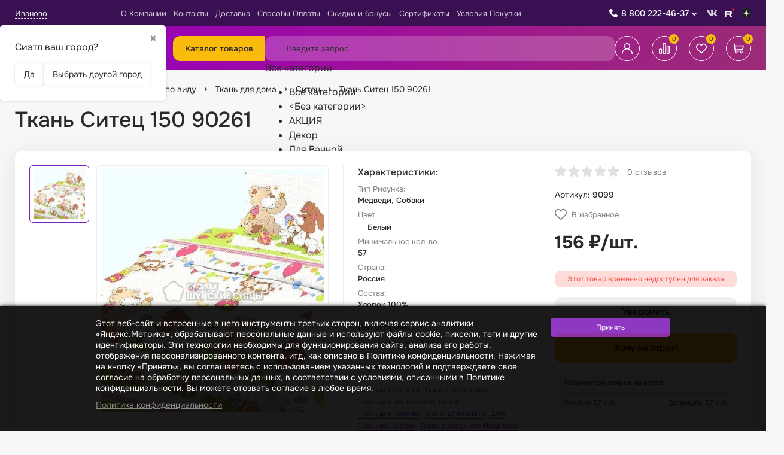

--- FILE ---
content_type: text/html; charset=utf-8
request_url: https://sarafanovo.com/product/tkan-sitec-150-90261/
body_size: 92358
content:
<!DOCTYPE html><html lang="ru"><head><meta charset="utf-8"><meta name="viewport" content="width=device-width, initial-scale=1.0, minimum-scale=1.0, maximum-scale=1.0, user-scalable=no"><title>Ткань Ситец 150 90261 - купить в Иванове оптом и в розницу недорого. Интернет-магазин ткани «САРАФАНОВО»</title><meta name="keywords" content="Ткань Ситец 150 90261 купить" /><meta name="description" content="Ткань Ситец 150 90261 купить в интернет-магазине ткани «САРАФАНОВО». Недорого оптом и в розницу. Ткани на отрез. Доставка в Иванове, по России и СНГ." /><meta name="yandex-verification" content="a949ce8f10606580" /><meta name="google-site-verification" content="ncOzSKn7j5lOdYiHMWRQGydk1Z7JLFh5kXjJ5nsiDE0" /><meta name="facebook-domain-verification" content="wh84tzz387nulrisefkj6ce6oi8eah" /><meta name="wa-expert-hash" content="2f4adcb499aa58f4101053118488ba80651d798" /><link rel="shortcut icon" href="/favicon.ico"/><link type="image/png" sizes="16x16" rel="icon" href="/apple-touch-icon.png"><link type="image/png" sizes="32x32" rel="icon" href="/apple-touch-icon.png"><link type="image/png" sizes="96x96" rel="icon" href="/apple-touch-icon.png"><link type="image/png" sizes="120x120" rel="icon" href="/apple-touch-icon.png"><!-- rss --><link rel="alternate" type="application/rss+xml" title="Сарафаново" href="https://sarafanovo.com/news/rss/"><link rel="stylesheet" href="/wa-data/public/site/themes/sarafanovo_2023/css/app.min.css"><link href="/wa-apps/shop/plugins/searchplus/css/searchplus.css?v1.0.11762230504" rel="stylesheet">
<link href="/wa-apps/shop/plugins/kdbadges/css/frontend.css?2024.11.1" rel="stylesheet">
<script src="/wa-data/public/site/themes/sarafanovo_2023/js/app.min.js"></script><script src="/wa-apps/shop/plugins/flexdiscount/js/flexdiscountFrontend.min.js?2025.08.46"></script>
<script src="/wa-apps/shop/plugins/searchplus/js/searchplus.js?v1.0.1"></script>
<script src="/wa-data/public/shop/themes/sarafanovo_2023/js/quantity.js?v=4.0.1.2"></script><link rel="stylesheet" href="/wa-data/public/shop/themes/sarafanovo_2023/css/seofilters-links.css"><script src="/wa-data/public/shop/themes/sarafanovo_2023/js/SeofiltersLinks.js"></script><!-- plugin hook: 'frontend_head' --><link rel="amphtml" href="https://sarafanovo.com/apps/amp/product/9099/" /><style>
    .product-groups {
	position: relative;
	margin-top: 15px;
}

.product-group {
	margin-bottom: 10px;
}

.product-group__title {
	font-weight: 700;
	color: #4d4d4d;
	margin-bottom: 10px;
	font-size: 14px;
}

.product-group__items-wrapper {
	overflow: hidden;
	transition: max-height 0.2s ease;
}

.product-group__toggler {
	text-align:right;
}

.product-group__toggler-btn {
	border-bottom: 1px dashed;
	cursor: pointer;
}

.product-group__toggler-btn::before {
	content: 'Показать ещё'
}

.product-group__items-wrapper--show + .product-group__toggler .product-group__toggler-btn::before {
	content: 'Скрыть'
}

.product-group-links,
.product-group-photos,
.product-group-colors {
	display: flex;
	flex-wrap: wrap;
	position: relative;
}

.product-group__item {
	display: flex;
	position: relative;
	justify-content: center;
	align-items: center;
	color: #808080;
	font-size: 15px;
	font-weight: 700;
	line-height: 2;
	text-align: center;
	margin: 0 10px 10px 0;
	transition: background-color .3s ease, box-shadow .3s ease;
	border: 2px solid #e5e5e5;
	border-radius: 5px;
	text-decoration: none;
	overflow: hidden;
}

.product-group__item:hover,
.product-group__item:focus {
	color: #808080;
	background-color: #fafafa;
	border-color: #f2994a;
}

.product-group__item.product-group__item--active {
	color: #f2994a;
	border-color: #f2994a;
}

.product-group__item.product-group-links__item {
	padding: 0 8px;
}

.product-group-photos__image {
	width: 100%;
	border-radius: 3px;
}

.product-group__item.product-group-colors__item {
	font-size: 0;
	width: 34px;
	height: 34px;
	padding: 0;
	border-radius: 50%;
}

.product-group__item.product-group-colors__item:hover,
.product-group__item.product-group-colors__item:focus {
	border-color: #f2994a;
}

.product-group__item--active.product-group-colors__item--active {
	border-color: #f2994a;
}
.product-group__title {
	}


.product-group__item.product-group-links__item {
			color: #a351cc;
				background-color: #ffffff;
				border-color: #b7b0ba;
				border-width: 4px;
	}

.product-group__item.product-group-links__item:hover,
.product-group__item.product-group-links__item:focus {
			border-color: #66168e;
	}

.product-group__item--active.product-group-links__item--active {
			border-color: #a351cc;
	}

.product-group__item.product-group-photos__item {
			width: 120px;
				height: 80px;
					border-radius: 6px;
	}

.product-group__item--active.product-group-photos__item--active {
	}

.product-group-photos__image {
	        border-radius: 4px;
    }

.product-group__item.product-group-colors__item {
			}

.product-group__item.product-group-colors__item:hover {
	}

.product-group__item--active.product-group-colors__item--active {
	}
</style><script>$(function() {$.flexdiscountFrontend = new FlexdiscountPluginFrontend({urls: {couponAddUrl: '/flexdiscount/couponAdd/',updateDiscountUrl: '/flexdiscount/update/',refreshCartUrl: '/flexdiscount/cartUpdate/',deleteUrl: '/flexdiscount/couponDelete/',cartSaveUrl: {shop: '/cart/save/',plugin: '/my/'},cartDeleteUrl: {shop: '/cart/delete/',plugin: '/my/'},cartAddUrl: {shop: '/cart/add/',plugin: '/my/'}},updateInfoblocks: 0,hideDefaultAffiliateBlock: '',ss8forceUpdate: '0',addAffiliateBlock: 0,loaderType: 'loader1',locale: 'ru_RU',settings: {"enable_frontend_cart_hook":0},ss8UpdateAfterPayment: 0,shopVersion: '11.5.2.1097'});});</script>
    <link href="/wa-data/public/shop/plugins/pnotice/css/pnotice.css?v9993.4.6-3596604430" rel="stylesheet" />
    <script src="/wa-data/public/shop/plugins/pnotice/js/pnotice.js?v9993.4.6-3596604430"></script>                        <link rel="stylesheet" href="https://sarafanovo.com/wa-apps/shop/plugins/searchpro/assets/frontend.field.extend.css?v2.0.1" />
                                    <script src="/wa-apps/shop/plugins/searchpro/assets/frontend.field.extend.js?v2.0.1" defer></script>
            
<script src="/wa-apps/shop/plugins/regions/js/regions.js?v=3.2.4" defer></script>


    <link rel="stylesheet" href="/wa-apps/shop/plugins/regions/css/default.css?v=3.2.4" />
    <script src="/wa-apps/shop/plugins/regions/js/default.js?v=3.2.4" defer></script>

    <link rel="stylesheet" href="https://cdn.jsdelivr.net/npm/suggestions-jquery@22.6.0/dist/css/suggestions.min.css" />
    <script src="https://cdn.jsdelivr.net/npm/suggestions-jquery@22.6.0/dist/js/jquery.suggestions.min.js" defer></script>

<script>
    window.shop_plugins_regions = {"window_html":"<div class=\"shop-regions-window-wrapper\">\n    <div class=\"shop-regions-window-wrapper__window-wrapper\">\n        <div class=\"shop-regions-window-wrapper__window shop-regions-window \">\n            <div class=\"shop-regions-window-wrapper__close-btn shop-regions-window__close-btn\">\u2716<\/div>\n            <div class=\"shop-regions-window__header\">\u0423\u043a\u0430\u0436\u0438\u0442\u0435 \u0441\u0432\u043e\u0439 \u0433\u043e\u0440\u043e\u0434<\/div>\n            <div class=\"shop-regions-window__sub-header\">\u041e\u0442 \u044d\u0442\u043e\u0433\u043e \u0437\u0430\u0432\u0438\u0441\u0438\u0442 \u0441\u0442\u043e\u0438\u043c\u043e\u0441\u0442\u044c \u0434\u043e\u0441\u0442\u0430\u0432\u043a\u0438 \u0438 \u0432\u0430\u0440\u0438\u0430\u043d\u0442\u044b \u043e\u043f\u043b\u0430\u0442\u044b \u0432 \u0432\u0430\u0448 \u0440\u0435\u0433\u0438\u043e\u043d<\/div>\n                            <div class=\"shop-regions-window__search shop-regions-window-search\">\n                    <input type=\"text\" class=\"shop-regions-window-search__input\" placeholder=\"\u041d\u0430\u0447\u043d\u0438\u0442\u0435 \u0432\u0432\u043e\u0434\u0438\u0442\u044c \u043d\u0430\u0437\u0432\u0430\u043d\u0438\u0435 \u0433\u043e\u0440\u043e\u0434\u0430..\" \/>\n                    <span class=\"shop-regions-window-search__clear-btn\">\u2716<\/span>\n                <\/div>\n            \n            \n            \n            \n                            \n                                                <div class=\"shop-regions-window__cities shop-regions-cities-block\">\n            <div class=\"shop-regions-cities-block__header\">\u0412\u0441\u0435 \u0433\u043e\u0440\u043e\u0434\u0430<\/div>\n                \n    <div class=\"shop-regions-cities-block__cities shop-regions-cities \">\n                \n                    <div class=\"shop-regions-cities__column\">\n                                    <div class=\"shop-regions-cities__city-row\">\n                                                <span\n                                class=\"shop-regions-cities__city\"\n                                data-city-id=\"302\"\n                        >\n                            \u0410\u0431\u0430\u043a\u0430\u043d\n                        <\/span>\n                    <\/div>\n                                    <div class=\"shop-regions-cities__city-row\">\n                                                <span\n                                class=\"shop-regions-cities__city\"\n                                data-city-id=\"266\"\n                        >\n                            \u0410\u043a\u0442\u043e\u0431\u0435\n                        <\/span>\n                    <\/div>\n                                    <div class=\"shop-regions-cities__city-row\">\n                                                <span\n                                class=\"shop-regions-cities__city\"\n                                data-city-id=\"257\"\n                        >\n                            \u0410\u043b\u043c\u0430\u0442\u044b\n                        <\/span>\n                    <\/div>\n                                    <div class=\"shop-regions-cities__city-row\">\n                                                <span\n                                class=\"shop-regions-cities__city\"\n                                data-city-id=\"318\"\n                        >\n                            \u0410\u043b\u044c\u043c\u0435\u0442\u044c\u0435\u0432\u0441\u043a\n                        <\/span>\n                    <\/div>\n                                    <div class=\"shop-regions-cities__city-row\">\n                                                <span\n                                class=\"shop-regions-cities__city\"\n                                data-city-id=\"285\"\n                        >\n                            \u0410\u043d\u0433\u0430\u0440\u0441\u043a\n                        <\/span>\n                    <\/div>\n                                    <div class=\"shop-regions-cities__city-row\">\n                                                <span\n                                class=\"shop-regions-cities__city\"\n                                data-city-id=\"370\"\n                        >\n                            \u0410\u0440\u0437\u0430\u043c\u0430\u0441\n                        <\/span>\n                    <\/div>\n                                    <div class=\"shop-regions-cities__city-row\">\n                                                <span\n                                class=\"shop-regions-cities__city\"\n                                data-city-id=\"300\"\n                        >\n                            \u0410\u0440\u043c\u0430\u0432\u0438\u0440\n                        <\/span>\n                    <\/div>\n                                    <div class=\"shop-regions-cities__city-row\">\n                                                <span\n                                class=\"shop-regions-cities__city\"\n                                data-city-id=\"366\"\n                        >\n                            \u0410\u0440\u0442\u0435\u043c\n                        <\/span>\n                    <\/div>\n                                    <div class=\"shop-regions-cities__city-row\">\n                                                <span\n                                class=\"shop-regions-cities__city\"\n                                data-city-id=\"204\"\n                        >\n                            \u0410\u0440\u0445\u0430\u043d\u0433\u0435\u043b\u044c\u0441\u043a\n                        <\/span>\n                    <\/div>\n                                    <div class=\"shop-regions-cities__city-row\">\n                                                <span\n                                class=\"shop-regions-cities__city\"\n                                data-city-id=\"224\"\n                        >\n                            \u0410\u0441\u0442\u0440\u0430\u0445\u0430\u043d\u044c\n                        <\/span>\n                    <\/div>\n                                    <div class=\"shop-regions-cities__city-row\">\n                                                <span\n                                class=\"shop-regions-cities__city\"\n                                data-city-id=\"367\"\n                        >\n                            \u0410\u0447\u0438\u043d\u0441\u043a\n                        <\/span>\n                    <\/div>\n                                    <div class=\"shop-regions-cities__city-row\">\n                                                <span\n                                class=\"shop-regions-cities__city\"\n                                data-city-id=\"301\"\n                        >\n                            \u0411\u0430\u043b\u0430\u043a\u043e\u0432\u043e\n                        <\/span>\n                    <\/div>\n                                    <div class=\"shop-regions-cities__city-row\">\n                                                <span\n                                class=\"shop-regions-cities__city\"\n                                data-city-id=\"230\"\n                        >\n                            \u0411\u0430\u043b\u0430\u0448\u0438\u0445\u0430\n                        <\/span>\n                    <\/div>\n                                    <div class=\"shop-regions-cities__city-row\">\n                                                <span\n                                class=\"shop-regions-cities__city\"\n                                data-city-id=\"292\"\n                        >\n                            \u0411\u0430\u0440\u0430\u043d\u043e\u0432\u0438\u0447\u0438\n                        <\/span>\n                    <\/div>\n                                    <div class=\"shop-regions-cities__city-row\">\n                                                <span\n                                class=\"shop-regions-cities__city\"\n                                data-city-id=\"201\"\n                        >\n                            \u0411\u0430\u0440\u043d\u0430\u0443\u043b\n                        <\/span>\n                    <\/div>\n                                    <div class=\"shop-regions-cities__city-row\">\n                                                <span\n                                class=\"shop-regions-cities__city\"\n                                data-city-id=\"336\"\n                        >\n                            \u0411\u0430\u0442\u0430\u0439\u0441\u043a\n                        <\/span>\n                    <\/div>\n                                    <div class=\"shop-regions-cities__city-row\">\n                                                <span\n                                class=\"shop-regions-cities__city\"\n                                data-city-id=\"255\"\n                        >\n                            \u0411\u0435\u043b\u0433\u043e\u0440\u043e\u0434\n                        <\/span>\n                    <\/div>\n                                    <div class=\"shop-regions-cities__city-row\">\n                                                <span\n                                class=\"shop-regions-cities__city\"\n                                data-city-id=\"368\"\n                        >\n                            \u0411\u0435\u0440\u0434\u0441\u043a\n                        <\/span>\n                    <\/div>\n                                    <div class=\"shop-regions-cities__city-row\">\n                                                <span\n                                class=\"shop-regions-cities__city\"\n                                data-city-id=\"330\"\n                        >\n                            \u0411\u0435\u0440\u0435\u0437\u043d\u0438\u043a\u0438\n                        <\/span>\n                    <\/div>\n                                    <div class=\"shop-regions-cities__city-row\">\n                                                <span\n                                class=\"shop-regions-cities__city\"\n                                data-city-id=\"296\"\n                        >\n                            \u0411\u0438\u0439\u0441\u043a\n                        <\/span>\n                    <\/div>\n                                    <div class=\"shop-regions-cities__city-row\">\n                                                <span\n                                class=\"shop-regions-cities__city\"\n                                data-city-id=\"276\"\n                        >\n                            \u0411\u043b\u0430\u0433\u043e\u0432\u0435\u0449\u0435\u043d\u0441\u043a\n                        <\/span>\n                    <\/div>\n                                    <div class=\"shop-regions-cities__city-row\">\n                                                <span\n                                class=\"shop-regions-cities__city\"\n                                data-city-id=\"290\"\n                        >\n                            \u0411\u043e\u0431\u0440\u0443\u0439\u0441\u043a\n                        <\/span>\n                    <\/div>\n                                    <div class=\"shop-regions-cities__city-row\">\n                                                <span\n                                class=\"shop-regions-cities__city\"\n                                data-city-id=\"294\"\n                        >\n                            \u0411\u043e\u0440\u0438\u0441\u043e\u0432\n                        <\/span>\n                    <\/div>\n                                    <div class=\"shop-regions-cities__city-row\">\n                                                <span\n                                class=\"shop-regions-cities__city\"\n                                data-city-id=\"278\"\n                        >\n                            \u0411\u0440\u0430\u0442\u0441\u043a\n                        <\/span>\n                    <\/div>\n                                    <div class=\"shop-regions-cities__city-row\">\n                                                <span\n                                class=\"shop-regions-cities__city\"\n                                data-city-id=\"288\"\n                        >\n                            \u0411\u0440\u0435\u0441\u0442\n                        <\/span>\n                    <\/div>\n                                    <div class=\"shop-regions-cities__city-row\">\n                                                <span\n                                class=\"shop-regions-cities__city\"\n                                data-city-id=\"252\"\n                        >\n                            \u0411\u0440\u044f\u043d\u0441\u043a\n                        <\/span>\n                    <\/div>\n                                    <div class=\"shop-regions-cities__city-row\">\n                                                <span\n                                class=\"shop-regions-cities__city\"\n                                data-city-id=\"284\"\n                        >\n                            \u0412\u0438\u0442\u0435\u0431\u0441\u043a\n                        <\/span>\n                    <\/div>\n                                    <div class=\"shop-regions-cities__city-row\">\n                                                <span\n                                class=\"shop-regions-cities__city\"\n                                data-city-id=\"212\"\n                        >\n                            \u0412\u043b\u0430\u0434\u0438\u0432\u043e\u0441\u0442\u043e\u043a\n                        <\/span>\n                    <\/div>\n                                    <div class=\"shop-regions-cities__city-row\">\n                                                <span\n                                class=\"shop-regions-cities__city\"\n                                data-city-id=\"237\"\n                        >\n                            \u0412\u043b\u0430\u0434\u0438\u043a\u0430\u0432\u043a\u0430\u0437\n                        <\/span>\n                    <\/div>\n                                    <div class=\"shop-regions-cities__city-row\">\n                                                <span\n                                class=\"shop-regions-cities__city\"\n                                data-city-id=\"198\"\n                        >\n                            \u0412\u043b\u0430\u0434\u0438\u043c\u0438\u0440\n                        <\/span>\n                    <\/div>\n                                    <div class=\"shop-regions-cities__city-row\">\n                                                <span\n                                class=\"shop-regions-cities__city\"\n                                data-city-id=\"192\"\n                        >\n                            \u0412\u043e\u043b\u0433\u043e\u0433\u0440\u0430\u0434\n                        <\/span>\n                    <\/div>\n                                    <div class=\"shop-regions-cities__city-row\">\n                                                <span\n                                class=\"shop-regions-cities__city\"\n                                data-city-id=\"315\"\n                        >\n                            \u0412\u043e\u043b\u0433\u043e\u0434\u043e\u043d\u0441\u043a\n                        <\/span>\n                    <\/div>\n                                    <div class=\"shop-regions-cities__city-row\">\n                                                <span\n                                class=\"shop-regions-cities__city\"\n                                data-city-id=\"213\"\n                        >\n                            \u0412\u043e\u043b\u0436\u0441\u043a\u0438\u0439\n                        <\/span>\n                    <\/div>\n                                    <div class=\"shop-regions-cities__city-row\">\n                                                <span\n                                class=\"shop-regions-cities__city\"\n                                data-city-id=\"229\"\n                        >\n                            \u0412\u043e\u043b\u043e\u0433\u0434\u0430\n                        <\/span>\n                    <\/div>\n                                    <div class=\"shop-regions-cities__city-row\">\n                                                <span\n                                class=\"shop-regions-cities__city\"\n                                data-city-id=\"190\"\n                        >\n                            \u0412\u043e\u0440\u043e\u043d\u0435\u0436\n                        <\/span>\n                    <\/div>\n                                    <div class=\"shop-regions-cities__city-row\">\n                                                <span\n                                class=\"shop-regions-cities__city\"\n                                data-city-id=\"279\"\n                        >\n                            \u0413\u043e\u043c\u0435\u043b\u044c\n                        <\/span>\n                    <\/div>\n                                    <div class=\"shop-regions-cities__city-row\">\n                                                <span\n                                class=\"shop-regions-cities__city\"\n                                data-city-id=\"287\"\n                        >\n                            \u0413\u0440\u043e\u0434\u043d\u043e\n                        <\/span>\n                    <\/div>\n                                    <div class=\"shop-regions-cities__city-row\">\n                                                <span\n                                class=\"shop-regions-cities__city\"\n                                data-city-id=\"235\"\n                        >\n                            \u0413\u0440\u043e\u0437\u043d\u044b\u0439\n                        <\/span>\n                    <\/div>\n                                    <div class=\"shop-regions-cities__city-row\">\n                                                <span\n                                class=\"shop-regions-cities__city\"\n                                data-city-id=\"341\"\n                        >\n                            \u0414\u0435\u0440\u0431\u0435\u043d\u0442\n                        <\/span>\n                    <\/div>\n                                    <div class=\"shop-regions-cities__city-row\">\n                                                <span\n                                class=\"shop-regions-cities__city\"\n                                data-city-id=\"271\"\n                        >\n                            \u0414\u0437\u0435\u0440\u0436\u0438\u043d\u0441\u043a\n                        <\/span>\n                    <\/div>\n                                    <div class=\"shop-regions-cities__city-row\">\n                                                <span\n                                class=\"shop-regions-cities__city\"\n                                data-city-id=\"355\"\n                        >\n                            \u0414\u0438\u043c\u0438\u0442\u0440\u043e\u0432\u0433\u0440\u0430\u0434\n                        <\/span>\n                    <\/div>\n                                    <div class=\"shop-regions-cities__city-row\">\n                                                <span\n                                class=\"shop-regions-cities__city\"\n                                data-city-id=\"353\"\n                        >\n                            \u0414\u043e\u043b\u0433\u043e\u043f\u0440\u0443\u0434\u043d\u044b\u0439\n                        <\/span>\n                    <\/div>\n                                    <div class=\"shop-regions-cities__city-row\">\n                                                <span\n                                class=\"shop-regions-cities__city\"\n                                data-city-id=\"259\"\n                        >\n                            \u0414\u043e\u043c\u043e\u0434\u0435\u0434\u043e\u0432\u043e\n                        <\/span>\n                    <\/div>\n                                    <div class=\"shop-regions-cities__city-row\">\n                                                <span\n                                class=\"shop-regions-cities__city\"\n                                data-city-id=\"358\"\n                        >\n                            \u0415\u0432\u043f\u0430\u0442\u043e\u0440\u0438\u044f\n                        <\/span>\n                    <\/div>\n                                    <div class=\"shop-regions-cities__city-row\">\n                                                <span\n                                class=\"shop-regions-cities__city\"\n                                data-city-id=\"181\"\n                        >\n                            \u0415\u043a\u0430\u0442\u0435\u0440\u0438\u043d\u0431\u0443\u0440\u0433\n                        <\/span>\n                    <\/div>\n                                    <div class=\"shop-regions-cities__city-row\">\n                                                <span\n                                class=\"shop-regions-cities__city\"\n                                data-city-id=\"372\"\n                        >\n                            \u0415\u043b\u0435\u0446\n                        <\/span>\n                    <\/div>\n                                    <div class=\"shop-regions-cities__city-row\">\n                                                <span\n                                class=\"shop-regions-cities__city\"\n                                data-city-id=\"356\"\n                        >\n                            \u0415\u0441\u0441\u0435\u043d\u0442\u0443\u043a\u0438\n                        <\/span>\n                    <\/div>\n                                    <div class=\"shop-regions-cities__city-row\">\n                                                <span\n                                class=\"shop-regions-cities__city\"\n                                data-city-id=\"310\"\n                        >\n                            \u0416\u0435\u043b\u0435\u0437\u043d\u043e\u0433\u043e\u0440\u0441\u043a\n                        <\/span>\n                    <\/div>\n                                    <div class=\"shop-regions-cities__city-row\">\n                                                <span\n                                class=\"shop-regions-cities__city\"\n                                data-city-id=\"361\"\n                        >\n                            \u0416\u0443\u043a\u043e\u0432\u0441\u043a\u0438\u0439\n                        <\/span>\n                    <\/div>\n                                    <div class=\"shop-regions-cities__city-row\">\n                                                <span\n                                class=\"shop-regions-cities__city\"\n                                data-city-id=\"312\"\n                        >\n                            \u0417\u0435\u043b\u0435\u043d\u043e\u0434\u043e\u043b\u044c\u0441\u043a\n                        <\/span>\n                    <\/div>\n                                    <div class=\"shop-regions-cities__city-row\">\n                                                <span\n                                class=\"shop-regions-cities__city\"\n                                data-city-id=\"317\"\n                        >\n                            \u0417\u043b\u0430\u0442\u043e\u0443\u0441\u0442\n                        <\/span>\n                    <\/div>\n                                    <div class=\"shop-regions-cities__city-row\">\n                                                <span\n                                class=\"shop-regions-cities__city\"\n                                data-city-id=\"177\"\n                        >\n                            \u0418\u0432\u0430\u043d\u043e\u0432\u043e\n                        <\/span>\n                    <\/div>\n                                    <div class=\"shop-regions-cities__city-row\">\n                                                <span\n                                class=\"shop-regions-cities__city\"\n                                data-city-id=\"200\"\n                        >\n                            \u0418\u0436\u0435\u0432\u0441\u043a\n                        <\/span>\n                    <\/div>\n                                    <div class=\"shop-regions-cities__city-row\">\n                                                <span\n                                class=\"shop-regions-cities__city\"\n                                data-city-id=\"205\"\n                        >\n                            \u0418\u0440\u043a\u0443\u0442\u0441\u043a\n                        <\/span>\n                    <\/div>\n                                    <div class=\"shop-regions-cities__city-row\">\n                                                <span\n                                class=\"shop-regions-cities__city\"\n                                data-city-id=\"253\"\n                        >\n                            \u0419\u043e\u0448\u043a\u0430\u0440-\u041e\u043b\u0430\n                        <\/span>\n                    <\/div>\n                                    <div class=\"shop-regions-cities__city-row\">\n                                                <span\n                                class=\"shop-regions-cities__city\"\n                                data-city-id=\"182\"\n                        >\n                            \u041a\u0430\u0437\u0430\u043d\u044c\n                        <\/span>\n                    <\/div>\n                                    <div class=\"shop-regions-cities__city-row\">\n                                                <span\n                                class=\"shop-regions-cities__city\"\n                                data-city-id=\"234\"\n                        >\n                            \u041a\u0430\u043b\u0438\u043d\u0438\u043d\u0433\u0440\u0430\u0434\n                        <\/span>\n                    <\/div>\n                                    <div class=\"shop-regions-cities__city-row\">\n                                                <span\n                                class=\"shop-regions-cities__city\"\n                                data-city-id=\"208\"\n                        >\n                            \u041a\u0430\u043b\u0443\u0433\u0430\n                        <\/span>\n                    <\/div>\n                                    <div class=\"shop-regions-cities__city-row\">\n                                                <span\n                                class=\"shop-regions-cities__city\"\n                                data-city-id=\"314\"\n                        >\n                            \u041a\u0430\u043c\u0435\u043d\u0441\u043a-\u0423\u0440\u0430\u043b\u044c\u0441\u043a\u0438\u0439\n                        <\/span>\n                    <\/div>\n                                    <div class=\"shop-regions-cities__city-row\">\n                                                <span\n                                class=\"shop-regions-cities__city\"\n                                data-city-id=\"357\"\n                        >\n                            \u041a\u0430\u043c\u0438\u0448\u0438\u043d\n                        <\/span>\n                    <\/div>\n                                    <div class=\"shop-regions-cities__city-row\">\n                                                <span\n                                class=\"shop-regions-cities__city\"\n                                data-city-id=\"268\"\n                        >\n                            \u041a\u0430\u0440\u0430\u0433\u0430\u043d\u0434\u0430\n                        <\/span>\n                    <\/div>\n                                    <div class=\"shop-regions-cities__city-row\">\n                                                <span\n                                class=\"shop-regions-cities__city\"\n                                data-city-id=\"342\"\n                        >\n                            \u041a\u0430\u0441\u043f\u0438\u0439\u0441\u043a\n                        <\/span>\n                    <\/div>\n                                    <div class=\"shop-regions-cities__city-row\">\n                                                <span\n                                class=\"shop-regions-cities__city\"\n                                data-city-id=\"219\"\n                        >\n                            \u041a\u0435\u043c\u0435\u0440\u043e\u0432\u043e\n                        <\/span>\n                    <\/div>\n                            <\/div>\n                    <div class=\"shop-regions-cities__column\">\n                                    <div class=\"shop-regions-cities__city-row\">\n                                                <span\n                                class=\"shop-regions-cities__city\"\n                                data-city-id=\"320\"\n                        >\n                            \u041a\u0435\u0440\u0447\u044c\n                        <\/span>\n                    <\/div>\n                                    <div class=\"shop-regions-cities__city-row\">\n                                                <span\n                                class=\"shop-regions-cities__city\"\n                                data-city-id=\"226\"\n                        >\n                            \u041a\u0438\u0440\u043e\u0432\n                        <\/span>\n                    <\/div>\n                                    <div class=\"shop-regions-cities__city-row\">\n                                                <span\n                                class=\"shop-regions-cities__city\"\n                                data-city-id=\"335\"\n                        >\n                            \u041a\u0438\u0441\u043b\u043e\u0432\u043e\u0434\u0441\u043a\n                        <\/span>\n                    <\/div>\n                                    <div class=\"shop-regions-cities__city-row\">\n                                                <span\n                                class=\"shop-regions-cities__city\"\n                                data-city-id=\"332\"\n                        >\n                            \u041a\u043e\u0432\u0440\u043e\u0432\n                        <\/span>\n                    <\/div>\n                                    <div class=\"shop-regions-cities__city-row\">\n                                                <span\n                                class=\"shop-regions-cities__city\"\n                                data-city-id=\"329\"\n                        >\n                            \u041a\u043e\u043b\u043e\u043c\u043d\u0430\n                        <\/span>\n                    <\/div>\n                                    <div class=\"shop-regions-cities__city-row\">\n                                                <span\n                                class=\"shop-regions-cities__city\"\n                                data-city-id=\"258\"\n                        >\n                            \u041a\u043e\u043c\u0441\u043e\u043c\u043e\u043b\u044c\u0441\u043a-\u043d\u0430-\u0410\u043c\u0443\u0440\u0435\n                        <\/span>\n                    <\/div>\n                                    <div class=\"shop-regions-cities__city-row\">\n                                                <span\n                                class=\"shop-regions-cities__city\"\n                                data-city-id=\"324\"\n                        >\n                            \u041a\u043e\u043f\u0435\u0439\u0441\u043a\n                        <\/span>\n                    <\/div>\n                                    <div class=\"shop-regions-cities__city-row\">\n                                                <span\n                                class=\"shop-regions-cities__city\"\n                                data-city-id=\"280\"\n                        >\n                            \u041a\u043e\u0440\u043e\u043b\u0451\u0432\n                        <\/span>\n                    <\/div>\n                                    <div class=\"shop-regions-cities__city-row\">\n                                                <span\n                                class=\"shop-regions-cities__city\"\n                                data-city-id=\"247\"\n                        >\n                            \u041a\u043e\u0441\u0442\u0440\u043e\u043c\u0430\n                        <\/span>\n                    <\/div>\n                                    <div class=\"shop-regions-cities__city-row\">\n                                                <span\n                                class=\"shop-regions-cities__city\"\n                                data-city-id=\"308\"\n                        >\n                            \u041a\u0440\u0430\u0441\u043d\u043e\u0433\u043e\u0440\u0441\u043a\n                        <\/span>\n                    <\/div>\n                                    <div class=\"shop-regions-cities__city-row\">\n                                                <span\n                                class=\"shop-regions-cities__city\"\n                                data-city-id=\"193\"\n                        >\n                            \u041a\u0440\u0430\u0441\u043d\u043e\u0434\u0430\u0440\n                        <\/span>\n                    <\/div>\n                                    <div class=\"shop-regions-cities__city-row\">\n                                                <span\n                                class=\"shop-regions-cities__city\"\n                                data-city-id=\"189\"\n                        >\n                            \u041a\u0440\u0430\u0441\u043d\u043e\u044f\u0440\u0441\u043a\n                        <\/span>\n                    <\/div>\n                                    <div class=\"shop-regions-cities__city-row\">\n                                                <span\n                                class=\"shop-regions-cities__city\"\n                                data-city-id=\"227\"\n                        >\n                            \u041a\u0443\u0440\u0433\u0430\u043d\n                        <\/span>\n                    <\/div>\n                                    <div class=\"shop-regions-cities__city-row\">\n                                                <span\n                                class=\"shop-regions-cities__city\"\n                                data-city-id=\"238\"\n                        >\n                            \u041a\u0443\u0440\u0441\u043a\n                        <\/span>\n                    <\/div>\n                                    <div class=\"shop-regions-cities__city-row\">\n                                                <span\n                                class=\"shop-regions-cities__city\"\n                                data-city-id=\"348\"\n                        >\n                            \u041a\u044b\u0437\u044b\u043b\n                        <\/span>\n                    <\/div>\n                                    <div class=\"shop-regions-cities__city-row\">\n                                                <span\n                                class=\"shop-regions-cities__city\"\n                                data-city-id=\"228\"\n                        >\n                            \u041b\u0438\u043f\u0435\u0446\u043a\n                        <\/span>\n                    <\/div>\n                                    <div class=\"shop-regions-cities__city-row\">\n                                                <span\n                                class=\"shop-regions-cities__city\"\n                                data-city-id=\"293\"\n                        >\n                            \u041b\u044e\u0431\u0435\u0440\u0446\u044b\n                        <\/span>\n                    <\/div>\n                                    <div class=\"shop-regions-cities__city-row\">\n                                                <span\n                                class=\"shop-regions-cities__city\"\n                                data-city-id=\"250\"\n                        >\n                            \u041c\u0430\u0433\u043d\u0438\u0442\u043e\u0433\u043e\u0440\u0441\u043a\n                        <\/span>\n                    <\/div>\n                                    <div class=\"shop-regions-cities__city-row\">\n                                                <span\n                                class=\"shop-regions-cities__city\"\n                                data-city-id=\"328\"\n                        >\n                            \u041c\u0430\u0439\u043a\u043e\u043f\n                        <\/span>\n                    <\/div>\n                                    <div class=\"shop-regions-cities__city-row\">\n                                                <span\n                                class=\"shop-regions-cities__city\"\n                                data-city-id=\"214\"\n                        >\n                            \u041c\u0430\u0445\u0430\u0447\u043a\u0430\u043b\u0430\n                        <\/span>\n                    <\/div>\n                                    <div class=\"shop-regions-cities__city-row\">\n                                                <span\n                                class=\"shop-regions-cities__city\"\n                                data-city-id=\"321\"\n                        >\n                            \u041c\u0438\u0430\u0441\u0441\n                        <\/span>\n                    <\/div>\n                                    <div class=\"shop-regions-cities__city-row\">\n                                                <span\n                                class=\"shop-regions-cities__city\"\n                                data-city-id=\"277\"\n                        >\n                            \u041c\u0438\u043d\u0441\u043a\n                        <\/span>\n                    <\/div>\n                                    <div class=\"shop-regions-cities__city-row\">\n                                                <span\n                                class=\"shop-regions-cities__city\"\n                                data-city-id=\"283\"\n                        >\n                            \u041c\u043e\u0433\u0438\u043b\u0435\u0432\n                        <\/span>\n                    <\/div>\n                                    <div class=\"shop-regions-cities__city-row\">\n                                                <span\n                                class=\"shop-regions-cities__city\"\n                                data-city-id=\"180\"\n                        >\n                            \u041c\u043e\u0441\u043a\u0432\u0430\n                        <\/span>\n                    <\/div>\n                                    <div class=\"shop-regions-cities__city-row\">\n                                                <span\n                                class=\"shop-regions-cities__city\"\n                                data-city-id=\"242\"\n                        >\n                            \u041c\u0443\u0440\u043c\u0430\u043d\u0441\u043a\n                        <\/span>\n                    <\/div>\n                                    <div class=\"shop-regions-cities__city-row\">\n                                                <span\n                                class=\"shop-regions-cities__city\"\n                                data-city-id=\"362\"\n                        >\n                            \u041c\u0443\u0440\u043e\u043c\n                        <\/span>\n                    <\/div>\n                                    <div class=\"shop-regions-cities__city-row\">\n                                                <span\n                                class=\"shop-regions-cities__city\"\n                                data-city-id=\"267\"\n                        >\n                            \u041c\u044b\u0442\u0438\u0449\u0438\n                        <\/span>\n                    <\/div>\n                                    <div class=\"shop-regions-cities__city-row\">\n                                                <span\n                                class=\"shop-regions-cities__city\"\n                                data-city-id=\"223\"\n                        >\n                            \u041d\u0430\u0431\u0435\u0440\u0435\u0436\u043d\u044b\u0435 \u0427\u0435\u043b\u043d\u044b\n                        <\/span>\n                    <\/div>\n                                    <div class=\"shop-regions-cities__city-row\">\n                                                <span\n                                class=\"shop-regions-cities__city\"\n                                data-city-id=\"345\"\n                        >\n                            \u041d\u0430\u0437\u0440\u0430\u043d\u044c\n                        <\/span>\n                    <\/div>\n                                    <div class=\"shop-regions-cities__city-row\">\n                                                <span\n                                class=\"shop-regions-cities__city\"\n                                data-city-id=\"263\"\n                        >\n                            \u041d\u0430\u043b\u044c\u0447\u0438\u043a\n                        <\/span>\n                    <\/div>\n                                    <div class=\"shop-regions-cities__city-row\">\n                                                <span\n                                class=\"shop-regions-cities__city\"\n                                data-city-id=\"325\"\n                        >\n                            \u041d\u0430\u0445\u043e\u0434\u043a\u0430\n                        <\/span>\n                    <\/div>\n                                    <div class=\"shop-regions-cities__city-row\">\n                                                <span\n                                class=\"shop-regions-cities__city\"\n                                data-city-id=\"352\"\n                        >\n                            \u041d\u0435\u0432\u0438\u043d\u043d\u043e\u043c\u044b\u0441\u0441\u043a\n                        <\/span>\n                    <\/div>\n                                    <div class=\"shop-regions-cities__city-row\">\n                                                <span\n                                class=\"shop-regions-cities__city\"\n                                data-city-id=\"265\"\n                        >\n                            \u041d\u0435\u0444\u0442\u0435\u043a\u0430\u043c\u0441\u043a\n                        <\/span>\n                    <\/div>\n                                    <div class=\"shop-regions-cities__city-row\">\n                                                <span\n                                class=\"shop-regions-cities__city\"\n                                data-city-id=\"337\"\n                        >\n                            \u041d\u0435\u0444\u0442\u0435\u044e\u0433\u0430\u043d\u0441\u043a\n                        <\/span>\n                    <\/div>\n                                    <div class=\"shop-regions-cities__city-row\">\n                                                <span\n                                class=\"shop-regions-cities__city\"\n                                data-city-id=\"245\"\n                        >\n                            \u041d\u0438\u0436\u043d\u0435\u0432\u0430\u0440\u0442\u043e\u0432\u0441\u043a\n                        <\/span>\n                    <\/div>\n                                    <div class=\"shop-regions-cities__city-row\">\n                                                <span\n                                class=\"shop-regions-cities__city\"\n                                data-city-id=\"262\"\n                        >\n                            \u041d\u0438\u0436\u043d\u0435\u043a\u0430\u043c\u0441\u043a\n                        <\/span>\n                    <\/div>\n                                    <div class=\"shop-regions-cities__city-row\">\n                                                <span\n                                class=\"shop-regions-cities__city\"\n                                data-city-id=\"183\"\n                        >\n                            \u041d\u0438\u0436\u043d\u0438\u0439 \u041d\u043e\u0432\u0433\u043e\u0440\u043e\u0434\n                        <\/span>\n                    <\/div>\n                                    <div class=\"shop-regions-cities__city-row\">\n                                                <span\n                                class=\"shop-regions-cities__city\"\n                                data-city-id=\"202\"\n                        >\n                            \u041d\u0438\u0436\u043d\u0438\u0439 \u0422\u0430\u0433\u0438\u043b\n                        <\/span>\n                    <\/div>\n                                    <div class=\"shop-regions-cities__city-row\">\n                                                <span\n                                class=\"shop-regions-cities__city\"\n                                data-city-id=\"221\"\n                        >\n                            \u041d\u043e\u0432\u043e\u043a\u0443\u0437\u043d\u0435\u0446\u043a\n                        <\/span>\n                    <\/div>\n                                    <div class=\"shop-regions-cities__city-row\">\n                                                <span\n                                class=\"shop-regions-cities__city\"\n                                data-city-id=\"374\"\n                        >\n                            \u041d\u043e\u0432\u043e\u043a\u0443\u0439\u0431\u044b\u0448\u0435\u0432\u0441\u043a\n                        <\/span>\n                    <\/div>\n                                    <div class=\"shop-regions-cities__city-row\">\n                                                <span\n                                class=\"shop-regions-cities__city\"\n                                data-city-id=\"344\"\n                        >\n                            \u041d\u043e\u0432\u043e\u043c\u043e\u0441\u043a\u043e\u0432\u0441\u043a\n                        <\/span>\n                    <\/div>\n                                    <div class=\"shop-regions-cities__city-row\">\n                                                <span\n                                class=\"shop-regions-cities__city\"\n                                data-city-id=\"251\"\n                        >\n                            \u041d\u043e\u0432\u043e\u0440\u043e\u0441\u0441\u0438\u0439\u0441\u043a\n                        <\/span>\n                    <\/div>\n                                    <div class=\"shop-regions-cities__city-row\">\n                                                <span\n                                class=\"shop-regions-cities__city\"\n                                data-city-id=\"179\"\n                        >\n                            \u041d\u043e\u0432\u043e\u0441\u0438\u0431\u0438\u0440\u0441\u043a\n                        <\/span>\n                    <\/div>\n                                    <div class=\"shop-regions-cities__city-row\">\n                                                <span\n                                class=\"shop-regions-cities__city\"\n                                data-city-id=\"338\"\n                        >\n                            \u041d\u043e\u0432\u043e\u0447\u0435\u0431\u043e\u043a\u0441\u0430\u0440\u0441\u043a\n                        <\/span>\n                    <\/div>\n                                    <div class=\"shop-regions-cities__city-row\">\n                                                <span\n                                class=\"shop-regions-cities__city\"\n                                data-city-id=\"211\"\n                        >\n                            \u041d\u043e\u0432\u043e\u0447\u0435\u0440\u043a\u0430\u0441\u0441\u043a\n                        <\/span>\n                    <\/div>\n                                    <div class=\"shop-regions-cities__city-row\">\n                                                <span\n                                class=\"shop-regions-cities__city\"\n                                data-city-id=\"364\"\n                        >\n                            \u041d\u043e\u0432\u043e\u0448\u0430\u0445\u0442\u0438\u043d\u0441\u043a\n                        <\/span>\n                    <\/div>\n                                    <div class=\"shop-regions-cities__city-row\">\n                                                <span\n                                class=\"shop-regions-cities__city\"\n                                data-city-id=\"350\"\n                        >\n                            \u041d\u043e\u0432\u044b\u0439 \u0423\u0440\u0435\u043d\u0433\u043e\u0439\n                        <\/span>\n                    <\/div>\n                                    <div class=\"shop-regions-cities__city-row\">\n                                                <span\n                                class=\"shop-regions-cities__city\"\n                                data-city-id=\"369\"\n                        >\n                            \u041d\u043e\u0433\u0438\u043d\u0441\u043a\n                        <\/span>\n                    <\/div>\n                                    <div class=\"shop-regions-cities__city-row\">\n                                                <span\n                                class=\"shop-regions-cities__city\"\n                                data-city-id=\"306\"\n                        >\n                            \u041d\u043e\u0440\u0438\u043b\u044c\u0441\u043a\n                        <\/span>\n                    <\/div>\n                                    <div class=\"shop-regions-cities__city-row\">\n                                                <span\n                                class=\"shop-regions-cities__city\"\n                                data-city-id=\"363\"\n                        >\n                            \u041d\u043e\u044f\u0431\u0440\u044c\u0441\u043a\n                        <\/span>\n                    <\/div>\n                                    <div class=\"shop-regions-cities__city-row\">\n                                                <span\n                                class=\"shop-regions-cities__city\"\n                                data-city-id=\"260\"\n                        >\n                            \u041d\u0443\u0440-\u0421\u0443\u043b\u0442\u0430\u043d (\u0410\u0441\u0442\u0430\u043d\u0430)\n                        <\/span>\n                    <\/div>\n                                    <div class=\"shop-regions-cities__city-row\">\n                                                <span\n                                class=\"shop-regions-cities__city\"\n                                data-city-id=\"351\"\n                        >\n                            \u041e\u0431\u043d\u0438\u043d\u0441\u043a\n                        <\/span>\n                    <\/div>\n                                    <div class=\"shop-regions-cities__city-row\">\n                                                <span\n                                class=\"shop-regions-cities__city\"\n                                data-city-id=\"333\"\n                        >\n                            \u041e\u0434\u0438\u043d\u0446\u043e\u0432\u043e\n                        <\/span>\n                    <\/div>\n                                    <div class=\"shop-regions-cities__city-row\">\n                                                <span\n                                class=\"shop-regions-cities__city\"\n                                data-city-id=\"354\"\n                        >\n                            \u041e\u043a\u0442\u044f\u0431\u0440\u044c\u0441\u043a\u0438\u0439\n                        <\/span>\n                    <\/div>\n                                    <div class=\"shop-regions-cities__city-row\">\n                                                <span\n                                class=\"shop-regions-cities__city\"\n                                data-city-id=\"186\"\n                        >\n                            \u041e\u043c\u0441\u043a\n                        <\/span>\n                    <\/div>\n                                    <div class=\"shop-regions-cities__city-row\">\n                                                <span\n                                class=\"shop-regions-cities__city\"\n                                data-city-id=\"231\"\n                        >\n                            \u041e\u0440\u0451\u043b\n                        <\/span>\n                    <\/div>\n                                    <div class=\"shop-regions-cities__city-row\">\n                                                <span\n                                class=\"shop-regions-cities__city\"\n                                data-city-id=\"217\"\n                        >\n                            \u041e\u0440\u0435\u043d\u0431\u0443\u0440\u0433\n                        <\/span>\n                    <\/div>\n                                    <div class=\"shop-regions-cities__city-row\">\n                                                <span\n                                class=\"shop-regions-cities__city\"\n                                data-city-id=\"349\"\n                        >\n                            \u041e\u0440\u0435\u0445\u043e\u0432\u043e-\u0417\u0443\u0435\u0432\u043e\n                        <\/span>\n                    <\/div>\n                                    <div class=\"shop-regions-cities__city-row\">\n                                                <span\n                                class=\"shop-regions-cities__city\"\n                                data-city-id=\"274\"\n                        >\n                            \u041e\u0440\u0441\u043a\n                        <\/span>\n                    <\/div>\n                                    <div class=\"shop-regions-cities__city-row\">\n                                                <span\n                                class=\"shop-regions-cities__city\"\n                                data-city-id=\"272\"\n                        >\n                            \u041f\u0430\u0432\u043b\u043e\u0434\u0430\u0440\n                        <\/span>\n                    <\/div>\n                                    <div class=\"shop-regions-cities__city-row\">\n                                                <span\n                                class=\"shop-regions-cities__city\"\n                                data-city-id=\"225\"\n                        >\n                            \u041f\u0435\u043d\u0437\u0430\n                        <\/span>\n                    <\/div>\n                                    <div class=\"shop-regions-cities__city-row\">\n                                                <span\n                                class=\"shop-regions-cities__city\"\n                                data-city-id=\"347\"\n                        >\n                            \u041f\u0435\u0440\u0432\u043e\u0443\u0440\u0430\u043b\u044c\u0441\u043a\n                        <\/span>\n                    <\/div>\n                                    <div class=\"shop-regions-cities__city-row\">\n                                                <span\n                                class=\"shop-regions-cities__city\"\n                                data-city-id=\"191\"\n                        >\n                            \u041f\u0435\u0440\u043c\u044c\n                        <\/span>\n                    <\/div>\n                            <\/div>\n                    <div class=\"shop-regions-cities__column\">\n                                    <div class=\"shop-regions-cities__city-row\">\n                                                <span\n                                class=\"shop-regions-cities__city\"\n                                data-city-id=\"244\"\n                        >\n                            \u041f\u0435\u0442\u0440\u043e\u0437\u0430\u0432\u043e\u0434\u0441\u043a\n                        <\/span>\n                    <\/div>\n                                    <div class=\"shop-regions-cities__city-row\">\n                                                <span\n                                class=\"shop-regions-cities__city\"\n                                data-city-id=\"307\"\n                        >\n                            \u041f\u0435\u0442\u0440\u043e\u043f\u0430\u0432\u043b\u043e\u0432\u0441\u043a-\u041a\u0430\u043c\u0447\u0430\u0442\u0441\u043a\u0438\u0439\n                        <\/span>\n                    <\/div>\n                                    <div class=\"shop-regions-cities__city-row\">\n                                                <span\n                                class=\"shop-regions-cities__city\"\n                                data-city-id=\"297\"\n                        >\n                            \u041f\u0438\u043d\u0441\u043a\n                        <\/span>\n                    <\/div>\n                                    <div class=\"shop-regions-cities__city-row\">\n                                                <span\n                                class=\"shop-regions-cities__city\"\n                                data-city-id=\"233\"\n                        >\n                            \u041f\u043e\u0434\u043e\u043b\u044c\u0441\u043a\n                        <\/span>\n                    <\/div>\n                                    <div class=\"shop-regions-cities__city-row\">\n                                                <span\n                                class=\"shop-regions-cities__city\"\n                                data-city-id=\"299\"\n                        >\n                            \u041f\u0440\u043e\u043a\u043e\u043f\u044c\u0435\u0432\u0441\u043a\n                        <\/span>\n                    <\/div>\n                                    <div class=\"shop-regions-cities__city-row\">\n                                                <span\n                                class=\"shop-regions-cities__city\"\n                                data-city-id=\"289\"\n                        >\n                            \u041f\u0441\u043a\u043e\u0432\n                        <\/span>\n                    <\/div>\n                                    <div class=\"shop-regions-cities__city-row\">\n                                                <span\n                                class=\"shop-regions-cities__city\"\n                                data-city-id=\"360\"\n                        >\n                            \u041f\u0443\u0448\u043a\u0438\u043d\u043e\n                        <\/span>\n                    <\/div>\n                                    <div class=\"shop-regions-cities__city-row\">\n                                                <span\n                                class=\"shop-regions-cities__city\"\n                                data-city-id=\"323\"\n                        >\n                            \u041f\u044f\u0442\u0438\u0433\u043e\u0440\u0441\u043a\n                        <\/span>\n                    <\/div>\n                                    <div class=\"shop-regions-cities__city-row\">\n                                                <span\n                                class=\"shop-regions-cities__city\"\n                                data-city-id=\"291\"\n                        >\n                            \u0420\u0430\u043c\u0435\u043d\u0441\u043a\u043e\u0435\n                        <\/span>\n                    <\/div>\n                                    <div class=\"shop-regions-cities__city-row\">\n                                                <span\n                                class=\"shop-regions-cities__city\"\n                                data-city-id=\"359\"\n                        >\n                            \u0420\u0435\u0443\u0442\u043e\u0432\n                        <\/span>\n                    <\/div>\n                                    <div class=\"shop-regions-cities__city-row\">\n                                                <span\n                                class=\"shop-regions-cities__city\"\n                                data-city-id=\"187\"\n                        >\n                            \u0420\u043e\u0441\u0442\u043e\u0432-\u043d\u0430-\u0414\u043e\u043d\u0443 \n                        <\/span>\n                    <\/div>\n                                    <div class=\"shop-regions-cities__city-row\">\n                                                <span\n                                class=\"shop-regions-cities__city\"\n                                data-city-id=\"327\"\n                        >\n                            \u0420\u0443\u0431\u0446\u043e\u0432\u0441\u043a\n                        <\/span>\n                    <\/div>\n                                    <div class=\"shop-regions-cities__city-row\">\n                                                <span\n                                class=\"shop-regions-cities__city\"\n                                data-city-id=\"303\"\n                        >\n                            \u0420\u044b\u0431\u0438\u043d\u0441\u043a\n                        <\/span>\n                    <\/div>\n                                    <div class=\"shop-regions-cities__city-row\">\n                                                <span\n                                class=\"shop-regions-cities__city\"\n                                data-city-id=\"222\"\n                        >\n                            \u0420\u044f\u0437\u0430\u043d\u044c\n                        <\/span>\n                    <\/div>\n                                    <div class=\"shop-regions-cities__city-row\">\n                                                <span\n                                class=\"shop-regions-cities__city\"\n                                data-city-id=\"322\"\n                        >\n                            \u0421\u0430\u043b\u0430\u0432\u0430\u0442\n                        <\/span>\n                    <\/div>\n                                    <div class=\"shop-regions-cities__city-row\">\n                                                <span\n                                class=\"shop-regions-cities__city\"\n                                data-city-id=\"185\"\n                        >\n                            \u0421\u0430\u043c\u0430\u0440\u0430\n                        <\/span>\n                    <\/div>\n                                    <div class=\"shop-regions-cities__city-row\">\n                                                <span\n                                class=\"shop-regions-cities__city\"\n                                data-city-id=\"178\"\n                        >\n                            \u0421\u0430\u043d\u043a\u0442-\u041f\u0435\u0442\u0435\u0440\u0431\u0443\u0440\u0433\n                        <\/span>\n                    <\/div>\n                                    <div class=\"shop-regions-cities__city-row\">\n                                                <span\n                                class=\"shop-regions-cities__city\"\n                                data-city-id=\"218\"\n                        >\n                            \u0421\u0430\u0440\u0430\u043d\u0441\u043a\n                        <\/span>\n                    <\/div>\n                                    <div class=\"shop-regions-cities__city-row\">\n                                                <span\n                                class=\"shop-regions-cities__city\"\n                                data-city-id=\"194\"\n                        >\n                            \u0421\u0430\u0440\u0430\u0442\u043e\u0432\n                        <\/span>\n                    <\/div>\n                                    <div class=\"shop-regions-cities__city-row\">\n                                                <span\n                                class=\"shop-regions-cities__city\"\n                                data-city-id=\"241\"\n                        >\n                            \u0421\u0435\u0432\u0430\u0441\u0442\u043e\u043f\u043e\u043b\u044c\n                        <\/span>\n                    <\/div>\n                                    <div class=\"shop-regions-cities__city-row\">\n                                                <span\n                                class=\"shop-regions-cities__city\"\n                                data-city-id=\"305\"\n                        >\n                            \u0421\u0435\u0432\u0435\u0440\u043e\u0434\u0432\u0438\u043d\u043a\u0441\n                        <\/span>\n                    <\/div>\n                                    <div class=\"shop-regions-cities__city-row\">\n                                                <span\n                                class=\"shop-regions-cities__city\"\n                                data-city-id=\"365\"\n                        >\n                            \u0421\u0435\u0432\u0435\u0440\u0441\u043a\n                        <\/span>\n                    <\/div>\n                                    <div class=\"shop-regions-cities__city-row\">\n                                                <span\n                                class=\"shop-regions-cities__city\"\n                                data-city-id=\"339\"\n                        >\n                            \u0421\u0435\u0440\u043f\u0443\u0445\u043e\u0432\n                        <\/span>\n                    <\/div>\n                                    <div class=\"shop-regions-cities__city-row\">\n                                                <span\n                                class=\"shop-regions-cities__city\"\n                                data-city-id=\"206\"\n                        >\n                            \u0421\u0438\u043c\u0444\u0435\u0440\u043e\u043f\u043e\u043b\u044c\n                        <\/span>\n                    <\/div>\n                                    <div class=\"shop-regions-cities__city-row\">\n                                                <span\n                                class=\"shop-regions-cities__city\"\n                                data-city-id=\"210\"\n                        >\n                            \u0421\u043c\u043e\u043b\u0435\u043d\u0441\u043a\n                        <\/span>\n                    <\/div>\n                                    <div class=\"shop-regions-cities__city-row\">\n                                                <span\n                                class=\"shop-regions-cities__city\"\n                                data-city-id=\"243\"\n                        >\n                            \u0421\u043e\u0447\u0438\n                        <\/span>\n                    <\/div>\n                                    <div class=\"shop-regions-cities__city-row\">\n                                                <span\n                                class=\"shop-regions-cities__city\"\n                                data-city-id=\"240\"\n                        >\n                            \u0421\u0442\u0430\u0432\u0440\u043e\u043f\u043e\u043b\u044c\n                        <\/span>\n                    <\/div>\n                                    <div class=\"shop-regions-cities__city-row\">\n                                                <span\n                                class=\"shop-regions-cities__city\"\n                                data-city-id=\"375\"\n                        >\n                            \u0421\u0442\u0430\u0440\u044b\u0439 \u041e\u0441\u043a\u043e\u043b\n                        <\/span>\n                    <\/div>\n                                    <div class=\"shop-regions-cities__city-row\">\n                                                <span\n                                class=\"shop-regions-cities__city\"\n                                data-city-id=\"249\"\n                        >\n                            \u0421\u0442\u0435\u0440\u043b\u0438\u0442\u0430\u043c\u0430\u043a\n                        <\/span>\n                    <\/div>\n                                    <div class=\"shop-regions-cities__city-row\">\n                                                <span\n                                class=\"shop-regions-cities__city\"\n                                data-city-id=\"196\"\n                        >\n                            \u0421\u0443\u0440\u0433\u0443\u0442\n                        <\/span>\n                    <\/div>\n                                    <div class=\"shop-regions-cities__city-row\">\n                                                <span\n                                class=\"shop-regions-cities__city\"\n                                data-city-id=\"316\"\n                        >\n                            \u0421\u044b\u0437\u0440\u0430\u043d\u044c\n                        <\/span>\n                    <\/div>\n                                    <div class=\"shop-regions-cities__city-row\">\n                                                <span\n                                class=\"shop-regions-cities__city\"\n                                data-city-id=\"261\"\n                        >\n                            \u0421\u044b\u043a\u0442\u044b\u0432\u043a\u0430\u0440\n                        <\/span>\n                    <\/div>\n                                    <div class=\"shop-regions-cities__city-row\">\n                                                <span\n                                class=\"shop-regions-cities__city\"\n                                data-city-id=\"256\"\n                        >\n                            \u0422\u0430\u0433\u0430\u043d\u0440\u043e\u0433\n                        <\/span>\n                    <\/div>\n                                    <div class=\"shop-regions-cities__city-row\">\n                                                <span\n                                class=\"shop-regions-cities__city\"\n                                data-city-id=\"239\"\n                        >\n                            \u0422\u0430\u043c\u0431\u043e\u0432\n                        <\/span>\n                    <\/div>\n                                    <div class=\"shop-regions-cities__city-row\">\n                                                <span\n                                class=\"shop-regions-cities__city\"\n                                data-city-id=\"270\"\n                        >\n                            \u0422\u0430\u0440\u0430\u0437\n                        <\/span>\n                    <\/div>\n                                    <div class=\"shop-regions-cities__city-row\">\n                                                <span\n                                class=\"shop-regions-cities__city\"\n                                data-city-id=\"248\"\n                        >\n                            \u0422\u0432\u0435\u0440\u044c\n                        <\/span>\n                    <\/div>\n                                    <div class=\"shop-regions-cities__city-row\">\n                                                <span\n                                class=\"shop-regions-cities__city\"\n                                data-city-id=\"197\"\n                        >\n                            \u0422\u043e\u043b\u044c\u044f\u0442\u0442\u0438\n                        <\/span>\n                    <\/div>\n                                    <div class=\"shop-regions-cities__city-row\">\n                                                <span\n                                class=\"shop-regions-cities__city\"\n                                data-city-id=\"216\"\n                        >\n                            \u0422\u043e\u043c\u0441\u043a\n                        <\/span>\n                    <\/div>\n                                    <div class=\"shop-regions-cities__city-row\">\n                                                <span\n                                class=\"shop-regions-cities__city\"\n                                data-city-id=\"236\"\n                        >\n                            \u0422\u0443\u043b\u0430\n                        <\/span>\n                    <\/div>\n                                    <div class=\"shop-regions-cities__city-row\">\n                                                <span\n                                class=\"shop-regions-cities__city\"\n                                data-city-id=\"195\"\n                        >\n                            \u0422\u044e\u043c\u0435\u043d\u044c\n                        <\/span>\n                    <\/div>\n                                    <div class=\"shop-regions-cities__city-row\">\n                                                <span\n                                class=\"shop-regions-cities__city\"\n                                data-city-id=\"246\"\n                        >\n                            \u0423\u043b\u0430\u043d-\u0423\u0434\u044d\n                        <\/span>\n                    <\/div>\n                                    <div class=\"shop-regions-cities__city-row\">\n                                                <span\n                                class=\"shop-regions-cities__city\"\n                                data-city-id=\"203\"\n                        >\n                            \u0423\u043b\u044c\u044f\u043d\u043e\u0432\u0441\u043a\n                        <\/span>\n                    <\/div>\n                                    <div class=\"shop-regions-cities__city-row\">\n                                                <span\n                                class=\"shop-regions-cities__city\"\n                                data-city-id=\"309\"\n                        >\n                            \u0423\u0441\u0441\u0443\u0440\u0438\u0439\u0441\u043a\n                        <\/span>\n                    <\/div>\n                                    <div class=\"shop-regions-cities__city-row\">\n                                                <span\n                                class=\"shop-regions-cities__city\"\n                                data-city-id=\"275\"\n                        >\n                            \u0423\u0441\u0442\u044c-\u041a\u0430\u043c\u0435\u043d\u043e\u0433\u043e\u0440\u0441\u043a\n                        <\/span>\n                    <\/div>\n                                    <div class=\"shop-regions-cities__city-row\">\n                                                <span\n                                class=\"shop-regions-cities__city\"\n                                data-city-id=\"188\"\n                        >\n                            \u0423\u0444\u0430\n                        <\/span>\n                    <\/div>\n                                    <div class=\"shop-regions-cities__city-row\">\n                                                <span\n                                class=\"shop-regions-cities__city\"\n                                data-city-id=\"207\"\n                        >\n                            \u0425\u0430\u0431\u0430\u0440\u043e\u0432\u0441\u043a\n                        <\/span>\n                    <\/div>\n                                    <div class=\"shop-regions-cities__city-row\">\n                                                <span\n                                class=\"shop-regions-cities__city\"\n                                data-city-id=\"373\"\n                        >\n                            \u0425\u0430\u043d\u0442\u044b-\u041c\u0430\u043d\u0441\u0438\u0439\u0441\u043a\n                        <\/span>\n                    <\/div>\n                                    <div class=\"shop-regions-cities__city-row\">\n                                                <span\n                                class=\"shop-regions-cities__city\"\n                                data-city-id=\"326\"\n                        >\n                            \u0425\u0430\u0441\u0430\u0432\u044e\u0440\u0442\n                        <\/span>\n                    <\/div>\n                                    <div class=\"shop-regions-cities__city-row\">\n                                                <span\n                                class=\"shop-regions-cities__city\"\n                                data-city-id=\"254\"\n                        >\n                            \u0425\u0438\u043c\u043a\u0438\n                        <\/span>\n                    <\/div>\n                                    <div class=\"shop-regions-cities__city-row\">\n                                                <span\n                                class=\"shop-regions-cities__city\"\n                                data-city-id=\"232\"\n                        >\n                            \u0427\u0435\u0431\u043e\u043a\u0441\u0430\u0440\u044b\n                        <\/span>\n                    <\/div>\n                                    <div class=\"shop-regions-cities__city-row\">\n                                                <span\n                                class=\"shop-regions-cities__city\"\n                                data-city-id=\"184\"\n                        >\n                            \u0427\u0435\u043b\u044f\u0431\u0438\u043d\u0441\u043a\n                        <\/span>\n                    <\/div>\n                                    <div class=\"shop-regions-cities__city-row\">\n                                                <span\n                                class=\"shop-regions-cities__city\"\n                                data-city-id=\"220\"\n                        >\n                            \u0427\u0435\u0440\u0435\u043f\u043e\u0432\u0435\u0446\n                        <\/span>\n                    <\/div>\n                                    <div class=\"shop-regions-cities__city-row\">\n                                                <span\n                                class=\"shop-regions-cities__city\"\n                                data-city-id=\"343\"\n                        >\n                            \u0427\u0435\u0440\u043a\u0435\u0441\u0441\u043a\n                        <\/span>\n                    <\/div>\n                                    <div class=\"shop-regions-cities__city-row\">\n                                                <span\n                                class=\"shop-regions-cities__city\"\n                                data-city-id=\"199\"\n                        >\n                            \u0427\u0438\u0442\u0430\n                        <\/span>\n                    <\/div>\n                                    <div class=\"shop-regions-cities__city-row\">\n                                                <span\n                                class=\"shop-regions-cities__city\"\n                                data-city-id=\"269\"\n                        >\n                            \u0428\u0430\u0445\u0442\u044b\n                        <\/span>\n                    <\/div>\n                                    <div class=\"shop-regions-cities__city-row\">\n                                                <span\n                                class=\"shop-regions-cities__city\"\n                                data-city-id=\"264\"\n                        >\n                            \u0428\u0438\u043c\u043a\u0435\u043d\u0442\n                        <\/span>\n                    <\/div>\n                                    <div class=\"shop-regions-cities__city-row\">\n                                                <span\n                                class=\"shop-regions-cities__city\"\n                                data-city-id=\"340\"\n                        >\n                            \u0429\u0435\u043b\u043a\u043e\u0432\u043e\n                        <\/span>\n                    <\/div>\n                                    <div class=\"shop-regions-cities__city-row\">\n                                                <span\n                                class=\"shop-regions-cities__city\"\n                                data-city-id=\"319\"\n                        >\n                            \u042d\u043b\u0435\u043a\u0442\u0440\u043e\u0441\u0442\u0430\u043b\u044c\n                        <\/span>\n                    <\/div>\n                                    <div class=\"shop-regions-cities__city-row\">\n                                                <span\n                                class=\"shop-regions-cities__city\"\n                                data-city-id=\"371\"\n                        >\n                            \u042d\u043b\u0438\u0441\u0442\u0430\n                        <\/span>\n                    <\/div>\n                                    <div class=\"shop-regions-cities__city-row\">\n                                                <span\n                                class=\"shop-regions-cities__city\"\n                                data-city-id=\"273\"\n                        >\n                            \u042d\u043d\u0433\u0435\u043b\u044c\u0441\n                        <\/span>\n                    <\/div>\n                                    <div class=\"shop-regions-cities__city-row\">\n                                                <span\n                                class=\"shop-regions-cities__city\"\n                                data-city-id=\"295\"\n                        >\n                            \u042e\u0436\u043d\u043e-\u0421\u0430\u0445\u0430\u043b\u0438\u043d\u0441\u043a\n                        <\/span>\n                    <\/div>\n                                    <div class=\"shop-regions-cities__city-row\">\n                                                <span\n                                class=\"shop-regions-cities__city\"\n                                data-city-id=\"215\"\n                        >\n                            \u042f\u043a\u0443\u0442\u0441\u043a\n                        <\/span>\n                    <\/div>\n                                    <div class=\"shop-regions-cities__city-row\">\n                                                <span\n                                class=\"shop-regions-cities__city\"\n                                data-city-id=\"209\"\n                        >\n                            \u042f\u0440\u043e\u0441\u043b\u0430\u0432\u043b\u044c\n                        <\/span>\n                    <\/div>\n                            <\/div>\n                <div class=\"shop-regions-cities__not-found-text\">\n            \u0413\u043e\u0440\u043e\u0434 \u043d\u0435 \u043d\u0430\u0439\u0434\u0435\u043d\n        <\/div>\n    <\/div>\n\n        <\/div>\n    \n                                    \n    <div class=\"shop-regions-window__all-cities shop-regions-cities \">\n                \n                    <div class=\"shop-regions-cities__column\">\n                                    <div class=\"shop-regions-cities__city-row\">\n                                                <span\n                                class=\"shop-regions-cities__city\"\n                                data-city-id=\"302\"\n                        >\n                            \u0410\u0431\u0430\u043a\u0430\u043d\n                        <\/span>\n                    <\/div>\n                                    <div class=\"shop-regions-cities__city-row\">\n                                                <span\n                                class=\"shop-regions-cities__city\"\n                                data-city-id=\"266\"\n                        >\n                            \u0410\u043a\u0442\u043e\u0431\u0435\n                        <\/span>\n                    <\/div>\n                                    <div class=\"shop-regions-cities__city-row\">\n                                                <span\n                                class=\"shop-regions-cities__city\"\n                                data-city-id=\"257\"\n                        >\n                            \u0410\u043b\u043c\u0430\u0442\u044b\n                        <\/span>\n                    <\/div>\n                                    <div class=\"shop-regions-cities__city-row\">\n                                                <span\n                                class=\"shop-regions-cities__city\"\n                                data-city-id=\"318\"\n                        >\n                            \u0410\u043b\u044c\u043c\u0435\u0442\u044c\u0435\u0432\u0441\u043a\n                        <\/span>\n                    <\/div>\n                                    <div class=\"shop-regions-cities__city-row\">\n                                                <span\n                                class=\"shop-regions-cities__city\"\n                                data-city-id=\"285\"\n                        >\n                            \u0410\u043d\u0433\u0430\u0440\u0441\u043a\n                        <\/span>\n                    <\/div>\n                                    <div class=\"shop-regions-cities__city-row\">\n                                                <span\n                                class=\"shop-regions-cities__city\"\n                                data-city-id=\"370\"\n                        >\n                            \u0410\u0440\u0437\u0430\u043c\u0430\u0441\n                        <\/span>\n                    <\/div>\n                                    <div class=\"shop-regions-cities__city-row\">\n                                                <span\n                                class=\"shop-regions-cities__city\"\n                                data-city-id=\"300\"\n                        >\n                            \u0410\u0440\u043c\u0430\u0432\u0438\u0440\n                        <\/span>\n                    <\/div>\n                                    <div class=\"shop-regions-cities__city-row\">\n                                                <span\n                                class=\"shop-regions-cities__city\"\n                                data-city-id=\"366\"\n                        >\n                            \u0410\u0440\u0442\u0435\u043c\n                        <\/span>\n                    <\/div>\n                                    <div class=\"shop-regions-cities__city-row\">\n                                                <span\n                                class=\"shop-regions-cities__city\"\n                                data-city-id=\"204\"\n                        >\n                            \u0410\u0440\u0445\u0430\u043d\u0433\u0435\u043b\u044c\u0441\u043a\n                        <\/span>\n                    <\/div>\n                                    <div class=\"shop-regions-cities__city-row\">\n                                                <span\n                                class=\"shop-regions-cities__city\"\n                                data-city-id=\"224\"\n                        >\n                            \u0410\u0441\u0442\u0440\u0430\u0445\u0430\u043d\u044c\n                        <\/span>\n                    <\/div>\n                                    <div class=\"shop-regions-cities__city-row\">\n                                                <span\n                                class=\"shop-regions-cities__city\"\n                                data-city-id=\"367\"\n                        >\n                            \u0410\u0447\u0438\u043d\u0441\u043a\n                        <\/span>\n                    <\/div>\n                                    <div class=\"shop-regions-cities__city-row\">\n                                                <span\n                                class=\"shop-regions-cities__city\"\n                                data-city-id=\"301\"\n                        >\n                            \u0411\u0430\u043b\u0430\u043a\u043e\u0432\u043e\n                        <\/span>\n                    <\/div>\n                                    <div class=\"shop-regions-cities__city-row\">\n                                                <span\n                                class=\"shop-regions-cities__city\"\n                                data-city-id=\"230\"\n                        >\n                            \u0411\u0430\u043b\u0430\u0448\u0438\u0445\u0430\n                        <\/span>\n                    <\/div>\n                                    <div class=\"shop-regions-cities__city-row\">\n                                                <span\n                                class=\"shop-regions-cities__city\"\n                                data-city-id=\"292\"\n                        >\n                            \u0411\u0430\u0440\u0430\u043d\u043e\u0432\u0438\u0447\u0438\n                        <\/span>\n                    <\/div>\n                                    <div class=\"shop-regions-cities__city-row\">\n                                                <span\n                                class=\"shop-regions-cities__city\"\n                                data-city-id=\"201\"\n                        >\n                            \u0411\u0430\u0440\u043d\u0430\u0443\u043b\n                        <\/span>\n                    <\/div>\n                                    <div class=\"shop-regions-cities__city-row\">\n                                                <span\n                                class=\"shop-regions-cities__city\"\n                                data-city-id=\"336\"\n                        >\n                            \u0411\u0430\u0442\u0430\u0439\u0441\u043a\n                        <\/span>\n                    <\/div>\n                                    <div class=\"shop-regions-cities__city-row\">\n                                                <span\n                                class=\"shop-regions-cities__city\"\n                                data-city-id=\"255\"\n                        >\n                            \u0411\u0435\u043b\u0433\u043e\u0440\u043e\u0434\n                        <\/span>\n                    <\/div>\n                                    <div class=\"shop-regions-cities__city-row\">\n                                                <span\n                                class=\"shop-regions-cities__city\"\n                                data-city-id=\"368\"\n                        >\n                            \u0411\u0435\u0440\u0434\u0441\u043a\n                        <\/span>\n                    <\/div>\n                                    <div class=\"shop-regions-cities__city-row\">\n                                                <span\n                                class=\"shop-regions-cities__city\"\n                                data-city-id=\"330\"\n                        >\n                            \u0411\u0435\u0440\u0435\u0437\u043d\u0438\u043a\u0438\n                        <\/span>\n                    <\/div>\n                                    <div class=\"shop-regions-cities__city-row\">\n                                                <span\n                                class=\"shop-regions-cities__city\"\n                                data-city-id=\"296\"\n                        >\n                            \u0411\u0438\u0439\u0441\u043a\n                        <\/span>\n                    <\/div>\n                                    <div class=\"shop-regions-cities__city-row\">\n                                                <span\n                                class=\"shop-regions-cities__city\"\n                                data-city-id=\"276\"\n                        >\n                            \u0411\u043b\u0430\u0433\u043e\u0432\u0435\u0449\u0435\u043d\u0441\u043a\n                        <\/span>\n                    <\/div>\n                                    <div class=\"shop-regions-cities__city-row\">\n                                                <span\n                                class=\"shop-regions-cities__city\"\n                                data-city-id=\"290\"\n                        >\n                            \u0411\u043e\u0431\u0440\u0443\u0439\u0441\u043a\n                        <\/span>\n                    <\/div>\n                                    <div class=\"shop-regions-cities__city-row\">\n                                                <span\n                                class=\"shop-regions-cities__city\"\n                                data-city-id=\"294\"\n                        >\n                            \u0411\u043e\u0440\u0438\u0441\u043e\u0432\n                        <\/span>\n                    <\/div>\n                                    <div class=\"shop-regions-cities__city-row\">\n                                                <span\n                                class=\"shop-regions-cities__city\"\n                                data-city-id=\"278\"\n                        >\n                            \u0411\u0440\u0430\u0442\u0441\u043a\n                        <\/span>\n                    <\/div>\n                                    <div class=\"shop-regions-cities__city-row\">\n                                                <span\n                                class=\"shop-regions-cities__city\"\n                                data-city-id=\"288\"\n                        >\n                            \u0411\u0440\u0435\u0441\u0442\n                        <\/span>\n                    <\/div>\n                                    <div class=\"shop-regions-cities__city-row\">\n                                                <span\n                                class=\"shop-regions-cities__city\"\n                                data-city-id=\"252\"\n                        >\n                            \u0411\u0440\u044f\u043d\u0441\u043a\n                        <\/span>\n                    <\/div>\n                                    <div class=\"shop-regions-cities__city-row\">\n                                                <span\n                                class=\"shop-regions-cities__city\"\n                                data-city-id=\"284\"\n                        >\n                            \u0412\u0438\u0442\u0435\u0431\u0441\u043a\n                        <\/span>\n                    <\/div>\n                                    <div class=\"shop-regions-cities__city-row\">\n                                                <span\n                                class=\"shop-regions-cities__city\"\n                                data-city-id=\"212\"\n                        >\n                            \u0412\u043b\u0430\u0434\u0438\u0432\u043e\u0441\u0442\u043e\u043a\n                        <\/span>\n                    <\/div>\n                                    <div class=\"shop-regions-cities__city-row\">\n                                                <span\n                                class=\"shop-regions-cities__city\"\n                                data-city-id=\"237\"\n                        >\n                            \u0412\u043b\u0430\u0434\u0438\u043a\u0430\u0432\u043a\u0430\u0437\n                        <\/span>\n                    <\/div>\n                                    <div class=\"shop-regions-cities__city-row\">\n                                                <span\n                                class=\"shop-regions-cities__city\"\n                                data-city-id=\"198\"\n                        >\n                            \u0412\u043b\u0430\u0434\u0438\u043c\u0438\u0440\n                        <\/span>\n                    <\/div>\n                                    <div class=\"shop-regions-cities__city-row\">\n                                                <span\n                                class=\"shop-regions-cities__city\"\n                                data-city-id=\"192\"\n                        >\n                            \u0412\u043e\u043b\u0433\u043e\u0433\u0440\u0430\u0434\n                        <\/span>\n                    <\/div>\n                                    <div class=\"shop-regions-cities__city-row\">\n                                                <span\n                                class=\"shop-regions-cities__city\"\n                                data-city-id=\"315\"\n                        >\n                            \u0412\u043e\u043b\u0433\u043e\u0434\u043e\u043d\u0441\u043a\n                        <\/span>\n                    <\/div>\n                                    <div class=\"shop-regions-cities__city-row\">\n                                                <span\n                                class=\"shop-regions-cities__city\"\n                                data-city-id=\"213\"\n                        >\n                            \u0412\u043e\u043b\u0436\u0441\u043a\u0438\u0439\n                        <\/span>\n                    <\/div>\n                                    <div class=\"shop-regions-cities__city-row\">\n                                                <span\n                                class=\"shop-regions-cities__city\"\n                                data-city-id=\"229\"\n                        >\n                            \u0412\u043e\u043b\u043e\u0433\u0434\u0430\n                        <\/span>\n                    <\/div>\n                                    <div class=\"shop-regions-cities__city-row\">\n                                                <span\n                                class=\"shop-regions-cities__city\"\n                                data-city-id=\"190\"\n                        >\n                            \u0412\u043e\u0440\u043e\u043d\u0435\u0436\n                        <\/span>\n                    <\/div>\n                                    <div class=\"shop-regions-cities__city-row\">\n                                                <span\n                                class=\"shop-regions-cities__city\"\n                                data-city-id=\"279\"\n                        >\n                            \u0413\u043e\u043c\u0435\u043b\u044c\n                        <\/span>\n                    <\/div>\n                                    <div class=\"shop-regions-cities__city-row\">\n                                                <span\n                                class=\"shop-regions-cities__city\"\n                                data-city-id=\"287\"\n                        >\n                            \u0413\u0440\u043e\u0434\u043d\u043e\n                        <\/span>\n                    <\/div>\n                                    <div class=\"shop-regions-cities__city-row\">\n                                                <span\n                                class=\"shop-regions-cities__city\"\n                                data-city-id=\"235\"\n                        >\n                            \u0413\u0440\u043e\u0437\u043d\u044b\u0439\n                        <\/span>\n                    <\/div>\n                                    <div class=\"shop-regions-cities__city-row\">\n                                                <span\n                                class=\"shop-regions-cities__city\"\n                                data-city-id=\"341\"\n                        >\n                            \u0414\u0435\u0440\u0431\u0435\u043d\u0442\n                        <\/span>\n                    <\/div>\n                                    <div class=\"shop-regions-cities__city-row\">\n                                                <span\n                                class=\"shop-regions-cities__city\"\n                                data-city-id=\"271\"\n                        >\n                            \u0414\u0437\u0435\u0440\u0436\u0438\u043d\u0441\u043a\n                        <\/span>\n                    <\/div>\n                                    <div class=\"shop-regions-cities__city-row\">\n                                                <span\n                                class=\"shop-regions-cities__city\"\n                                data-city-id=\"355\"\n                        >\n                            \u0414\u0438\u043c\u0438\u0442\u0440\u043e\u0432\u0433\u0440\u0430\u0434\n                        <\/span>\n                    <\/div>\n                                    <div class=\"shop-regions-cities__city-row\">\n                                                <span\n                                class=\"shop-regions-cities__city\"\n                                data-city-id=\"353\"\n                        >\n                            \u0414\u043e\u043b\u0433\u043e\u043f\u0440\u0443\u0434\u043d\u044b\u0439\n                        <\/span>\n                    <\/div>\n                                    <div class=\"shop-regions-cities__city-row\">\n                                                <span\n                                class=\"shop-regions-cities__city\"\n                                data-city-id=\"259\"\n                        >\n                            \u0414\u043e\u043c\u043e\u0434\u0435\u0434\u043e\u0432\u043e\n                        <\/span>\n                    <\/div>\n                                    <div class=\"shop-regions-cities__city-row\">\n                                                <span\n                                class=\"shop-regions-cities__city\"\n                                data-city-id=\"358\"\n                        >\n                            \u0415\u0432\u043f\u0430\u0442\u043e\u0440\u0438\u044f\n                        <\/span>\n                    <\/div>\n                                    <div class=\"shop-regions-cities__city-row\">\n                                                <span\n                                class=\"shop-regions-cities__city\"\n                                data-city-id=\"181\"\n                        >\n                            \u0415\u043a\u0430\u0442\u0435\u0440\u0438\u043d\u0431\u0443\u0440\u0433\n                        <\/span>\n                    <\/div>\n                                    <div class=\"shop-regions-cities__city-row\">\n                                                <span\n                                class=\"shop-regions-cities__city\"\n                                data-city-id=\"372\"\n                        >\n                            \u0415\u043b\u0435\u0446\n                        <\/span>\n                    <\/div>\n                                    <div class=\"shop-regions-cities__city-row\">\n                                                <span\n                                class=\"shop-regions-cities__city\"\n                                data-city-id=\"356\"\n                        >\n                            \u0415\u0441\u0441\u0435\u043d\u0442\u0443\u043a\u0438\n                        <\/span>\n                    <\/div>\n                                    <div class=\"shop-regions-cities__city-row\">\n                                                <span\n                                class=\"shop-regions-cities__city\"\n                                data-city-id=\"310\"\n                        >\n                            \u0416\u0435\u043b\u0435\u0437\u043d\u043e\u0433\u043e\u0440\u0441\u043a\n                        <\/span>\n                    <\/div>\n                                    <div class=\"shop-regions-cities__city-row\">\n                                                <span\n                                class=\"shop-regions-cities__city\"\n                                data-city-id=\"361\"\n                        >\n                            \u0416\u0443\u043a\u043e\u0432\u0441\u043a\u0438\u0439\n                        <\/span>\n                    <\/div>\n                                    <div class=\"shop-regions-cities__city-row\">\n                                                <span\n                                class=\"shop-regions-cities__city\"\n                                data-city-id=\"312\"\n                        >\n                            \u0417\u0435\u043b\u0435\u043d\u043e\u0434\u043e\u043b\u044c\u0441\u043a\n                        <\/span>\n                    <\/div>\n                                    <div class=\"shop-regions-cities__city-row\">\n                                                <span\n                                class=\"shop-regions-cities__city\"\n                                data-city-id=\"317\"\n                        >\n                            \u0417\u043b\u0430\u0442\u043e\u0443\u0441\u0442\n                        <\/span>\n                    <\/div>\n                                    <div class=\"shop-regions-cities__city-row\">\n                                                <span\n                                class=\"shop-regions-cities__city\"\n                                data-city-id=\"177\"\n                        >\n                            \u0418\u0432\u0430\u043d\u043e\u0432\u043e\n                        <\/span>\n                    <\/div>\n                                    <div class=\"shop-regions-cities__city-row\">\n                                                <span\n                                class=\"shop-regions-cities__city\"\n                                data-city-id=\"200\"\n                        >\n                            \u0418\u0436\u0435\u0432\u0441\u043a\n                        <\/span>\n                    <\/div>\n                                    <div class=\"shop-regions-cities__city-row\">\n                                                <span\n                                class=\"shop-regions-cities__city\"\n                                data-city-id=\"205\"\n                        >\n                            \u0418\u0440\u043a\u0443\u0442\u0441\u043a\n                        <\/span>\n                    <\/div>\n                                    <div class=\"shop-regions-cities__city-row\">\n                                                <span\n                                class=\"shop-regions-cities__city\"\n                                data-city-id=\"253\"\n                        >\n                            \u0419\u043e\u0448\u043a\u0430\u0440-\u041e\u043b\u0430\n                        <\/span>\n                    <\/div>\n                                    <div class=\"shop-regions-cities__city-row\">\n                                                <span\n                                class=\"shop-regions-cities__city\"\n                                data-city-id=\"182\"\n                        >\n                            \u041a\u0430\u0437\u0430\u043d\u044c\n                        <\/span>\n                    <\/div>\n                                    <div class=\"shop-regions-cities__city-row\">\n                                                <span\n                                class=\"shop-regions-cities__city\"\n                                data-city-id=\"234\"\n                        >\n                            \u041a\u0430\u043b\u0438\u043d\u0438\u043d\u0433\u0440\u0430\u0434\n                        <\/span>\n                    <\/div>\n                                    <div class=\"shop-regions-cities__city-row\">\n                                                <span\n                                class=\"shop-regions-cities__city\"\n                                data-city-id=\"208\"\n                        >\n                            \u041a\u0430\u043b\u0443\u0433\u0430\n                        <\/span>\n                    <\/div>\n                                    <div class=\"shop-regions-cities__city-row\">\n                                                <span\n                                class=\"shop-regions-cities__city\"\n                                data-city-id=\"314\"\n                        >\n                            \u041a\u0430\u043c\u0435\u043d\u0441\u043a-\u0423\u0440\u0430\u043b\u044c\u0441\u043a\u0438\u0439\n                        <\/span>\n                    <\/div>\n                                    <div class=\"shop-regions-cities__city-row\">\n                                                <span\n                                class=\"shop-regions-cities__city\"\n                                data-city-id=\"357\"\n                        >\n                            \u041a\u0430\u043c\u0438\u0448\u0438\u043d\n                        <\/span>\n                    <\/div>\n                                    <div class=\"shop-regions-cities__city-row\">\n                                                <span\n                                class=\"shop-regions-cities__city\"\n                                data-city-id=\"268\"\n                        >\n                            \u041a\u0430\u0440\u0430\u0433\u0430\u043d\u0434\u0430\n                        <\/span>\n                    <\/div>\n                                    <div class=\"shop-regions-cities__city-row\">\n                                                <span\n                                class=\"shop-regions-cities__city\"\n                                data-city-id=\"342\"\n                        >\n                            \u041a\u0430\u0441\u043f\u0438\u0439\u0441\u043a\n                        <\/span>\n                    <\/div>\n                                    <div class=\"shop-regions-cities__city-row\">\n                                                <span\n                                class=\"shop-regions-cities__city\"\n                                data-city-id=\"219\"\n                        >\n                            \u041a\u0435\u043c\u0435\u0440\u043e\u0432\u043e\n                        <\/span>\n                    <\/div>\n                                    <div class=\"shop-regions-cities__city-row\">\n                                                <span\n                                class=\"shop-regions-cities__city\"\n                                data-city-id=\"320\"\n                        >\n                            \u041a\u0435\u0440\u0447\u044c\n                        <\/span>\n                    <\/div>\n                                    <div class=\"shop-regions-cities__city-row\">\n                                                <span\n                                class=\"shop-regions-cities__city\"\n                                data-city-id=\"226\"\n                        >\n                            \u041a\u0438\u0440\u043e\u0432\n                        <\/span>\n                    <\/div>\n                                    <div class=\"shop-regions-cities__city-row\">\n                                                <span\n                                class=\"shop-regions-cities__city\"\n                                data-city-id=\"335\"\n                        >\n                            \u041a\u0438\u0441\u043b\u043e\u0432\u043e\u0434\u0441\u043a\n                        <\/span>\n                    <\/div>\n                                    <div class=\"shop-regions-cities__city-row\">\n                                                <span\n                                class=\"shop-regions-cities__city\"\n                                data-city-id=\"332\"\n                        >\n                            \u041a\u043e\u0432\u0440\u043e\u0432\n                        <\/span>\n                    <\/div>\n                                    <div class=\"shop-regions-cities__city-row\">\n                                                <span\n                                class=\"shop-regions-cities__city\"\n                                data-city-id=\"329\"\n                        >\n                            \u041a\u043e\u043b\u043e\u043c\u043d\u0430\n                        <\/span>\n                    <\/div>\n                                    <div class=\"shop-regions-cities__city-row\">\n                                                <span\n                                class=\"shop-regions-cities__city\"\n                                data-city-id=\"258\"\n                        >\n                            \u041a\u043e\u043c\u0441\u043e\u043c\u043e\u043b\u044c\u0441\u043a-\u043d\u0430-\u0410\u043c\u0443\u0440\u0435\n                        <\/span>\n                    <\/div>\n                                    <div class=\"shop-regions-cities__city-row\">\n                                                <span\n                                class=\"shop-regions-cities__city\"\n                                data-city-id=\"324\"\n                        >\n                            \u041a\u043e\u043f\u0435\u0439\u0441\u043a\n                        <\/span>\n                    <\/div>\n                                    <div class=\"shop-regions-cities__city-row\">\n                                                <span\n                                class=\"shop-regions-cities__city\"\n                                data-city-id=\"280\"\n                        >\n                            \u041a\u043e\u0440\u043e\u043b\u0451\u0432\n                        <\/span>\n                    <\/div>\n                                    <div class=\"shop-regions-cities__city-row\">\n                                                <span\n                                class=\"shop-regions-cities__city\"\n                                data-city-id=\"247\"\n                        >\n                            \u041a\u043e\u0441\u0442\u0440\u043e\u043c\u0430\n                        <\/span>\n                    <\/div>\n                                    <div class=\"shop-regions-cities__city-row\">\n                                                <span\n                                class=\"shop-regions-cities__city\"\n                                data-city-id=\"308\"\n                        >\n                            \u041a\u0440\u0430\u0441\u043d\u043e\u0433\u043e\u0440\u0441\u043a\n                        <\/span>\n                    <\/div>\n                                    <div class=\"shop-regions-cities__city-row\">\n                                                <span\n                                class=\"shop-regions-cities__city\"\n                                data-city-id=\"193\"\n                        >\n                            \u041a\u0440\u0430\u0441\u043d\u043e\u0434\u0430\u0440\n                        <\/span>\n                    <\/div>\n                                    <div class=\"shop-regions-cities__city-row\">\n                                                <span\n                                class=\"shop-regions-cities__city\"\n                                data-city-id=\"189\"\n                        >\n                            \u041a\u0440\u0430\u0441\u043d\u043e\u044f\u0440\u0441\u043a\n                        <\/span>\n                    <\/div>\n                                    <div class=\"shop-regions-cities__city-row\">\n                                                <span\n                                class=\"shop-regions-cities__city\"\n                                data-city-id=\"227\"\n                        >\n                            \u041a\u0443\u0440\u0433\u0430\u043d\n                        <\/span>\n                    <\/div>\n                                    <div class=\"shop-regions-cities__city-row\">\n                                                <span\n                                class=\"shop-regions-cities__city\"\n                                data-city-id=\"238\"\n                        >\n                            \u041a\u0443\u0440\u0441\u043a\n                        <\/span>\n                    <\/div>\n                                    <div class=\"shop-regions-cities__city-row\">\n                                                <span\n                                class=\"shop-regions-cities__city\"\n                                data-city-id=\"348\"\n                        >\n                            \u041a\u044b\u0437\u044b\u043b\n                        <\/span>\n                    <\/div>\n                                    <div class=\"shop-regions-cities__city-row\">\n                                                <span\n                                class=\"shop-regions-cities__city\"\n                                data-city-id=\"228\"\n                        >\n                            \u041b\u0438\u043f\u0435\u0446\u043a\n                        <\/span>\n                    <\/div>\n                                    <div class=\"shop-regions-cities__city-row\">\n                                                <span\n                                class=\"shop-regions-cities__city\"\n                                data-city-id=\"293\"\n                        >\n                            \u041b\u044e\u0431\u0435\u0440\u0446\u044b\n                        <\/span>\n                    <\/div>\n                                    <div class=\"shop-regions-cities__city-row\">\n                                                <span\n                                class=\"shop-regions-cities__city\"\n                                data-city-id=\"250\"\n                        >\n                            \u041c\u0430\u0433\u043d\u0438\u0442\u043e\u0433\u043e\u0440\u0441\u043a\n                        <\/span>\n                    <\/div>\n                                    <div class=\"shop-regions-cities__city-row\">\n                                                <span\n                                class=\"shop-regions-cities__city\"\n                                data-city-id=\"328\"\n                        >\n                            \u041c\u0430\u0439\u043a\u043e\u043f\n                        <\/span>\n                    <\/div>\n                                    <div class=\"shop-regions-cities__city-row\">\n                                                <span\n                                class=\"shop-regions-cities__city\"\n                                data-city-id=\"214\"\n                        >\n                            \u041c\u0430\u0445\u0430\u0447\u043a\u0430\u043b\u0430\n                        <\/span>\n                    <\/div>\n                                    <div class=\"shop-regions-cities__city-row\">\n                                                <span\n                                class=\"shop-regions-cities__city\"\n                                data-city-id=\"321\"\n                        >\n                            \u041c\u0438\u0430\u0441\u0441\n                        <\/span>\n                    <\/div>\n                                    <div class=\"shop-regions-cities__city-row\">\n                                                <span\n                                class=\"shop-regions-cities__city\"\n                                data-city-id=\"277\"\n                        >\n                            \u041c\u0438\u043d\u0441\u043a\n                        <\/span>\n                    <\/div>\n                                    <div class=\"shop-regions-cities__city-row\">\n                                                <span\n                                class=\"shop-regions-cities__city\"\n                                data-city-id=\"283\"\n                        >\n                            \u041c\u043e\u0433\u0438\u043b\u0435\u0432\n                        <\/span>\n                    <\/div>\n                                    <div class=\"shop-regions-cities__city-row\">\n                                                <span\n                                class=\"shop-regions-cities__city\"\n                                data-city-id=\"180\"\n                        >\n                            \u041c\u043e\u0441\u043a\u0432\u0430\n                        <\/span>\n                    <\/div>\n                                    <div class=\"shop-regions-cities__city-row\">\n                                                <span\n                                class=\"shop-regions-cities__city\"\n                                data-city-id=\"242\"\n                        >\n                            \u041c\u0443\u0440\u043c\u0430\u043d\u0441\u043a\n                        <\/span>\n                    <\/div>\n                                    <div class=\"shop-regions-cities__city-row\">\n                                                <span\n                                class=\"shop-regions-cities__city\"\n                                data-city-id=\"362\"\n                        >\n                            \u041c\u0443\u0440\u043e\u043c\n                        <\/span>\n                    <\/div>\n                                    <div class=\"shop-regions-cities__city-row\">\n                                                <span\n                                class=\"shop-regions-cities__city\"\n                                data-city-id=\"267\"\n                        >\n                            \u041c\u044b\u0442\u0438\u0449\u0438\n                        <\/span>\n                    <\/div>\n                                    <div class=\"shop-regions-cities__city-row\">\n                                                <span\n                                class=\"shop-regions-cities__city\"\n                                data-city-id=\"223\"\n                        >\n                            \u041d\u0430\u0431\u0435\u0440\u0435\u0436\u043d\u044b\u0435 \u0427\u0435\u043b\u043d\u044b\n                        <\/span>\n                    <\/div>\n                                    <div class=\"shop-regions-cities__city-row\">\n                                                <span\n                                class=\"shop-regions-cities__city\"\n                                data-city-id=\"345\"\n                        >\n                            \u041d\u0430\u0437\u0440\u0430\u043d\u044c\n                        <\/span>\n                    <\/div>\n                                    <div class=\"shop-regions-cities__city-row\">\n                                                <span\n                                class=\"shop-regions-cities__city\"\n                                data-city-id=\"263\"\n                        >\n                            \u041d\u0430\u043b\u044c\u0447\u0438\u043a\n                        <\/span>\n                    <\/div>\n                                    <div class=\"shop-regions-cities__city-row\">\n                                                <span\n                                class=\"shop-regions-cities__city\"\n                                data-city-id=\"325\"\n                        >\n                            \u041d\u0430\u0445\u043e\u0434\u043a\u0430\n                        <\/span>\n                    <\/div>\n                                    <div class=\"shop-regions-cities__city-row\">\n                                                <span\n                                class=\"shop-regions-cities__city\"\n                                data-city-id=\"352\"\n                        >\n                            \u041d\u0435\u0432\u0438\u043d\u043d\u043e\u043c\u044b\u0441\u0441\u043a\n                        <\/span>\n                    <\/div>\n                                    <div class=\"shop-regions-cities__city-row\">\n                                                <span\n                                class=\"shop-regions-cities__city\"\n                                data-city-id=\"265\"\n                        >\n                            \u041d\u0435\u0444\u0442\u0435\u043a\u0430\u043c\u0441\u043a\n                        <\/span>\n                    <\/div>\n                                    <div class=\"shop-regions-cities__city-row\">\n                                                <span\n                                class=\"shop-regions-cities__city\"\n                                data-city-id=\"337\"\n                        >\n                            \u041d\u0435\u0444\u0442\u0435\u044e\u0433\u0430\u043d\u0441\u043a\n                        <\/span>\n                    <\/div>\n                                    <div class=\"shop-regions-cities__city-row\">\n                                                <span\n                                class=\"shop-regions-cities__city\"\n                                data-city-id=\"245\"\n                        >\n                            \u041d\u0438\u0436\u043d\u0435\u0432\u0430\u0440\u0442\u043e\u0432\u0441\u043a\n                        <\/span>\n                    <\/div>\n                                    <div class=\"shop-regions-cities__city-row\">\n                                                <span\n                                class=\"shop-regions-cities__city\"\n                                data-city-id=\"262\"\n                        >\n                            \u041d\u0438\u0436\u043d\u0435\u043a\u0430\u043c\u0441\u043a\n                        <\/span>\n                    <\/div>\n                                    <div class=\"shop-regions-cities__city-row\">\n                                                <span\n                                class=\"shop-regions-cities__city\"\n                                data-city-id=\"183\"\n                        >\n                            \u041d\u0438\u0436\u043d\u0438\u0439 \u041d\u043e\u0432\u0433\u043e\u0440\u043e\u0434\n                        <\/span>\n                    <\/div>\n                                    <div class=\"shop-regions-cities__city-row\">\n                                                <span\n                                class=\"shop-regions-cities__city\"\n                                data-city-id=\"202\"\n                        >\n                            \u041d\u0438\u0436\u043d\u0438\u0439 \u0422\u0430\u0433\u0438\u043b\n                        <\/span>\n                    <\/div>\n                                    <div class=\"shop-regions-cities__city-row\">\n                                                <span\n                                class=\"shop-regions-cities__city\"\n                                data-city-id=\"221\"\n                        >\n                            \u041d\u043e\u0432\u043e\u043a\u0443\u0437\u043d\u0435\u0446\u043a\n                        <\/span>\n                    <\/div>\n                                    <div class=\"shop-regions-cities__city-row\">\n                                                <span\n                                class=\"shop-regions-cities__city\"\n                                data-city-id=\"374\"\n                        >\n                            \u041d\u043e\u0432\u043e\u043a\u0443\u0439\u0431\u044b\u0448\u0435\u0432\u0441\u043a\n                        <\/span>\n                    <\/div>\n                                    <div class=\"shop-regions-cities__city-row\">\n                                                <span\n                                class=\"shop-regions-cities__city\"\n                                data-city-id=\"344\"\n                        >\n                            \u041d\u043e\u0432\u043e\u043c\u043e\u0441\u043a\u043e\u0432\u0441\u043a\n                        <\/span>\n                    <\/div>\n                                    <div class=\"shop-regions-cities__city-row\">\n                                                <span\n                                class=\"shop-regions-cities__city\"\n                                data-city-id=\"251\"\n                        >\n                            \u041d\u043e\u0432\u043e\u0440\u043e\u0441\u0441\u0438\u0439\u0441\u043a\n                        <\/span>\n                    <\/div>\n                                    <div class=\"shop-regions-cities__city-row\">\n                                                <span\n                                class=\"shop-regions-cities__city\"\n                                data-city-id=\"179\"\n                        >\n                            \u041d\u043e\u0432\u043e\u0441\u0438\u0431\u0438\u0440\u0441\u043a\n                        <\/span>\n                    <\/div>\n                                    <div class=\"shop-regions-cities__city-row\">\n                                                <span\n                                class=\"shop-regions-cities__city\"\n                                data-city-id=\"338\"\n                        >\n                            \u041d\u043e\u0432\u043e\u0447\u0435\u0431\u043e\u043a\u0441\u0430\u0440\u0441\u043a\n                        <\/span>\n                    <\/div>\n                                    <div class=\"shop-regions-cities__city-row\">\n                                                <span\n                                class=\"shop-regions-cities__city\"\n                                data-city-id=\"211\"\n                        >\n                            \u041d\u043e\u0432\u043e\u0447\u0435\u0440\u043a\u0430\u0441\u0441\u043a\n                        <\/span>\n                    <\/div>\n                                    <div class=\"shop-regions-cities__city-row\">\n                                                <span\n                                class=\"shop-regions-cities__city\"\n                                data-city-id=\"364\"\n                        >\n                            \u041d\u043e\u0432\u043e\u0448\u0430\u0445\u0442\u0438\u043d\u0441\u043a\n                        <\/span>\n                    <\/div>\n                                    <div class=\"shop-regions-cities__city-row\">\n                                                <span\n                                class=\"shop-regions-cities__city\"\n                                data-city-id=\"350\"\n                        >\n                            \u041d\u043e\u0432\u044b\u0439 \u0423\u0440\u0435\u043d\u0433\u043e\u0439\n                        <\/span>\n                    <\/div>\n                                    <div class=\"shop-regions-cities__city-row\">\n                                                <span\n                                class=\"shop-regions-cities__city\"\n                                data-city-id=\"369\"\n                        >\n                            \u041d\u043e\u0433\u0438\u043d\u0441\u043a\n                        <\/span>\n                    <\/div>\n                                    <div class=\"shop-regions-cities__city-row\">\n                                                <span\n                                class=\"shop-regions-cities__city\"\n                                data-city-id=\"306\"\n                        >\n                            \u041d\u043e\u0440\u0438\u043b\u044c\u0441\u043a\n                        <\/span>\n                    <\/div>\n                                    <div class=\"shop-regions-cities__city-row\">\n                                                <span\n                                class=\"shop-regions-cities__city\"\n                                data-city-id=\"363\"\n                        >\n                            \u041d\u043e\u044f\u0431\u0440\u044c\u0441\u043a\n                        <\/span>\n                    <\/div>\n                                    <div class=\"shop-regions-cities__city-row\">\n                                                <span\n                                class=\"shop-regions-cities__city\"\n                                data-city-id=\"260\"\n                        >\n                            \u041d\u0443\u0440-\u0421\u0443\u043b\u0442\u0430\u043d (\u0410\u0441\u0442\u0430\u043d\u0430)\n                        <\/span>\n                    <\/div>\n                                    <div class=\"shop-regions-cities__city-row\">\n                                                <span\n                                class=\"shop-regions-cities__city\"\n                                data-city-id=\"351\"\n                        >\n                            \u041e\u0431\u043d\u0438\u043d\u0441\u043a\n                        <\/span>\n                    <\/div>\n                                    <div class=\"shop-regions-cities__city-row\">\n                                                <span\n                                class=\"shop-regions-cities__city\"\n                                data-city-id=\"333\"\n                        >\n                            \u041e\u0434\u0438\u043d\u0446\u043e\u0432\u043e\n                        <\/span>\n                    <\/div>\n                                    <div class=\"shop-regions-cities__city-row\">\n                                                <span\n                                class=\"shop-regions-cities__city\"\n                                data-city-id=\"354\"\n                        >\n                            \u041e\u043a\u0442\u044f\u0431\u0440\u044c\u0441\u043a\u0438\u0439\n                        <\/span>\n                    <\/div>\n                                    <div class=\"shop-regions-cities__city-row\">\n                                                <span\n                                class=\"shop-regions-cities__city\"\n                                data-city-id=\"186\"\n                        >\n                            \u041e\u043c\u0441\u043a\n                        <\/span>\n                    <\/div>\n                                    <div class=\"shop-regions-cities__city-row\">\n                                                <span\n                                class=\"shop-regions-cities__city\"\n                                data-city-id=\"231\"\n                        >\n                            \u041e\u0440\u0451\u043b\n                        <\/span>\n                    <\/div>\n                                    <div class=\"shop-regions-cities__city-row\">\n                                                <span\n                                class=\"shop-regions-cities__city\"\n                                data-city-id=\"217\"\n                        >\n                            \u041e\u0440\u0435\u043d\u0431\u0443\u0440\u0433\n                        <\/span>\n                    <\/div>\n                                    <div class=\"shop-regions-cities__city-row\">\n                                                <span\n                                class=\"shop-regions-cities__city\"\n                                data-city-id=\"349\"\n                        >\n                            \u041e\u0440\u0435\u0445\u043e\u0432\u043e-\u0417\u0443\u0435\u0432\u043e\n                        <\/span>\n                    <\/div>\n                                    <div class=\"shop-regions-cities__city-row\">\n                                                <span\n                                class=\"shop-regions-cities__city\"\n                                data-city-id=\"274\"\n                        >\n                            \u041e\u0440\u0441\u043a\n                        <\/span>\n                    <\/div>\n                                    <div class=\"shop-regions-cities__city-row\">\n                                                <span\n                                class=\"shop-regions-cities__city\"\n                                data-city-id=\"272\"\n                        >\n                            \u041f\u0430\u0432\u043b\u043e\u0434\u0430\u0440\n                        <\/span>\n                    <\/div>\n                                    <div class=\"shop-regions-cities__city-row\">\n                                                <span\n                                class=\"shop-regions-cities__city\"\n                                data-city-id=\"225\"\n                        >\n                            \u041f\u0435\u043d\u0437\u0430\n                        <\/span>\n                    <\/div>\n                                    <div class=\"shop-regions-cities__city-row\">\n                                                <span\n                                class=\"shop-regions-cities__city\"\n                                data-city-id=\"347\"\n                        >\n                            \u041f\u0435\u0440\u0432\u043e\u0443\u0440\u0430\u043b\u044c\u0441\u043a\n                        <\/span>\n                    <\/div>\n                                    <div class=\"shop-regions-cities__city-row\">\n                                                <span\n                                class=\"shop-regions-cities__city\"\n                                data-city-id=\"191\"\n                        >\n                            \u041f\u0435\u0440\u043c\u044c\n                        <\/span>\n                    <\/div>\n                                    <div class=\"shop-regions-cities__city-row\">\n                                                <span\n                                class=\"shop-regions-cities__city\"\n                                data-city-id=\"244\"\n                        >\n                            \u041f\u0435\u0442\u0440\u043e\u0437\u0430\u0432\u043e\u0434\u0441\u043a\n                        <\/span>\n                    <\/div>\n                                    <div class=\"shop-regions-cities__city-row\">\n                                                <span\n                                class=\"shop-regions-cities__city\"\n                                data-city-id=\"307\"\n                        >\n                            \u041f\u0435\u0442\u0440\u043e\u043f\u0430\u0432\u043b\u043e\u0432\u0441\u043a-\u041a\u0430\u043c\u0447\u0430\u0442\u0441\u043a\u0438\u0439\n                        <\/span>\n                    <\/div>\n                                    <div class=\"shop-regions-cities__city-row\">\n                                                <span\n                                class=\"shop-regions-cities__city\"\n                                data-city-id=\"297\"\n                        >\n                            \u041f\u0438\u043d\u0441\u043a\n                        <\/span>\n                    <\/div>\n                                    <div class=\"shop-regions-cities__city-row\">\n                                                <span\n                                class=\"shop-regions-cities__city\"\n                                data-city-id=\"233\"\n                        >\n                            \u041f\u043e\u0434\u043e\u043b\u044c\u0441\u043a\n                        <\/span>\n                    <\/div>\n                                    <div class=\"shop-regions-cities__city-row\">\n                                                <span\n                                class=\"shop-regions-cities__city\"\n                                data-city-id=\"299\"\n                        >\n                            \u041f\u0440\u043e\u043a\u043e\u043f\u044c\u0435\u0432\u0441\u043a\n                        <\/span>\n                    <\/div>\n                                    <div class=\"shop-regions-cities__city-row\">\n                                                <span\n                                class=\"shop-regions-cities__city\"\n                                data-city-id=\"289\"\n                        >\n                            \u041f\u0441\u043a\u043e\u0432\n                        <\/span>\n                    <\/div>\n                                    <div class=\"shop-regions-cities__city-row\">\n                                                <span\n                                class=\"shop-regions-cities__city\"\n                                data-city-id=\"360\"\n                        >\n                            \u041f\u0443\u0448\u043a\u0438\u043d\u043e\n                        <\/span>\n                    <\/div>\n                                    <div class=\"shop-regions-cities__city-row\">\n                                                <span\n                                class=\"shop-regions-cities__city\"\n                                data-city-id=\"323\"\n                        >\n                            \u041f\u044f\u0442\u0438\u0433\u043e\u0440\u0441\u043a\n                        <\/span>\n                    <\/div>\n                                    <div class=\"shop-regions-cities__city-row\">\n                                                <span\n                                class=\"shop-regions-cities__city\"\n                                data-city-id=\"291\"\n                        >\n                            \u0420\u0430\u043c\u0435\u043d\u0441\u043a\u043e\u0435\n                        <\/span>\n                    <\/div>\n                                    <div class=\"shop-regions-cities__city-row\">\n                                                <span\n                                class=\"shop-regions-cities__city\"\n                                data-city-id=\"359\"\n                        >\n                            \u0420\u0435\u0443\u0442\u043e\u0432\n                        <\/span>\n                    <\/div>\n                                    <div class=\"shop-regions-cities__city-row\">\n                                                <span\n                                class=\"shop-regions-cities__city\"\n                                data-city-id=\"187\"\n                        >\n                            \u0420\u043e\u0441\u0442\u043e\u0432-\u043d\u0430-\u0414\u043e\u043d\u0443 \n                        <\/span>\n                    <\/div>\n                                    <div class=\"shop-regions-cities__city-row\">\n                                                <span\n                                class=\"shop-regions-cities__city\"\n                                data-city-id=\"327\"\n                        >\n                            \u0420\u0443\u0431\u0446\u043e\u0432\u0441\u043a\n                        <\/span>\n                    <\/div>\n                                    <div class=\"shop-regions-cities__city-row\">\n                                                <span\n                                class=\"shop-regions-cities__city\"\n                                data-city-id=\"303\"\n                        >\n                            \u0420\u044b\u0431\u0438\u043d\u0441\u043a\n                        <\/span>\n                    <\/div>\n                                    <div class=\"shop-regions-cities__city-row\">\n                                                <span\n                                class=\"shop-regions-cities__city\"\n                                data-city-id=\"222\"\n                        >\n                            \u0420\u044f\u0437\u0430\u043d\u044c\n                        <\/span>\n                    <\/div>\n                                    <div class=\"shop-regions-cities__city-row\">\n                                                <span\n                                class=\"shop-regions-cities__city\"\n                                data-city-id=\"322\"\n                        >\n                            \u0421\u0430\u043b\u0430\u0432\u0430\u0442\n                        <\/span>\n                    <\/div>\n                                    <div class=\"shop-regions-cities__city-row\">\n                                                <span\n                                class=\"shop-regions-cities__city\"\n                                data-city-id=\"185\"\n                        >\n                            \u0421\u0430\u043c\u0430\u0440\u0430\n                        <\/span>\n                    <\/div>\n                                    <div class=\"shop-regions-cities__city-row\">\n                                                <span\n                                class=\"shop-regions-cities__city\"\n                                data-city-id=\"178\"\n                        >\n                            \u0421\u0430\u043d\u043a\u0442-\u041f\u0435\u0442\u0435\u0440\u0431\u0443\u0440\u0433\n                        <\/span>\n                    <\/div>\n                                    <div class=\"shop-regions-cities__city-row\">\n                                                <span\n                                class=\"shop-regions-cities__city\"\n                                data-city-id=\"218\"\n                        >\n                            \u0421\u0430\u0440\u0430\u043d\u0441\u043a\n                        <\/span>\n                    <\/div>\n                                    <div class=\"shop-regions-cities__city-row\">\n                                                <span\n                                class=\"shop-regions-cities__city\"\n                                data-city-id=\"194\"\n                        >\n                            \u0421\u0430\u0440\u0430\u0442\u043e\u0432\n                        <\/span>\n                    <\/div>\n                                    <div class=\"shop-regions-cities__city-row\">\n                                                <span\n                                class=\"shop-regions-cities__city\"\n                                data-city-id=\"241\"\n                        >\n                            \u0421\u0435\u0432\u0430\u0441\u0442\u043e\u043f\u043e\u043b\u044c\n                        <\/span>\n                    <\/div>\n                                    <div class=\"shop-regions-cities__city-row\">\n                                                <span\n                                class=\"shop-regions-cities__city\"\n                                data-city-id=\"305\"\n                        >\n                            \u0421\u0435\u0432\u0435\u0440\u043e\u0434\u0432\u0438\u043d\u043a\u0441\n                        <\/span>\n                    <\/div>\n                                    <div class=\"shop-regions-cities__city-row\">\n                                                <span\n                                class=\"shop-regions-cities__city\"\n                                data-city-id=\"365\"\n                        >\n                            \u0421\u0435\u0432\u0435\u0440\u0441\u043a\n                        <\/span>\n                    <\/div>\n                                    <div class=\"shop-regions-cities__city-row\">\n                                                <span\n                                class=\"shop-regions-cities__city\"\n                                data-city-id=\"339\"\n                        >\n                            \u0421\u0435\u0440\u043f\u0443\u0445\u043e\u0432\n                        <\/span>\n                    <\/div>\n                                    <div class=\"shop-regions-cities__city-row\">\n                                                <span\n                                class=\"shop-regions-cities__city\"\n                                data-city-id=\"206\"\n                        >\n                            \u0421\u0438\u043c\u0444\u0435\u0440\u043e\u043f\u043e\u043b\u044c\n                        <\/span>\n                    <\/div>\n                                    <div class=\"shop-regions-cities__city-row\">\n                                                <span\n                                class=\"shop-regions-cities__city\"\n                                data-city-id=\"210\"\n                        >\n                            \u0421\u043c\u043e\u043b\u0435\u043d\u0441\u043a\n                        <\/span>\n                    <\/div>\n                                    <div class=\"shop-regions-cities__city-row\">\n                                                <span\n                                class=\"shop-regions-cities__city\"\n                                data-city-id=\"243\"\n                        >\n                            \u0421\u043e\u0447\u0438\n                        <\/span>\n                    <\/div>\n                                    <div class=\"shop-regions-cities__city-row\">\n                                                <span\n                                class=\"shop-regions-cities__city\"\n                                data-city-id=\"240\"\n                        >\n                            \u0421\u0442\u0430\u0432\u0440\u043e\u043f\u043e\u043b\u044c\n                        <\/span>\n                    <\/div>\n                                    <div class=\"shop-regions-cities__city-row\">\n                                                <span\n                                class=\"shop-regions-cities__city\"\n                                data-city-id=\"375\"\n                        >\n                            \u0421\u0442\u0430\u0440\u044b\u0439 \u041e\u0441\u043a\u043e\u043b\n                        <\/span>\n                    <\/div>\n                                    <div class=\"shop-regions-cities__city-row\">\n                                                <span\n                                class=\"shop-regions-cities__city\"\n                                data-city-id=\"249\"\n                        >\n                            \u0421\u0442\u0435\u0440\u043b\u0438\u0442\u0430\u043c\u0430\u043a\n                        <\/span>\n                    <\/div>\n                                    <div class=\"shop-regions-cities__city-row\">\n                                                <span\n                                class=\"shop-regions-cities__city\"\n                                data-city-id=\"196\"\n                        >\n                            \u0421\u0443\u0440\u0433\u0443\u0442\n                        <\/span>\n                    <\/div>\n                                    <div class=\"shop-regions-cities__city-row\">\n                                                <span\n                                class=\"shop-regions-cities__city\"\n                                data-city-id=\"316\"\n                        >\n                            \u0421\u044b\u0437\u0440\u0430\u043d\u044c\n                        <\/span>\n                    <\/div>\n                                    <div class=\"shop-regions-cities__city-row\">\n                                                <span\n                                class=\"shop-regions-cities__city\"\n                                data-city-id=\"261\"\n                        >\n                            \u0421\u044b\u043a\u0442\u044b\u0432\u043a\u0430\u0440\n                        <\/span>\n                    <\/div>\n                                    <div class=\"shop-regions-cities__city-row\">\n                                                <span\n                                class=\"shop-regions-cities__city\"\n                                data-city-id=\"256\"\n                        >\n                            \u0422\u0430\u0433\u0430\u043d\u0440\u043e\u0433\n                        <\/span>\n                    <\/div>\n                                    <div class=\"shop-regions-cities__city-row\">\n                                                <span\n                                class=\"shop-regions-cities__city\"\n                                data-city-id=\"239\"\n                        >\n                            \u0422\u0430\u043c\u0431\u043e\u0432\n                        <\/span>\n                    <\/div>\n                                    <div class=\"shop-regions-cities__city-row\">\n                                                <span\n                                class=\"shop-regions-cities__city\"\n                                data-city-id=\"270\"\n                        >\n                            \u0422\u0430\u0440\u0430\u0437\n                        <\/span>\n                    <\/div>\n                                    <div class=\"shop-regions-cities__city-row\">\n                                                <span\n                                class=\"shop-regions-cities__city\"\n                                data-city-id=\"248\"\n                        >\n                            \u0422\u0432\u0435\u0440\u044c\n                        <\/span>\n                    <\/div>\n                                    <div class=\"shop-regions-cities__city-row\">\n                                                <span\n                                class=\"shop-regions-cities__city\"\n                                data-city-id=\"197\"\n                        >\n                            \u0422\u043e\u043b\u044c\u044f\u0442\u0442\u0438\n                        <\/span>\n                    <\/div>\n                                    <div class=\"shop-regions-cities__city-row\">\n                                                <span\n                                class=\"shop-regions-cities__city\"\n                                data-city-id=\"216\"\n                        >\n                            \u0422\u043e\u043c\u0441\u043a\n                        <\/span>\n                    <\/div>\n                                    <div class=\"shop-regions-cities__city-row\">\n                                                <span\n                                class=\"shop-regions-cities__city\"\n                                data-city-id=\"236\"\n                        >\n                            \u0422\u0443\u043b\u0430\n                        <\/span>\n                    <\/div>\n                                    <div class=\"shop-regions-cities__city-row\">\n                                                <span\n                                class=\"shop-regions-cities__city\"\n                                data-city-id=\"195\"\n                        >\n                            \u0422\u044e\u043c\u0435\u043d\u044c\n                        <\/span>\n                    <\/div>\n                                    <div class=\"shop-regions-cities__city-row\">\n                                                <span\n                                class=\"shop-regions-cities__city\"\n                                data-city-id=\"246\"\n                        >\n                            \u0423\u043b\u0430\u043d-\u0423\u0434\u044d\n                        <\/span>\n                    <\/div>\n                                    <div class=\"shop-regions-cities__city-row\">\n                                                <span\n                                class=\"shop-regions-cities__city\"\n                                data-city-id=\"203\"\n                        >\n                            \u0423\u043b\u044c\u044f\u043d\u043e\u0432\u0441\u043a\n                        <\/span>\n                    <\/div>\n                                    <div class=\"shop-regions-cities__city-row\">\n                                                <span\n                                class=\"shop-regions-cities__city\"\n                                data-city-id=\"309\"\n                        >\n                            \u0423\u0441\u0441\u0443\u0440\u0438\u0439\u0441\u043a\n                        <\/span>\n                    <\/div>\n                                    <div class=\"shop-regions-cities__city-row\">\n                                                <span\n                                class=\"shop-regions-cities__city\"\n                                data-city-id=\"275\"\n                        >\n                            \u0423\u0441\u0442\u044c-\u041a\u0430\u043c\u0435\u043d\u043e\u0433\u043e\u0440\u0441\u043a\n                        <\/span>\n                    <\/div>\n                                    <div class=\"shop-regions-cities__city-row\">\n                                                <span\n                                class=\"shop-regions-cities__city\"\n                                data-city-id=\"188\"\n                        >\n                            \u0423\u0444\u0430\n                        <\/span>\n                    <\/div>\n                                    <div class=\"shop-regions-cities__city-row\">\n                                                <span\n                                class=\"shop-regions-cities__city\"\n                                data-city-id=\"207\"\n                        >\n                            \u0425\u0430\u0431\u0430\u0440\u043e\u0432\u0441\u043a\n                        <\/span>\n                    <\/div>\n                                    <div class=\"shop-regions-cities__city-row\">\n                                                <span\n                                class=\"shop-regions-cities__city\"\n                                data-city-id=\"373\"\n                        >\n                            \u0425\u0430\u043d\u0442\u044b-\u041c\u0430\u043d\u0441\u0438\u0439\u0441\u043a\n                        <\/span>\n                    <\/div>\n                                    <div class=\"shop-regions-cities__city-row\">\n                                                <span\n                                class=\"shop-regions-cities__city\"\n                                data-city-id=\"326\"\n                        >\n                            \u0425\u0430\u0441\u0430\u0432\u044e\u0440\u0442\n                        <\/span>\n                    <\/div>\n                                    <div class=\"shop-regions-cities__city-row\">\n                                                <span\n                                class=\"shop-regions-cities__city\"\n                                data-city-id=\"254\"\n                        >\n                            \u0425\u0438\u043c\u043a\u0438\n                        <\/span>\n                    <\/div>\n                                    <div class=\"shop-regions-cities__city-row\">\n                                                <span\n                                class=\"shop-regions-cities__city\"\n                                data-city-id=\"232\"\n                        >\n                            \u0427\u0435\u0431\u043e\u043a\u0441\u0430\u0440\u044b\n                        <\/span>\n                    <\/div>\n                                    <div class=\"shop-regions-cities__city-row\">\n                                                <span\n                                class=\"shop-regions-cities__city\"\n                                data-city-id=\"184\"\n                        >\n                            \u0427\u0435\u043b\u044f\u0431\u0438\u043d\u0441\u043a\n                        <\/span>\n                    <\/div>\n                                    <div class=\"shop-regions-cities__city-row\">\n                                                <span\n                                class=\"shop-regions-cities__city\"\n                                data-city-id=\"220\"\n                        >\n                            \u0427\u0435\u0440\u0435\u043f\u043e\u0432\u0435\u0446\n                        <\/span>\n                    <\/div>\n                                    <div class=\"shop-regions-cities__city-row\">\n                                                <span\n                                class=\"shop-regions-cities__city\"\n                                data-city-id=\"343\"\n                        >\n                            \u0427\u0435\u0440\u043a\u0435\u0441\u0441\u043a\n                        <\/span>\n                    <\/div>\n                                    <div class=\"shop-regions-cities__city-row\">\n                                                <span\n                                class=\"shop-regions-cities__city\"\n                                data-city-id=\"199\"\n                        >\n                            \u0427\u0438\u0442\u0430\n                        <\/span>\n                    <\/div>\n                                    <div class=\"shop-regions-cities__city-row\">\n                                                <span\n                                class=\"shop-regions-cities__city\"\n                                data-city-id=\"269\"\n                        >\n                            \u0428\u0430\u0445\u0442\u044b\n                        <\/span>\n                    <\/div>\n                                    <div class=\"shop-regions-cities__city-row\">\n                                                <span\n                                class=\"shop-regions-cities__city\"\n                                data-city-id=\"264\"\n                        >\n                            \u0428\u0438\u043c\u043a\u0435\u043d\u0442\n                        <\/span>\n                    <\/div>\n                                    <div class=\"shop-regions-cities__city-row\">\n                                                <span\n                                class=\"shop-regions-cities__city\"\n                                data-city-id=\"340\"\n                        >\n                            \u0429\u0435\u043b\u043a\u043e\u0432\u043e\n                        <\/span>\n                    <\/div>\n                                    <div class=\"shop-regions-cities__city-row\">\n                                                <span\n                                class=\"shop-regions-cities__city\"\n                                data-city-id=\"319\"\n                        >\n                            \u042d\u043b\u0435\u043a\u0442\u0440\u043e\u0441\u0442\u0430\u043b\u044c\n                        <\/span>\n                    <\/div>\n                                    <div class=\"shop-regions-cities__city-row\">\n                                                <span\n                                class=\"shop-regions-cities__city\"\n                                data-city-id=\"371\"\n                        >\n                            \u042d\u043b\u0438\u0441\u0442\u0430\n                        <\/span>\n                    <\/div>\n                                    <div class=\"shop-regions-cities__city-row\">\n                                                <span\n                                class=\"shop-regions-cities__city\"\n                                data-city-id=\"273\"\n                        >\n                            \u042d\u043d\u0433\u0435\u043b\u044c\u0441\n                        <\/span>\n                    <\/div>\n                                    <div class=\"shop-regions-cities__city-row\">\n                                                <span\n                                class=\"shop-regions-cities__city\"\n                                data-city-id=\"295\"\n                        >\n                            \u042e\u0436\u043d\u043e-\u0421\u0430\u0445\u0430\u043b\u0438\u043d\u0441\u043a\n                        <\/span>\n                    <\/div>\n                                    <div class=\"shop-regions-cities__city-row\">\n                                                <span\n                                class=\"shop-regions-cities__city\"\n                                data-city-id=\"215\"\n                        >\n                            \u042f\u043a\u0443\u0442\u0441\u043a\n                        <\/span>\n                    <\/div>\n                                    <div class=\"shop-regions-cities__city-row\">\n                                                <span\n                                class=\"shop-regions-cities__city\"\n                                data-city-id=\"209\"\n                        >\n                            \u042f\u0440\u043e\u0441\u043b\u0430\u0432\u043b\u044c\n                        <\/span>\n                    <\/div>\n                            <\/div>\n                <div class=\"shop-regions-cities__not-found-text\">\n            \u0413\u043e\u0440\u043e\u0434 \u043d\u0435 \u043d\u0430\u0439\u0434\u0435\u043d\n        <\/div>\n    <\/div>\n\n                    <\/div>\n    <\/div>\n<\/div>","settings":{"dadata_token":"","switch_to_unregistered_city_enabled":true},"dadata_locations":[{"country":"*"}]};
</script><script type="application/ld+json">
{"@context":"http:\/\/schema.org","@type":"BreadcrumbList","itemListElement":[{"@type":"ListItem","position":1,"item":{"@id":"\/","name":"\u0421\u0430\u0440\u0430\u0444\u0430\u043d\u043e\u0432\u043e"}},{"@type":"ListItem","position":2,"item":{"@id":"\/category\/tkani\/","name":"\u0422\u043a\u0430\u043d\u044c"}},{"@type":"ListItem","position":3,"item":{"@id":"\/category\/podbor-tkani-po-vidu\/","name":"\u041f\u043e\u0434\u0431\u043e\u0440 \u0442\u043a\u0430\u043d\u0438 \u043f\u043e \u0432\u0438\u0434\u0443"}},{"@type":"ListItem","position":4,"item":{"@id":"\/category\/tkani-dlya-doma\/","name":"\u0422\u043a\u0430\u043d\u044c \u0434\u043b\u044f \u0434\u043e\u043c\u0430"}},{"@type":"ListItem","position":5,"item":{"@id":"\/category\/sitec\/","name":"\u0421\u0438\u0442\u0435\u0446"}},{"@type":"ListItem","position":6,"item":{"@id":"\/tkan-sitec-150-90261\/","name":"\u0422\u043a\u0430\u043d\u044c \u0421\u0438\u0442\u0435\u0446 150 90261"}}]}
</script>

<script type="application/ld+json">
{"@context":"http:\/\/schema.org\/","@type":"Product","name":"\u0422\u043a\u0430\u043d\u044c \u0421\u0438\u0442\u0435\u0446 150 90261","image":"https:\/\/sarafanovo.com\/wa-data\/public\/shop\/products\/99\/90\/9099\/images\/12317\/12317.750x0.jpg","description":"\u0421\u0438\u0442\u0435\u0446\r\n\r\n\u041f\u0440\u0435\u0434\u0441\u0442\u0430\u0432\u043b\u044f\u0435\u0442 \u0441\u043e\u0431\u043e\u0439 \u0434\u043e\u0441\u0442\u0430\u0442\u043e\u0447\u043d\u043e \u0442\u043e\u043d\u043a\u0443\u044e \u0438 \u043d\u0435\u0436\u043d\u0443\u044e \u0442\u043a\u0430\u043d\u044c, \u0438\u0437\u0433\u043e\u0442\u0430\u0432\u043b\u0438\u0432\u0430\u0435\u0442\u0441\u044f \u0438\u0437 \u043d\u0430\u0442\u0443\u0440\u0430\u043b\u044c\u043d\u043e\u0433\u043e \u0445\u043b\u043e\u043f\u043a\u0430 \u043f\u043e\u0441\u0440\u0435\u0434\u0441\u0442\u0432\u043e\u043c \u043f\u0440\u043e\u0441\u0442\u043e\u0433\u043e \u043f\u043e\u043b\u043e\u0442\u043d\u044f\u043d\u043e\u0433\u043e \u043f\u0435\u0440\u0435\u043f\u043b\u0435\u0442\u0435\u043d\u0438\u044f \u0447\u0435\u0440\u0435\u0434\u043e\u0432\u0430\u043d\u0438\u0435\u043c \u0433\u043e\u0440\u0438\u0437\u043e\u043d\u0442\u0430\u043b\u044c\u043d\u044b\u0445 \u0438 \u0432\u0435\u0440\u0442\u0438\u043a\u0430\u043b\u044c\u043d\u044b\u0445 \u043d\u0438\u0442\u0435\u0439.  \u0413\u043b\u0430\u0432\u043d\u044b\u043c\u0438 \u0434\u043e\u0441\u0442\u043e\u0438\u043d\u0441\u0442\u0432\u0430\u043c\u0438 \u043c\u0430\u0442\u0435\u0440\u0438\u0430\u043b\u0430 \u0441\u0442\u0430\u043b\u0438 \u0435\u0433\u043e \u043b\u0451\u0433\u043a\u043e\u0441\u0442\u044c, \u0442\u043e\u043d\u043a\u043e\u0441\u0442\u044c \u0438 \u043c\u044f\u0433\u043a\u043e\u0441\u0442\u044c. \u0421\u043f\u043e\u0441\u043e\u0431\u043d\u043e\u0441\u0442\u044c \u0445\u043e\u0440\u043e\u0448\u043e \u043f\u0440\u043e\u043f\u0443\u0441\u043a\u0430\u0442\u044c \u0432\u043e\u0437\u0434\u0443\u0445 \u0438 \u043f\u0440\u043e\u0432\u0435\u0442\u0440\u0438\u0432\u0430\u0442\u044c\u0441\u044f \u043e\u043a\u0430\u0437\u0430\u043b\u0430\u0441\u044c, \u043a\u0430\u043a \u043d\u0435\u043b\u044c\u0437\u044f, \u043a\u0441\u0442\u0430\u0442\u0438 \u043f\u0440\u0438 \u043f\u0440\u043e\u0438\u0437\u0432\u043e\u0434\u0441\u0442\u0432\u0435 \u043b\u0435\u0442\u043d\u0435\u0439 \u043e\u0434\u0435\u0436\u0434\u044b. \u0417\u0434\u0435\u0441\u044c \u0435\u043c\u0443 \u043d\u0435\u0442 \u0440\u0430\u0432\u043d\u044b\u0445! \u0418\u0437 \u0441\u0438\u0442\u0446\u0430 \u0448\u044c\u044e\u0442 \u043b\u0451\u0433\u043a\u0438\u0435 \u043f\u043b\u0430\u0442\u044c\u044f \u0438 \u0441\u0430\u0440\u0430\u0444\u0430\u043d\u044b \u0434\u043b\u044f \u0434\u0435\u0442\u0435\u0439 \u0438 \u0436\u0435\u043d\u0449\u0438\u043d, \u0440\u0443\u0431\u0430\u0448\u043a\u0438 \u0434\u043b\u044f \u043c\u0443\u0436\u0447\u0438\u043d, \u043e\u0434\u0435\u0436\u0434\u0443 \u0434\u043b\u044f \u0434\u043e\u043c\u0430 \u0438 \u0434\u043b\u044f \u0441\u043d\u0430. \u0412 \u0436\u0430\u0440\u043a\u0438\u0435 \u0434\u043d\u0438 \u043e\u043d\u0438 \u0434\u0430\u0440\u044f\u0442 \u043e\u0449\u0443\u0449\u0435\u043d\u0438\u0435 \u043a\u043e\u043c\u0444\u043e\u0440\u0442\u0430 \u0438 \u043f\u0440\u043e\u0445\u043b\u0430\u0434\u044b.\r\n\r\n\u041d\u0430\u0442\u0443\u0440\u0430\u043b\u044c\u043d\u044b\u0439 \u043c\u0430\u0442\u0435\u0440\u0438\u0430\u043b \u043f\u0440\u0438\u044f\u0442\u0435\u043d \u043a \u0442\u0435\u043b\u0443 \u0438 \u0441\u043e\u0432\u0435\u0440\u0448\u0435\u043d\u043d\u043e \u043d\u0435 \u0440\u0430\u0437\u0434\u0440\u0430\u0436\u0430\u0435\u0442 \u043a\u043e\u0436\u0443.\r\n\r\n\u041d\u0430\u0448\u0438 \u043a\u043b\u0438\u0435\u043d\u0442\u044b \u0438\u0441\u043f\u043e\u043b\u044c\u0437\u0443\u044e\u0442 \u0435\u0433\u043e \u0434\u043b\u044f \u043f\u043e\u0448\u0438\u0432\u0430 \u0441\u043b\u0435\u0434\u0443\u044e\u0449\u0438\u0445 \u0438\u0437\u0434\u0435\u043b\u0438\u0439:\r\n\r\n\u2022\t\u041b\u0435\u0442\u043d\u044f\u044f \u0432\u0435\u0440\u0445\u043d\u044f\u044f \u043e\u0434\u0435\u0436\u0434\u0430 (\u0441\u0430\u0440\u0430\u0444\u0430\u043d\u044b, \u043f\u043b\u0430\u0442\u044c\u044f, \u0440\u0443\u0431\u0430\u0448\u043a\u0438, \u0441\u043e\u0440\u043e\u0447\u043a\u0438);\r\n\r\n\u2022\t\u0414\u043e\u043c\u0430\u0448\u043d\u044f\u044f \u043e\u0434\u0435\u0436\u0434\u0430 \u0438 \u0432\u0430\u0440\u0438\u0430\u043d\u0442\u044b \u0434\u043b\u044f \u0441\u043d\u0430 (\u043f\u0438\u0436\u0430\u043c\u044b, \u043d\u043e\u0447\u043d\u044b\u0435 \u0441\u043e\u0440\u043e\u0447\u043a\u0438, \u0445\u0430\u043b\u0430\u0442\u044b);\r\n\r\n\u2022\t\u041f\u043e\u0441\u0442\u0435\u043b\u044c\u043d\u043e\u0435 \u0431\u0435\u043b\u044c\u0435 \u0438 \u0434\u0435\u043a\u043e\u0440\u0430\u0442\u0438\u0432\u043d\u044b\u0435 \u043f\u043e\u0434\u0443\u0448\u043a\u0438;\r\n\r\n\u2022\t\u0421\u043a\u0430\u0442\u0435\u0440\u0442\u0438, \u0448\u0442\u043e\u0440\u044b, \u043f\u0440\u0438\u0445\u0432\u0430\u0442\u043a\u0438.\r\n\r\n\u0421\u0432\u043e\u0439\u0441\u0442\u0432\u0430 \u0438 \u043e\u0441\u043e\u0431\u0435\u043d\u043d\u043e\u0441\u0442\u0438 \u0442\u043a\u0430\u043d\u0438\r\n\r\n\u2022\t\u041d\u0430\u0442\u0443\u0440\u0430\u043b\u044c\u043d\u044b\u0439 \u044d\u043a\u043e\u043b\u043e\u0433\u0438\u0447\u0435\u0441\u043a\u0438 \u0447\u0438\u0441\u0442\u044b\u0439 \u043c\u0430\u0442\u0435\u0440\u0438\u0430\u043b;\r\n\r\n\u2022\t\u042f\u0440\u043a\u0438\u0435 \u0446\u0432\u0435\u0442\u0430 \u0438 \u0438\u043d\u0442\u0435\u0440\u0435\u0441\u043d\u044b\u0439 \u0434\u0438\u0437\u0430\u0439\u043d;\r\n\r\n\u2022\t\u0411\u0435\u0437\u043e\u043f\u0430\u0441\u0435\u043d \u0434\u043b\u044f \u0434\u0435\u0442\u0435\u0439;\r\n\r\n\u2022\t\u041d\u0435 \u0442\u0440\u0435\u0431\u0443\u0435\u0442 \u043e\u0441\u043e\u0431\u043e\u0433\u043e \u0443\u0445\u043e\u0434\u0430;\r\n\r\n\u2022\t\u0425\u043e\u0440\u043e\u0448\u043e \u0432\u043f\u0438\u0442\u044b\u0432\u0430\u0435\u0442 \u0432\u043b\u0430\u0433\u0443 \u0438 \u043f\u0440\u043e\u043f\u0443\u0441\u043a\u0430\u0435\u0442 \u0432\u043e\u0437\u0434\u0443\u0445;\r\n\r\n\u2022\t\u0422\u0435\u043b\u043e \u043f\u043e\u0434 \u0438\u0437\u0434\u0435\u043b\u0438\u044f\u043c\u0438 \u0438\u0437 \u0441\u0438\u0442\u0446\u0430 \u00ab\u0434\u044b\u0448\u0438\u0442\u00bb;\r\n\r\n\u2022\t\u0414\u043e\u0441\u0442\u0443\u043f\u043d\u0430\u044f \u0446\u0435\u043d\u0430;\r\n\r\n\u2022\t\u0428\u0438\u0440\u043e\u043a\u0438\u0439 \u0441\u043f\u0435\u043a\u0442\u0440 \u043f\u0440\u0438\u043c\u0435\u043d\u0435\u043d\u0438\u044f;\r\n\r\n\u2022\t\u041b\u0435\u0433\u043a\u043e \u0448\u044c\u0435\u0442\u0441\u044f.\r\n\r\n\u0414\u0440\u0443\u0433\u0438\u0435 \u0441\u043e\u0432\u0435\u0442\u044b\r\n\r\n\u0415\u0441\u043b\u0438 \u0432\u044b \u0432\u044b\u0431\u0438\u0440\u0430\u0435\u0442\u0435 \u0441\u0438\u0442\u0435\u0446 \u0434\u043b\u044f \u043f\u043e\u0448\u0438\u0432\u0430 \u043a\u0430\u043a\u043e\u0433\u043e-\u043b\u0438\u0431\u043e \u0438\u0437\u0434\u0435\u043b\u0438\u044f, \u043d\u0443\u0436\u043d\u043e \u0443\u0447\u0438\u0442\u044b\u0432\u0430\u0442\u044c, \u0447\u0442\u043e \u043e\u043d \u043d\u0435 \u0442\u044f\u043d\u0435\u0442\u0441\u044f. \u042d\u0442\u0430 \u0442\u043a\u0430\u043d\u044c \u043e\u0447\u0435\u043d\u044c \u043f\u0440\u0438\u044f\u0442\u043d\u0430 \u043d\u0430 \u043e\u0449\u0443\u043f\u044c, \u043b\u0435\u0433\u043a\u0430\u044f, \u0432\u043e\u0437\u0434\u0443\u0448\u043d\u0430\u044f, \u0432\u0432\u0438\u0434\u0443 \u0447\u0435\u0433\u043e \u0442\u0435\u043b\u043e \u0432 \u0438\u0437\u0434\u0435\u043b\u0438\u044f\u0445 \u0438\u0437 \u043d\u0435\u0435 \u0431\u0443\u0434\u0435\u0442 \u00ab\u0434\u044b\u0448\u0430\u0442\u044c\u00bb. \u041f\u043e\u0441\u043b\u0435 \u0441\u0442\u0438\u0440\u043a\u0438 \u0438\u0437\u0434\u0435\u043b\u0438\u044f \u0438\u0437 \u044d\u0442\u043e\u0433\u043e \u043c\u0430\u0442\u0435\u0440\u0438\u0430\u043b\u0430 \u043c\u043e\u0436\u043d\u043e \u043d\u0435 \u0433\u043b\u0430\u0434\u0438\u0442\u044c, \u0434\u043e\u0441\u0442\u0430\u0442\u043e\u0447\u043d\u043e \u0432\u0441\u0442\u0440\u044f\u0445\u043d\u0443\u0442\u044c \u043f\u0435\u0440\u0435\u0434 \u0440\u0430\u0437\u0432\u0435\u0448\u0438\u0432\u0430\u043d\u0438\u0435\u043c, \u0447\u0442\u043e\u0431\u044b \u0438\u0437\u0431\u0430\u0432\u0438\u0442\u044c\u0441\u044f \u043e\u0442 \u0441\u0438\u043b\u044c\u043d\u044b\u0445 \u0437\u0430\u043c\u044f\u0442\u0438\u0439.\r\n\r\n\u0421\u0438\u0442\u0435\u0446 \u043e\u0442\u043b\u0438\u0447\u0430\u0435\u0442\u0441\u044f \u0441\u0432\u043e\u0438\u043c \u043d\u0430\u0442\u0443\u0440\u0430\u043b\u044c\u043d\u044b\u043c \u043f\u0440\u043e\u0438\u0441\u0445\u043e\u0436\u0434\u0435\u043d\u0438\u0435\u043c, \u0431\u0435\u0437 \u043f\u0440\u0438\u043c\u0435\u0441\u0438 \u0441\u0438\u043d\u0442\u0435\u0442\u0438\u0447\u0435\u0441\u043a\u0438\u0445 \u043c\u0430\u0442\u0435\u0440\u0438\u0430\u043b\u043e\u0432. \u0420\u0438\u0441\u0443\u043d\u043a\u0438 \u043d\u0430 \u043d\u0435\u043c \u0438\u0437\u043d\u0430\u0447\u0430\u043b\u044c\u043d\u043e \u0434\u0435\u043b\u0430\u043b\u0438 \u043e\u0447\u0435\u043d\u044c \u044f\u0440\u043a\u0438\u043c\u0438 \u0438 \u043d\u0430\u0441\u044b\u0449\u0435\u043d\u043d\u044b\u043c\u0438.\r\n\r\n\u041a\u0430\u043a \u0443\u0445\u0430\u0436\u0438\u0432\u0430\u0442\u044c \u0437\u0430 \u0438\u0437\u0434\u0435\u043b\u0438\u044f\u043c\u0438 \u0438\u0437 \u0441\u0438\u0442\u0446\u0430?\r\n\r\n\u0414\u0430\u043d\u043d\u044b\u0439 \u043c\u0430\u0442\u0435\u0440\u0438\u0430\u043b \u043f\u0440\u043e\u0441\u0442 \u0432 \u0443\u0445\u043e\u0434\u0435,. \u043d\u043e, \u0442\u0435\u043c \u043d\u0435 \u043c\u0435\u043d\u0435\u0435, \u0441\u0443\u0449\u0435\u0441\u0442\u0432\u0443\u0435\u0442 \u043d\u0435\u0441\u043a\u043e\u043b\u044c\u043a\u043e \u043f\u0440\u0430\u0432\u0438\u043b, \u043a\u043e\u0442\u043e\u0440\u044b\u0445 \u043d\u0443\u0436\u043d\u043e \u043f\u0440\u0438\u0434\u0435\u0440\u0436\u0438\u0432\u0430\u0442\u044c\u0441\u044f, \u0447\u0442\u043e\u0431\u044b \u0441\u043e\u0445\u0440\u0430\u043d\u0438\u0442\u044c \u0438\u0437\u0434\u0435\u043b\u0438\u044e \u043d\u0430\u0434\u043b\u0435\u0436\u0430\u0449\u0438\u0439 \u0432\u0438\u0434:\r\n\r\n\u2022\t\u041d\u043e\u0432\u043e\u0435 \u0438\u0437\u0434\u0435\u043b\u0438\u0435 \u0438\u0437 \u0441\u0438\u0442\u0446\u0430 \u0440\u0435\u043a\u043e\u043c\u0435\u043d\u0434\u0443\u0435\u0442\u0441\u044f \u0432\u044b\u0441\u0442\u0438\u0440\u0430\u0442\u044c \u0432\u0440\u0443\u0447\u043d\u0443\u044e \u0432 \u0445\u043e\u043b\u043e\u0434\u043d\u043e\u0439 \u0432\u043e\u0434\u0435.\r\n\r\n\u2022\t\u041f\u0440\u0438 \u0441\u0442\u0438\u0440\u043a\u0435 \u043d\u0435 \u0441\u043b\u0435\u0434\u0443\u0435\u0442 \u043f\u043e\u043c\u0435\u0449\u0430\u0442\u044c \u0432\u043c\u0435\u0441\u0442\u0435 \u0442\u043a\u0430\u043d\u0438 \u0438\u0437 \u043d\u0430\u0442\u0443\u0440\u0430\u043b\u044c\u043d\u043e\u0433\u043e \u0432\u043e\u043b\u043e\u043a\u043d\u0430 \u0438 \u0441\u0438\u043d\u0442\u0435\u0442\u0438\u0447\u0435\u0441\u043a\u043e\u0433\u043e \u043c\u0430\u0442\u0435\u0440\u0438\u0430\u043b\u0430 \u0438\u043b\u0438 \u043f\u043e\u043b\u0438\u044d\u0441\u0442\u0435\u0440\u0430. \u042d\u0442\u043e \u043c\u043e\u0436\u0435\u0442 \u043f\u0440\u0438\u0432\u0435\u0441\u0442\u0438 \u043a \u043f\u043e\u0442\u0435\u0440\u0435 \u043c\u044f\u0433\u043a\u043e\u0441\u0442\u0438 \u0441\u0438\u0442\u0446\u0435\u0432\u044b\u043c\u0438 \u0432\u0435\u0449\u0430\u043c\u0438.\r\n\r\n\u2022\t\u041f\u0435\u0440\u0435\u0434 \u0441\u0442\u0438\u0440\u043a\u043e\u0439 \u0432\u044b\u0432\u0435\u0440\u043d\u0438\u0442\u0435 \u0438\u0437\u0434\u0435\u043b\u0438\u0435 \u043d\u0430\u0438\u0437\u043d\u0430\u043d\u043a\u0443.\r\n\r\n\u2022\t\u0412\u0441\u0435 \u043f\u0443\u0433\u043e\u0432\u0438\u0446\u044b \u0438 \u043c\u043e\u043b\u043d\u0438\u0438 \u0434\u043e\u043b\u0436\u043d\u044b \u0431\u044b\u0442\u044c \u0437\u0430\u0441\u0442\u0435\u0433\u043d\u0443\u0442\u044b\u043c\u0438.\r\n\r\n\u2022\t\u0414\u043b\u044f \u0441\u0442\u0438\u0440\u043a\u0438 \u0441\u0438\u0442\u0446\u0435\u0432\u044b\u0445 \u0438\u0437\u0434\u0435\u043b\u0438\u0439 \u043b\u0443\u0447\u0448\u0435 \u0432\u044b\u0431\u0438\u0440\u0430\u0442\u044c \u043f\u043e\u0440\u043e\u0448\u043e\u043a \u0441 \u043c\u0438\u043d\u0438\u043c\u0430\u043b\u044c\u043d\u044b\u043c \u043a\u043e\u043b\u0438\u0447\u0435\u0441\u0442\u0432\u043e\u043c \u043e\u0442\u0431\u0435\u043b\u0438\u0432\u0430\u044e\u0449\u0438\u0445 \u0432\u0435\u0449\u0435\u0441\u0442\u0432.\r\n\r\n\u2022\t\u041d\u0430\u0438\u043b\u0443\u0447\u0448\u0435\u0439 \u0442\u0435\u043c\u043f\u0435\u0440\u0430\u0442\u0443\u0440\u043e\u0439 \u0432\u043e\u0434\u044b \u0431\u0443\u0434\u0435\u0442 40-50 \u0421.\r\n\r\n\u2022\t\u041f\u0440\u0438 \u0432\u043e\u0437\u0434\u0435\u0439\u0441\u0442\u0432\u0438\u0438 \u0432\u044b\u0441\u043e\u043a\u0438\u0445 \u0442\u0435\u043c\u043f\u0435\u0440\u0430\u0442\u0443\u0440 \u0432\u043e\u043b\u043e\u043a\u043d\u0430 \u0445\u043b\u043e\u043f\u043a\u0430 \u043c\u043e\u0433\u0443\u0442 \u0440\u0430\u0437\u0440\u0443\u0448\u0438\u0442\u044c\u0441\u044f. \u041f\u043e\u044d\u0442\u043e\u043c\u0443 \u0445\u043b\u043e\u043f\u0447\u0430\u0442\u043e\u0431\u0443\u043c\u0430\u0436\u043d\u0443\u044e \u0442\u043a\u0430\u043d\u044c \u043b\u0443\u0447\u0448\u0435 \u043e\u043f\u0440\u044b\u0441\u043a\u0430\u0442\u044c \u0432\u043e\u0434\u043e\u0439 \u0438\u043b\u0438 \u043f\u0440\u043e\u0433\u043b\u0430\u0434\u0438\u0442\u044c \u043f\u0430\u0440\u043e\u0432\u044b\u043c \u0443\u0442\u044e\u0433\u043e\u043c \u043f\u0440\u0438 \u043c\u0430\u043a\u0441\u0438\u043c\u0430\u043b\u044c\u043d\u043e\u0439 \u0442\u0435\u043c\u043f\u0435\u0440\u0430\u0442\u0443\u0440\u0435 \u043f\u0435\u0440\u0435\u0434 \u0432\u043b\u0430\u0436\u043d\u043e-\u0442\u0435\u043f\u043b\u043e\u0432\u043e\u0439 \u043e\u0431\u0440\u0430\u0431\u043e\u0442\u043a\u043e\u0439 \u0438\u0437\u0434\u0435\u043b\u0438\u044f. \u0423\u0442\u044e\u0436\u0438\u0442\u044c \u0432\u0435\u0449\u0438 \u0438\u0437 \u0441\u0438\u0442\u0446\u0430 \u0440\u0435\u043a\u043e\u043c\u0435\u043d\u0434\u0443\u0435\u0442\u0441\u044f \u0432 \u043d\u0435 \u0434\u043e\u0441\u0443\u0448\u0435\u043d\u043d\u043e\u043c \u0432\u0438\u0434\u0435.\r\n\r\n","brand":{"@type":"http:\/\/schema.org\/Brand","name":"\u0425\u0411\u041a \u0428\u0443\u0439\u0441\u043a\u0438\u0435 \u0421\u0438\u0442\u0446\u044b"},"material":"\u0421\u0438\u0442\u0435\u0446","color":"\u0411\u0435\u043b\u044b\u0439","sku":"9099","offers":{"@type":"AggregateOffer","lowPrice":"156","highPrice":"156","offerCount":"1","priceCurrency":"RUB","offers":[{"@type":"Offer","priceCurrency":"RUB","price":"156","availability":"http:\/\/schema.org\/OutOfStock"}]}}
</script>


<link rel="canonical" href="https://sarafanovo.com/product/tkan-sitec-150-90261/"/><script type="text/javascript" src="/dp-plugin/config/?v1.22.5"></script>    <script src="/wa-content/js/jquery-plugins/jquery.cookie.js" defer></script>
<script src="/wa-apps/shop/plugins/ecommerce/assets/frontend.bundle.js?v=2.10.0" defer></script>
<script>
	(function () {
        var init_deferred = window.ecommerce_plugin_init_deferred = window.ecommerce_plugin_init_deferred || jQuery.Deferred();

		var load_deferred = window.ecommerce_plugin_load_deferred = window.ecommerce_plugin_load_deferred || jQuery.Deferred();
		var plugin_instance_init = jQuery.Deferred();

					plugin_instance_init.then(function () {
				init_deferred.resolve();
			});
		
		$(function () {
			load_deferred.then(function() {
				var ecommerce_state = {"cart_items":[],"is_admin_page":false,"currency":"RUB","cart_add_url":"\/cart\/add\/","cart_save_url":"\/cart\/save\/","cart_delete_url":"\/cart\/delete\/","order_cart_save_url":"\/order\/cart\/save\/","ecommerce_prepare_sku_detail_url":"\/ecommerce_prepare_data\/sku_detail\/","ecommerce_prepare_add_to_cart_url":"\/ecommerce_prepare_data\/add_to_cart\/","ecommerce_prepare_remove_from_cart_url":"\/ecommerce_prepare_data\/remove_from_cart\/","ecommerce_prepare_change_cart_url":"\/ecommerce_prepare_data\/change_cart\/","ecommerce_prepare_products_list":"\/ecommerce_prepare_data\/products_list\/","yandex_purchase_log_url":"\/ecommerce_datalog\/yandex_purchase\/","plugin_config":{"is_plugin_enabled":true,"is_yandex_data_sending_enabled":true,"is_yandex_data_log_enabled":false,"yandex_counter_id":"","yandex_view_product_goal_id":"","yandex_new_order_goal_id":"255668646","is_dynamic_mytarget_remarketing_enabled":false,"is_mytarget_enabled":false,"mytarget_counter_id":"","mytarget_feed_id":"","mytarget_format_id":"MYTARGET_PRODUCT_ID"}};

				window.initEcommercePlugin(ecommerce_state);

				plugin_instance_init.resolve();

                var ecommerce_plugin = window.getEcommercePluginInstance();

                if (ecommerce_plugin._mytarget_ecommerce) {
                    if (window.location.pathname == '/') {
                        ecommerce_plugin._mytarget_ecommerce.setPageType('home');
                        ecommerce_plugin._mytarget_ecommerce.includeMytargetDynamicRemarketing();
                    }
                }
			});
		});
	})();
</script>
<!-- JivoChat Plugin -->
<link href="/wa-apps/shop/plugins/jivo/css/jivosite.css" rel="stylesheet"><!--[if IE 8]><link href="/wa-apps/shop/plugins/jivo/css/jivoie8.css" rel="stylesheet"><![endif]--><script src="/wa-apps/shop/plugins/jivo/js/jivosite.js"></script><script>var jivo_custom_widget_settings = {"custom_widget_pos":2,"custom_widget_online_text":"\u041e\u043d\u043b\u0430\u0439\u043d-\u043a\u043e\u043d\u0441\u0443\u043b\u044c\u0442\u0430\u043d\u0442","custom_widget_offline_text":"","custom_widget_bg_color":"#391152","custom_widget_font_color":"#ffffff"}</script><script src="//code.jivosite.com/widget/fjHZP5ypn6" async></script>

<!-- JivoChat Plugin -->
<link href='/wa-apps/shop/plugins/wantcut/css/frontend.css' rel='stylesheet' /><script src='/wa-apps/shop/plugins/wantcut/js/frontend.js'></script>
<!-- Top.Mail.Ru counter -->
<script type="text/javascript">
var _tmr = window._tmr || (window._tmr = []);
_tmr.push({id: "3575103", type: "pageView", start: (new Date()).getTime()});
(function (d, w, id) {
  if (d.getElementById(id)) return;
  var ts = d.createElement("script"); ts.type = "text/javascript"; ts.async = true; ts.id = id;
  ts.src = "https://top-fwz1.mail.ru/js/code.js";
  var f = function () {var s = d.getElementsByTagName("script")[0]; s.parentNode.insertBefore(ts, s);};
  if (w.opera == "[object Opera]") { d.addEventListener("DOMContentLoaded", f, false); } else { f(); }
})(document, window, "tmr-code");
</script>
<noscript><div><img src="https://top-fwz1.mail.ru/counter?id=3575103;js=na" style="position:absolute;left:-9999px;" alt="Top.Mail.Ru" /></div></noscript>
<!-- /Top.Mail.Ru counter -->

<meta property="og:type" content="website">
<meta property="og:title" content="Ткань Ситец 150 90261 - купить в Иванове оптом и в розницу недорого. Интернет-магазин ткани «САРАФАНОВО»">
<meta property="og:image" content="https://sarafanovo.com/wa-data/public/shop/products/99/90/9099/images/12317/12317.750x0.jpg">
<meta property="og:url" content="https://sarafanovo.com/product/tkan-sitec-150-90261/">
<meta property="product:price:amount" content="156">
<meta property="product:price:currency" content="RUB">
<meta property="og:description" content="Ткань Ситец 150 90261 купить в интернет-магазине ткани «САРАФАНОВО». Недорого оптом и в розницу. Ткани на отрез. Доставка в Иванове, по России и СНГ.">
<link rel="icon" href="/favicon.ico?v=1598777869" type="image/x-icon" /><link rel="apple-touch-icon" href="/apple-touch-icon.png?v=1604416921" /><meta name="yandex-verification" content="a949ce8f10606580" />
<meta name="yandex-verification" content="10d59ee95a901138" />
<meta name="google-site-verification" content="qxK2eOFMWe3ToOQHEcvVjcenUbZ18AUCi_zKtL6oNPI" />
<meta name="google-site-verification" content="vQIOMPnQxj7IFIOz_-CaMjUxOPdv-q79t97c3ThmG64" /><script async src="https://www.googletagmanager.com/gtag/js?id=UA-159318360-1"></script>
<script>
  window.dataLayer = window.dataLayer || [];
  function gtag(){dataLayer.push(arguments);}
  gtag('js', new Date());

  gtag('config', 'UA-159318360-1');
  
</script><style>.products__item-badges .autobadge-pl{position: absolute;}</style></head><body><svg aria-hidden="true" style="position: absolute; width: 0; height: 0; overflow: hidden;" version="1.1" xmlns="http://www.w3.org/2000/svg" xmlns:xlink="http://www.w3.org/1999/xlink"><defs><symbol id="icon-basic-app" viewBox="0 0 32 32"><path d="M24.464 17.584l-13.759 13.759c-0.875 0.876-2.294 0.876-3.169 0s-0.875-2.294 0-3.169l12.175-12.175-12.175-12.174c-0.875-0.875-0.875-2.294 0-3.169s2.294-0.875 3.169 0l13.759 13.759c0.437 0.438 0.656 1.011 0.656 1.584s-0.219 1.147-0.656 1.584z"></path></symbol><symbol id="icon-agreement" viewBox="0 0 32 32"><path d="M5.954 5.047l1.167-1.167 2.062 2.017c0.804 0.786 2.032 0.922 2.989 0.33 0.395-0.244 0.877-0.319 1.323-0.205 0.477 0.122 0.891 0.259 1.227 0.404-0.55 0.251-1.068 0.581-1.533 0.986l-1.928 1.682c-0.457 0.398-0.719 0.974-0.719 1.581v3.998c0 0.697 0.567 1.264 1.264 1.264 1.034 0 1.942-0.661 2.26-1.645l0.674-2.088c0.484 0.031 1.376 0.063 2.404-0.019l2.706 2.706c0.181 0.181 0.483 0.181 0.664 0 0.183-0.183 0.183-0.48 0-0.664l-2.187-2.187c0.635-0.107 1.282-0.266 1.887-0.503 0.241-0.094 0.361-0.366 0.267-0.608s-0.367-0.361-0.608-0.266c-2.287 0.894-5.384 0.58-5.415 0.577-0.22-0.024-0.428 0.111-0.496 0.322l-0.789 2.441c-0.192 0.595-0.741 0.995-1.366 0.995-0.179 0-0.326-0.146-0.326-0.326v-3.999c0-0.335 0.145-0.653 0.397-0.873l1.929-1.682c1.297-1.131 3.073-1.58 4.752-1.2l0.829 0.188c1.096 0.248 2.225-0.079 3.020-0.873l2.35-2.35 3.589 3.589c0.183 0.183 0.48 0.183 0.664 0s0.183-0.48 0-0.664l-3.921-3.921c-0.181-0.181-0.483-0.181-0.664 0l-2.682 2.682c-0.566 0.566-1.369 0.798-2.149 0.622l-0.829-0.188c-0.95-0.215-1.927-0.203-2.854 0.015-0.473-0.352-1.206-0.656-2.184-0.906-0.692-0.177-1.439-0.061-2.050 0.317-0.588 0.364-1.344 0.281-1.838-0.203l-2.393-2.342c-0.184-0.18-0.478-0.178-0.66 0.004l-1.495 1.495c-0.183 0.183-0.183 0.48 0 0.664s0.48 0.183 0.664 0z"></path><path d="M31.8 9.598l-1.462-1.462c-0.183-0.183-0.48-0.183-0.664 0s-0.183 0.48 0 0.664l1.13 1.13-1.765 1.765c-0.584 0.584-0.946 1.362-1.019 2.189-0.204 2.329-1.855 4.463-2.567 5.284l-3.614-3.614c-0.183-0.183-0.48-0.183-0.664 0s-0.183 0.48 0 0.664l3.822 3.822c0.23 0.23 0.356 0.535 0.356 0.859s-0.126 0.63-0.356 0.859c-0.23 0.23-0.535 0.356-0.859 0.356s-0.63-0.126-0.859-0.356l-4.292-4.292c-0.183-0.183-0.48-0.183-0.664 0s-0.183 0.48 0 0.664l3.996 3.996c0.474 0.474 0.474 1.245 0 1.718s-1.245 0.474-1.718 0l-3.996-3.996c-0.183-0.183-0.48-0.183-0.664 0s-0.183 0.48 0 0.664l3.5 3.5c0.23 0.23 0.356 0.534 0.356 0.859s-0.126 0.63-0.356 0.859-0.535 0.356-0.859 0.356c-0.325 0-0.63-0.126-0.86-0.356 0 0-0.128-0.128-0.129-0.129s-0.001-0.001-0.002-0.002-3.961-3.978-4.021-4.037c-0.273-0.273-0.612-0.455-0.98-0.534 0.214-0.321 0.329-0.698 0.329-1.092 0-0.526-0.205-1.021-0.577-1.394s-0.867-0.577-1.394-0.577c-0.43 0-0.838 0.137-1.177 0.389-0.079-0.352-0.254-0.687-0.528-0.961-0.769-0.769-2.019-0.768-2.787 0l-0.428 0.427c-0.139 0.139-0.255 0.295-0.345 0.464-0.731-0.994-1.673-2.594-1.831-4.402-0.072-0.828-0.434-1.605-1.019-2.189l-1.765-1.765 3.556-3.556c0.183-0.183 0.183-0.48 0-0.664s-0.48-0.183-0.664 0l-3.888 3.888c-0.183 0.183-0.183 0.48 0 0.664l2.097 2.097c0.428 0.428 0.694 0.999 0.747 1.607 0.223 2.541 1.797 4.674 2.561 5.572 0.066 0.404 0.256 0.776 0.551 1.071 0.268 0.268 0.599 0.448 0.96 0.529-0.252 0.338-0.389 0.746-0.389 1.176 0 0.527 0.205 1.021 0.577 1.394s0.867 0.577 1.394 0.577c0.22 0 0.434-0.036 0.636-0.105 0.048 0.445 0.244 0.858 0.565 1.179 0.385 0.384 0.889 0.576 1.394 0.576 0.093 0 0.186-0.007 0.279-0.020-0.013 0.521 0.178 1.046 0.575 1.443 0.384 0.384 0.889 0.576 1.394 0.576 0.128 0 0.257-0.012 0.383-0.037l0.749 0.75c0.407 0.407 0.948 0.631 1.523 0.631s1.116-0.224 1.523-0.631c0.407-0.407 0.631-0.948 0.631-1.523 0-0.043-0.002-0.086-0.004-0.13 0.119 0.020 0.241 0.031 0.362 0.031 0.575 0 1.116-0.224 1.523-0.631 0.384-0.385 0.592-0.879 0.625-1.383 0.236 0.085 0.483 0.127 0.731 0.127 0.552 0 1.103-0.21 1.523-0.63s0.629-0.969 0.63-1.52c0.17 0.042 0.346 0.064 0.525 0.064 0.575 0 1.116-0.224 1.523-0.631 0.678-0.678 0.809-1.7 0.391-2.511 0.715-0.796 2.662-3.193 2.903-5.946 0.053-0.608 0.319-1.179 0.747-1.607l2.097-2.096c0.183-0.184 0.183-0.481 0-0.664zM6.694 19.946c-0.195-0.195-0.303-0.454-0.303-0.73s0.107-0.535 0.303-0.73l0.427-0.427c0.201-0.201 0.466-0.302 0.73-0.302s0.529 0.101 0.73 0.302c0.403 0.402 0.403 1.057 0 1.46l-0.428 0.427c-0.195 0.195-0.454 0.302-0.73 0.302s-0.535-0.107-0.73-0.302zM9.303 23.044c-0.402 0.403-1.057 0.403-1.46 0h-0c-0.195-0.195-0.302-0.454-0.302-0.73s0.107-0.535 0.303-0.73l1.402-1.402s0-0 0-0l0.975-0.975c0.195-0.195 0.454-0.302 0.73-0.302s0.535 0.107 0.73 0.302c0.195 0.195 0.302 0.454 0.302 0.73s-0.107 0.535-0.302 0.73zM12.022 24.572c-0.028 0.028-0.055 0.057-0.081 0.086-0.015 0.011-0.029 0.024-0.043 0.038-0.195 0.195-0.454 0.302-0.73 0.302s-0.535-0.107-0.73-0.302c-0.195-0.195-0.302-0.454-0.302-0.73s0.107-0.534 0.302-0.729l1.011-1.011c0.195-0.194 0.454-0.302 0.729-0.302s0.535 0.107 0.73 0.302c0.195 0.195 0.303 0.454 0.303 0.73s-0.107 0.535-0.303 0.73zM14.146 26.695c-0.403 0.403-1.057 0.403-1.46 0s-0.403-1.057 0-1.46l0.886-0.886c0.195-0.195 0.454-0.302 0.73-0.302 0.22 0 0.429 0.070 0.604 0.197l0.23 0.23c0.128 0.175 0.198 0.385 0.198 0.606 0 0.276-0.107 0.535-0.303 0.73zM16.93 27.984c-0.23 0.23-0.534 0.356-0.859 0.356s-0.63-0.126-0.859-0.356l-0.519-0.519c0.040-0.034 0.078-0.069 0.116-0.106l0.886-0.886c0.264-0.264 0.437-0.584 0.52-0.923l0.718 0.717c0.228 0.229 0.354 0.533 0.354 0.857 0 0.324-0.126 0.63-0.356 0.859z"></path></symbol><symbol id="icon-catalog" viewBox="0 0 32 32"><path d="M26.72 1.968c0.166 0.166 0.331 0.331 0.356 0.356-0.019-0.019-0.121-0.121-0.358-0.358-0.624-0.624-0.313-0.313-0.001-0.001-1.25-1.249-2.802-1.966-4.258-1.966h-0.834c-0.259 0-0.469 0.21-0.469 0.469s0.21 0.469 0.469 0.469h0.834c1.192 0 2.537 0.633 3.597 1.692s1.693 2.405 1.693 3.597v21.681l-0.474 0.586v-4.227c0-0.259-0.21-0.469-0.469-0.469s-0.469 0.21-0.469 0.469v5.387l-0.445 0.551v-22.539c0-2.858-2.325-5.183-5.183-5.183h-15.471l0.62-0.445h3.329c0.259 0 0.469-0.21 0.469-0.469s-0.21-0.469-0.469-0.469h-2.023l0.227-0.163h12.052c0.259 0 0.469-0.21 0.469-0.469s-0.21-0.469-0.469-0.469h-12.203c-0.098 0-0.194 0.031-0.273 0.088l-3.457 2.483c-0.121 0.087-0.195 0.232-0.195 0.381v12.83c0 0.259 0.21 0.469 0.469 0.469s0.469-0.21 0.469-0.469v-12.362h16.458c2.341 0 4.245 1.905 4.245 4.245v2.397c-0.885-0.057-1.639-0.662-1.931-0.929-0.109-0.1-0.265-0.143-0.409-0.114l-3.259 0.659c-0.157 0.030-0.311 0.096-0.463 0.145-1.264 0.407-2.311 1.273-2.949 2.438l-1.606 2.935c-0.063 0.115-0.075 0.251-0.033 0.375s0.134 0.225 0.253 0.278l3.483 1.555c0.062 0.027 0.127 0.041 0.191 0.041 0.141 0 0.278-0.063 0.369-0.18l0.373-0.476v5.492c0 0.259 0.21 0.469 0.469 0.469s0.469-0.21 0.469-0.469v-11.759l2.381-0.482c0.25 1.278 1.335 2.26 2.662 2.353v15.894c-3.043-0.019-4.557-0.683-5.043-0.95v-3.248c0-0.259-0.21-0.469-0.469-0.469s-0.469 0.21-0.469 0.469v3.507c0 0.144 0.066 0.28 0.18 0.369 0.065 0.051 1.627 1.234 5.801 1.258v1.835h-20.704v-13.217c0-0.259-0.21-0.469-0.469-0.469s-0.469 0.21-0.469 0.469v13.686c0 0.259 0.21 0.469 0.469 0.469h21.641c0.14 0 0.276-0.066 0.365-0.174l2.794-3.457c0.067-0.083 0.104-0.187 0.104-0.295v-21.847c0-1.457-0.716-3.009-1.966-4.259zM18.974 15.272l-0.885 1.129-2.685-1.199 1.362-2.489c0.487-0.89 1.266-1.566 2.208-1.923v4.482zM24.955 11.455c-0.421-0.044-0.803-0.22-1.105-0.486 0.001 0 0.301 0.266 0 0 0.001 0 0.001 0.001 0.002 0.001-0.087-0.077-0.168-0.161-0.241-0.251-0.006-0.008-0.051-0.066-0.067-0.088-0.004-0.006-0.009-0.012-0.013-0.018 0.41 0.204 0.894 0.366 1.423 0.39v0.452z"></path><path d="M15.824 7.362h-9.403c-0.259 0-0.469 0.21-0.469 0.469s0.21 0.469 0.469 0.469h9.403c0.259 0 0.469-0.21 0.469-0.469s-0.21-0.469-0.469-0.469z"></path><path d="M15.824 8.98h-9.403c-0.259 0-0.469 0.21-0.469 0.469s0.21 0.469 0.469 0.469h9.403c0.259 0 0.469-0.21 0.469-0.469s-0.21-0.469-0.469-0.469z"></path><path d="M8.219 22.813h-1.798c-0.259 0-0.469 0.21-0.469 0.469s0.21 0.469 0.469 0.469h1.798c0.259 0 0.469-0.21 0.469-0.469s-0.21-0.469-0.469-0.469z"></path><path d="M14.603 25.077h-8.182c-0.259 0-0.469 0.21-0.469 0.469s0.21 0.469 0.469 0.469h8.182c0.259 0 0.469-0.21 0.469-0.469s-0.21-0.469-0.469-0.469z"></path><path d="M14.603 26.891h-8.182c-0.259 0-0.469 0.21-0.469 0.469s0.21 0.469 0.469 0.469h8.182c0.259 0 0.469-0.21 0.469-0.469s-0.21-0.469-0.469-0.469z"></path></symbol><symbol id="icon-factory" viewBox="0 0 32 32"><path d="M7.5 28h1v1h-1v-1z"></path><path d="M19 22h-8.5v-7.5c0-0.276-0.224-0.5-0.5-0.5v0h-9c-0.276 0-0.5 0.224-0.5 0.5v0 16c0 0.276 0.224 0.5 0.5 0.5v0h18c0.276 0 0.5-0.224 0.5-0.5v0-8c0-0.276-0.224-0.5-0.5-0.5v0zM13.5 23h2v2h-2zM4.5 15h2v2h-2zM1.5 15h2v2.5c0 0.276 0.224 0.5 0.5 0.5v0h3c0.276 0 0.5-0.224 0.5-0.5v0-2.5h2v7h-8zM4.5 23h2v2h-2zM1.5 23h2v2.5c0 0.276 0.224 0.5 0.5 0.5v0h3c0.276 0 0.5-0.224 0.5-0.5v0-2.5h2v7h-8zM18.5 30h-8v-7h2v2.5c0 0.276 0.224 0.5 0.5 0.5v0h3c0.276 0 0.5-0.224 0.5-0.5v0-2.5h2z"></path><path d="M16.5 28h1v1h-1v-1z"></path><path d="M7.5 20h1v1h-1v-1z"></path><path d="M29.883 6.986c0.035 0.009 0.076 0.014 0.117 0.014 0 0 0 0 0 0v0c0.184-0 0.344-0.099 0.432-0.247l0.001-0.002c0.042-0.073 0.067-0.161 0.067-0.254 0-0.003-0-0.006-0-0.009v0-1.989c-0-0.234-0.161-0.431-0.379-0.485l-0.003-0.001-14.5-3.5c-0.035-0.009-0.076-0.014-0.117-0.014s-0.082 0.005-0.121 0.015l0.003-0.001-14.5 3.5c-0.221 0.055-0.383 0.252-0.383 0.486v0 1.986c-0 0.003-0 0.005-0 0.008 0 0.107 0.032 0.206 0.087 0.288l-0.001-0.002c0.091 0.133 0.243 0.219 0.414 0.219 0.042 0 0.082-0.005 0.121-0.015l-0.003 0.001 0.883-0.213v6.227h1v-6.468l12.5-3.017 12.5 3.017v23.468h-3v-19.5c0-0.276-0.224-0.5-0.5-0.5v0h-18c-0.276 0-0.5 0.224-0.5 0.5v0 2c0 0.276 0.224 0.5 0.5 0.5v0h17.5v1h-12.5v1h12.5v1h-12.5v1h12.5v1h-12.5v1h12.5v11h-3.5v1h10v-1h-1.5v-23.227zM7 12v-1h17v1zM15.5 2.5c-0 0-0 0-0 0-0.042 0-0.082 0.005-0.12 0.015l0.003-0.001-13.883 3.351v-0.971l14-3.379 14 3.379v0.971l-13.883-3.351c-0.035-0.009-0.075-0.014-0.117-0.014-0 0-0 0-0 0v0z"></path><path d="M16.5 8.5c0.828 0 1.5-0.672 1.5-1.5s-0.672-1.5-1.5-1.5v0h-2c-0.828 0-1.5 0.672-1.5 1.5s0.672 1.5 1.5 1.5v0zM14 7c0-0.276 0.224-0.5 0.5-0.5h2c0.276 0 0.5 0.224 0.5 0.5s-0.224 0.5-0.5 0.5v0h-2c-0.276-0-0.5-0.224-0.5-0.5v-0z"></path></symbol><symbol id="icon-reward" viewBox="0 0 32 32"><path d="M29.435 27.002l-1.988-3.363c-0.134-0.227-0.428-0.303-0.655-0.168s-0.303 0.428-0.168 0.655l1.987 3.361c0.055 0.094 0.019 0.173-0.007 0.212s-0.086 0.101-0.194 0.084l-3.029-0.476c-0.539-0.085-1.070 0.225-1.261 0.737l-1.072 2.872c-0.038 0.102-0.122 0.124-0.169 0.128s-0.133-0.003-0.189-0.099l-2.998-5.070c0.093 0.014 0.186 0.021 0.278 0.021 0.695 0 1.349-0.384 1.682-1.034l1.772-3.468c0.090-0.177 0.232-0.318 0.409-0.409l0.717-0.366 1 1.691c0.089 0.151 0.249 0.235 0.412 0.235 0.083 0 0.167-0.021 0.243-0.067 0.227-0.134 0.303-0.428 0.168-0.655l-0.97-1.64 1.897-0.969c0.833-0.426 1.229-1.381 0.941-2.271l-1.199-3.705c-0.061-0.189-0.061-0.389 0-0.578l1.199-3.705c0.288-0.89-0.107-1.845-0.941-2.271l-3.468-1.772c-0.177-0.090-0.318-0.232-0.409-0.409l-1.772-3.468c-0.426-0.833-1.381-1.229-2.271-0.941l-3.705 1.199c-0.189 0.061-0.389 0.061-0.578 0l-3.705-1.199c-0.89-0.288-1.845 0.107-2.271 0.94l-1.772 3.468c-0.090 0.177-0.232 0.318-0.409 0.409l-3.468 1.772c-0.833 0.426-1.229 1.381-0.941 2.271l1.199 3.705c0.061 0.189 0.061 0.389-0 0.578l-1.199 3.705c-0.288 0.89 0.107 1.845 0.941 2.271l2.841 1.452-3.749 6.341c-0.227 0.389-0.211 0.861 0.043 1.233s0.688 0.56 1.133 0.49l3.029-0.476c0.093-0.015 0.183 0.039 0.216 0.126l1.072 2.872c0.158 0.422 0.534 0.708 0.983 0.746 0.034 0.003 0.068 0.004 0.102 0.004 0.409 0 0.784-0.213 0.992-0.57l3.82-6.459 1.142-0.37c0.189-0.061 0.389-0.061 0.578-0l2.662 0.862 3.527 5.965c0.21 0.359 0.584 0.572 0.994 0.572 0.034 0 0.068-0.001 0.102-0.004 0.449-0.039 0.825-0.325 0.983-0.746l1.072-2.872c0.033-0.088 0.123-0.141 0.216-0.126l3.029 0.476c0.445 0.070 0.879-0.118 1.133-0.49s0.27-0.845 0.042-1.235zM15.969 23.691c-0.382-0.123-0.785-0.124-1.167 0l-3.705 1.199c-0.441 0.143-0.914-0.053-1.124-0.466l-0.469-0.918c-0.12-0.235-0.408-0.328-0.643-0.208s-0.329 0.408-0.208 0.643l0.469 0.918c0.426 0.833 1.381 1.229 2.271 0.941l1.188-0.385-3.27 5.53c-0.055 0.094-0.142 0.102-0.188 0.097s-0.13-0.026-0.168-0.128l-1.072-2.872c-0.191-0.512-0.721-0.821-1.261-0.737l-3.029 0.476c-0.108 0.017-0.168-0.045-0.194-0.084s-0.062-0.117-0.009-0.209l3.76-6.359c0.081 0.075 0.149 0.163 0.2 0.263l0.297 0.581c0.12 0.235 0.408 0.328 0.643 0.208s0.329-0.408 0.208-0.643l-0.297-0.581c-0.182-0.357-0.468-0.643-0.825-0.825l-3.468-1.772c-0.413-0.211-0.608-0.684-0.466-1.124l1.199-3.705c0.124-0.382 0.124-0.785 0-1.167l-1.199-3.705c-0.143-0.441 0.053-0.914 0.466-1.124l3.468-1.772c0.357-0.183 0.643-0.468 0.825-0.825l1.772-3.468c0.211-0.413 0.684-0.608 1.124-0.466l3.705 1.199c0.382 0.124 0.785 0.124 1.167 0l3.705-1.199c0.441-0.143 0.914 0.053 1.124 0.466l1.772 3.468c0.183 0.357 0.468 0.643 0.825 0.825l3.468 1.772c0.413 0.211 0.608 0.684 0.466 1.124l-1.199 3.705c-0.124 0.382-0.124 0.785 0 1.167l1.199 3.705c0.143 0.441-0.053 0.914-0.466 1.124l-2.212 1.13c-0.061 0.008-0.121 0.029-0.178 0.062-0.038 0.023-0.072 0.050-0.101 0.080l-0.977 0.499c-0.357 0.183-0.643 0.468-0.825 0.825l-1.772 3.468c-0.211 0.413-0.683 0.608-1.124 0.466l-3.705-1.199z"></path><path d="M19.723 4.954c-0.232-0.126-0.523-0.040-0.649 0.192s-0.040 0.522 0.192 0.649c2.625 1.427 4.256 4.168 4.256 7.153 0 4.486-3.65 8.136-8.136 8.136s-8.136-3.65-8.136-8.136 3.65-8.136 8.136-8.136c0.682 0 1.36 0.085 2.014 0.251 0.256 0.065 0.516-0.089 0.581-0.345s-0.089-0.516-0.345-0.582c-0.732-0.186-1.489-0.281-2.25-0.281-5.013 0-9.092 4.079-9.092 9.092s4.079 9.092 9.092 9.092 9.092-4.079 9.092-9.092c0-3.336-1.822-6.398-4.755-7.993z"></path><path d="M19.702 12.94c0.326-0.318 0.442-0.785 0.301-1.218s-0.508-0.743-0.959-0.809l-1.67-0.243c-0.076-0.011-0.141-0.059-0.175-0.127l-0.747-1.513c-0.202-0.409-0.61-0.662-1.066-0.662s-0.864 0.254-1.066 0.662l-0.747 1.513c-0.034 0.069-0.099 0.116-0.175 0.127l-1.67 0.243c-0.451 0.066-0.819 0.376-0.959 0.809s-0.026 0.9 0.301 1.218l1.208 1.178c0.055 0.053 0.080 0.13 0.067 0.205l-0.285 1.663c-0.077 0.449 0.104 0.895 0.473 1.162 0.208 0.151 0.452 0.228 0.697 0.228 0.189 0 0.379-0.046 0.554-0.138l1.494-0.785c0.068-0.036 0.148-0.036 0.216 0l1.494 0.785c0.403 0.212 0.883 0.177 1.252-0.090s0.55-0.713 0.473-1.162l-0.285-1.663c-0.013-0.075 0.012-0.152 0.067-0.205l1.208-1.178zM17.825 13.433c-0.28 0.273-0.408 0.666-0.342 1.052l0.285 1.663c0.022 0.128-0.057 0.201-0.092 0.227s-0.129 0.078-0.244 0.018l-1.494-0.785c-0.346-0.182-0.76-0.182-1.106 0l-1.494 0.785c-0.115 0.061-0.209 0.008-0.244-0.018s-0.114-0.099-0.092-0.227l0.285-1.663c0.066-0.386-0.062-0.779-0.342-1.052l-1.208-1.178c-0.093-0.091-0.072-0.197-0.059-0.238s0.059-0.139 0.187-0.158l1.67-0.243c0.387-0.056 0.722-0.299 0.895-0.65l0.747-1.513c0.058-0.117 0.165-0.129 0.208-0.129s0.15 0.013 0.208 0.129l0.747 1.513c0.173 0.351 0.508 0.594 0.895 0.65l1.67 0.243c0.129 0.019 0.174 0.117 0.187 0.158s0.035 0.147-0.059 0.238l-1.208 1.178z"></path></symbol><symbol id="icon-team" viewBox="0 0 32 32"><path d="M28.233 14.829c-1.089-0.544-3.13-0.551-3.217-0.551-0.259 0-0.469 0.21-0.469 0.469s0.21 0.469 0.469 0.469c0.527 0 2.056 0.081 2.798 0.452 0.067 0.034 0.139 0.050 0.209 0.050 0.172 0 0.337-0.095 0.42-0.259 0.116-0.232 0.022-0.513-0.21-0.629z"></path><path d="M30.57 21.503l-1.936-0.553c-0.084-0.024-0.142-0.101-0.142-0.188v-0.646c0.157-0.109 0.308-0.231 0.448-0.368 0.681-0.66 1.055-1.546 1.055-2.495v-0.892l0.187-0.374c0.205-0.411 0.314-0.871 0.314-1.33v-2.416c0-0.259-0.21-0.469-0.469-0.469h-4.511c-1.64 0-2.975 1.335-2.975 2.975v0.028c0 0.382 0.090 0.765 0.261 1.106l0.24 0.48v0.766c0 1.213 0.598 2.302 1.504 2.957l0 0.677c0 0.104 0 0.148-0.387 0.258l-0.945 0.27-2.733-0.994c0.010-0.129-0.034-0.26-0.128-0.359l-0.873-0.917v-1.54c0.092-0.076 0.183-0.154 0.271-0.237 1.102-1.032 1.733-2.49 1.733-3.999v-1.23c0.333-0.724 0.501-1.49 0.501-2.279v-5.012c0-0.259-0.21-0.469-0.469-0.469h-7.017c-2.469 0-4.478 2.009-4.478 4.478v1.002c0 0.789 0.169 1.555 0.501 2.279v1.058c0 1.752 0.779 3.331 2.005 4.372v1.576l-0.873 0.917c-0.094 0.099-0.138 0.23-0.128 0.359l-2.884 1.049c-0.209 0.076-0.403 0.179-0.579 0.304l-0.453-0.226c1.348-0.587 1.775-1.412 1.796-1.453 0.066-0.132 0.066-0.287 0-0.419-0.338-0.676-0.379-1.915-0.412-2.91-0.011-0.331-0.021-0.644-0.041-0.923-0.16-2.248-1.869-3.944-3.976-3.944s-3.816 1.695-3.976 3.944c-0.020 0.279-0.030 0.592-0.041 0.923-0.033 0.995-0.074 2.234-0.412 2.91-0.066 0.132-0.066 0.287 0 0.419 0.020 0.041 0.447 0.865 1.798 1.452l-1.258 0.629c-0.672 0.337-1.090 1.012-1.090 1.764v3.463c0 0.259 0.21 0.469 0.469 0.469s0.469-0.21 0.469-0.469v-3.463c0-0.395 0.219-0.749 0.572-0.926l1.566-0.783 0.545 0.518c0.381 0.362 0.87 0.543 1.359 0.543s0.978-0.181 1.359-0.543l0.545-0.518 0.511 0.255c-0.24 0.385-0.377 0.836-0.377 1.309v3.608c0 0.259 0.21 0.469 0.469 0.469s0.469-0.21 0.469-0.469v-3.608c0-0.643 0.406-1.224 1.011-1.444l3.041-1.106 1.266 1.899c0.162 0.243 0.421 0.398 0.711 0.427 0.032 0.003 0.065 0.005 0.097 0.005 0.256 0 0.501-0.101 0.685-0.284l0.772-0.772v4.883c0 0.259 0.21 0.469 0.469 0.469s0.469-0.21 0.469-0.469v-4.883l0.772 0.772c0.183 0.183 0.429 0.284 0.685 0.284 0.032 0 0.064-0.002 0.097-0.005 0.29-0.029 0.55-0.184 0.712-0.427l1.266-1.899 3.041 1.106c0.605 0.22 1.011 0.8 1.011 1.444v3.608c0 0.259 0.21 0.469 0.469 0.469s0.469-0.21 0.469-0.469v-3.608c0-0.652-0.259-1.263-0.693-1.715l0.116-0.033c0.117-0.033 0.276-0.079 0.436-0.157l1.197 1.197v4.317c0 0.259 0.21 0.469 0.469 0.469s0.469-0.21 0.469-0.469v-4.317l1.189-1.189c0.063 0.032 0.13 0.059 0.199 0.079l1.936 0.553c0.442 0.126 0.751 0.535 0.751 0.995v3.878c0 0.259 0.21 0.469 0.469 0.469s0.469-0.21 0.469-0.469v-3.878c0-0.876-0.588-1.656-1.43-1.897zM3.007 20.675c-0.877-0.316-1.317-0.736-1.504-0.966 0.128-0.335 0.211-0.718 0.267-1.122 0.259 0.62 0.691 1.149 1.237 1.526v0.562zM5.692 21.943c-0.4 0.38-1.026 0.38-1.426-0l-0.436-0.414c0.074-0.138 0.114-0.294 0.114-0.458v-0.5c0.327 0.102 0.675 0.157 1.035 0.157s0.707-0.055 1.035-0.157l-0 0.499c0 0.164 0.040 0.32 0.114 0.458l-0.436 0.414zM4.98 19.791c-1.4 0-2.538-1.139-2.538-2.538 0-0.259-0.21-0.469-0.469-0.469-0.026 0-0.052 0.003-0.077 0.007 0.001-0.040 0.003-0.081 0.004-0.121 0.010-0.322 0.020-0.627 0.039-0.888 0.060-0.842 0.396-1.618 0.948-2.185 0.556-0.572 1.3-0.887 2.093-0.887s1.537 0.315 2.093 0.887c0.551 0.567 0.888 1.343 0.948 2.186 0.018 0.261 0.029 0.565 0.039 0.888 0.001 0.028 0.002 0.056 0.003 0.084-0.51-0.786-1.298-1.365-2.315-1.692-0.94-0.302-1.749-0.283-1.783-0.283-0.123 0.003-0.239 0.055-0.324 0.143l-0.846 0.877c-0.18 0.186-0.174 0.483 0.012 0.663s0.483 0.174 0.663-0.012l0.704-0.73c0.606 0.030 2.556 0.256 3.314 1.926-0.191 1.23-1.248 2.144-2.507 2.144zM6.952 20.676l0-0.559c0.545-0.375 0.979-0.904 1.238-1.528 0.056 0.404 0.139 0.786 0.267 1.12-0.187 0.227-0.629 0.652-1.505 0.967zM11.463 13.072v-1.163c0-0.071-0.016-0.14-0.047-0.204-0.302-0.625-0.455-1.287-0.455-1.97v-1.002c0-1.952 1.588-3.541 3.541-3.541h6.548v4.543c0 0.682-0.153 1.345-0.455 1.97-0.031 0.064-0.047 0.133-0.047 0.204v1.335c0 1.269-0.51 2.447-1.437 3.315-0.116 0.108-0.236 0.21-0.36 0.305-0.003 0.002-0.005 0.004-0.008 0.006-0.868 0.659-1.931 0.979-3.042 0.907-2.378-0.154-4.24-2.221-4.24-4.705zM14.102 22.503c-0.003 0.003-0.011 0.011-0.026 0.009s-0.021-0.010-0.024-0.014l-1.458-2.187 0.469-0.493 2.212 1.512-1.173 1.173zM16.006 20.695l-2.538-1.735v-0.875c0.657 0.355 1.392 0.577 2.174 0.628 0.124 0.008 0.246 0.012 0.369 0.012 0.896 0 1.759-0.214 2.534-0.621v0.856l-2.538 1.735zM17.96 22.499c-0.003 0.004-0.009 0.013-0.024 0.014s-0.023-0.006-0.026-0.009l-1.173-1.173 2.212-1.512 0.469 0.493-1.458 2.187zM26.519 22.103l-1.064-1.064c0.019-0.084 0.029-0.177 0.029-0.278l-0-0.198c0.295 0.097 0.606 0.154 0.928 0.164 0.036 0.001 0.072 0.002 0.108 0.002 0.356 0 0.703-0.054 1.034-0.156v0.189c0 0.093 0.012 0.185 0.034 0.273l-1.069 1.069zM28.287 19.075c-0.497 0.482-1.153 0.737-1.846 0.715-1.357-0.041-2.46-1.236-2.46-2.663v-0.876c0-0.073-0.017-0.145-0.049-0.21l-0.29-0.579c-0.106-0.212-0.162-0.45-0.162-0.687v-0.028c0-1.123 0.914-2.037 2.037-2.037h4.042v1.947c0 0.315-0.074 0.63-0.215 0.911l-0.237 0.473c-0.033 0.065-0.049 0.137-0.049 0.21v1.002c0 0.692-0.274 1.34-0.771 1.822z"></path><path d="M29.526 23.801c-0.259 0-0.469 0.21-0.469 0.469v3.007c0 0.259 0.21 0.469 0.469 0.469s0.469-0.21 0.469-0.469v-3.007c0-0.259-0.21-0.469-0.469-0.469z"></path><path d="M2.474 24.421c-0.259 0-0.469 0.21-0.469 0.469v2.388c0 0.259 0.21 0.469 0.469 0.469s0.469-0.21 0.469-0.469v-2.388c0-0.259-0.21-0.469-0.469-0.469z"></path><path d="M19.846 9.905c-1.773-1.773-5.482-1.434-6.995-1.206-0.476 0.072-0.822 0.475-0.822 0.959v1.080c0 0.259 0.21 0.469 0.469 0.469s0.469-0.21 0.469-0.469v-1.080c0-0.016 0.011-0.030 0.024-0.032 0.604-0.091 1.803-0.232 3.045-0.149 1.462 0.097 2.52 0.464 3.147 1.091 0.183 0.183 0.48 0.183 0.663 0s0.183-0.48 0-0.663z"></path><path d="M10.493 24.803c-0.259 0-0.469 0.21-0.469 0.469v2.005c0 0.259 0.21 0.469 0.469 0.469s0.469-0.21 0.469-0.469v-2.005c0-0.259-0.21-0.469-0.469-0.469z"></path><path d="M21.519 24.803c-0.259 0-0.469 0.21-0.469 0.469v2.005c0 0.259 0.21 0.469 0.469 0.469s0.469-0.21 0.469-0.469v-2.005c0-0.259-0.21-0.469-0.469-0.469z"></path></symbol><symbol id="icon-work" viewBox="0 0 32 32"><path d="M30.4 6.4h-6.933v-2.133c-0.002-1.472-1.195-2.665-2.667-2.667h-9.6c-1.472 0.002-2.665 1.195-2.667 2.667v2.133h-6.933c-0.884 0-1.6 0.716-1.6 1.6v11.872c0.003 0.677 0.43 1.278 1.067 1.506v7.422c0 0.884 0.716 1.6 1.6 1.6h26.667c0.884 0 1.6-0.716 1.6-1.6v-7.422c0.637-0.228 1.064-0.83 1.067-1.506v-11.872c0-0.884-0.716-1.6-1.6-1.6zM9.6 4.267c0-0.884 0.716-1.6 1.6-1.6h9.6c0.884 0 1.6 0.716 1.6 1.6v2.133h-1.067v-2.133c0-0.295-0.239-0.533-0.533-0.533h-9.6c-0.295 0-0.533 0.239-0.533 0.533v2.133h-1.067zM20.267 6.4h-8.533v-1.6h8.533zM29.867 28.8c0 0.295-0.239 0.533-0.533 0.533h-26.667c-0.295 0-0.533-0.239-0.533-0.533v-7.239l11.733 1.618v1.354c0 0.884 0.716 1.6 1.6 1.6h1.067c0.884 0 1.6-0.716 1.6-1.6v-1.354l11.733-1.618zM17.067 24.533c0 0.295-0.239 0.533-0.533 0.533h-1.067c-0.295 0-0.533-0.239-0.533-0.533v-3.2c0-0.295 0.239-0.533 0.533-0.533h1.067c0.295 0 0.533 0.239 0.533 0.533zM30.933 19.872c0 0.266-0.195 0.491-0.459 0.529l-12.341 1.702v-0.769c0-0.884-0.716-1.6-1.6-1.6h-1.067c-0.884 0-1.6 0.716-1.6 1.6v0.769l-12.341-1.702c-0.263-0.037-0.459-0.262-0.459-0.529v-11.872c0-0.295 0.239-0.533 0.533-0.533h28.8c0.295 0 0.533 0.239 0.533 0.533z"></path></symbol><symbol id="icon-warranty" viewBox="0 0 32 32"><path d="M30.286 11.339c-0.422-1.307-0.242-3.27-1.34-4.786-1.106-1.527-3.030-1.962-4.116-2.756-1.075-0.786-2.075-2.497-3.883-3.087-1.757-0.573-3.554 0.205-4.947 0.205s-3.19-0.778-4.947-0.205c-1.808 0.59-2.809 2.301-3.883 3.087-1.085 0.794-3.010 1.229-4.116 2.756-1.097 1.514-0.918 3.481-1.34 4.786-0.401 1.241-1.714 2.731-1.714 4.661 0 1.931 1.312 3.415 1.714 4.661 0.422 1.308 0.242 3.27 1.34 4.786 1.106 1.527 3.030 1.962 4.116 2.756 1.075 0.786 2.075 2.497 3.883 3.087 1.756 0.573 3.555-0.205 4.947-0.205 1.39 0 3.193 0.777 4.947 0.205 1.808-0.59 2.808-2.301 3.883-3.087 1.085-0.794 3.010-1.229 4.116-2.756 1.097-1.514 0.918-3.481 1.34-4.786 0.401-1.241 1.714-2.731 1.714-4.661 0-1.931-1.311-3.414-1.714-4.661zM27.907 19.892c-0.492 1.523-0.363 3.228-0.986 4.088-0.631 0.871-2.288 1.269-3.567 2.204-1.265 0.925-2.151 2.392-3.183 2.728-0.976 0.318-2.565-0.328-4.171-0.328-1.618 0-3.191 0.648-4.171 0.328-1.031-0.336-1.916-1.802-3.183-2.728-1.271-0.93-2.938-1.336-3.567-2.204-0.62-0.857-0.496-2.573-0.986-4.088-0.479-1.484-1.593-2.768-1.593-3.892 0-1.125 1.113-2.405 1.593-3.892 0.492-1.523 0.363-3.228 0.986-4.088 0.63-0.87 2.289-1.27 3.567-2.204 1.269-0.928 2.15-2.391 3.182-2.728 0.975-0.318 2.57 0.328 4.171 0.328 1.621 0 3.19-0.648 4.171-0.328 1.031 0.336 1.917 1.802 3.183 2.728 1.271 0.93 2.938 1.336 3.567 2.204 0.621 0.857 0.496 2.572 0.986 4.088v0c0.48 1.484 1.593 2.768 1.593 3.892 0 1.125-1.113 2.405-1.593 3.892zM21.759 11.988c0.488 0.488 0.488 1.28 0 1.768l-6.257 6.257c-0.488 0.488-1.28 0.488-1.768 0l-3.493-3.493c-0.488-0.488-0.488-1.28-0-1.768s1.28-0.488 1.768 0l2.61 2.61 5.373-5.373c0.488-0.488 1.28-0.488 1.768-0z"></path></symbol><symbol id="icon-download" viewBox="0 0 32 32"><path d="M31.083 15.63c-0.509 0-0.917 0.407-0.917 0.917v8.34c0 2.268-1.847 4.109-4.109 4.109h-20.115c-2.268 0-4.109-1.847-4.109-4.109v-8.475c0-0.509-0.407-0.917-0.917-0.917s-0.917 0.407-0.917 0.917v8.475c0 3.28 2.669 5.942 5.942 5.942h20.115c3.28 0 5.942-2.669 5.942-5.942v-8.34c0-0.503-0.407-0.917-0.917-0.917z"></path><path d="M15.355 23.548c0.177 0.177 0.414 0.272 0.645 0.272s0.469-0.088 0.645-0.272l5.827-5.827c0.36-0.36 0.36-0.937 0-1.297s-0.937-0.36-1.297 0l-4.258 4.265v-18.601c0-0.509-0.407-0.917-0.917-0.917s-0.917 0.407-0.917 0.917v18.601l-4.265-4.265c-0.36-0.36-0.937-0.36-1.297 0s-0.36 0.937 0 1.297l5.834 5.827z"></path></symbol><symbol id="icon-cart" viewBox="0 0 32 32"><path d="M30.685 6.675h-25.020l-0.372-4.143c-0.061-0.678-0.629-1.197-1.309-1.197h-2.67c-0.726 0-1.314 0.588-1.314 1.314s0.588 1.314 1.314 1.314h1.469c0.803 8.942-1.272-14.169 1.511 16.84 0.107 1.214 0.763 2.531 1.893 3.426-2.037 2.601-0.176 6.436 3.137 6.436 2.75 0 4.689-2.743 3.746-5.34h7.193c-0.942 2.594 0.994 5.34 3.746 5.34 2.197 0 3.984-1.787 3.984-3.984s-1.787-3.984-3.984-3.984h-14.677c-0.998 0-1.868-0.602-2.244-1.48l21.002-1.234c0.573-0.034 1.058-0.436 1.198-0.993l2.67-10.681c0.207-0.828-0.42-1.633-1.275-1.633zM9.324 28.036c-0.748 0-1.356-0.608-1.356-1.356s0.608-1.356 1.356-1.356c0.748 0 1.356 0.608 1.356 1.356s-0.608 1.356-1.356 1.356zM24.010 28.036c-0.748 0-1.356-0.608-1.356-1.356s0.608-1.356 1.356-1.356 1.356 0.608 1.356 1.356-0.608 1.356-1.356 1.356zM26.974 17.415l-20.238 1.189-0.835-9.3h23.101z"></path></symbol><symbol id="icon-graph" viewBox="0 0 32 32"><path d="M28.875 7h-3c-1.723 0-3.125 1.402-3.125 3.125v18.75c0 1.723 1.402 3.125 3.125 3.125h3c1.723 0 3.125-1.402 3.125-3.125v-18.75c0-1.723-1.402-3.125-3.125-3.125zM29.5 28.875c0 0.345-0.28 0.625-0.625 0.625h-3c-0.345 0-0.625-0.28-0.625-0.625v-18.75c0-0.345 0.28-0.625 0.625-0.625h3c0.345 0 0.625 0.28 0.625 0.625v18.75z"></path><path d="M6.125 16.5h-3c-1.723 0-3.125 1.402-3.125 3.125v9.25c0 1.723 1.402 3.125 3.125 3.125h3c1.723 0 3.125-1.402 3.125-3.125v-9.25c0-1.723-1.402-3.125-3.125-3.125zM6.75 28.875c0 0.345-0.28 0.625-0.625 0.625h-3c-0.345 0-0.625-0.28-0.625-0.625v-9.25c0-0.345 0.28-0.625 0.625-0.625h3c0.345 0 0.625 0.28 0.625 0.625v9.25z"></path><path d="M17.5 0h-3c-1.723 0-3.125 1.402-3.125 3.125v25.75c0 1.723 1.402 3.125 3.125 3.125h3c1.723 0 3.125-1.402 3.125-3.125v-25.75c0-1.723-1.402-3.125-3.125-3.125zM18.125 28.875c0 0.345-0.28 0.625-0.625 0.625h-3c-0.345 0-0.625-0.28-0.625-0.625v-25.75c0-0.345 0.28-0.625 0.625-0.625h3c0.345 0 0.625 0.28 0.625 0.625v25.75z"></path></symbol><symbol id="icon-heart" viewBox="0 0 32 32"><path d="M31.978 10.633c-0.009-0.112-0.019-0.197-0.027-0.256-0.448-5.070-4.167-9.082-8.994-9.082-2.796 0-5.352 1.323-7.025 3.469-1.634-2.16-4.092-3.469-6.874-3.469-4.81 0-8.521 3.985-8.999 9.111-0.009 0.060-0.018 0.132-0.027 0.218-0.082 0.828-0.014 1.925 0.302 3.262 0.671 2.84 2.238 5.428 4.45 7.432l10.298 9.054c0.502 0.441 1.252 0.443 1.756 0.004l10.374-9.040c2.445-2.545 3.898-4.834 4.474-7.471 0.289-1.325 0.356-2.415 0.292-3.233zM29.081 13.297c-0.453 2.075-1.659 3.974-3.708 6.113l-9.407 8.191-9.407-8.271c-1.804-1.636-3.087-3.752-3.631-6.056-0.247-1.046-0.297-1.848-0.243-2.388 0.005-0.048 0.025-0.192 0.025-0.192 0.343-3.86 3.006-6.733 6.348-6.733 2.488 0 4.605 1.517 5.634 3.954 0.458 1.086 1.997 1.086 2.456 0 1.008-2.388 3.275-3.954 5.81-3.954 3.342 0 6.005 2.873 6.348 6.734 0.009 0.078 0.012 0.099 0.015 0.146 0.044 0.564-0.007 1.393-0.239 2.456z"></path></symbol><symbol id="icon-heart_full" viewBox="0 0 32 32"><path stroke-width="2.6667" stroke-miterlimit="4" stroke-linecap="round" stroke-linejoin="round" d="M16.013 29.333c-0.781-0.802-12.204-11.765-13.653-15.201-0.411-1.065-0.608-2.208-0.579-3.357s0.283-2.28 0.746-3.32c0.463-1.041 1.126-1.969 1.946-2.726s1.78-1.327 2.82-1.674c1.039-0.347 2.136-0.463 3.22-0.341s2.132 0.479 3.079 1.049c0.947 0.57 1.771 1.341 2.421 2.264 0.653-0.916 1.479-1.68 2.425-2.244s1.992-0.916 3.073-1.034c1.081-0.118 2.174 0 3.209 0.348s1.992 0.917 2.809 1.672c0.817 0.755 1.478 1.68 1.941 2.717s0.718 2.163 0.748 3.309c0.031 1.146-0.163 2.285-0.569 3.348-1.309 3.426-12.862 14.387-13.637 15.19z"></path></symbol><symbol id="icon-location" viewBox="0 0 32 32"><path d="M16 0c-6.617 0-12 5.383-12 12 0 8.853 11.072 19.375 11.543 19.819 0.129 0.12 0.293 0.181 0.457 0.181s0.328-0.061 0.457-0.181c0.471-0.444 11.543-10.966 11.543-19.819 0-6.617-5.383-12-12-12zM16 18.667c-3.676 0-6.667-2.991-6.667-6.667s2.991-6.667 6.667-6.667 6.667 2.991 6.667 6.667-2.991 6.667-6.667 6.667z"></path></symbol><symbol id="icon-phone-call" viewBox="0 0 32 32"><path d="M31.129 23.485l-4.466-4.466c-1.595-1.595-4.306-0.957-4.944 1.116-0.478 1.435-2.073 2.233-3.509 1.914-3.19-0.797-7.496-4.944-8.293-8.293-0.478-1.435 0.478-3.030 1.914-3.509 2.073-0.638 2.711-3.349 1.116-4.944l-4.466-4.466c-1.276-1.116-3.19-1.116-4.306 0l-3.030 3.030c-3.030 3.19 0.319 11.643 7.815 19.139s15.949 11.005 19.139 7.815l3.030-3.030c1.117-1.276 1.117-3.19 0-4.306z"></path></symbol><symbol id="icon-search" viewBox="0 0 32 32"><path d="M14.092 0c-7.77 0-14.092 6.322-14.092 14.092s6.322 14.092 14.092 14.092c7.771 0 14.092-6.322 14.092-14.092s-6.322-14.092-14.092-14.092zM14.092 25.583c-6.336 0-11.491-5.155-11.491-11.491s5.155-11.491 11.491-11.491 11.491 5.155 11.491 11.491-5.155 11.491-11.491 11.491z"></path><path d="M31.619 29.779l-7.458-7.458c-0.508-0.508-1.331-0.508-1.839 0s-0.508 1.332 0 1.839l7.458 7.458c0.254 0.254 0.587 0.381 0.92 0.381s0.666-0.127 0.92-0.381c0.508-0.508 0.508-1.332 0-1.839z"></path></symbol><symbol id="icon-user" viewBox="0 0 32 32"><path d="M27.314 20.686c-1.743-1.743-3.817-3.033-6.080-3.814 2.424-1.669 4.016-4.463 4.016-7.623 0-5.1-4.15-9.25-9.25-9.25s-9.25 4.15-9.25 9.25c0 3.159 1.592 5.953 4.016 7.623-2.263 0.781-4.337 2.071-6.080 3.814-3.022 3.022-4.686 7.040-4.686 11.314h2.5c0-7.444 6.056-13.5 13.5-13.5s13.5 6.056 13.5 13.5h2.5c0-4.274-1.664-8.292-4.686-11.314zM16 16c-3.722 0-6.75-3.028-6.75-6.75s3.028-6.75 6.75-6.75c3.722 0 6.75 3.028 6.75 6.75s-3.028 6.75-6.75 6.75z"></path></symbol><symbol id="icon-facebook-f" viewBox="0 0 20 32"><path d="M17.446 18l0.889-5.791h-5.557v-3.758c0-1.584 0.776-3.129 3.265-3.129h2.526v-4.931s-2.293-0.391-4.484-0.391c-4.576 0-7.567 2.774-7.567 7.795v4.414h-5.087v5.791h5.087v14h6.261v-14z"></path></symbol><symbol id="icon-instagram" viewBox="0 0 28 32"><path d="M14.006 8.813c-3.975 0-7.181 3.206-7.181 7.181s3.206 7.181 7.181 7.181 7.181-3.206 7.181-7.181-3.206-7.181-7.181-7.181zM14.006 20.663c-2.569 0-4.669-2.094-4.669-4.669s2.094-4.669 4.669-4.669 4.669 2.094 4.669 4.669-2.1 4.669-4.669 4.669zM23.156 8.519c0 0.931-0.75 1.675-1.675 1.675-0.931 0-1.675-0.75-1.675-1.675s0.75-1.675 1.675-1.675 1.675 0.75 1.675 1.675zM27.913 10.219c-0.106-2.244-0.619-4.231-2.262-5.869-1.637-1.638-3.625-2.15-5.869-2.263-2.313-0.131-9.244-0.131-11.556 0-2.237 0.106-4.225 0.619-5.869 2.256s-2.15 3.625-2.263 5.869c-0.131 2.313-0.131 9.244 0 11.556 0.106 2.244 0.619 4.231 2.263 5.869s3.625 2.15 5.869 2.262c2.313 0.131 9.244 0.131 11.556 0 2.244-0.106 4.231-0.619 5.869-2.262 1.637-1.637 2.15-3.625 2.262-5.869 0.131-2.313 0.131-9.238 0-11.55zM24.925 24.25c-0.488 1.225-1.431 2.169-2.663 2.663-1.844 0.731-6.219 0.563-8.256 0.563s-6.419 0.163-8.256-0.563c-1.225-0.488-2.169-1.431-2.663-2.663-0.731-1.844-0.563-6.219-0.563-8.256s-0.163-6.419 0.563-8.256c0.487-1.225 1.431-2.169 2.663-2.662 1.844-0.731 6.219-0.563 8.256-0.563s6.419-0.162 8.256 0.563c1.225 0.487 2.169 1.431 2.663 2.662 0.731 1.844 0.563 6.219 0.563 8.256s0.169 6.419-0.563 8.256z"></path></symbol><symbol id="icon-vk" viewBox="0 0 36 32"><path d="M34.063 7.356c0.231-0.781 0-1.356-1.112-1.356h-3.681c-0.938 0-1.369 0.494-1.6 1.044 0 0-1.875 4.569-4.525 7.531-0.856 0.856-1.25 1.131-1.719 1.131-0.231 0-0.587-0.275-0.587-1.056v-7.294c0-0.938-0.262-1.356-1.038-1.356h-5.787c-0.588 0-0.938 0.438-0.938 0.844 0 0.888 1.325 1.094 1.463 3.594v5.425c0 1.188-0.213 1.406-0.681 1.406-1.25 0-4.287-4.588-6.088-9.838-0.362-1.019-0.719-1.431-1.662-1.431h-3.681c-1.050 0-1.262 0.494-1.262 1.044 0 0.975 1.25 5.819 5.819 12.219 3.044 4.369 7.331 6.738 11.231 6.738 2.344 0 2.631-0.525 2.631-1.431 0-4.175-0.212-4.569 0.962-4.569 0.544 0 1.481 0.275 3.669 2.381 2.5 2.5 2.913 3.619 4.313 3.619h3.681c1.050 0 1.581-0.525 1.275-1.563-0.7-2.181-5.431-6.669-5.644-6.969-0.544-0.7-0.387-1.012 0-1.637 0.006-0.006 4.5-6.331 4.963-8.475z"></path></symbol><symbol id="icon-youtube" viewBox="0 0 36 32"><path d="M34.353 7.755c-0.393-1.478-1.549-2.642-3.018-3.037-2.662-0.718-13.336-0.718-13.336-0.718s-10.674 0-13.336 0.718c-1.469 0.395-2.625 1.559-3.018 3.037-0.713 2.679-0.713 8.269-0.713 8.269s0 5.59 0.713 8.269c0.393 1.478 1.549 2.594 3.018 2.989 2.662 0.718 13.336 0.718 13.336 0.718s10.674 0 13.336-0.718c1.469-0.395 2.625-1.511 3.018-2.989 0.713-2.679 0.713-8.269 0.713-8.269s0-5.59-0.713-8.269zM14.509 21.099v-10.15l8.921 5.075-8.921 5.075z"></path></symbol><symbol id="icon-left-arrow" viewBox="0 0 32 32"><path d="M10.438 5.089c0.451-0.451 1.161-0.451 1.613 0 0.436 0.436 0.436 1.161 0 1.596l-8.176 8.176h26.981c0.629 0 1.145 0.5 1.145 1.129s-0.516 1.145-1.145 1.145h-26.981l8.176 8.161c0.436 0.451 0.436 1.178 0 1.613-0.451 0.451-1.161 0.451-1.613 0l-10.112-10.112c-0.436-0.436-0.436-1.161 0-1.596l10.112-10.112z"></path></symbol><symbol id="icon-mail" viewBox="0 0 32 32"><path d="M16 0c-8.837 0-16 7.163-16 16 0 8.839 7.173 16 16 16h5.333c0.566 0 1.108-0.225 1.508-0.625s0.625-0.943 0.625-1.509c0-1.178-0.955-2.133-2.133-2.133h-5.333c-6.481 0-11.733-5.259-11.733-11.733 0-6.48 5.253-11.733 11.733-11.733s11.733 5.253 11.733 11.733v1.067c0 1.18-0.959 2.133-2.133 2.133-1.176 0-2.133-0.954-2.133-2.133v-1.067c0-4.121-3.346-7.467-7.467-7.467s-7.467 3.346-7.467 7.467 3.346 7.467 7.467 7.467c2.060 0 3.927-0.836 5.279-2.188 0.67 0.671 1.911 2.188 4.321 2.188 3.534 0 6.4-2.865 6.4-6.4v-1.067c0-8.837-7.163-16-16-16zM16 19.2c-1.766 0-3.2-1.434-3.2-3.2s1.434-3.2 3.2-3.2 3.2 1.434 3.2 3.2-1.434 3.2-3.2 3.2z"></path></symbol><symbol id="icon-watch" viewBox="0 0 32 32"><path d="M31.7 12.865c-1.202-6.291-6.274-11.363-12.565-12.565-11.253-2.149-20.985 7.582-18.835 18.835 1.202 6.29 6.274 11.363 12.565 12.565 11.253 2.149 20.985-7.582 18.835-18.835zM23.414 23.414c-0.391 0.391-0.902 0.586-1.414 0.586s-1.023-0.195-1.414-0.586l-6-6c-0.375-0.375-0.586-0.883-0.586-1.414v-8c0-1.106 0.896-2 2-2s2 0.895 2 2v7.172l5.414 5.414c0.781 0.781 0.781 2.047 0 2.828z"></path></symbol><symbol id="icon-social-media" viewBox="0 0 32 32"><path d="M28.138 25.466c-0.094-0.061-0.802-0.557-1.511-2.057-1.302-2.755-1.575-6.636-1.575-9.407 0-0.012-0-0.024-0.001-0.036-0.014-3.662-2.207-6.818-5.345-8.235v-2.166c0-1.966-1.596-3.565-3.559-3.565h-0.295c-1.962 0-3.559 1.599-3.559 3.565v2.166c-3.148 1.421-5.345 4.594-5.345 8.271 0 2.771-0.273 6.652-1.575 9.407-0.709 1.5-1.417 1.996-1.511 2.057-0.396 0.183-0.592 0.607-0.501 1.037 0.092 0.434 0.497 0.733 0.94 0.733h6.872c0.038 2.634 2.188 4.765 4.826 4.765s4.788-2.131 4.826-4.765h6.872c0.443 0 0.848-0.299 0.94-0.733 0.091-0.429-0.104-0.853-0.501-1.037zM14.169 3.565c0-0.93 0.755-1.687 1.684-1.687h0.295c0.928 0 1.684 0.757 1.684 1.687v1.557c-0.592-0.122-1.204-0.187-1.832-0.187s-1.239 0.064-1.831 0.186v-1.557zM16 30.122c-1.605 0-2.913-1.289-2.951-2.887h5.903c-0.038 1.598-1.347 2.887-2.951 2.887zM19.775 25.357c-0 0-13.337 0-13.337 0 0.162-0.253 0.327-0.539 0.491-0.862 1.256-2.478 1.894-6.008 1.894-10.493 0-3.964 3.219-7.188 7.176-7.188s7.176 3.225 7.176 7.191c0 0.012 0 0.023 0.001 0.035 0.004 4.467 0.641 7.985 1.894 10.455 0.164 0.323 0.329 0.61 0.491 0.862z"></path></symbol><symbol id="icon-view" viewBox="0 0 32 32"><path d="M31.797 15.378c-0.286-0.391-7.097-9.575-15.797-9.575s-15.511 9.184-15.797 9.575c-0.271 0.371-0.271 0.874 0 1.245 0.286 0.391 7.097 9.575 15.797 9.575s15.511-9.184 15.797-9.575c0.271-0.371 0.271-0.874 0-1.245zM16 24.088c-6.408 0-11.958-6.096-13.601-8.089 1.641-1.995 7.179-8.087 13.601-8.087 6.408 0 11.957 6.095 13.601 8.089-1.641 1.994-7.179 8.087-13.601 8.087z"></path><path d="M16 9.67c-3.49 0-6.33 2.84-6.33 6.33s2.84 6.33 6.33 6.33 6.33-2.84 6.33-6.33-2.84-6.33-6.33-6.33zM16 20.22c-2.327 0-4.22-1.893-4.22-4.22s1.893-4.22 4.22-4.22 4.22 1.893 4.22 4.22-1.893 4.22-4.22 4.22z"></path></symbol><symbol id="icon-signs" viewBox="0 0 32 32"><path d="M30.667 14.667h-13.333v-13.333c0-0.736-0.597-1.333-1.333-1.333s-1.333 0.597-1.333 1.333v13.333h-13.333c-0.736-0-1.333 0.597-1.333 1.333s0.597 1.333 1.333 1.333h13.333v13.333c0 0.736 0.597 1.333 1.333 1.333s1.333-0.597 1.333-1.333v-13.333h13.333c0.736 0 1.333-0.597 1.333-1.333s-0.597-1.333-1.334-1.333z"></path></symbol><symbol id="icon-shapes-and-symbols" viewBox="0 0 32 32"><path d="M25.75 8.5c0 0.345 0.28 0.625 0.625 0.625s0.625-0.28 0.625-0.625-0.28-0.625-0.625-0.625-0.625 0.28-0.625 0.625z"></path><path d="M28.25 16c0 0.801-0.080 1.6-0.239 2.375-0.069 0.338 0.149 0.668 0.487 0.737 0.042 0.009 0.084 0.013 0.126 0.013 0.291 0 0.551-0.204 0.612-0.5 0.175-0.858 0.264-1.741 0.264-2.625 0-1.968-0.427-3.862-1.269-5.629-0.148-0.312-0.521-0.444-0.833-0.295s-0.444 0.521-0.295 0.833c0.761 1.598 1.147 3.311 1.147 5.091z"></path><path d="M19.125 21.625h-0.625v-8.125c0-0.345-0.28-0.625-0.625-0.625h-5c-0.345 0-0.625 0.28-0.625 0.625v2.5c0 0.345 0.28 0.625 0.625 0.625h0.625v5h-0.625c-0.345 0-0.625 0.28-0.625 0.625v2.5c0 0.345 0.28 0.625 0.625 0.625h6.25c0.345 0 0.625-0.28 0.625-0.625v-2.5c0-0.345-0.28-0.625-0.625-0.625zM18.5 24.125h-5v-1.25h0.625c0.345 0 0.625-0.28 0.625-0.625v-6.25c0-0.345-0.28-0.625-0.625-0.625h-0.625v-1.25h3.75v8.125c0 0.345 0.28 0.625 0.625 0.625h0.625z"></path><path d="M16 11.625c1.378 0 2.5-1.122 2.5-2.5s-1.122-2.5-2.5-2.5-2.5 1.122-2.5 2.5 1.122 2.5 2.5 2.5zM16 7.875c0.689 0 1.25 0.561 1.25 1.25s-0.561 1.25-1.25 1.25-1.25-0.561-1.25-1.25 0.561-1.25 1.25-1.25z"></path><path d="M16 0c-8.624 0-16 7.363-16 16 0 2.95 0.845 6.088 2.271 8.461l-2.239 6.716c-0.075 0.224-0.016 0.472 0.151 0.639s0.416 0.226 0.64 0.151l6.716-2.239c2.373 1.426 5.511 2.271 8.461 2.271 8.626 0 16-7.364 16-16 0-8.626-7.363-16-16-16zM16 30.75c-2.83 0-5.839-0.835-8.047-2.234-0.157-0.099-0.352-0.125-0.532-0.065l-5.807 1.936 1.936-5.807c0.060-0.178 0.036-0.374-0.065-0.532-1.399-2.209-2.234-5.217-2.234-8.047 0-7.995 6.755-14.75 14.75-14.75s14.75 6.755 14.75 14.75-6.755 14.75-14.75 14.75z"></path></symbol><symbol id="icon-note" viewBox="0 0 32 32"><path d="M29.522 8h-16.566c-1.253 0-2.351 0.89-2.61 2.117l-2.293 10.893c-0.035 0.167-0.053 0.339-0.053 0.512 0 1.366 1.111 2.478 2.478 2.478h16.566c1.253 0 2.351-0.89 2.61-2.117l2.293-10.893c0.035-0.167 0.053-0.339 0.053-0.512 0-1.367-1.111-2.478-2.478-2.478zM12.956 9.333h16.545c-2.316 1.608-7.409 5.141-9.312 6.445-0.258 0.176-0.789 0.349-1.090 0.064-1.369-1.288-4.981-4.745-6.685-6.378 0.169-0.077 0.348-0.131 0.542-0.131zM30.642 10.714l-2.293 10.894c-0.13 0.614-0.678 1.059-1.305 1.059h-16.566c-0.631 0-1.145-0.514-1.145-1.145 0-0.079 0.008-0.158 0.025-0.236l2.26-10.739c1.758 1.684 5.233 5.010 6.567 6.266 0.369 0.348 0.836 0.532 1.35 0.532 0.475 0 0.962-0.161 1.409-0.467 2.006-1.374 7.556-5.226 9.664-6.69 0.026 0.095 0.059 0.187 0.059 0.29 0 0.079-0.009 0.158-0.025 0.236z"></path><path d="M6 21.333h-5.333c-0.368 0-0.667 0.298-0.667 0.667s0.298 0.667 0.667 0.667h5.333c0.369 0 0.667-0.298 0.667-0.667s-0.298-0.667-0.667-0.667z"></path><path d="M6.667 17.333h-6c-0.368 0-0.667 0.298-0.667 0.667s0.298 0.667 0.667 0.667h6c0.369 0 0.667-0.298 0.667-0.667s-0.298-0.667-0.667-0.667z"></path><path d="M7.333 13.333h-6.667c-0.368 0-0.667 0.298-0.667 0.667s0.298 0.667 0.667 0.667h6.667c0.369 0 0.667-0.298 0.667-0.667s-0.298-0.667-0.667-0.667z"></path><path d="M0.667 10.667h7.333c0.368 0 0.667-0.298 0.667-0.667s-0.298-0.667-0.667-0.667h-7.333c-0.368 0-0.667 0.298-0.667 0.667s0.298 0.667 0.667 0.667z"></path></symbol><symbol id="icon-ok" viewBox="0 0 19 32"><path d="M8.089 22.54c-2.481-0.259-4.717-0.87-6.633-2.367-0.238-0.186-0.483-0.366-0.7-0.574-0.838-0.805-0.923-1.727-0.259-2.677 0.567-0.813 1.52-1.031 2.51-0.564 0.192 0.090 0.374 0.203 0.549 0.325 3.569 2.452 8.472 2.52 12.054 0.11 0.355-0.272 0.734-0.494 1.174-0.607 0.855-0.22 1.652 0.095 2.111 0.843 0.524 0.854 0.517 1.688-0.128 2.351-0.991 1.017-2.182 1.753-3.506 2.266-1.252 0.485-2.623 0.73-3.98 0.892 0.205 0.223 0.301 0.332 0.429 0.461 1.843 1.851 3.693 3.695 5.53 5.552 0.626 0.633 0.756 1.417 0.412 2.153-0.377 0.804-1.22 1.334-2.047 1.277-0.524-0.036-0.932-0.297-1.295-0.663-1.39-1.399-2.807-2.773-4.17-4.198-0.396-0.415-0.587-0.336-0.937 0.024-1.399 1.44-2.821 2.858-4.251 4.268-0.642 0.633-1.406 0.747-2.151 0.385-0.792-0.384-1.295-1.192-1.256-2.004 0.027-0.549 0.297-0.969 0.674-1.345 1.824-1.821 3.642-3.646 5.461-5.47 0.12-0.121 0.233-0.25 0.408-0.437z"></path><path d="M9.6 16.197c-4.426-0.015-8.055-3.684-8.029-8.117 0.025-4.482 3.657-8.093 8.126-8.081 4.478 0.012 8.073 3.676 8.050 8.204-0.023 4.424-3.677 8.009-8.147 7.994zM13.622 8.091c-0.008-2.201-1.761-3.953-3.957-3.955-2.215-0.002-3.983 1.782-3.966 4.003 0.016 2.193 1.784 3.932 3.987 3.924 2.196-0.008 3.944-1.771 3.937-3.972z"></path></symbol><symbol id="icon-mastercard-logo" viewBox="0 0 41 32"><path d="M40.299 31.55v0.083h0.077c0.017 0 0.032-0.004 0.042-0.011s0.015-0.018 0.015-0.032-0.006-0.024-0.015-0.031c-0.011-0.007-0.025-0.011-0.042-0.011zM40.377 31.492c0.040 0 0.070 0.009 0.092 0.027s0.032 0.042 0.032 0.073c0 0.026-0.008 0.047-0.026 0.064s-0.041 0.027-0.074 0.031l0.102 0.117h-0.079l-0.095-0.116h-0.031v0.116h-0.066v-0.311zM40.356 31.911c0.036 0 0.070-0.007 0.101-0.021s0.059-0.032 0.082-0.056 0.042-0.051 0.056-0.083c0.013-0.032 0.020-0.065 0.020-0.102s-0.007-0.070-0.020-0.102c-0.014-0.032-0.032-0.060-0.056-0.083s-0.051-0.042-0.082-0.056c-0.031-0.013-0.065-0.019-0.101-0.019s-0.071 0.006-0.103 0.019c-0.032 0.014-0.061 0.032-0.084 0.056s-0.042 0.052-0.055 0.083c-0.014 0.032-0.020 0.065-0.020 0.102s0.006 0.070 0.020 0.102c0.013 0.032 0.032 0.060 0.055 0.083s0.052 0.042 0.084 0.056c0.032 0.014 0.066 0.021 0.103 0.021zM40.356 31.314c0.048 0 0.091 0.009 0.133 0.027s0.077 0.041 0.108 0.072c0.031 0.030 0.055 0.065 0.073 0.107s0.027 0.084 0.027 0.13-0.009 0.090-0.027 0.13-0.042 0.076-0.073 0.107c-0.032 0.030-0.067 0.054-0.108 0.072s-0.086 0.027-0.133 0.027c-0.048 0-0.093-0.009-0.135-0.027s-0.078-0.042-0.109-0.072c-0.031-0.031-0.055-0.066-0.073-0.107s-0.027-0.084-0.027-0.13 0.009-0.090 0.027-0.13c0.018-0.041 0.042-0.077 0.073-0.107s0.067-0.055 0.109-0.072c0.042-0.018 0.086-0.027 0.135-0.027zM8.866 30.115c0-0.593 0.389-1.081 1.024-1.081 0.607 0 1.017 0.466 1.017 1.081s-0.41 1.081-1.017 1.081c-0.635 0-1.024-0.487-1.024-1.081zM11.599 30.115v-1.688h-0.734v0.41c-0.233-0.304-0.586-0.495-1.066-0.495-0.946 0-1.688 0.742-1.688 1.773s0.742 1.773 1.688 1.773c0.48 0 0.833-0.191 1.066-0.495v0.41h0.734zM36.399 30.115c0-0.593 0.389-1.081 1.024-1.081 0.608 0 1.017 0.466 1.017 1.081s-0.409 1.081-1.017 1.081c-0.635 0-1.024-0.487-1.024-1.081zM39.133 30.115v-3.043h-0.735v1.765c-0.233-0.304-0.586-0.495-1.066-0.495-0.946 0-1.688 0.742-1.688 1.773s0.742 1.773 1.688 1.773c0.48 0 0.833-0.191 1.066-0.495v0.41h0.735zM20.709 29c0.473 0 0.777 0.297 0.854 0.819h-1.751c0.078-0.487 0.374-0.819 0.897-0.819zM20.723 28.343c-0.989 0-1.681 0.72-1.681 1.773 0 1.073 0.72 1.773 1.73 1.773 0.508 0 0.974-0.127 1.384-0.473l-0.36-0.544c-0.283 0.226-0.643 0.353-0.982 0.353-0.473 0-0.904-0.219-1.009-0.827h2.506c0.007-0.091 0.015-0.183 0.015-0.282-0.007-1.052-0.657-1.773-1.603-1.773zM29.585 30.115c0-0.593 0.389-1.081 1.024-1.081 0.607 0 1.017 0.466 1.017 1.081s-0.41 1.081-1.017 1.081c-0.635 0-1.024-0.487-1.024-1.081zM32.318 30.115v-1.688h-0.734v0.41c-0.234-0.304-0.586-0.495-1.066-0.495-0.946 0-1.688 0.742-1.688 1.773s0.742 1.773 1.688 1.773c0.48 0 0.832-0.191 1.066-0.495v0.41h0.734zM25.44 30.115c0 1.024 0.713 1.773 1.801 1.773 0.508 0 0.847-0.113 1.214-0.402l-0.352-0.593c-0.276 0.198-0.565 0.304-0.883 0.304-0.586-0.007-1.017-0.431-1.017-1.081s0.431-1.073 1.017-1.081c0.318 0 0.608 0.106 0.883 0.304l0.352-0.593c-0.367-0.289-0.706-0.402-1.214-0.402-1.088 0-1.801 0.748-1.801 1.773zM34.902 28.343c-0.424 0-0.699 0.198-0.89 0.495v-0.41h-0.727v3.375h0.735v-1.892c0-0.558 0.24-0.869 0.72-0.869 0.149 0 0.304 0.021 0.459 0.085l0.226-0.692c-0.162-0.064-0.374-0.092-0.523-0.092zM15.229 28.696c-0.353-0.233-0.84-0.353-1.376-0.353-0.855 0-1.406 0.41-1.406 1.081 0 0.55 0.41 0.89 1.165 0.996l0.347 0.049c0.402 0.057 0.592 0.162 0.592 0.353 0 0.261-0.268 0.41-0.769 0.41-0.508 0-0.875-0.162-1.123-0.353l-0.346 0.571c0.402 0.297 0.911 0.438 1.461 0.438 0.975 0 1.54-0.459 1.54-1.102 0-0.593-0.445-0.904-1.179-1.009l-0.346-0.050c-0.318-0.042-0.572-0.105-0.572-0.331 0-0.247 0.24-0.395 0.643-0.395 0.431 0 0.848 0.162 1.052 0.289zM24.698 28.343c-0.424 0-0.699 0.198-0.889 0.495v-0.41h-0.727v3.375h0.734v-1.892c0-0.558 0.24-0.869 0.72-0.869 0.149 0 0.304 0.021 0.459 0.085l0.226-0.692c-0.162-0.064-0.374-0.092-0.523-0.092zM18.435 28.427h-1.2v-1.024h-0.742v1.024h-0.685v0.671h0.685v1.54c0 0.783 0.304 1.25 1.172 1.25 0.318 0 0.685-0.099 0.918-0.261l-0.212-0.629c-0.219 0.127-0.459 0.191-0.65 0.191-0.367 0-0.487-0.226-0.487-0.565v-1.525h1.2zM7.461 31.803v-2.118c0-0.798-0.508-1.334-1.328-1.342-0.431-0.007-0.875 0.127-1.187 0.601-0.233-0.374-0.6-0.601-1.115-0.601-0.36 0-0.713 0.106-0.989 0.501v-0.416h-0.735v3.375h0.741v-1.871c0-0.586 0.325-0.897 0.827-0.897 0.487 0 0.734 0.318 0.734 0.89v1.878h0.742v-1.871c0-0.586 0.339-0.897 0.826-0.897 0.501 0 0.741 0.318 0.741 0.89v1.878z"></path><path d="M40.752 20.578v-0.493h-0.129l-0.149 0.339-0.148-0.339h-0.129v0.493h0.091v-0.372l0.139 0.321h0.095l0.139-0.322v0.373zM39.936 20.578v-0.409h0.165v-0.083h-0.42v0.083h0.165v0.409z"></path><path d="M26.139 22.698h-11.123v-19.99h11.123z"></path><path d="M15.728 12.702c0-4.055 1.899-7.667 4.855-9.995-2.162-1.702-4.891-2.718-7.856-2.718-7.021 0-12.711 5.692-12.711 12.713s5.691 12.713 12.711 12.713c2.965 0 5.694-1.016 7.856-2.718-2.957-2.328-4.855-5.94-4.855-9.995z"></path><path d="M41.14 12.702c0 7.021-5.691 12.713-12.711 12.713-2.965 0-5.694-1.016-7.857-2.718 2.957-2.328 4.856-5.94 4.856-9.995s-1.899-7.667-4.856-9.995c2.163-1.702 4.892-2.718 7.857-2.718 7.020 0 12.711 5.692 12.711 12.713z"></path></symbol><symbol id="icon-mir-logo" viewBox="0 0 113 32"><path d="M30.463 0v0.014c-0.014 0-4.416-0.014-5.59 4.192-1.076 3.857-4.108 14.505-4.192 14.798h-0.838c0 0-3.102-10.886-4.192-14.812-1.174-4.206-5.59-4.192-5.59-4.192h-10.061v32h10.061v-19.004h0.838l5.869 19.004h6.987l5.869-18.99h0.838v18.99h10.061v-32h-10.061z"></path><path d="M67.214 0c0 0-2.948 0.266-4.332 3.354l-7.127 15.651h-0.838v-19.004h-10.061v32h9.502c0 0 3.088-0.279 4.472-3.354l6.987-15.651h0.838v19.004h10.061v-32h-9.502z"></path><path d="M81.188 14.533v17.467h10.061v-10.201h10.9c4.751 0 8.776-3.032 10.271-7.266h-31.231z"></path><path d="M102.148 0h-22.372c1.118 6.093 5.687 10.983 11.598 12.576v0c1.341 0.363 2.753 0.559 4.206 0.559h17.244c0.154-0.727 0.224-1.467 0.224-2.236 0-6.023-4.877-10.9-10.9-10.9z"></path></symbol><symbol id="icon-visa-logo" viewBox="0 0 99 32"><path d="M42.846 31.538h-8.010l5.010-30.977h8.009z"></path><path d="M71.882 1.319c-1.58-0.627-4.086-1.319-7.184-1.319-7.91 0-13.48 4.218-13.514 10.248-0.066 4.449 3.988 6.92 7.020 8.404 3.099 1.516 4.152 2.505 4.152 3.857-0.032 2.075-2.504 3.032-4.81 3.032-3.198 0-4.911-0.493-7.515-1.648l-1.055-0.495-1.121 6.954c1.879 0.856 5.34 1.615 8.933 1.649 8.404 0 13.876-4.153 13.941-10.579 0.032-3.526-2.109-6.228-6.723-8.436-2.801-1.417-4.517-2.373-4.517-3.823 0.033-1.318 1.451-2.669 4.613-2.669 2.604-0.066 4.517 0.56 5.966 1.186l0.724 0.329 1.089-6.689z"></path><path d="M82.527 20.564c0.66-1.78 3.198-8.667 3.198-8.667-0.033 0.066 0.658-1.812 1.054-2.966l0.56 2.669c0 0 1.517 7.415 1.846 8.964-1.252 0-5.076 0-6.658 0v0zM92.414 0.561h-6.195c-1.911 0-3.362 0.56-4.186 2.57l-11.897 28.406h8.404c0 0 1.384-3.823 1.681-4.647 0.922 0 9.098 0 10.284 0 0.23 1.088 0.956 4.647 0.956 4.647h7.416l-6.462-30.976z"></path><path d="M28.147 0.561l-7.844 21.123-0.857-4.284c-1.45-4.943-5.998-10.314-11.074-12.984l7.185 27.089h8.47l12.59-30.944h-8.47z"></path><path d="M13.019 0.561h-12.887l-0.132 0.626c10.052 2.571 16.71 8.767 19.445 16.215l-2.801-14.237c-0.461-1.978-1.879-2.539-3.625-2.604v0z"></path></symbol><symbol id="icon-close" viewBox="0 0 32 32"><path d="M32 3.2l-3.2-3.2-12.8 12.8-12.8-12.8-3.2 3.2 12.8 12.8-12.8 12.8 3.2 3.2 12.8-12.8 12.8 12.8 3.2-3.2-12.8-12.8z"></path></symbol><symbol id="icon-menu" viewBox="0 0 32 32"><path d="M0 26.667h32v-3.556h-32v3.556zM0 17.778h32v-3.556h-32v3.556zM0 5.333v3.556h32v-3.556h-32z"></path></symbol><symbol id="icon-ar-camera" viewBox="0 0 32 32"><path d="M30.125 11h-3.125v-1.25h1.875c1.034 0 1.875-0.841 1.875-1.875v-5c0-1.034-0.841-1.875-1.875-1.875h-7.5c-1.034 0-1.875 0.841-1.875 1.875v5c0 1.034 0.841 1.875 1.875 1.875h1.875v1.25h-13.25v-1.25c0-0.689-0.561-1.25-1.25-1.25h-3.75c-0.689 0-1.25 0.561-1.25 1.25v1.25h-1.875c-1.034 0-1.875 0.841-1.875 1.875v16.25c0 1.034 0.841 1.875 1.875 1.875h28.25c1.034 0 1.875-0.841 1.875-1.875v-16.25c0-1.034-0.841-1.875-1.875-1.875zM21.375 8.5c-0.345 0-0.625-0.28-0.625-0.625v-5c0-0.345 0.28-0.625 0.625-0.625h7.5c0.345 0 0.625 0.28 0.625 0.625v5c0 0.345-0.28 0.625-0.625 0.625zM24.5 9.75h1.25v1.25h-1.25v-1.25zM5 9.75h3.75v1.25h-3.75zM1.875 12.25h28.25c0.345 0 0.625 0.28 0.625 0.625v3.125h-2.279c-0.27-0.902-1.107-1.563-2.096-1.563s-1.826 0.66-2.096 1.563h-2.694c-1.374-1.533-3.369-2.5-5.585-2.5s-4.211 0.967-5.585 2.5h-9.165v-3.125c0-0.345 0.28-0.625 0.625-0.625zM27.313 16.625c0 0.517-0.421 0.938-0.938 0.938s-0.938-0.421-0.938-0.938 0.421-0.938 0.938-0.938 0.938 0.421 0.938 0.938zM16 14.75c3.446 0 6.25 2.804 6.25 6.25s-2.804 6.25-6.25 6.25-6.25-2.804-6.25-6.25 2.804-6.25 6.25-6.25zM30.125 29.75h-28.25c-0.345 0-0.625-0.28-0.625-0.625v-11.875h8.257c-0.64 1.104-1.007 2.385-1.007 3.75 0 4.136 3.364 7.5 7.5 7.5s7.5-3.364 7.5-7.5c0-1.365-0.367-2.646-1.007-3.75h1.786c0.27 0.902 1.107 1.563 2.096 1.563s1.826-0.66 2.096-1.563h2.279v11.875c0 0.345-0.28 0.625-0.625 0.625z"></path><path d="M27.625 3.5h-5c-0.345 0-0.625 0.28-0.625 0.625v2.5c0 0.345 0.28 0.625 0.625 0.625h5c0.345 0 0.625-0.28 0.625-0.625v-2.5c0-0.345-0.28-0.625-0.625-0.625zM27 6h-3.75v-1.25h3.75z"></path><path d="M16 26c2.757 0 5-2.243 5-5 0-1.565-0.713-3.011-1.955-3.966-0.274-0.21-0.666-0.159-0.876 0.115s-0.159 0.666 0.115 0.876c0.932 0.717 1.467 1.801 1.467 2.975 0 2.068-1.682 3.75-3.75 3.75s-3.75-1.682-3.75-3.75c0-1.174 0.535-2.258 1.467-2.975 0.274-0.21 0.325-0.603 0.115-0.876s-0.603-0.325-0.876-0.115c-1.243 0.955-1.955 2.401-1.955 3.966 0 2.757 2.243 5 5 5z"></path><path d="M16 17.25c0.345 0 0.625-0.28 0.625-0.625s-0.28-0.625-0.625-0.625h-0c-0.345 0-0.625 0.28-0.625 0.625s0.28 0.625 0.625 0.625z"></path></symbol><symbol id="icon-comment" viewBox="0 0 32 32"><path d="M20.415 1.21h-8.477c-6.583 0-11.939 5.356-11.939 11.939s5.356 11.939 11.939 11.939h13.205l6.856 5.703v-17.996c0-6.388-5.197-11.585-11.585-11.585v0zM30.125 26.792l-4.303-3.579h-13.883c-5.549 0-10.064-4.515-10.064-10.064s4.514-10.064 10.064-10.064h8.477c5.354 0 9.71 4.356 9.71 9.71v13.997z"></path></symbol><symbol id="icon-coupon" viewBox="0 0 32 32"><path d="M31.396 4.863l0.421-0.421c0.244-0.244 0.244-0.64 0-0.884s-0.64-0.244-0.884 0l-0.421 0.421-0.421-0.421c-0.117-0.117-0.276-0.183-0.442-0.183h-0.687l-3.192-3.192c-0.117-0.117-0.276-0.183-0.442-0.183h-23.076c-1.241 0-2.251 1.010-2.251 2.251v11.712c0 1.241 1.010 2.251 2.251 2.251h5.445l-3.662 3.662c-0.425 0.425-0.659 0.99-0.659 1.592s0.234 1.166 0.659 1.592l8.282 8.282c0.425 0.425 0.99 0.659 1.592 0.659s1.167-0.234 1.592-0.659l6.203-6.203c0.244-0.244 0.244-0.64 0-0.884s-0.64-0.244-0.884 0l-6.203 6.203c-0.189 0.189-0.44 0.293-0.708 0.293s-0.519-0.104-0.708-0.293l-8.282-8.282c-0.189-0.189-0.293-0.44-0.293-0.708s0.104-0.519 0.293-0.708l16.134-16.134h8.337l0.238 0.238-1.445 1.445c-0.245-0.117-0.519-0.183-0.808-0.183-1.034 0-1.875 0.841-1.875 1.875s0.841 1.875 1.875 1.875 1.875-0.841 1.875-1.875c0-0.289-0.066-0.563-0.183-0.808l1.445-1.445 0.238 0.238v8.337l-5.954 5.954c-0.244 0.244-0.244 0.64 0 0.884s0.64 0.244 0.884 0l6.137-6.137c0.117-0.117 0.183-0.276 0.183-0.442v-8.855c0-0.166-0.066-0.325-0.183-0.442zM11.224 11.215c-0.345 0-0.625-0.28-0.625-0.625s0.28-0.625 0.625-0.625 0.625 0.28 0.625 0.625c0 0.345-0.28 0.625-0.625 0.625zM20.794 3.375c-0.166 0-0.325 0.066-0.442 0.183l-7.268 7.268c0.010-0.078 0.016-0.157 0.016-0.237 0-1.034-0.841-1.875-1.875-1.875s-1.875 0.841-1.875 1.875 0.841 1.875 1.875 1.875c0.080 0 0.16-0.006 0.237-0.016l-2.515 2.515h-6.695c-0.552 0-1.001-0.449-1.001-1.001v-11.712c0-0.552 0.449-1.001 1.001-1.001h22.817l2.125 2.125zM27.375 8.625c-0.345 0-0.625-0.28-0.625-0.625s0.28-0.625 0.625-0.625c0.143 0 0.274 0.049 0.379 0.129 0.017 0.022 0.034 0.043 0.054 0.063s0.041 0.037 0.063 0.054c0.081 0.105 0.129 0.237 0.129 0.379 0 0.345-0.28 0.625-0.625 0.625z"></path><path d="M20.787 18.489c0.166 0 0.325-0.066 0.442-0.183l1.414-1.414c0.244-0.244 0.244-0.64 0-0.884s-0.64-0.244-0.884 0l-0.972 0.972-3.094-3.094c-0.244-0.244-0.64-0.244-0.884 0s-0.244 0.64 0 0.884l3.536 3.535c0.117 0.117 0.276 0.183 0.442 0.183z"></path><path d="M25.648 13.003c-0.244-0.244-0.64-0.244-0.884 0l-0.796 0.796-0.884-0.884 0.796-0.796c0.244-0.244 0.244-0.64 0-0.884s-0.64-0.244-0.884 0l-0.796 0.796-0.884-0.884 0.796-0.796c0.244-0.244 0.244-0.64 0-0.884s-0.64-0.244-0.884 0l-1.237 1.237c-0.117 0.117-0.183 0.276-0.183 0.442s0.066 0.325 0.183 0.442l3.536 3.535c0.122 0.122 0.282 0.183 0.442 0.183s0.32-0.061 0.442-0.183l1.237-1.237c0.244-0.244 0.244-0.64 0-0.884z"></path><path d="M18.736 20.189c0.307 0.157 0.684 0.034 0.841-0.273s0.034-0.684-0.273-0.841l-4.684-2.386c-0.241-0.123-0.534-0.076-0.726 0.115s-0.238 0.484-0.115 0.726l2.386 4.684c0.11 0.217 0.33 0.341 0.557 0.341 0.095 0 0.192-0.022 0.283-0.068 0.308-0.157 0.43-0.533 0.273-0.841l-0.192-0.376 1.273-1.273zM16.49 20.099l-0.725-1.424 1.424 0.725z"></path><path d="M12.744 25.024c-0.244 0.244-0.244 0.64 0 0.884 0.122 0.122 0.282 0.183 0.442 0.183s0.32-0.061 0.442-0.183l0.884-0.884c0.731-0.731 0.731-1.921 0-2.652-0.695-0.695-1.804-0.729-2.539-0.103-0.023 0.017-0.045 0.036-0.066 0.057l-0.046 0.046c-0.118 0.118-0.275 0.183-0.442 0.183s-0.324-0.065-0.442-0.183c-0.244-0.244-0.244-0.64 0-0.884l0.884-0.884c0.244-0.244 0.244-0.64 0-0.884s-0.64-0.244-0.884 0l-0.884 0.884c-0.731 0.731-0.731 1.921 0 2.652 0.354 0.354 0.825 0.549 1.326 0.549s0.97-0.195 1.325-0.548c0-0 0.001-0.001 0.001-0.001 0.244-0.244 0.64-0.244 0.884 0 0.118 0.118 0.183 0.275 0.183 0.442s-0.065 0.324-0.183 0.442z"></path><path d="M10.709 4.035c-0.301-0.17-0.682-0.064-0.851 0.237l-4.031 7.141c-0.17 0.301-0.064 0.682 0.237 0.851 0.097 0.055 0.203 0.081 0.307 0.081 0.218 0 0.43-0.114 0.545-0.318l4.031-7.141c0.17-0.301 0.064-0.682-0.237-0.851z"></path><path d="M7.823 5.625c0-1.034-0.841-1.875-1.875-1.875s-1.875 0.841-1.875 1.875 0.841 1.875 1.875 1.875 1.875-0.841 1.875-1.875zM5.323 5.625c0-0.345 0.28-0.625 0.625-0.625s0.625 0.28 0.625 0.625c0 0.345-0.28 0.625-0.625 0.625s-0.625-0.28-0.625-0.625z"></path><path d="M23.249 22.082c-0.165 0-0.326 0.067-0.442 0.183s-0.183 0.277-0.183 0.442c0 0.164 0.067 0.326 0.183 0.442s0.277 0.183 0.442 0.183c0.164 0 0.326-0.067 0.442-0.183s0.183-0.277 0.183-0.442c0-0.164-0.067-0.326-0.183-0.442s-0.277-0.183-0.442-0.183z"></path></symbol><symbol id="icon-delivery" viewBox="0 0 32 32"><path d="M5.395 19.445v10.032c0 0.942-0.767 1.709-1.709 1.709h-1.221c-0.294 0-0.533-0.239-0.533-0.533s0.239-0.533 0.533-0.533h1.221c0.355 0 0.643-0.289 0.643-0.643v-10.835c0-0.355-0.289-0.643-0.643-0.643h-1.977c-0.355 0-0.643 0.289-0.643 0.643v10.080c0 0.294-0.239 0.533-0.533 0.533s-0.533-0.239-0.533-0.533v-10.080c0-0.942 0.767-1.709 1.709-1.709h1.977c0.805 0 1.481 0.56 1.662 1.31l4.112-2.364c0.771-0.443 1.648-0.678 2.538-0.678h4.831c1.584 0 3.087 1.22 3.087 3.223 0 1.35-0.865 2.533-2.152 2.942l-6.086 1.934c-0.279 0.089-0.58-0.065-0.669-0.346s0.066-0.58 0.346-0.669l6.086-1.934c0.843-0.268 1.409-1.042 1.409-1.926v-0.136c0-1.114-0.907-2.021-2.021-2.021h-4.831c-0.703 0-1.397 0.185-2.006 0.536zM27.578 17.868l-5.165 4.046c-0.286 0.224-0.644 0.347-1.007 0.347h-2.956c-0.294 0-0.533 0.239-0.533 0.533s0.239 0.533 0.533 0.533h2.956c0.6 0 1.191-0.204 1.664-0.574l5.165-4.046c1.173-0.919 2.879 0.056 2.683 1.533-0.060 0.451-0.294 0.849-0.659 1.12l-8.895 6.611c-0.651 0.484-1.456 0.75-2.266 0.75h-11.705c-0.294 0-0.533 0.239-0.533 0.533s0.239 0.533 0.533 0.533h11.705c1.038 0 2.069-0.341 2.902-0.96l8.895-6.611c0.598-0.445 0.982-1.097 1.080-1.836 0.32-2.416-2.472-4.020-4.397-2.512zM4.862 15.6c0.294 0 0.533-0.239 0.533-0.533v-12.006c0-0.652 0.53-1.182 1.182-1.182h6.012v5.104c0 1.096 1.166 1.794 2.132 1.282l1.817-0.965c0.113-0.060 0.248-0.060 0.361 0l1.817 0.965c0.968 0.514 2.132-0.188 2.132-1.282v-3.439c0-0.294-0.239-0.533-0.533-0.533s-0.533 0.239-0.533 0.533v3.439c0 0.291-0.31 0.476-0.566 0.34l-1.817-0.965c-0.426-0.227-0.935-0.227-1.362-0l-1.817 0.965c-0.257 0.137-0.566-0.050-0.566-0.34v-5.104h13.138c0.652 0 1.182 0.53 1.182 1.182v12.006c0 0.294 0.239 0.533 0.533 0.533s0.533-0.239 0.533-0.533v-12.006c0-1.239-1.008-2.247-2.247-2.247h-20.216c-1.239-0-2.247 1.008-2.247 2.247v12.006c0 0.294 0.239 0.533 0.533 0.533z"></path></symbol><symbol id="icon-error" viewBox="0 0 32 32"><path d="M31.636 22.849c-0.256-0.641-0.983-0.953-1.624-0.698s-0.953 0.983-0.698 1.624c0.325 0.815 0.219 1.746-0.285 2.49s-1.312 1.171-2.216 1.171h-21.622c-0.986 0-1.861-0.514-2.342-1.376-0.481-0.863-0.459-1.88 0.061-2.721l10.811-17.503c0.492-0.797 1.345-1.273 2.281-1.273s1.789 0.476 2.281 1.273l7.995 12.945c0.363 0.587 1.133 0.77 1.72 0.407s0.769-1.133 0.407-1.72l-7.995-12.945c-0.951-1.54-2.599-2.459-4.408-2.459s-3.457 0.919-4.408 2.459l-10.811 17.503c-1.002 1.623-1.046 3.586-0.117 5.252 0.928 1.664 2.62 2.658 4.525 2.658h21.622c1.746 0 3.308-0.827 4.285-2.269 0.97-1.431 1.171-3.233 0.538-4.819z"></path><path d="M16.003 24.999c0.69 0 1.25-0.56 1.25-1.25s-0.56-1.25-1.25-1.25h-0.001c-0.69 0-1.25 0.56-1.25 1.25s0.56 1.25 1.25 1.25z"></path><path d="M17.252 19.375v-9.187c0-0.69-0.56-1.25-1.25-1.25s-1.25 0.56-1.25 1.25v9.187c0 0.69 0.56 1.25 1.25 1.25s1.25-0.56 1.25-1.25z"></path></symbol><symbol id="icon-payment" viewBox="0 0 32 32"><path d="M26.667 5.65v-2.983c-0.002-1.472-1.195-2.665-2.667-2.667h-21.333c-1.472 0.002-2.665 1.195-2.667 2.667v11.733c0.004 1.362 1.037 2.501 2.391 2.639l2.005 5.204c0.53 1.374 2.073 2.059 3.447 1.53l12.519-4.823c-0.865 2.26-0.619 4.794 0.664 6.845l0.306 0.49v5.181c0 0.295 0.239 0.533 0.533 0.533h9.6c0.295 0 0.533-0.239 0.533-0.533v-17.605c-0.005-1.844-0.739-3.612-2.043-4.916zM26.667 8.84l1.619 4.202c0.317 0.825-0.094 1.75-0.919 2.068l-0.925 0.357c0.148-0.336 0.224-0.7 0.225-1.067zM1.067 14.4v-11.733c0-0.883 0.717-1.6 1.6-1.6h21.333c0.883 0 1.6 0.717 1.6 1.6v3.39h-0.005l0.005 0.012v8.331c-0.004 0.093-0.016 0.185-0.036 0.276l-4.885-4.886c-1.098-1.073-2.849-1.081-3.957-0.019s-1.175 2.812-0.15 3.954l2.083 2.275h-15.988c-0.883 0-1.6-0.717-1.6-1.6zM7.899 17.067l-3.793 1.46-0.561-1.46zM7.46 22.777c-0.825 0.318-1.751-0.093-2.068-0.918l-0.9-2.34 6.366-2.457h8.774l0.693 0.756zM30.933 30.933h-8.533v-4.267h8.533zM30.933 25.6h-8.771l-0.231-0.37c-1.3-2.078-1.352-4.703-0.135-6.83 0.115-0.201 0.087-0.454-0.070-0.625l-4.371-4.768c-0.652-0.713-0.615-1.816 0.083-2.484s1.801-0.657 2.486 0.024l8.499 8.497 0.754-0.754-1.973-1.973 0.547-0.213c1.373-0.53 2.057-2.072 1.529-3.445l-1.805-4.687 1.728 1.731c1.104 1.104 1.727 2.599 1.731 4.161z"></path><path d="M6.080 7.467c0.766 0 1.387-0.621 1.387-1.387v-2.56c0-0.766-0.621-1.387-1.387-1.387h-2.56c-0.766 0-1.387 0.621-1.387 1.387v2.56c0 0.766 0.621 1.387 1.387 1.387zM3.2 6.080v-0.747h1.067v-1.067h-1.067v-0.747c0-0.177 0.143-0.32 0.32-0.32h2.56c0.177 0 0.32 0.143 0.32 0.32v0.747h-1.067v1.067h1.067v0.747c0 0.177-0.143 0.32-0.32 0.32h-2.56c-0.177 0-0.32-0.143-0.32-0.32z"></path><path d="M2.667 9.067h2.133v1.067h-2.133z"></path><path d="M2.667 12.267h2.133v1.067h-2.133z"></path><path d="M12.267 12.267h2.133v1.067h-2.133z"></path><path d="M5.867 9.067h2.133v1.067h-2.133z"></path><path d="M9.067 9.067h2.133v1.067h-2.133z"></path><path d="M12.267 9.067h2.133v1.067h-2.133z"></path><path d="M22.4 2.667h1.067v1.6h-1.067z"></path><path d="M20.267 2.667h1.067v1.6h-1.067z"></path><path d="M18.133 2.667h1.067v1.6h-1.067z"></path><path d="M16 2.667h1.067v1.6h-1.067z"></path><path d="M23.467 27.733h1.067v1.067h-1.067z"></path></symbol><symbol id="icon-question" viewBox="0 0 32 32"><path d="M17.563 23.656c0 0.863-0.7 1.563-1.563 1.563s-1.563-0.7-1.563-1.563c0-0.863 0.7-1.563 1.563-1.563s1.563 0.7 1.563 1.563z"></path><path d="M16 0c-8.843 0-16 7.156-16 16 0 8.843 7.156 16 16 16 8.843 0 16-7.156 16-16 0-8.843-7.156-16-16-16zM16 29.5c-7.461 0-13.5-6.038-13.5-13.5 0-7.461 6.038-13.5 13.5-13.5 7.461 0 13.5 6.038 13.5 13.5 0 7.461-6.038 13.5-13.5 13.5z"></path><path d="M16 8.031c-2.757 0-5 2.243-5 5 0 0.69 0.56 1.25 1.25 1.25s1.25-0.56 1.25-1.25c0-1.379 1.121-2.5 2.5-2.5s2.5 1.121 2.5 2.5c0 1.379-1.122 2.5-2.5 2.5-0.69 0-1.25 0.56-1.25 1.25v3.125c0 0.69 0.56 1.25 1.25 1.25s1.25-0.56 1.25-1.25v-2.033c2.154-0.556 3.75-2.516 3.75-4.842 0-2.757-2.243-5-5-5z"></path></symbol><symbol id="icon-share" viewBox="0 0 32 32"><path d="M25.143 18.286c-2.268 0-4.267 1.12-5.516 2.822l-6.241-3.121c0.193-0.633 0.328-1.291 0.328-1.986s-0.135-1.354-0.328-1.986l6.241-3.121c1.249 1.702 3.248 2.822 5.516 2.822 3.781 0 6.857-3.076 6.857-6.857s-3.076-6.857-6.857-6.857-6.857 3.076-6.857 6.857c0 0.695 0.135 1.353 0.328 1.986l-6.241 3.121c-1.249-1.702-3.248-2.822-5.516-2.822-3.781 0-6.857 3.076-6.857 6.857s3.076 6.857 6.857 6.857c2.268 0 4.267-1.12 5.516-2.822l6.24 3.121c-0.193 0.633-0.328 1.291-0.328 1.986 0 3.781 3.076 6.857 6.857 6.857s6.857-3.076 6.857-6.857-3.076-6.857-6.857-6.857zM25.143 2.286c2.521 0 4.571 2.051 4.571 4.571s-2.050 4.571-4.571 4.571c-2.521 0-4.571-2.051-4.571-4.571s2.050-4.571 4.571-4.571zM6.857 20.571c-2.521 0-4.571-2.051-4.571-4.571s2.050-4.571 4.571-4.571c2.521 0 4.571 2.051 4.571 4.571s-2.050 4.571-4.571 4.571zM25.143 29.714c-2.521 0-4.571-2.051-4.571-4.571s2.050-4.571 4.571-4.571c2.521 0 4.571 2.051 4.571 4.571s-2.050 4.571-4.571 4.571z"></path></symbol><symbol id="icon-star-empty" viewBox="0 0 32 32"><path d="M31.956 12.269c-0.105-0.322-0.381-0.552-0.716-0.604l-9.983-1.419-4.492-9.031c-0.151-0.302-0.46-0.493-0.795-0.493v0c-0.335 0-0.644 0.19-0.795 0.499l-4.433 9.057-9.983 1.484c-0.335 0.053-0.611 0.282-0.716 0.604s-0.013 0.677 0.23 0.906l7.244 7.021-1.675 9.944c-0.059 0.335 0.079 0.67 0.355 0.867 0.151 0.112 0.335 0.171 0.519 0.171 0.144 0 0.282-0.033 0.414-0.105l8.913-4.722 8.939 4.67c0.131 0.066 0.269 0.099 0.407 0.099v0c0.486 0 0.887-0.401 0.887-0.887 0-0.072-0.007-0.138-0.026-0.204l-1.727-9.885 7.198-7.060c0.256-0.236 0.342-0.591 0.236-0.913zM22.958 19.304c-0.21 0.204-0.302 0.499-0.25 0.788l1.504 8.624-7.763-4.052c-0.256-0.138-0.565-0.131-0.828 0l-7.737 4.098 1.451-8.637c0.046-0.289-0.046-0.578-0.256-0.782l-6.279-6.095 8.663-1.287c0.289-0.046 0.539-0.223 0.663-0.486l3.849-7.862 3.901 7.842c0.131 0.263 0.381 0.44 0.67 0.486l8.67 1.235-6.259 6.128z"></path></symbol><symbol id="icon-stars-full" viewBox="0 0 32 32"><path fill="#fbbb0d" style="fill: var(--color1, #fbbb0d)" d="M31.905 12.25c-0.105-0.321-0.38-0.551-0.715-0.603l-9.967-1.416-4.485-9.016c-0.151-0.302-0.459-0.492-0.793-0.492s-0.643 0.19-0.793 0.498l-4.426 9.043-9.967 1.482c-0.334 0.052-0.61 0.282-0.715 0.603s-0.013 0.675 0.23 0.905l7.233 7.010-1.672 9.928c-0.059 0.334 0.079 0.669 0.354 0.866 0.151 0.111 0.334 0.171 0.518 0.171 0.144 0 0.282-0.033 0.413-0.105l8.898-4.715 8.925 4.662c0.131 0.066 0.269 0.098 0.407 0.098 0.485 0 0.885-0.4 0.885-0.885 0-0.072-0.007-0.138-0.026-0.203l-1.725-9.869 7.187-7.049c0.256-0.236 0.341-0.59 0.236-0.911z"></path></symbol><symbol id="icon-tag" viewBox="0 0 32 32"><path d="M30.857 0h-12.572c-0.303 0-0.594 0.121-0.808 0.335l-17.143 17.143c-0.446 0.446-0.446 1.17 0 1.616l12.572 12.572c0.446 0.446 1.17 0.446 1.616 0l17.143-17.143c0.214-0.214 0.335-0.505 0.335-0.808v-12.572c0-0.631-0.512-1.143-1.143-1.143zM29.714 13.241l-16 16-10.956-10.956 16-16h10.956v10.956z"></path><path d="M24 4.572c-1.894 0-3.429 1.535-3.429 3.429s1.535 3.429 3.429 3.429 3.429-1.535 3.429-3.429-1.535-3.429-3.429-3.429zM24 9.143c-0.631 0-1.143-0.512-1.143-1.143s0.512-1.143 1.143-1.143 1.143 0.512 1.143 1.143-0.512 1.143-1.143 1.143z"></path></symbol><symbol id="icon-thumb" viewBox="0 0 32 32"><path d="M31.972 14.527c0-1.675-1.363-3.038-3.038-3.038h-5.508c0.853-1.544 1.307-3.002 1.307-5.014v-0.325c0-0 0-0 0-0.001-0-1.083-0.419-2.104-1.179-2.875s-1.773-1.204-2.855-1.221c-0.010-0-0.021-0-0.031-0-1.048 0-1.965 0.834-2.051 1.872-0.41 4.954-5.184 7.506-8.376 9.059v-0.513c0-0.535-0.434-0.97-0.97-0.97h-8.274c-0.535 0-0.97 0.434-0.97 0.97v16.547c0 0.535 0.434 0.97 0.97 0.97h6.205c1.189 0 2.219-0.686 2.718-1.683 3.453 1.5 6.453 1.695 9.898 1.695 0.588 0 1.19-0.006 1.809-0.012 0.684-0.006 1.392-0.013 2.134-0.013h3.065c1.675 0 3.038-1.363 3.038-3.038 0-0.563-0.154-1.091-0.422-1.544 0.873-0.534 1.456-1.497 1.456-2.593 0-0.563-0.154-1.091-0.422-1.544 0.873-0.534 1.456-1.497 1.456-2.593 0-0.789-0.302-1.508-0.797-2.049 0.516-0.545 0.834-1.28 0.834-2.088zM8.302 26.95c0 0.606-0.493 1.099-1.099 1.099h-1.099v-3.167c0-0.535-0.434-0.97-0.97-0.97s-0.97 0.434-0.97 0.97v3.167h-2.198v-14.608h6.334v13.509h-0zM26.865 17.565h2.031c0.606 0 1.099 0.493 1.099 1.099s-0.493 1.099-1.099 1.099h-2.031c-0.535 0-0.97 0.434-0.97 0.97s0.434 0.97 0.97 0.97h0.997c0.606 0 1.099 0.493 1.099 1.099s-0.493 1.099-1.099 1.099h-1.034c-0.535 0-0.97 0.434-0.97 0.97s0.434 0.97 0.97 0.97c0.606 0 1.099 0.493 1.099 1.099s-0.493 1.099-1.099 1.099h-3.065c-0.751 0-1.463 0.007-2.152 0.013-4.322 0.041-7.497 0.071-11.357-1.721v-11.197h-0c0.101-0.049 0.204-0.099 0.31-0.15 1.685-0.813 3.994-1.926 5.979-3.611 2.43-2.064 3.778-4.515 4.008-7.286 0.003-0.033 0.066-0.093 0.118-0.093 0 0 0.001 0 0.001 0 1.171 0.018 2.124 0.987 2.124 2.159v0.325c0 2.015-0.526 3.291-1.625 5.014h-1.542c-0.535 0-0.97 0.434-0.97 0.97s0.434 0.97 0.97 0.97h2.075c0.001 0 0.002 0 0.003 0h7.23c0.606 0 1.099 0.493 1.099 1.099s-0.493 1.099-1.099 1.099h-2.068c-0.535 0-0.97 0.434-0.97 0.97s0.434 0.97 0.97 0.97z"></path></symbol><symbol id="icon-wallet" viewBox="0 0 32 32"><path d="M25.062 16.264c0 0.589-0.477 1.066-1.066 1.066s-1.066-0.477-1.066-1.066c0-0.589 0.477-1.066 1.066-1.066s1.066 0.477 1.066 1.066z"></path><path d="M26.661 8.265h-8.532c-0.294 0-0.533 0.239-0.533 0.533s0.239 0.533 0.533 0.533h7.998v1.6c0 0.294 0.239 0.533 0.533 0.533s0.533-0.239 0.533-0.533v-2.133c0-0.295-0.239-0.533-0.533-0.533z"></path><path d="M10.665 23.196h-5.268c-0.583 0.002-1.143-0.23-1.554-0.644s-0.642-0.971-0.644-1.554v-2.068c0-0.294-0.239-0.533-0.533-0.533s-0.533 0.239-0.533 0.533v2.068c0 1.802 1.461 3.264 3.264 3.264h5.268c0.294 0 0.533-0.239 0.533-0.533s-0.239-0.533-0.533-0.533z"></path><path d="M30.41 22.545c-0.328-0.264-0.692-0.478-1.082-0.635v-2.447h1.6c0.294 0 0.533-0.239 0.533-0.533v-5.332c0-0.294-0.239-0.533-0.533-0.533h-1.6v-6.399c0-0.294-0.239-0.533-0.533-0.533h-2.133v-1.6c0-0.294-0.239-0.533-0.533-0.533h-4.266v-1.6c0-0.294-0.239-0.533-0.533-0.533h-18.618c-0.694 0.002-1.36 0.277-1.852 0.767l-0.092 0.092c-0.58 0.578-0.854 1.396-0.74 2.207-0.015 0.043-0.024 0.088-0.027 0.134v17.154c0 2.305 1.869 4.174 4.174 4.175h13.992c0.29 2.333 2.416 3.99 4.749 3.7 0.784-0.097 1.526-0.411 2.142-0.906 1.835 1.478 4.52 1.189 5.998-0.646s1.189-4.52-0.646-5.998zM30.394 14.131v4.266h-6.894c-1.178 0-2.133-0.955-2.133-2.133s0.955-2.133 2.133-2.133h6.894zM1.521 3.48l0.091-0.091c0.292-0.291 0.687-0.454 1.099-0.455h18.084v1.066h-17.063c-0.294 0-0.533 0.239-0.533 0.533s0.239 0.533 0.533 0.533h21.862v1.066h-22.974c-0.858-0-1.554-0.696-1.554-1.555 0-0.412 0.164-0.807 0.455-1.098zM18.167 25.329h-13.992c-1.716 0-3.108-1.391-3.108-3.108 0-0 0-0 0-0.001v-15.54c0.45 0.334 0.994 0.516 1.554 0.519h25.64v5.866h-4.761c-1.767 0-3.199 1.432-3.199 3.199s1.432 3.199 3.199 3.199h4.761v2.17c-0.177-0.023-0.355-0.036-0.533-0.037-0.97-0.002-1.912 0.33-2.666 0.94-1.832-1.474-4.512-1.185-5.987 0.647-0.496 0.617-0.811 1.36-0.909 2.145zM22.396 29.061c-1.767 0-3.199-1.432-3.199-3.199s1.432-3.199 3.199-3.199c1.767 0 3.199 1.432 3.199 3.199-0.002 1.766-1.433 3.198-3.199 3.199zM27.728 29.061c-0.694 0.001-1.37-0.226-1.923-0.646 1.142-1.511 1.142-3.596 0-5.106 0.553-0.42 1.228-0.647 1.923-0.646 1.767 0 3.199 1.432 3.199 3.199s-1.432 3.199-3.199 3.199z"></path></symbol><symbol id="icon-pencil" viewBox="0 0 32 32"><path d="M28.444 8.619l-2.025 2.025-5.063-5.069 2.025-2.025c0.413-0.413 1.131-0.413 1.544 0l3.519 3.525c0.425 0.425 0.425 1.119 0 1.544zM11.525 25.556l-5.063-5.069 13.088-13.106 5.063 5.069-13.088 13.106zM5.294 22.931l3.788 3.794-5.275 1.488 1.487-5.281zM30.25 5.269l-3.519-3.525c-0.688-0.688-3.169-1.988-5.15 0l-17.831 17.844c-0.156 0.156-0.269 0.344-0.325 0.556l-2.688 9.569c-0.125 0.444 0.006 0.919 0.325 1.25 0.325 0.331 0.975 0.387 1.25 0.325l9.563-2.694c0.213-0.056 0.4-0.169 0.556-0.325l17.819-17.844c1.419-1.419 1.419-3.731 0-5.156z"></path></symbol><symbol id="icon-deliverys" viewBox="0 0 32 32"><path d="M24.168 19.025c-2.224 0-4.034 1.809-4.034 4.034s1.809 4.034 4.034 4.034c2.225 0 4.034-1.809 4.034-4.034s-1.809-4.034-4.034-4.034zM24.168 25.076c-1.112 0-2.017-0.905-2.017-2.017s0.905-2.017 2.017-2.017c1.112 0 2.017 0.905 2.017 2.017s-0.905 2.017-2.017 2.017z"></path><path d="M10.387 19.025c-2.224 0-4.034 1.809-4.034 4.034s1.809 4.034 4.034 4.034 4.034-1.809 4.034-4.034-1.809-4.034-4.034-4.034zM10.387 25.076c-1.112 0-2.017-0.905-2.017-2.017s0.905-2.017 2.017-2.017c1.112 0 2.017 0.905 2.017 2.017s-0.905 2.017-2.017 2.017z"></path><path d="M26.884 7.48c-0.171-0.34-0.52-0.555-0.901-0.555h-5.311v2.017h4.689l2.746 5.461 1.802-0.906-3.025-6.017z"></path><path d="M13.513 22.084h7.63v2.017h-7.63v-2.017z"></path><path d="M7.361 22.084h-3.496c-0.557 0-1.008 0.451-1.008 1.008s0.451 1.008 1.008 1.008h3.496c0.557 0 1.008-0.451 1.008-1.008s-0.451-1.008-1.008-1.008z"></path><path d="M31.788 15.919l-1.983-2.555c-0.191-0.246-0.485-0.39-0.796-0.39h-7.328v-7.059c0-0.557-0.451-1.008-1.008-1.008h-16.807c-0.557 0-1.008 0.451-1.008 1.008s0.451 1.008 1.008 1.008h15.798v7.059c0 0.557 0.451 1.008 1.008 1.008h7.842l1.469 1.892v5.201h-2.79c-0.557 0-1.008 0.451-1.008 1.008s0.451 1.008 1.008 1.008h3.798c0.557 0 1.008-0.451 1.008-1.008v-6.555c0-0.224-0.075-0.442-0.212-0.619z"></path><path d="M7.294 16.975h-4.639c-0.557 0-1.008 0.451-1.008 1.008s0.451 1.008 1.008 1.008h4.639c0.557 0 1.008-0.451 1.008-1.008s-0.451-1.008-1.008-1.008z"></path><path d="M9.613 13.008h-8.605c-0.557 0-1.008 0.451-1.008 1.008s0.451 1.008 1.008 1.008h8.605c0.557 0 1.008-0.451 1.008-1.008s-0.451-1.008-1.008-1.008z"></path><path d="M11.261 9.042h-8.605c-0.557 0-1.008 0.451-1.008 1.008s0.451 1.008 1.008 1.008h8.605c0.557 0 1.008-0.451 1.008-1.008s-0.451-1.008-1.008-1.008z"></path></symbol><symbol id="icon-wallets" viewBox="0 0 32 32"><path d="M28.8 2.981h-25.597c-1.766 0-3.203 1.437-3.203 3.203v19.635c0 1.764 1.435 3.2 3.2 3.2h25.6c1.764 0 3.2-1.436 3.2-3.2 0-0.574 0-19.295 0-19.638 0-1.765-1.436-3.2-3.2-3.2zM1.882 6.184c0-0.728 0.592-1.321 1.321-1.321h25.597c0.727 0 1.318 0.591 1.318 1.318v1.609c-0.402-0.183-0.848-0.285-1.318-0.285h-25.597c-0.73 0-1.321-0.591-1.321-1.321zM28.8 27.137h-25.6c-0.727 0-1.318-0.591-1.318-1.318 0-0.751 0-16.033 0-16.715 0.41 0.186 0.858 0.283 1.321 0.283h25.597c0.727 0 1.318 0.591 1.318 1.318v4.027h-6.699c-0.004 0-0.008 0.001-0.012 0.001-1.94 0.007-3.516 1.587-3.516 3.529 0 1.938 1.571 3.516 3.507 3.528 0.007 0 0.015 0.001 0.022 0.001h6.699v4.028c0 0.727-0.591 1.318-1.318 1.318zM30.118 19.909h-3.579c0.535-1.008 0.557-2.243 0-3.294h3.579zM23.419 16.615c0.908 0 1.647 0.739 1.647 1.647s-0.739 1.647-1.647 1.647-1.647-0.739-1.647-1.647 0.739-1.647 1.647-1.647z"></path></symbol><symbol id="icon-loudspeaker" viewBox="0 0 32 32"><path d="M16.787 1.010c-0.651-0.651-1.517-1.010-2.438-1.010s-1.787 0.359-2.438 1.010c-0.651 0.651-1.010 1.517-1.010 2.438 0 0.701 0.208 1.369 0.594 1.936l-6.713 16.438c-0.417-0.176-0.87-0.268-1.336-0.268-0.921 0-1.787 0.358-2.438 1.010-1.344 1.344-1.344 3.532 0 4.876l3.55 3.55c0.651 0.651 1.517 1.010 2.438 1.010s1.787-0.359 2.438-1.010 1.010-1.517 1.010-2.438c0-0.467-0.093-0.919-0.268-1.336l3.414-1.394 1.334 1.334c0.855 0.855 2.187 1.336 3.465 1.336 0.578 0 1.145-0.098 1.652-0.305l3.272-1.337c0.905-0.37 1.519-1.053 1.684-1.875s-0.136-1.689-0.827-2.381l-0.778-0.778 3.22-1.315c0.567 0.386 1.235 0.594 1.936 0.594 0 0 0 0 0 0 0.921 0 1.787-0.359 2.438-1.010 1.344-1.344 1.344-3.532 0-4.876zM21.386 20.613c-0.003 0.001-0.006 0.003-0.010 0.004l-7.911 3.231c-0.003 0.001-0.006 0.002-0.009 0.004l-4.462 1.822-2.669-2.669 6.584-16.121 12.206 12.206zM8.109 29.665c-0.297 0.297-0.692 0.46-1.112 0.46s-0.815-0.164-1.112-0.461l-3.55-3.55c-0.613-0.613-0.613-1.611 0-2.225 0.297-0.297 0.692-0.461 1.112-0.461s0.815 0.164 1.112 0.461l3.55 3.55c0.297 0.297 0.461 0.692 0.461 1.112s-0.164 0.815-0.461 1.113zM22.846 23.921c0.239 0.239 0.354 0.489 0.315 0.684s-0.242 0.381-0.555 0.509l-3.272 1.337c-0.931 0.38-2.371 0.090-3.082-0.621l-0.778-0.778 6.038-2.466zM29.663 18.761c-0.297 0.297-0.692 0.461-1.112 0.461 0 0 0 0-0 0-0.42 0-0.815-0.164-1.113-0.461l-14.201-14.201c-0.297-0.297-0.461-0.692-0.461-1.112s0.164-0.815 0.461-1.112c0.297-0.297 0.692-0.461 1.112-0.461s0.815 0.164 1.112 0.461l14.201 14.201c0.613 0.614 0.613 1.611 0 2.225z"></path><path d="M26.775 6.161c0.24 0 0.48-0.092 0.663-0.275l4.285-4.285c0.366-0.366 0.366-0.96 0-1.326s-0.96-0.366-1.326 0l-4.286 4.285c-0.366 0.366-0.366 0.96 0 1.326 0.183 0.183 0.423 0.275 0.663 0.275z"></path><path d="M22.515 3.32c0.24 0 0.48-0.092 0.663-0.275l1.445-1.445c0.366-0.366 0.366-0.959 0-1.326s-0.96-0.366-1.326 0l-1.445 1.445c-0.366 0.366-0.366 0.959 0 1.326 0.183 0.183 0.423 0.275 0.663 0.275z"></path><path d="M30.398 7.375l-1.445 1.446c-0.366 0.366-0.366 0.96 0 1.326 0.183 0.183 0.423 0.274 0.663 0.274s0.48-0.092 0.663-0.274l1.445-1.446c0.366-0.366 0.366-0.96 0-1.326s-0.96-0.366-1.326 0z"></path></symbol><symbol id="icon-tools" viewBox="0 0 32 32"><path d="M31.997 15.455c-0.032-0.265-0.248-0.469-0.512-0.486l-13.313-0.856 3.314-12.919c0.065-0.258-0.060-0.526-0.301-0.64-0.242-0.112-0.531-0.038-0.685 0.18l-3.686 5.171c-1.614 2.263-2.617 4.905-2.91 7.667l-0.026 0.263-4.085-0.263c-0.433-2.132-2.253-3.806-4.528-3.951-2.732-0.171-5.079 1.918-5.254 4.618-0.173 2.718 1.898 5.077 4.619 5.254 0.107 0.008 0.213 0.012 0.321 0.012 1.967 0 3.685-1.164 4.477-2.855l4.062 0.865-0.437 4.126c-2.001 0.241-3.681 1.688-4.19 3.682-0.329 1.277-0.139 2.611 0.535 3.747 0.673 1.136 1.749 1.945 3.027 2.271 0.404 0.105 0.819 0.157 1.232 0.157 2.258 0 4.226-1.528 4.79-3.719 0.565-2.208-0.459-4.458-2.358-5.531l1.019-3.962 0.259 0.053c2.72 0.579 5.539 0.445 8.192-0.387l6.058-1.903c0.252-0.082 0.415-0.332 0.383-0.594zM7.666 14.732c-0.094 1.49-1.371 2.657-2.896 2.544-1.498-0.096-2.641-1.395-2.545-2.894 0.094-1.43 1.288-2.551 2.721-2.551 0.058 0 0.116 0.002 0.174 0.006 1.502 0.095 2.644 1.395 2.546 2.895zM16.292 27.228c-0.365 1.429-1.867 2.337-3.317 1.963-0.705-0.181-1.298-0.624-1.669-1.252-0.37-0.626-0.476-1.361-0.295-2.065 0.309-1.207 1.395-2.051 2.638-2.051 0.229 0 0.457 0.028 0.68 0.086 1.456 0.376 2.336 1.862 1.964 3.319zM15.987 16.935c-0.654 0-1.186-0.531-1.186-1.191 0-0.655 0.532-1.189 1.186-1.189 0.657 0 1.191 0.533 1.191 1.189 0 0.66-0.534 1.191-1.191 1.191z"></path></symbol><symbol id="icon-location" viewBox="0 0 32 32"><title>location</title><path d="M16.002 17.746c3.309 0 6-2.692 6-6s-2.691-6-6-6c-3.309 0-6 2.691-6 6s2.691 6 6 6zM16.002 6.746c2.758 0 5 2.242 5 5s-2.242 5-5 5c-2.758 0-5-2.242-5-5s2.242-5 5-5zM16 0c-6.618 0-12 5.316-12 12.001 0 7 6.001 14.161 10.376 19.194 0.016 0.020 0.718 0.805 1.586 0.805 0.002 0 0.073 0 0.077 0 0.867 0 1.57-0.785 1.586-0.805 4.377-5.033 10.377-12.193 10.377-19.194 0-6.685-5.383-12.001-12.002-12.001zM16.117 29.883c-0.021 0.020-0.082 0.064-0.135 0.098-0.010-0.027-0.084-0.086-0.129-0.133-3.665-4.217-9.853-11.334-9.853-17.847 0-5.514 4.487-10.001 10-10.001 5.516 0 10.002 4.487 10.002 10.002 0 6.512-6.188 13.629-9.885 17.881z"></path></symbol><symbol id="icon-home" viewBox="0 0 32 32"><path d="M18.685 5.393c-0.731-0.581-1.667-0.932-2.685-0.932s-1.955 0.351-2.694 0.939l0.009-0.007-7.333 5.789c-1.008 0.801-1.648 2.026-1.648 3.401 0 0 0 0 0 0v-0 8.749c0 2.393 1.94 4.333 4.333 4.333v0h2c0.184 0 0.333-0.149 0.333-0.333v0-4c0-2.025 1.642-3.667 3.667-3.667v0h2.667c2.025 0 3.667 1.642 3.667 3.667v0 4c0 0.184 0.149 0.333 0.333 0.333h2c2.393 0 4.333-1.94 4.333-4.333v0-8.749c-0-1.375-0.641-2.6-1.639-3.393l-0.009-0.007zM12.076 3.824c1.068-0.849 2.436-1.362 3.924-1.362s2.856 0.513 3.937 1.372l-0.013-0.010 7.333 5.789c1.473 1.17 2.409 2.961 2.409 4.971v8.749c0 3.498-2.836 6.333-6.333 6.333v0h-2c-1.289 0-2.333-1.045-2.333-2.333v0-4c0-0.92-0.747-1.667-1.667-1.667h-2.667c-0.92 0-1.667 0.747-1.667 1.667v4c0 1.289-1.045 2.333-2.333 2.333v0h-2c-3.498 0-6.333-2.836-6.333-6.333v0-8.749c0-2.010 0.936-3.801 2.396-4.961l0.013-0.010z"></path></symbol><symbol id="icon-search-mobile" viewBox="0 0 34 32"><path d="M12.203 8.126c0.887-3.311 3.473-5.897 6.784-6.784s6.843 0.059 9.267 2.483c2.424 2.424 3.37 5.956 2.483 9.267-0.338 1.263-0.924 2.421-1.703 3.419l3.991 3.991c0.425 0.425 0.425 1.114 0 1.539s-1.114 0.425-1.539 0l-3.976-3.976c-1.029 0.833-2.235 1.458-3.556 1.812-3.311 0.887-6.843-0.059-9.267-2.483s-3.37-5.956-2.483-9.267zM19.571 3.524c-2.531 0.678-4.508 2.655-5.187 5.187s0.045 5.232 1.898 7.085c1.853 1.853 4.554 2.577 7.085 1.898s4.508-2.655 5.187-5.187c0.678-2.531-0.046-5.232-1.899-7.085s-4.554-2.577-7.085-1.898zM1.883 11.613h6.516c0.624 0 1.129 0.506 1.129 1.129s-0.506 1.129-1.129 1.129h-6.516c-0.624 0-1.129-0.506-1.129-1.129s0.506-1.129 1.129-1.129zM0.754 21.43c0 0.624 0.506 1.129 1.129 1.129h10.86c0.624 0 1.129-0.506 1.129-1.129s-0.506-1.129-1.129-1.129h-10.86c-0.624 0-1.129 0.506-1.129 1.129zM1.883 28.988h30.407c0.624 0 1.129 0.506 1.129 1.129s-0.506 1.129-1.129 1.129h-30.407c-0.624 0-1.129-0.506-1.129-1.129s0.506-1.129 1.129-1.129z"></path></symbol><symbol id="icon-menu-staggered" viewBox="0 0 32 32"><path d="M0 5.5c0-0.831 0.669-1.5 1.5-1.5h25c0.831 0 1.5 0.669 1.5 1.5s-0.669 1.5-1.5 1.5h-25c-0.831 0-1.5-0.669-1.5-1.5zM4 15.5c0-0.831 0.669-1.5 1.5-1.5h25c0.831 0 1.5 0.669 1.5 1.5s-0.669 1.5-1.5 1.5h-25c-0.831 0-1.5-0.669-1.5-1.5zM28 25.5c0 0.831-0.669 1.5-1.5 1.5h-25c-0.831 0-1.5-0.669-1.5-1.5s0.669-1.5 1.5-1.5h25c0.831 0 1.5 0.669 1.5 1.5z"></path></symbol><symbol id="icon-sliders" viewBox="0 0 32 32"><path d="M0 26c0-0.831 0.672-1.5 1.5-1.5h3.729c0.638-2.031 2.534-3.5 4.771-3.5s4.131 1.469 4.769 3.5h15.731c0.831 0 1.5 0.669 1.5 1.5s-0.669 1.5-1.5 1.5h-15.731c-0.637 2.031-2.531 3.5-4.769 3.5s-4.134-1.469-4.771-3.5h-3.729c-0.828 0-1.5-0.669-1.5-1.5zM12 26c0-1.106-0.894-2-2-2s-2 0.894-2 2c0 1.106 0.894 2 2 2s2-0.894 2-2zM22 11c2.238 0 4.131 1.469 4.769 3.5h3.731c0.831 0 1.5 0.669 1.5 1.5s-0.669 1.5-1.5 1.5h-3.731c-0.637 2.031-2.531 3.5-4.769 3.5s-4.131-1.469-4.769-3.5h-15.731c-0.828 0-1.5-0.669-1.5-1.5s0.672-1.5 1.5-1.5h15.731c0.637-2.031 2.531-3.5 4.769-3.5zM24 16c0-1.106-0.894-2-2-2s-2 0.894-2 2c0 1.106 0.894 2 2 2s2-0.894 2-2zM30.5 4.5c0.831 0 1.5 0.672 1.5 1.5 0 0.831-0.669 1.5-1.5 1.5h-13.731c-0.637 2.031-2.531 3.5-4.769 3.5s-4.131-1.469-4.769-3.5h-5.731c-0.828 0-1.5-0.669-1.5-1.5 0-0.828 0.672-1.5 1.5-1.5h5.731c0.638-2.029 2.531-3.5 4.769-3.5s4.131 1.471 4.769 3.5h13.731zM10 6c0 1.106 0.894 2 2 2s2-0.894 2-2c0-1.104-0.894-2-2-2s-2 0.896-2 2z"></path></symbol><symbol id="icon-bars-filter" viewBox="0 0 28 32"><path d="M0 5c0-0.553 0.448-1 1-1h26c0.55 0 1 0.447 1 1s-0.45 1-1 1h-26c-0.552 0-1-0.447-1-1zM4 15c0-0.55 0.447-1 1-1h18c0.55 0 1 0.45 1 1s-0.45 1-1 1h-18c-0.553 0-1-0.45-1-1zM17 26h-6c-0.55 0-1-0.45-1-1s0.45-1 1-1h6c0.55 0 1 0.45 1 1s-0.45 1-1 1z"></path></symbol><symbol id="icon-chevron-right" viewBox="0 0 20 32"><path d="M7.081 2.963l11.444 11.944c0.279 0.289 0.418 0.664 0.418 1.037s-0.139 0.748-0.418 1.037l-11.444 11.944c-0.572 0.6-1.521 0.619-2.119 0.045-0.602-0.57-0.621-1.524-0.045-2.119l10.5-10.963-10.498-10.85c-0.576-0.594-0.557-1.549 0.045-2.119 0.598-0.574 1.548-0.554 2.117 0.045z"></path></symbol><symbol id="icon-chevron-left" viewBox="0 0 20 32"><path d="M12.919 29.038l-11.444-11.944c-0.336-0.4-0.475-0.775-0.475-1.094s0.139-0.748 0.418-1.037l11.444-11.944c0.572-0.6 1.521-0.619 2.119-0.045 0.602 0.57 0.621 1.523 0.045 2.119l-10.448 10.906 10.5 10.962c0.576 0.594 0.557 1.549-0.045 2.119-0.595 0.574-1.545 0.556-2.114-0.044z"></path></symbol><symbol id="icon-reply" viewBox="0 0 14 14" fill="currentColor"><path d="M13.5625 12.8334C13.405 12.8334 13.2568 12.7482 13.1787 12.6053L13.1664 12.5831C11.858 10.22 9.36483 8.75004 6.6605 8.75004H5.83333V11.2292C5.83333 11.4048 5.72775 11.5635 5.56617 11.6323C5.40575 11.7 5.21675 11.6661 5.09133 11.543L0.133 6.73054C0.0478333 6.64829 0 6.53512 0 6.4167C0 6.29829 0.0478333 6.18512 0.133 6.10287L5.09133 1.29036C5.21733 1.16786 5.40575 1.13286 5.56617 1.20111C5.72775 1.26995 5.83333 1.42861 5.83333 1.6042V4.08453C10.3501 4.1627 14 7.86104 14 12.3959C14 12.596 13.8647 12.7704 13.671 12.82C13.6348 12.8293 13.5987 12.8334 13.5625 12.8334ZM5.39583 7.87504H6.6605C9.0965 7.87504 11.3791 8.94196 12.9395 10.7398C12.1847 7.43287 9.21958 4.95837 5.6875 4.95837H5.39583C5.15433 4.95837 4.95833 4.76237 4.95833 4.52087V2.63845L1.06575 6.4167L4.95833 10.195V8.31254C4.95833 8.07104 5.15433 7.87504 5.39583 7.87504Z"></path></symbol><symbol viewBox="0 0 512 512" id="icon-like" fill="currentColor"><path fill="currentColor" d="M104 224H24c-13.255 0-24 10.745-24 24v240c0 13.255 10.745 24 24 24h80c13.255 0 24-10.745 24-24V248c0-13.255-10.745-24-24-24zM64 472c-13.255 0-24-10.745-24-24s10.745-24 24-24 24 10.745 24 24-10.745 24-24 24zM384 81.452c0 42.416-25.97 66.208-33.277 94.548h101.723c33.397 0 59.397 27.746 59.553 58.098.084 17.938-7.546 37.249-19.439 49.197l-.11.11c9.836 23.337 8.237 56.037-9.308 79.469 8.681 25.895-.069 57.704-16.382 74.757 4.298 17.598 2.244 32.575-6.148 44.632C440.202 511.587 389.616 512 346.839 512l-2.845-.001c-48.287-.017-87.806-17.598-119.56-31.725-15.957-7.099-36.821-15.887-52.651-16.178-6.54-.12-11.783-5.457-11.783-11.998v-213.77c0-3.2 1.282-6.271 3.558-8.521 39.614-39.144 56.648-80.587 89.117-113.111 14.804-14.832 20.188-37.236 25.393-58.902C282.515 39.293 291.817 0 312 0c24 0 72 8 72 81.452z"></path></symbol><symbol viewBox="0 0 512 512" id="icon-dislike" fill="currentColor"><path d="M0 56v240c0 13.255 10.745 24 24 24h80c13.255 0 24-10.745 24-24V56c0-13.255-10.745-24-24-24H24C10.745 32 0 42.745 0 56zm40 200c0-13.255 10.745-24 24-24s24 10.745 24 24-10.745 24-24 24-24-10.745-24-24zm272 256c-20.183 0-29.485-39.293-33.931-57.795-5.206-21.666-10.589-44.07-25.393-58.902-32.469-32.524-49.503-73.967-89.117-113.111a11.98 11.98 0 0 1-3.558-8.521V59.901c0-6.541 5.243-11.878 11.783-11.998 15.831-.29 36.694-9.079 52.651-16.178C256.189 17.598 295.709.017 343.995 0h2.844c42.777 0 93.363.413 113.774 29.737 8.392 12.057 10.446 27.034 6.148 44.632 16.312 17.053 25.063 48.863 16.382 74.757 17.544 23.432 19.143 56.132 9.308 79.469l.11.11c11.893 11.949 19.523 31.259 19.439 49.197-.156 30.352-26.157 58.098-59.553 58.098H350.723C358.03 364.34 384 388.132 384 430.548 384 504 336 512 312 512z"></path></symbol></defs></svg><div id="app"><header class="main__header"><div class="top__header"><div class="container-fluid"><div class="top__header-inner"><div class="top__region"><div class="shop-regions-btn-wrapper">
    
    <span class="shop-regions-open-window-btn shop-regions-action-link">Иваново</span>

                    
                    <div
                    class="shop-regions-confirm-window"
                    data-country-iso3="usa"
                    data-region-code="WA"
                    data-city="Сиэтл"
                    data-same=""
            >
                <div class="shop-regions-confirm-window__close-btn">✖</div>
                <div class="shop-regions-confirm-window__text">
                    Сиэтл ваш город?                </div>
                <div class="shop-regions-confirm-window__btns-wrapper">
                    <div class="shop-regions-confirm-window__btn shop-regions-confirm-window__confirm-btn">
                        Да
                    </div>
                    <div class="shop-regions-confirm-window__btn shop-regions-confirm-window__choose-another-btn">
                        Выбрать другой город
                    </div>
                </div>
            </div>
            </div></div><div class="top__menu"><nav class="top__menu-nav"><ul class="top__menu-list" id="main"><li class="top__menu-item"><a href="/o-magazine/" class="top__menu-link" title="О Компании">О Компании</a></li><li class="top__menu-item"><a href="/kontakty/" class="top__menu-link" title="Контакты">Контакты</a></li><li class="top__menu-item"><a href="/dostavka/" class="top__menu-link" title="Доставка">Доставка</a></li><li class="top__menu-item"><a href="/sposoby-oplaty/" class="top__menu-link" title="Способы Оплаты">Способы Оплаты</a></li><li class="top__menu-item"><a href="/skidki/" class="top__menu-link" title="Скидки и бонусы">Скидки и бонусы</a></li><li class="top__menu-item"><a href="/sertifikaty/" class="top__menu-link" title="Сертификаты">Сертификаты</a></li><li class="top__menu-item"><a href="/usloviya-pokupki/" class="top__menu-link" title="Условия Покупки">Условия Покупки</a></li><li class="top__menu-item"><a href="/vozvrat/" class="top__menu-link" title="Возврат">Возврат</a></li><li class="top__menu-item"><a href="/vopros-otvet/" class="top__menu-link" title="Вопрос-Ответ">Вопрос-Ответ</a></li><li class="top__menu-item"><a href="/news/" class="top__menu-link" title="Блог">Блог</a></li></ul></nav></div><div class="top__contacts"><div class="top__contacts-item is-contacts"><div class="top__phones"><div class="top__phones-phone"><a href="tel:88002224637"><svg class="icon icon-phone-call"><use xlink:href="#icon-phone-call"></use></svg>8 800 222-46-37</a></div><div class="top__phones-hidden"><div class="hidden__contacts"><div class="hidden__contacts-phone"><a href="tel:88002224637" class="hidden__contacts-link">8 800 222-46-37</a><span class="hidden__contacts-info">Бесплатно по РФ</span></div><div class="hidden__contacts-phone"><a href="tel:74932235852" class="hidden__contacts-link">+7 (4932) 23-58-52</a><span class="hidden__contacts-info">Для жителей Иваново</span></div><div class="hidden__contacts-email"><a href="mailto:sales@sarafanovo.com" class="hidden__contacts-link">sales@sarafanovo.com</a><span class="hidden__contacts-info">E-mail</span></div><div class="hidden__contacts-schedule"><span class="hidden__contacts-info is-schedule">Обработка заказов на сайте 24/7</span><span class="hidden__contacts-info">Режим работы</span></div></div></div></div></div><div class="top__contacts-item is-socials"><div class="top__socials"><div class="top__socials-item"><a href="https://vk.com/sarafanovocom" target="_blank" class="top__socials-link"><svg class="icon icon-vk"><use xlink:href="#icon-vk"></use></svg></a></div><div class="top__socials-item"><a style="display: block; line-height: 1; width: 16px; height: 16px; position: relative; top: -.15rem;" href="https://rutube.ru/channel/42232037/" target="_blank" class="top__socials-link"><img src="/wa-data/public/site/themes/sarafanovo_2023/images/svg/rutube.svg" width="16" height="16" alt=""></a></div><div class="top__socials-item"><a style="display: block; line-height: 1; width: 16px; height: 16px;" href="https://dzen.ru/id/62e2a35483474c57b3d93406" target="_blank" class="top__socials-link"><img src="/wa-data/public/site/themes/sarafanovo_2023/images/svg/dzen.svg" width="16" height="16" alt=""></a></div></div></div></div></div></div></div><div class="bottom__header"><div class="container-fluid"><div class="bottom__header-inner"><div class="top__logo"><a href="/" class="top__logo-link"><img src="/wa-data/public/site/themes/sarafanovo_2023/images/logo.svg" alt="Сарафаново" class="top__logo-img" width="240"></a></div><div class="top__content"><div class="top__catalog"><div class="top__catalog-btn"><a href="javascript:;" class="top__catalog-link theme-btn btn-secondary js-show-catalog">Каталог товаров</a></div></div><div class="top__search">    <div class="js-searchpro__field-wrapper" id="searchpro-field-wrapper-690980e82547c"  data-params="{&quot;dropdown_status&quot;:true,&quot;category_status&quot;:false,&quot;dropdown_min_length&quot;:3,&quot;history_cookie_key&quot;:&quot;shop_searchpro_search_history&quot;,&quot;popular_status&quot;:true,&quot;popular_max_count&quot;:5,&quot;history_status&quot;:true,&quot;history_search_status&quot;:true,&quot;history_max_count&quot;:5,&quot;clear_button_status&quot;:true,&quot;escape_slash&quot;:true,&quot;dropdown_url&quot;:&quot;\/searchpro-plugin\/dropdown\/&quot;,&quot;results_url&quot;:&quot;\/search&quot;,&quot;helper_dropdown&quot;:{&quot;current&quot;:&quot;&lt;div class=\&quot;searchpro__dropdown-extend searchpro__helper-dropdown-extend js-searchpro__dropdown-extend-container\&quot;&gt;\n    \n                                    \n    &lt;div class=\&quot;searchpro__dropdown-extend-container js-searchpro__dropdown-extend-container-inner\&quot;&gt;\n                            &lt;div class=\&quot;searchpro__dropdown-extend-groups searchpro__dropdown-extend-groups_middle\&quot;&gt;\n                                                    &lt;div class=\&quot;searchpro__dropdown-extend-group searchpro__dropdown-extend-group-history\&quot;&gt;\n                        &lt;div class=\&quot;searchpro__dropdown-extend-group-title\&quot;&gt;\n                            \u041f\u043e\u043f\u0443\u043b\u044f\u0440\u043d\u044b\u0435 \u0437\u0430\u043f\u0440\u043e\u0441\u044b\n                        &lt;\/div&gt;\n                        &lt;div class=\&quot;searchpro__dropdown-extend-group-entities js-searchpro__dropdown-entities\&quot;&gt;\n                                                            &lt;a class=\&quot;searchpro__dropdown-extend-entity js-searchpro__dropdown-entity\&quot;\n                                   data-action=\&quot;value:data-value\&quot; data-value=\&quot;\u043f\u043e\u043f\u043b\u0438\u043d\&quot; href=\&quot;\/search\/%D0%BF%D0%BE%D0%BF%D0%BB%D0%B8%D0%BD\/\&quot;&gt;\n                                    \u043f\u043e\u043f\u043b\u0438\u043d\n\n                                                                    &lt;\/a&gt;\n                                                            &lt;a class=\&quot;searchpro__dropdown-extend-entity js-searchpro__dropdown-entity\&quot;\n                                   data-action=\&quot;value:data-value\&quot; data-value=\&quot;\u043f\u043e\u043f\u043b\u0438\u043d\&quot; href=\&quot;\/search\/1966\/%D0%BF%D0%BE%D0%BF%D0%BB%D0%B8%D0%BD\/\&quot;&gt;\n                                    \u043f\u043e\u043f\u043b\u0438\u043d\n\n                                                                                                                                                                                                                                                    &lt;span class=\&quot;searchpro__dropdown-extend-entity_subname\&quot;&gt;\n                                        \u041a\u041f\u0411\n                                    &lt;\/span&gt;\n                                                                    &lt;\/a&gt;\n                                                            &lt;a class=\&quot;searchpro__dropdown-extend-entity js-searchpro__dropdown-entity\&quot;\n                                   data-action=\&quot;value:data-value\&quot; data-value=\&quot;\u043f\u043e\u043f\u043b\u0438\u043d\&quot; href=\&quot;\/search\/2285\/%D0%BF%D0%BE%D0%BF%D0%BB%D0%B8%D0%BD\/\&quot;&gt;\n                                    \u043f\u043e\u043f\u043b\u0438\u043d\n\n                                                                                                                                                                                                                                                    &lt;span class=\&quot;searchpro__dropdown-extend-entity_subname\&quot;&gt;\n                                        \u041f\u043e\u043f\u043b\u0438\u043d\n                                    &lt;\/span&gt;\n                                                                    &lt;\/a&gt;\n                                                            &lt;a class=\&quot;searchpro__dropdown-extend-entity js-searchpro__dropdown-entity\&quot;\n                                   data-action=\&quot;value:data-value\&quot; data-value=\&quot;\u0441\u0430\u0442\u0438\u043d\&quot; href=\&quot;\/search\/885\/%D1%81%D0%B0%D1%82%D0%B8%D0%BD\/\&quot;&gt;\n                                    \u0441\u0430\u0442\u0438\u043d\n\n                                                                                                                                                                                                                                                    &lt;span class=\&quot;searchpro__dropdown-extend-entity_subname\&quot;&gt;\n                                        \u0421\u0430\u0442\u0438\u043d\n                                    &lt;\/span&gt;\n                                                                    &lt;\/a&gt;\n                                                            &lt;a class=\&quot;searchpro__dropdown-extend-entity js-searchpro__dropdown-entity\&quot;\n                                   data-action=\&quot;value:data-value\&quot; data-value=\&quot;\u0440\u043e\u0433\u043e\u0436\u043a\u0430\&quot; href=\&quot;\/search\/%D1%80%D0%BE%D0%B3%D0%BE%D0%B6%D0%BA%D0%B0\/\&quot;&gt;\n                                    \u0440\u043e\u0433\u043e\u0436\u043a\u0430\n\n                                                                    &lt;\/a&gt;\n                                                    &lt;\/div&gt;\n                    &lt;\/div&gt;\n                            &lt;\/div&gt;\n                    &lt;\/div&gt;\n&lt;\/div&gt;\n&quot;,&quot;template&quot;:&quot;&lt;div class=\&quot;searchpro__dropdown-extend searchpro__helper-dropdown-extend js-searchpro__dropdown-extend-container\&quot;&gt;\n    \n                                    \n    &lt;div class=\&quot;searchpro__dropdown-extend-container js-searchpro__dropdown-extend-container-inner\&quot;&gt;\n                            &lt;div class=\&quot;searchpro__dropdown-extend-groups searchpro__dropdown-extend-groups_middle\&quot;&gt;\n                                    &lt;div class=\&quot;searchpro__dropdown-extend-group js-searchpro__dropdown-history\&quot;&gt;\n                        &lt;div class=\&quot;searchpro__dropdown-extend-group-title\&quot;&gt;\n                            \u0418\u0441\u0442\u043e\u0440\u0438\u044f \u0437\u0430\u043f\u0440\u043e\u0441\u043e\u0432\n                        &lt;\/div&gt;\n                        &lt;div class=\&quot;searchpro__dropdown-extend-group-entities js-searchpro__dropdown-entities\&quot;&gt;\n                                                            &lt;a class=\&quot;searchpro__dropdown-extend-entity searchpro__dropdown-extend-entity_delete js-searchpro__dropdown-entity\&quot;\n                                   data-action=\&quot;value:data-value\&quot; data-value=\&quot;\&quot; href=\&quot;\/search\/%QUERY%\/\&quot;&gt;\n                                &lt;span class=\&quot;js-searchpro__dropdown-entity_query\&quot;&gt;\n                                    \n                                &lt;\/span&gt;\n                                                                            &lt;div class=\&quot;searchpro__dropdown-extend-entity_delete-button js-searchpro__dropdown-entity_delete-button\&quot;&gt;\n                                            &lt;svg xmlns=\&quot;http:\/\/www.w3.org\/2000\/svg\&quot; version=\&quot;1.1\&quot; preserveAspectRatio=\&quot;none\&quot; viewBox=\&quot;0 0 10 10\&quot;&gt;&lt;path d=\&quot;M10 1.00714L8.99286 0L5 3.99286L1.00714 0L0 1.00714L3.99286 5L0 8.99286L1.00714 10L5 6.00714L8.99286 10L10 8.99286L6.00714 5L10 1.00714Z\&quot; fill=\&quot;currentColor\&quot;\/&gt;&lt;\/svg&gt;\n                                        &lt;\/div&gt;\n                                                                    &lt;\/a&gt;\n                                                    &lt;\/div&gt;\n                    &lt;\/div&gt;\n                                                    &lt;div class=\&quot;searchpro__dropdown-extend-group searchpro__dropdown-extend-group-history\&quot;&gt;\n                        &lt;div class=\&quot;searchpro__dropdown-extend-group-title\&quot;&gt;\n                            \u041f\u043e\u043f\u0443\u043b\u044f\u0440\u043d\u044b\u0435 \u0437\u0430\u043f\u0440\u043e\u0441\u044b\n                        &lt;\/div&gt;\n                        &lt;div class=\&quot;searchpro__dropdown-extend-group-entities js-searchpro__dropdown-entities\&quot;&gt;\n                                                            &lt;a class=\&quot;searchpro__dropdown-extend-entity js-searchpro__dropdown-entity\&quot;\n                                   data-action=\&quot;value:data-value\&quot; data-value=\&quot;\u043f\u043e\u043f\u043b\u0438\u043d\&quot; href=\&quot;\/search\/%D0%BF%D0%BE%D0%BF%D0%BB%D0%B8%D0%BD\/\&quot;&gt;\n                                    \u043f\u043e\u043f\u043b\u0438\u043d\n\n                                                                    &lt;\/a&gt;\n                                                            &lt;a class=\&quot;searchpro__dropdown-extend-entity js-searchpro__dropdown-entity\&quot;\n                                   data-action=\&quot;value:data-value\&quot; data-value=\&quot;\u043f\u043e\u043f\u043b\u0438\u043d\&quot; href=\&quot;\/search\/1966\/%D0%BF%D0%BE%D0%BF%D0%BB%D0%B8%D0%BD\/\&quot;&gt;\n                                    \u043f\u043e\u043f\u043b\u0438\u043d\n\n                                                                                                                                                                                                                                                    &lt;span class=\&quot;searchpro__dropdown-extend-entity_subname\&quot;&gt;\n                                        \u041a\u041f\u0411\n                                    &lt;\/span&gt;\n                                                                    &lt;\/a&gt;\n                                                            &lt;a class=\&quot;searchpro__dropdown-extend-entity js-searchpro__dropdown-entity\&quot;\n                                   data-action=\&quot;value:data-value\&quot; data-value=\&quot;\u043f\u043e\u043f\u043b\u0438\u043d\&quot; href=\&quot;\/search\/2285\/%D0%BF%D0%BE%D0%BF%D0%BB%D0%B8%D0%BD\/\&quot;&gt;\n                                    \u043f\u043e\u043f\u043b\u0438\u043d\n\n                                                                                                                                                                                                                                                    &lt;span class=\&quot;searchpro__dropdown-extend-entity_subname\&quot;&gt;\n                                        \u041f\u043e\u043f\u043b\u0438\u043d\n                                    &lt;\/span&gt;\n                                                                    &lt;\/a&gt;\n                                                            &lt;a class=\&quot;searchpro__dropdown-extend-entity js-searchpro__dropdown-entity\&quot;\n                                   data-action=\&quot;value:data-value\&quot; data-value=\&quot;\u0441\u0430\u0442\u0438\u043d\&quot; href=\&quot;\/search\/885\/%D1%81%D0%B0%D1%82%D0%B8%D0%BD\/\&quot;&gt;\n                                    \u0441\u0430\u0442\u0438\u043d\n\n                                                                                                                                                                                                                                                    &lt;span class=\&quot;searchpro__dropdown-extend-entity_subname\&quot;&gt;\n                                        \u0421\u0430\u0442\u0438\u043d\n                                    &lt;\/span&gt;\n                                                                    &lt;\/a&gt;\n                                                            &lt;a class=\&quot;searchpro__dropdown-extend-entity js-searchpro__dropdown-entity\&quot;\n                                   data-action=\&quot;value:data-value\&quot; data-value=\&quot;\u0440\u043e\u0433\u043e\u0436\u043a\u0430\&quot; href=\&quot;\/search\/%D1%80%D0%BE%D0%B3%D0%BE%D0%B6%D0%BA%D0%B0\/\&quot;&gt;\n                                    \u0440\u043e\u0433\u043e\u0436\u043a\u0430\n\n                                                                    &lt;\/a&gt;\n                                                    &lt;\/div&gt;\n                    &lt;\/div&gt;\n                            &lt;\/div&gt;\n                    &lt;\/div&gt;\n&lt;\/div&gt;\n&quot;}}" >
        <div class="js-searchpro__field">
	<div class="searchpro__field">
	<div class="searchpro__field-container js-searchpro__field-container">
		<div class="searchpro__field-input-container">
			<input class="searchpro__field-input js-searchpro__field-input" autocomplete="off"
			       placeholder="Введите запрос..."/>
			<div class="searchpro__field-clear-button js-searchpro__field-clear-button" style="display: none;"></div>
		</div>
					
			
						<div class="searchpro__field-categories-container">
				<input type="hidden" name="category_id"
				       value="0"
				       class="js-searchpro__field-category-input"/>
				<div class="searchpro__field-categories-label js-searchpro__field-category-selector">
                    <span>
                        	                        Все категории
                                            </span>
				</div>
				<ul class="searchpro__field-categories-list js-searchpro__field-categories-list">
					<li class="js-searchpro__field-category searchpro__field-category searchpro__field-category-all selected"
					    data-id="0">Все категории
					</li>
					
																<li class="js-searchpro__field-category searchpro__field-category" data-id="3139"
						    title="&lt;Без категории&gt;">
							<span>
								&lt;Без категории&gt;
							</span>
						</li>
																	<li class="js-searchpro__field-category searchpro__field-category" data-id="2170"
						    title="АКЦИЯ">
							<span>
								АКЦИЯ
							</span>
						</li>
																	<li class="js-searchpro__field-category searchpro__field-category" data-id="2436"
						    title="Декор">
							<span>
								Декор
							</span>
						</li>
																	<li class="js-searchpro__field-category searchpro__field-category" data-id="2264"
						    title="Для Ванной">
							<span>
								Для Ванной
							</span>
						</li>
																	<li class="js-searchpro__field-category searchpro__field-category" data-id="2030"
						    title="Для Кухни">
							<span>
								Для Кухни
							</span>
						</li>
																	<li class="js-searchpro__field-category searchpro__field-category" data-id="3211"
						    title="Комплекты постельного белья">
							<span>
								Комплекты постельного белья
							</span>
						</li>
																	<li class="js-searchpro__field-category searchpro__field-category" data-id="3099"
						    title="Наименование изображения">
							<span>
								Наименование изображения
							</span>
						</li>
																	<li class="js-searchpro__field-category searchpro__field-category" data-id="2262"
						    title="Одеяла">
							<span>
								Одеяла
							</span>
						</li>
																	<li class="js-searchpro__field-category searchpro__field-category" data-id="3159"
						    title="ПОПЛИН 220 160 07.07.22.">
							<span>
								ПОПЛИН 220 160 07.07.22.
							</span>
						</li>
																	<li class="js-searchpro__field-category searchpro__field-category" data-id="2266"
						    title="Подушка">
							<span>
								Подушка
							</span>
						</li>
																	<li class="js-searchpro__field-category searchpro__field-category" data-id="2141"
						    title="Покрывала и Пледы">
							<span>
								Покрывала и Пледы
							</span>
						</li>
																	<li class="js-searchpro__field-category searchpro__field-category" data-id="2107"
						    title="Ткани на Отрез">
							<span>
								Ткани на Отрез
							</span>
						</li>
																	<li class="js-searchpro__field-category searchpro__field-category" data-id="3150"
						    title="Ткани специального назначения">
							<span>
								Ткани специального назначения
							</span>
						</li>
																	<li class="js-searchpro__field-category searchpro__field-category" data-id="2639"
						    title="Ткань">
							<span>
								Ткань
							</span>
						</li>
																	<li class="js-searchpro__field-category searchpro__field-category" data-id="3138"
						    title="Товары">
							<span>
								Товары
							</span>
						</li>
																	<li class="js-searchpro__field-category searchpro__field-category" data-id="3127"
						    title="Холст полотенечный">
							<span>
								Холст полотенечный
							</span>
						</li>
															</ul>
			</div>
				<div class="searchpro__field-button-container">
			<div class="searchpro__field-button js-searchpro__field-button">Найти</div>
		</div>
	</div>
</div>

</div>

    </div>
</div></div><div class="top__actions"><div class="top__actions-list"><div class="top__actions-item"><a href="/login/" class="top__actions-link"><svg class="icon icon-user"><use xlink:href="#icon-user"></use></svg></a></div><div class="top__actions-item"><a href="/compare/" class="top__actions-link"><svg class="icon icon-graph"><use xlink:href="#icon-graph"></use></svg><span class="top__actions-count js-compare-count ">0</span></a></div><div class="top__actions-item"><a href="/search/?get=favorites" class="top__actions-link"><svg class="icon icon-heart"><use xlink:href="#icon-heart"></use></svg><span class="top__actions-count js-favorites-count ">0</span></a></div><div class="top__actions-item"><a href="/order/" class="top__actions-link"><svg class="icon icon-cart"><use xlink:href="#icon-cart"></use></svg><span class="top__actions-count js-cart-count">0</span></a></div></div></div></div></div><div class="hidden__catalog"><div class="hidden__catalog-wrapper"><div class="container-fluid"><div class="categories__wrapper"><div class="categories__wrapper-list"><nav class="categories__nav"><ul class="categories__nav-list" id="megaMenu_list"><li class="categories__nav-item" data-category-id="1138"><a href="/category/tkani-dlya-doma/" class="categories__nav-link with-childs"><span class="categories__nav-icon" style="background: url('/wa-data/public/menu/fields/files/домик.svg') no-repeat center / contain;"></span>Ткань для дома</a></li><li class="categories__nav-item" data-category-id="1139"><a href="/category/tekhnicheskie-tkani/" class="categories__nav-link with-childs"><span class="categories__nav-icon" style="background: url('/wa-data/public/menu/fields/files/Gear21.svg') no-repeat center / contain;"></span>Техническая ткань</a></li><li class="categories__nav-item" data-category-id="1140"><a href="/category/porternye-tkani/" class="categories__nav-link with-childs"><span class="categories__nav-icon" style="background: url('/wa-data/public/menu/fields/files/шторы.svg') no-repeat center / contain;"></span>Портьерная ткань</a></li><li class="categories__nav-item" data-category-id="1141"><a href="/category/odezhnye-tkani/" class="categories__nav-link with-childs"><span class="categories__nav-icon" style="background: url('/wa-data/public/menu/fields/files/худи.svg') no-repeat center / contain;"></span>Одежная ткань</a></li><li class="categories__nav-item" data-category-id="1143"><a href="/category/tkan-mebelno-dekorativnaya/" class="categories__nav-link with-childs"><span class="categories__nav-icon" style="background: url('/wa-data/public/menu/fields/files/диван.svg') no-repeat center / contain;"></span>Мебельная ткань</a></li><li class="categories__nav-item" data-category-id="1142"><a href="/category/tkani-dlya-spets-odezhdy/" class="categories__nav-link with-childs"><span class="categories__nav-icon" style="background: url('/wa-data/public/menu/fields/files/рабочий-2.svg') no-repeat center / contain;"></span>Ткани для спец одежды</a></li><li class="categories__nav-item" data-category-id="1135"><a href="/category/prazdnichnye-tkani/" class="categories__nav-link with-childs"><span class="categories__nav-icon" style="background: url('/wa-data/public/menu/fields/files/елка.svg') no-repeat center / contain;"></span>Праздничные ткани</a></li><li class="categories__nav-item" data-category-id="461"><a href="/category/tkani-na-otrez/" class="categories__nav-link with-childs"><span class="categories__nav-icon" style="background: url('/wa-data/public/menu/fields/files/ножницы.svg') no-repeat center / contain;"></span>Ткани на Отрез</a></li><li class="categories__nav-item" data-category-id="1137"><a href="/category/aktsiya/" class="categories__nav-link"><span class="categories__nav-icon" style="background: url('/wa-data/public/menu/fields/files/акция.svg') no-repeat center / contain;"></span>Ткани по акции</a></li><li class="categories__nav-item" data-category-id="453"><a href="/category/kpb-komplekty/" class="categories__nav-link with-childs"><span class="categories__nav-icon" style="background: url('/wa-data/public/menu/fields/files/кровать.svg') no-repeat center / contain;"></span>Постельное белье</a></li><li class="categories__nav-item" data-category-id="1134"><a href="/category/tkani-spetsialnogo-naznacheniya/" class="categories__nav-link with-childs"><span class="categories__nav-icon" style="background: url('/wa-data/public/menu/fields/files/excavator.svg') no-repeat center / contain;"></span>Ткани специального назначения</a></li><li class="categories__nav-item" data-category-id="1149"><a href="/category/tovary/" class="categories__nav-link with-childs"><span class="categories__nav-icon" style="background: url('/wa-data/public/menu/fields/files/wondicon-ui-free-parcel_111208.svg') no-repeat center / contain;"></span>Готовая продукция</a></li><li class="categories__nav-item" data-category-id="681"><a href="/news/" class="categories__nav-link">Текстиль и Жизнь</a></li></ul></nav></div><div class="categories__wrapper-sublist"><div class="categories__subnav" data-category-id="1138"><div class="categories__subnav-content"><div class="mega-menu-content-list__item"><ul class="mega-menu-content-sub-list level1"><li class="mega-menu-content-sub-list__item"><a class="item__head" data-icon-id="1916" href="/category/belevoe-polotno/" title="Бельевое полотно">Бельевое полотно</a></li><li class="mega-menu-content-sub-list__item"><a class="item__head" data-icon-id="16" href="/category/byaz/" title="Бязь">Бязь</a></li><li class="mega-menu-content-sub-list__item"><a class="item__head" data-icon-id="3173" href="/category/varenyy-khlopok/" title="Вареный хлопок">Вареный хлопок</a></li><li class="mega-menu-content-sub-list__item"><a class="item__head" data-icon-id="3008" href="/category/velsoft/" title="Велсофт">Велсофт</a></li><li class="mega-menu-content-sub-list__item"><a class="item__head" data-icon-id="2457" href="/category/gobelen/" title="Гобелен">Гобелен</a></li><li class="mega-menu-content-sub-list__item"><a class="item__head" data-icon-id="862" href="/category/dorozhka-nabivnaya/" title="Дорожка набивная">Дорожка набивная</a></li><li class="mega-menu-content-sub-list__item"><a class="item__head" data-icon-id="2571" href="/category/len/" title="Лен">Лен</a></li><li class="mega-menu-content-sub-list__item"><a class="item__head" data-icon-id="1932" href="/category/madapolam/" title="Мадаполам">Мадаполам</a></li><li class="mega-menu-content-sub-list__item"><a class="item__head" data-icon-id="3149" href="/category/makhrovoe-polotno/" title="Махровое полотно">Махровое полотно</a></li></ul></div><div class="mega-menu-content-list__item"><ul class="mega-menu-content-sub-list level1"><li class="mega-menu-content-sub-list__item"><a class="item__head" data-icon-id="3096" href="/category/mikrosatin/" title="Микросатин">Микросатин</a></li><li class="mega-menu-content-sub-list__item"><a class="item__head" data-icon-id="3129" href="/category/mikrofibra/" title="Микрофибра">Микрофибра</a></li><li class="mega-menu-content-sub-list__item"><a class="item__head" data-icon-id="1935" href="/category/mitkal/" title="Миткаль">Миткаль</a></li><li class="mega-menu-content-sub-list__item"><a class="item__head" data-icon-id="3202" href="/category/muleton/" title="Мулетон">Мулетон</a></li><li class="mega-menu-content-sub-list__item"><a class="item__head" data-icon-id="2303" href="/category/muslin/" title="Муслин">Муслин</a></li><li class="mega-menu-content-sub-list__item"><a class="item__head" data-icon-id="3171" href="/category/myatka/" title="Мятка">Мятка</a></li><li class="mega-menu-content-sub-list__item"><a class="item__head" data-icon-id="14" href="/category/perkal/" title="Перкаль">Перкаль</a></li><li class="mega-menu-content-sub-list__item"><a class="item__head" data-icon-id="2259" href="/category/pestrotkan/" title="Пестроткань">Пестроткань</a></li><li class="mega-menu-content-sub-list__item"><a class="item__head" data-icon-id="3146" href="/category/plyush/" title="Плюш">Плюш</a></li></ul></div><div class="mega-menu-content-list__item"><ul class="mega-menu-content-sub-list level1"><li class="mega-menu-content-sub-list__item"><a class="item__head" data-icon-id="3126" href="/category/polikotton/" title="Поликоттон">Поликоттон</a></li><li class="mega-menu-content-sub-list__item"><a class="item__head" data-icon-id="2320" href="/category/polisatin/" title="Полисатин">Полисатин</a></li><li class="mega-menu-content-sub-list__item"><a class="item__head" data-icon-id="2047" href="/category/poliehster/" title="Полиэстер">Полиэстер</a></li><li class="mega-menu-content-sub-list__item"><a class="item__head" data-icon-id="3183" href="/category/polotno-polotenechnoe/" title="Полотно полотенечное">Полотно полотенечное</a></li><li class="mega-menu-content-sub-list__item"><a class="item__head" data-icon-id="2442" href="/category/polulen/" title="Полулен">Полулен</a></li><li class="mega-menu-content-sub-list__item"><a class="item__head" data-icon-id="2285" href="/category/poplin/" title="Поплин">Поплин</a></li><li class="mega-menu-content-sub-list__item"><a class="item__head" data-icon-id="13" href="/category/rogozhka-1/" title="Рогожка">Рогожка</a></li><li class="mega-menu-content-sub-list__item"><a class="item__head" data-icon-id="885" href="/category/satin/" title="Сатин">Сатин</a></li><li class="mega-menu-content-sub-list__item"><a class="item__head" data-icon-id="15" href="/category/sitec/" title="Ситец">Ситец</a></li></ul></div><div class="mega-menu-content-list__item"><ul class="mega-menu-content-sub-list level1"><li class="mega-menu-content-sub-list__item"><a class="item__head" data-icon-id="3148" href="/category/tensel/" title="Тенсель">Тенсель</a></li><li class="mega-menu-content-sub-list__item"><a class="item__head" data-icon-id="3172" href="/category/teplyy-len/" title="Теплый Лен">Теплый Лен</a></li><li class="mega-menu-content-sub-list__item"><a class="item__head" data-icon-id="2260" href="/category/teplyy-khlopok/" title="Теплый Хлопок">Теплый Хлопок</a></li><li class="mega-menu-content-sub-list__item"><a class="item__head" data-icon-id="3104" href="/category/teflonovaya-tkan/" title="Тефлоновая ткань">Тефлоновая ткань</a></li><li class="mega-menu-content-sub-list__item"><a class="item__head" data-icon-id="1016" href="/category/tik-1/" title="Тик">Тик</a></li><li class="mega-menu-content-sub-list__item"><a class="item__head" data-icon-id="1695" href="/category/tkan-polotenechnaya-vafelnaya/" title="Ткань Вафельная">Ткань Вафельная</a></li><li class="mega-menu-content-sub-list__item"><a class="item__head" data-icon-id="2106" href="/category/tkan-platochnaya-1/" title="Ткань Платочная">Ткань Платочная</a></li><li class="mega-menu-content-sub-list__item"><a class="item__head" data-icon-id="18" href="/category/flanel/" title="Фланель">Фланель</a></li><li class="mega-menu-content-sub-list__item"><a class="item__head" data-icon-id="3192" href="/category/flis/" title="Флис">Флис</a></li></ul></div></div></div><div class="categories__subnav" data-category-id="1139"><div class="categories__subnav-content"><div class="mega-menu-content-list__item"><ul class="mega-menu-content-sub-list level1"><li class="mega-menu-content-sub-list__item"><a class="item__head" data-icon-id="3043" href="/category/avizent-u40/" title="Авизент">Авизент</a></li><li class="mega-menu-content-sub-list__item"><a class="item__head" data-icon-id="1938" href="/category/bajka/" title="Байка">Байка</a></li><li class="mega-menu-content-sub-list__item"><a class="item__head" data-icon-id="2554" href="/category/brezent/" title="Брезент">Брезент</a></li><li class="mega-menu-content-sub-list__item"><a class="item__head" data-icon-id="3128" href="/category/byaz-tekhnicheskaya/" title="Бязь Техническая">Бязь Техническая</a></li><li class="mega-menu-content-sub-list__item"><a class="item__head" data-icon-id="3044" href="/category/gorizont-t40/" title="Горизонт">Горизонт</a></li></ul></div><div class="mega-menu-content-list__item"><ul class="mega-menu-content-sub-list level1"><li class="mega-menu-content-sub-list__item"><a class="item__head" data-icon-id="2441" href="/category/greta-1/" title="Грета">Грета</a></li><li class="mega-menu-content-sub-list__item"><a class="item__head" data-icon-id="1939" href="/category/dvunitka/" title="Двунитка">Двунитка</a></li><li class="mega-menu-content-sub-list__item"><a class="item__head" data-icon-id="1933" href="/category/diagonal/" title="Диагональ">Диагональ</a></li><li class="mega-menu-content-sub-list__item"><a class="item__head" data-icon-id="3036" href="/category/zaboy-a/" title="Забой">Забой</a></li><li class="mega-menu-content-sub-list__item"><a class="item__head" data-icon-id="3151" href="/category/kleenka/" title="Клеенка">Клеенка</a></li></ul></div><div class="mega-menu-content-list__item"><ul class="mega-menu-content-sub-list level1"><li class="mega-menu-content-sub-list__item"><a class="item__head" data-icon-id="1937" href="/category/marlya/" title="Марля">Марля</a></li><li class="mega-menu-content-sub-list__item"><a class="item__head" data-icon-id="2300" href="/category/moleskin/" title="Молескин">Молескин</a></li><li class="mega-menu-content-sub-list__item"><a class="item__head" data-icon-id="2299" href="/category/polotno-palatochnoe/" title="Полотно палаточное">Полотно палаточное</a></li><li class="mega-menu-content-sub-list__item"><a class="item__head" data-icon-id="3039" href="/category/rip-stop-standart/" title="Рип-стоп">Рип-стоп</a></li><li class="mega-menu-content-sub-list__item"><a class="item__head" data-icon-id="2558" href="/category/rogozhka-tekhnicheskaya/" title="Рогожка Техническая">Рогожка Техническая</a></li></ul></div><div class="mega-menu-content-list__item"><ul class="mega-menu-content-sub-list level1"><li class="mega-menu-content-sub-list__item"><a class="item__head" data-icon-id="2188" href="/category/sarzha/" title="Саржа">Саржа</a></li><li class="mega-menu-content-sub-list__item"><a class="item__head" data-icon-id="3194" href="/category/spanbond/" title="Спанбонд">Спанбонд</a></li><li class="mega-menu-content-sub-list__item"><a class="item__head" data-icon-id="3185" href="/category/tekhnicheskaya-salfetka/" title="Техническая салфетка">Техническая салфетка</a></li><li class="mega-menu-content-sub-list__item"><a class="item__head" data-icon-id="2559" href="/category/tik-matrasnyy/" title="Тик Матрасный">Тик Матрасный</a></li><li class="mega-menu-content-sub-list__item"><a class="item__head" data-icon-id="1941" href="/category/holostoproshivnoe-polotno/" title="Холостопрошивное полотно">Холостопрошивное полотно</a></li></ul></div></div></div><div class="categories__subnav" data-category-id="1140"><div class="categories__subnav-content"><div class="mega-menu-content-list__item"><ul class="mega-menu-content-sub-list level1"><li class="mega-menu-content-sub-list__item"><a class="item__head" data-icon-id="2438" href="/category/blekaut/" title="Блэкаут">Блэкаут</a></li><li class="mega-menu-content-sub-list__item"><a class="item__head" data-icon-id="2439" href="/category/vual/" title="Вуаль">Вуаль</a></li></ul></div><div class="mega-menu-content-list__item"><ul class="mega-menu-content-sub-list level1"><li class="mega-menu-content-sub-list__item"><a class="item__head" data-icon-id="2440" href="/category/zhakkard/" title="Жаккард">Жаккард</a></li><li class="mega-menu-content-sub-list__item"><a class="item__head" data-icon-id="2450" href="/category/organza-devore/" title="Органза деворе">Органза деворе</a></li></ul></div><div class="mega-menu-content-list__item"><ul class="mega-menu-content-sub-list level1"><li class="mega-menu-content-sub-list__item"><a class="item__head" data-icon-id="2451" href="/category/portery/" title="Портьеры">Портьеры</a></li><li class="mega-menu-content-sub-list__item"><a class="item__head" data-icon-id="2452" href="/category/setka/" title="Сетка">Сетка</a></li></ul></div><div class="mega-menu-content-list__item"><ul class="mega-menu-content-sub-list level1"><li class="mega-menu-content-sub-list__item"><a class="item__head" data-icon-id="2503" href="/category/tyul/" title="Тюль">Тюль</a></li></ul></div></div></div><div class="categories__subnav" data-category-id="1141"><div class="categories__subnav-content"><div class="mega-menu-content-list__item"><ul class="mega-menu-content-sub-list level1"><li class="mega-menu-content-sub-list__item"><a class="item__head" data-icon-id="3201" href="/category/barbi/" title="Барби">Барби</a></li><li class="mega-menu-content-sub-list__item"><a class="item__head" data-icon-id="3207" href="/category/barkhat/" title="Бархат">Бархат</a></li><li class="mega-menu-content-sub-list__item"><a class="item__head" data-icon-id="3204" href="/category/velvet/" title="Вельвет">Вельвет</a></li><li class="mega-menu-content-sub-list__item"><a class="item__head" data-icon-id="3208" href="/category/viskoza/" title="Вискоза">Вискоза</a></li><li class="mega-menu-content-sub-list__item"><a class="item__head" data-icon-id="2561" href="/category/interlok/" title="Интерлок">Интерлок</a></li></ul></div><div class="mega-menu-content-list__item"><ul class="mega-menu-content-sub-list level1"><li class="mega-menu-content-sub-list__item"><a class="item__head" data-icon-id="2562" href="/category/kashkorse/" title="Кашкорсе">Кашкорсе</a></li><li class="mega-menu-content-sub-list__item"><a class="item__head" data-icon-id="2563" href="/category/kulirnaya-glad/" title="Кулирная гладь">Кулирная гладь</a></li><li class="mega-menu-content-sub-list__item"><a class="item__head" data-icon-id="2564" href="/category/kulirnaya-glad-so-spandeksom/" title="Кулирная гладь со спандексом">Кулирная гладь со спандексом</a></li><li class="mega-menu-content-sub-list__item"><a class="item__head" data-icon-id="2565" href="/category/lapsha/" title="Лапша">Лапша</a></li><li class="mega-menu-content-sub-list__item"><a class="item__head" data-icon-id="2566" href="/category/ribana/" title="Рибана">Рибана</a></li></ul></div><div class="mega-menu-content-list__item"><ul class="mega-menu-content-sub-list level1"><li class="mega-menu-content-sub-list__item"><a class="item__head" data-icon-id="3206" href="/category/russkiy-atlas/" title="Русский Атлас">Русский Атлас</a></li><li class="mega-menu-content-sub-list__item"><a class="item__head" data-icon-id="3160" href="/category/trikotazh-na-mekhu/" title="Трикотаж на меху">Трикотаж на меху</a></li><li class="mega-menu-content-sub-list__item"><a class="item__head" data-icon-id="2567" href="/category/futer-naches2xnitka/" title="Футер начес 2х нитка">Футер начес 2х нитка</a></li><li class="mega-menu-content-sub-list__item"><a class="item__head" data-icon-id="3187" href="/category/futer-naches-3kh-nitka/" title="Футер начес 3х нитка">Футер начес 3х нитка</a></li><li class="mega-menu-content-sub-list__item"><a class="item__head" data-icon-id="3188" href="/category/futer-diagonal-3kh-nitka/" title="Футер-диагональ 3х нитка">Футер-диагональ 3х нитка</a></li></ul></div><div class="mega-menu-content-list__item"><ul class="mega-menu-content-sub-list level1"><li class="mega-menu-content-sub-list__item"><a class="item__head" data-icon-id="2568" href="/category/futer-petlya/" title="Футер-петля 2х нитка">Футер-петля 2х нитка</a></li><li class="mega-menu-content-sub-list__item"><a class="item__head" data-icon-id="2569" href="/category/futer-petlya-s-laykroy/" title="Футер-петля 2х нитка с лайкрой">Футер-петля 2х нитка с лайкрой</a></li><li class="mega-menu-content-sub-list__item"><a class="item__head" data-icon-id="3186" href="/category/futer-petlya-3kh-nitka/" title="Футер-петля 3х нитка">Футер-петля 3х нитка</a></li><li class="mega-menu-content-sub-list__item"><a class="item__head" data-icon-id="3191" href="/category/shelk-armani/" title="Шелк Армани">Шелк Армани</a></li><li class="mega-menu-content-sub-list__item"><a class="item__head" data-icon-id="3152" href="/category/shtapel/" title="Штапель">Штапель</a></li></ul></div></div></div><div class="categories__subnav" data-category-id="1143"><div class="categories__subnav-content"><div class="mega-menu-content-list__item"><ul class="mega-menu-content-sub-list level1"><li class="mega-menu-content-sub-list__item"><a class="item__head" data-icon-id="3181" href="/category/gobelen-dlya-mebeli/" title="Гобелен для мебели">Гобелен для мебели</a></li></ul></div><div class="mega-menu-content-list__item"><ul class="mega-menu-content-sub-list level1"><li class="mega-menu-content-sub-list__item"><a class="item__head" data-icon-id="3180" href="/category/rogozhka-dlya-mebeli/" title="Рогожка для мебели">Рогожка для мебели</a></li></ul></div></div></div><div class="categories__subnav" data-category-id="1142"><div class="categories__subnav-content"><div class="mega-menu-content-list__item"><ul class="mega-menu-content-sub-list level1"><li class="mega-menu-content-sub-list__item"><a class="item__head" data-icon-id="3193" href="/category/gabardin/" title="Габардин">Габардин</a></li><li class="mega-menu-content-sub-list__item"><a class="item__head" data-icon-id="3086" href="/category/greta/" title="Грета">Грета</a></li><li class="mega-menu-content-sub-list__item"><a class="item__head" data-icon-id="3153" href="/category/duspo/" title="Дюспо">Дюспо</a></li></ul></div><div class="mega-menu-content-list__item"><ul class="mega-menu-content-sub-list level1"><li class="mega-menu-content-sub-list__item"><a class="item__head" data-icon-id="3195" href="/category/medeya/" title="Медея">Медея</a></li><li class="mega-menu-content-sub-list__item"><a class="item__head" data-icon-id="3087" href="/category/oksford/" title="Оксфорд">Оксфорд</a></li></ul></div><div class="mega-menu-content-list__item"><ul class="mega-menu-content-sub-list level1"><li class="mega-menu-content-sub-list__item"><a class="item__head" data-icon-id="3199" href="/category/rip-stop/" title="Рип-Стоп">Рип-Стоп</a></li><li class="mega-menu-content-sub-list__item"><a class="item__head" data-icon-id="3089" href="/category/taffeta/" title="Таффета">Таффета</a></li></ul></div><div class="mega-menu-content-list__item"><ul class="mega-menu-content-sub-list level1"><li class="mega-menu-content-sub-list__item"><a class="item__head" data-icon-id="3091" href="/category/tvil/" title="Твил">Твил</a></li><li class="mega-menu-content-sub-list__item"><a class="item__head" data-icon-id="3088" href="/category/tisi/" title="ТиСи">ТиСи</a></li></ul></div></div></div><div class="categories__subnav" data-category-id="1135"><div class="categories__subnav-content"><div class="mega-menu-content-list__item"><ul class="mega-menu-content-sub-list level1"><li class="mega-menu-content-sub-list__item"><a class="item__head" data-icon-id="3162" href="/category/23-fevralya/" title="23 Февраля">23 Февраля</a></li><li class="mega-menu-content-sub-list__item"><a class="item__head" data-icon-id="3163" href="/category/8-marta/" title="8 Марта">8 Марта</a></li></ul></div><div class="mega-menu-content-list__item"><ul class="mega-menu-content-sub-list level1"><li class="mega-menu-content-sub-list__item"><a class="item__head" data-icon-id="3164" href="/category/den-vlyublennykh/" title="День Влюбленных">День Влюбленных</a></li><li class="mega-menu-content-sub-list__item"><a class="item__head" data-icon-id="3168" href="/category/novogodnyaya-tkan/" title="Новогодняя ткань">Новогодняя ткань</a></li></ul></div><div class="mega-menu-content-list__item"><ul class="mega-menu-content-sub-list level1"><li class="mega-menu-content-sub-list__item"><a class="item__head" data-icon-id="3166" href="/category/paskha/" title="Пасха">Пасха</a></li></ul></div><div class="mega-menu-content-list__item"><ul class="mega-menu-content-sub-list level1"><li class="mega-menu-content-sub-list__item"><a class="item__head" data-icon-id="3167" href="/category/khellouin/" title="Хеллоуин">Хеллоуин</a></li></ul></div></div></div><div class="categories__subnav" data-category-id="461"><div class="categories__subnav-content"><div class="mega-menu-content-list__item"><ul class="mega-menu-content-sub-list level1"><li class="mega-menu-content-sub-list__item"><a class="item__head" data-icon-id="2648" href="/category/byaz-na-otrez/" title="Бязь на отрез">Бязь на отрез</a></li><li class="mega-menu-content-sub-list__item"><a class="item__head" data-icon-id="2646" href="/category/vafelnoe-polotno-na-otrez/" title="Вафельное полотно на отрез">Вафельное полотно на отрез</a></li><li class="mega-menu-content-sub-list__item"><a class="item__head" data-icon-id="2641" href="/category/dorozhka-na-otrez/" title="Дорожка на отрез">Дорожка на отрез</a></li><li class="mega-menu-content-sub-list__item"><a class="item__head" data-icon-id="3069" href="/category/madapolam-na-otrez/" title="Мадаполам на отрез">Мадаполам на отрез</a></li></ul></div><div class="mega-menu-content-list__item"><ul class="mega-menu-content-sub-list level1"><li class="mega-menu-content-sub-list__item"><a class="item__head" data-icon-id="3070" href="/category/mitkal-na-otrez/" title="Миткаль на отрез">Миткаль на отрез</a></li><li class="mega-menu-content-sub-list__item"><a class="item__head" data-icon-id="3068" href="/category/muslin-na-otrez/" title="Муслин на отрез">Муслин на отрез</a></li><li class="mega-menu-content-sub-list__item"><a class="item__head" data-icon-id="2643" href="/category/perkal-na-otrez/" title="Перкаль на отрез">Перкаль на отрез</a></li><li class="mega-menu-content-sub-list__item"><a class="item__head" data-icon-id="2649" href="/category/polulen-na-otrez/" title="Полулен на отрез">Полулен на отрез</a></li></ul></div><div class="mega-menu-content-list__item"><ul class="mega-menu-content-sub-list level1"><li class="mega-menu-content-sub-list__item"><a class="item__head" data-icon-id="3067" href="/category/poplin-na-otrez/" title="Поплин на отрез">Поплин на отрез</a></li><li class="mega-menu-content-sub-list__item"><a class="item__head" data-icon-id="2647" href="/category/rogozhka-na-otrez/" title="Рогожка на отрез">Рогожка на отрез</a></li><li class="mega-menu-content-sub-list__item"><a class="item__head" data-icon-id="2640" href="/category/satin-na-otrez/" title="Сатин на отрез">Сатин на отрез</a></li><li class="mega-menu-content-sub-list__item"><a class="item__head" data-icon-id="2644" href="/category/sitets-na-otrez/" title="Ситец на отрез">Ситец на отрез</a></li></ul></div><div class="mega-menu-content-list__item"><ul class="mega-menu-content-sub-list level1"><li class="mega-menu-content-sub-list__item"><a class="item__head" data-icon-id="2666" href="/category/teplyy-khlopok-na-otrez/" title="Теплый хлопок на отрез">Теплый хлопок на отрез</a></li><li class="mega-menu-content-sub-list__item"><a class="item__head" data-icon-id="2645" href="/category/tik-na-otrez/" title="Тик на отрез">Тик на отрез</a></li><li class="mega-menu-content-sub-list__item"><a class="item__head" data-icon-id="2642" href="/category/flanel-na-otrez/" title="Фланель на отрез">Фланель на отрез</a></li></ul></div></div></div><div class="categories__subnav" data-category-id="453"><div class="categories__subnav-content"><div class="mega-menu-content-list__item"><ul class="mega-menu-content-sub-list level1"><li class="mega-menu-content-sub-list__item"><a class="item__head" data-icon-id="3212" href="/category/1-5-spalnoe/" title="1.5-спальный">1.5-спальный</a></li><li class="mega-menu-content-sub-list__item"><a class="item__head" data-icon-id="3213" href="/category/2-0-spalnoe/" title="2.0-спальный">2.0-спальный</a></li></ul></div><div class="mega-menu-content-list__item"><ul class="mega-menu-content-sub-list level1"><li class="mega-menu-content-sub-list__item"><a class="item__head" data-icon-id="3216" href="/category/detskiy/" title="Детский">Детский</a></li><li class="mega-menu-content-sub-list__item"><a class="item__head" data-icon-id="3214" href="/category/yevro/" title="Евро">Евро</a></li></ul></div><div class="mega-menu-content-list__item"><ul class="mega-menu-content-sub-list level1"><li class="mega-menu-content-sub-list__item"><a class="item__head" data-icon-id="3218" href="/category/navolochki/" title="Наволочки">Наволочки</a></li><li class="mega-menu-content-sub-list__item"><a class="item__head" data-icon-id="3217" href="/category/pododeyalnik/" title="Пододеяльники">Пододеяльники</a></li></ul></div><div class="mega-menu-content-list__item"><ul class="mega-menu-content-sub-list level1"><li class="mega-menu-content-sub-list__item"><a class="item__head" data-icon-id="3215" href="/category/semeynyy/" title="Семейный">Семейный</a></li></ul></div></div></div><div class="categories__subnav" data-category-id="1134"><div class="categories__subnav-content"><div class="mega-menu-content-list__item"><ul class="mega-menu-content-sub-list level1"><li class="mega-menu-content-sub-list__item"><a class="item__head" data-icon-id="3157" href="/category/vedomstvennye/" title="Ведомственные">Ведомственные</a></li><li class="mega-menu-content-sub-list__item"><a class="item__head" data-icon-id="3155" href="/category/meditsinskaya/" title="Медицинская">Медицинская</a></li></ul></div><div class="mega-menu-content-list__item"><ul class="mega-menu-content-sub-list level1"><li class="mega-menu-content-sub-list__item"><a class="item__head" data-icon-id="3158" href="/category/obshivka/" title="Обшивка">Обшивка</a></li></ul></div><div class="mega-menu-content-list__item"><ul class="mega-menu-content-sub-list level1"><li class="mega-menu-content-sub-list__item"><a class="item__head" data-icon-id="3156" href="/category/tkani-dlya-kukhni/" title="Ткани для кухни">Ткани для кухни</a></li></ul></div><div class="mega-menu-content-list__item"><ul class="mega-menu-content-sub-list level1"><li class="mega-menu-content-sub-list__item"><a class="item__head" data-icon-id="3154" href="/category/ukryvnoy-material/" title="Укрывной материал">Укрывной материал</a></li></ul></div></div></div><div class="categories__subnav" data-category-id="1149"><div class="categories__subnav-content"><div class="mega-menu-content-list__item"><ul class="mega-menu-content-sub-list level1"><li class="mega-menu-content-sub-list__item"><a class="item__head" data-icon-id="3205" href="/category/bortiki/" title="Бортики">Бортики</a></li><li class="mega-menu-content-sub-list__item"><a class="item__head" data-icon-id="3197" href="/category/podushki-na-stulya/" title="Подушки на стулья">Подушки на стулья</a></li></ul></div><div class="mega-menu-content-list__item"><ul class="mega-menu-content-sub-list level1"><li class="mega-menu-content-sub-list__item"><a class="item__head" data-icon-id="8" href="/category/vsepolotentsa/" title="Полотенца">Полотенца</a></li><li class="mega-menu-content-sub-list__item"><a class="item__head" data-icon-id="3190" href="/category/raskroennye-tkani/" title="Раскроенные ткани">Раскроенные ткани</a></li></ul></div><div class="mega-menu-content-list__item"><ul class="mega-menu-content-sub-list level1"><li class="mega-menu-content-sub-list__item"><a class="item__head" data-icon-id="3196" href="/category/vseskaterti/" title="Скатерти">Скатерти</a></li><li class="mega-menu-content-sub-list__item"><a class="item__head" data-icon-id="3189" href="/category/polotentsa/" title="Технические салфетки">Технические салфетки</a></li></ul></div><div class="mega-menu-content-list__item"><ul class="mega-menu-content-sub-list level1"><li class="mega-menu-content-sub-list__item"><a class="item__head" data-icon-id="3198" href="/category/fartuki/" title="Фартуки">Фартуки</a></li></ul></div></div></div></div></div></div></div></div></div></header><main class="main__content"><!-- plugin hook: 'frontend_header' --><div class="main__breadcrumbs"><div class="container-fluid"><nav class="main__breadcrumbs-nav"><ul class="main__breadcrumbs-list" itemscope itemtype="http://schema.org/BreadcrumbList"><li class="main__breadcrumbs-item" itemprop="itemListElement" itemscope itemtype="http://schema.org/ListItem"><a class="main__breadcrumbs-link" href="/" itemprop="item"><span itemprop="name">Главная</span><meta itemprop="position" content="1"></a></li><li class="main__breadcrumbs-item " itemprop="itemListElement" itemscope itemtype="http://schema.org/ListItem"><a class="main__breadcrumbs-link" href="/category/tkani/" itemprop="item"><span itemprop="name">Ткань</span><meta itemprop="position" content="2"></a></li><li class="main__breadcrumbs-item " itemprop="itemListElement" itemscope itemtype="http://schema.org/ListItem"><a class="main__breadcrumbs-link" href="/category/podbor-tkani-po-vidu/" itemprop="item"><span itemprop="name">Подбор ткани по виду</span><meta itemprop="position" content="3"></a></li><li class="main__breadcrumbs-item " itemprop="itemListElement" itemscope itemtype="http://schema.org/ListItem"><a class="main__breadcrumbs-link" href="/category/tkani-dlya-doma/" itemprop="item"><span itemprop="name">Ткань для дома</span><meta itemprop="position" content="4"></a></li><li class="main__breadcrumbs-item  is-last" itemprop="itemListElement" itemscope itemtype="http://schema.org/ListItem"><a class="main__breadcrumbs-link" href="/category/sitec/" itemprop="item"><span itemprop="name">Ситец</span><meta itemprop="position" content="5"></a></li><li class="main__breadcrumbs-active"><span class="main__breadcrumbs-name">Ткань Ситец 150 90261</span></li></ul></nav></div></div><script src="/wa-data/public/shop/themes/sarafanovo_2023/js/page.product.js?v=4.0.1.2"></script><div class="product" id="js-product-page"><div class="container-fluid"><div class="product__header"><h1>Ткань Ситец 150 90261</h1></div><div class="product__wrapper"><div class="product__columns"><div class="product__gallery"><div class="product__slider"><div class="product__slider-thumbs"><div class="swiper js-slider-thumbs"><div class="swiper-wrapper"><div class="swiper-slide"><img class="product__slider-img" src="/wa-data/public/shop/products/99/90/9099/images/12317/12317.970.jpg"	alt="Ткань Ситец 150 90261"></div></div></div></div><div class="product__slider-main"><div class="swiper js-slider-main"><div class="swiper-wrapper"><div class="swiper-slide ex1"><a href="/wa-data/public/shop/products/99/90/9099/images/12317/12317.970.jpg" class="product__slider-link" data-fancybox="gallery"><img class="product__slider-img" src="/wa-data/public/shop/products/99/90/9099/images/12317/12317.970.jpg"	alt="Ткань Ситец 150 90261"></a></div></div></div></div></div></div><div class="product__cart"><div class="product__info"><div class="product__info-features"><div class="short__features"><div class="short__features-header">Характеристики:</div><div class="short__features-list js-short-features-section"><div class="short__features-item"><div class="short__features-name"><span>Тип Рисунка:</span></div><div class="short__features-value"><span>Медведи, Собаки</span></div></div><div class="short__features-item"><div class="short__features-name"><span>Цвет:</span></div><div class="short__features-value"><span><span style="white-space: nowrap;"><i class="icon16 color" style="background:#FFFFFF;"></i>Белый</span></span></div></div><div class="short__features-item"><div class="short__features-name"><span>Минимальное кол-во:</span></div><div class="short__features-value"><span>57</span></div></div><div class="short__features-item"><div class="short__features-name"><span>Страна:</span></div><div class="short__features-value"><span>Россия</span></div></div><div class="short__features-item"><div class="short__features-name"><span>Состав:</span></div><div class="short__features-value"><span>Хлопок 100%</span></div></div></div></div></div><div class="product__info-categories"><div class="product__categories"><div class="product__categories-item is-header">Категории:</div><div class="product__categories-item"><a href="/category/sitec/">Ситец</a></div><div class="product__categories-item"><a href="/category/tkan-iz-khlopka/">Ткань из хлопка</a></div><div class="product__categories-item"><a href="/category/tkan-gipoallergennaya/">Ткань гипоаллергенная</a></div><div class="product__categories-item"><a href="/category/tkan-letnyaya/">Ткань летняя</a></div><div class="product__categories-item"><a href="/category/tkan-tonkaya/">Ткань тонкая</a></div><div class="product__categories-item"><a href="/category/tkan-100-khlopok/">Ткань 100% хлопок</a></div><div class="product__categories-item"><a href="/category/tkan-dlya-detey/">Ткань для детей</a></div><div class="product__categories-item"><a href="/category/tkan-uniseks/">Ткань унисекс</a></div><div class="product__categories-item"><a href="/category/tkan-platelnaya/">Ткань плательная</a></div><div class="product__categories-item"><a href="/category/tkan-dlya-pelenok/">Ткань для пеленок</a></div><div class="product__categories-item"><a href="/category/tkan-dlya-postelnogo-belya/">Ткань для постельного белья</a></div><div class="product__categories-item"><a href="/category/tkan-dlya-sorochki/">Ткань для сорочки</a></div><div class="product__categories-item"><a href="/category/tkan-dlya-khalata/">Ткань для халата</a></div><div class="product__categories-item"><a href="/category/tkan-oao-khbk-shuyskie-sittsy/">Шуя</a></div><div class="product__categories-item"><a href="/category/tkan-iz-rossii/">Ткань из России</a></div><div class="product__categories-item"><a href="/category/tkan-s-risunkom-medvedey/">Ткань с рисунком Медведей</a></div><div class="product__categories-item"><a href="/category/tkan-belaya/">Ткань белая</a></div><div class="product__categories-item"><a href="/category/tkan-150-sm/">Ткань 150 см</a></div></div></div><div class="product__info-share"><div class="product__share"><script src="https://yastatic.net/share2/share.js"></script><div class="product__share-title">Поделиться с друзьями!</div><div class="product__share-social"><div class="ya-share2" data-curtain data-size="m" data-shape="round" data-services="vkontakte,odnoklassniki,telegram,twitter,viber,whatsapp,linkedin"></div></div></div></div></div><div class="product__right">


                
    
        

    
<form id="cart-form" method="post" action="/cart/add/" data-app-url="/">
    
	<div class="product__form">

		<div class="product__rating">
			<div class="product__rating-star">
				<i class="icon20 star-empty"></i><i class="icon20 star-empty"></i><i class="icon20 star-empty"></i><i class="icon20 star-empty"></i><i class="icon20 star-empty"></i>
			</div>

			<div class="product__rating-link">
				<div class="product__rating-link-name js-scroll-reviews">
					0 отзывов
				</div>
			</div>
		</div>

						<div class="product__sku">
			Артикул: <span class="skus-name">9099</span>
		</div>
		
		<div class="product__favorites">
						
																<a href="javascript:;" class="product__favorites-link js-to-favorites " data-product-id="9099">
				<svg class="icon icon-heart"><use xlink:href="#icon-heart"></use></svg> <svg class="icon icon-heart-full"><use xlink:href="#icon-heart_full"></use></svg> В избранное
			</a>
		</div>

		<div class="product-groups">
	
    </div>

		<div class="product__add2cart add2cart js-top">
			
						<div class="product__pr-price"><div class="product__pr-price-wrap"><div class="product__pr-price-new price"><span class="price-wrapper"><span class="price">156</span> <span class="currency">₽</span>/<span class="unit">шт.</span></span></div><div class="product__pr-price-old compare-at-price" style="display:none;"><span class="price-wrapper"><span class="price">0</span> <span class="currency">₽</span>/<span class="unit">шт.</span></span></div></div><div class="product__pr-price-label stock-label"  style="display:none;"><div class="stock-label__percent">- 0%</div><div class="stock-label__price">Экономия&nbsp;<span><span class="price-wrapper"><span class="price">-156</span> <span class="currency">₽</span>/<span class="unit">шт.</span></span></span></div></div></div>
		</div>

		
		
		
		<div class="product__options" style="display: block;">
																<div itemprop="offers" itemscope itemtype="http://schema.org/Offer">
												
												<meta itemprop="price" content="156">
						<meta itemprop="priceCurrency" content="RUB">
												<link itemprop="availability" href="http://schema.org/Discontinued" />
						<p><em class="bold error">Этот товар временно недоступен для заказа</em></p>
												<input name="sku_id" type="hidden" value="39525">
											</div>
									</div>

		<div class="product__purchase">

			
			
						
			

			
			

						<div class="product__add2cart add2cart">
				<div class="product__add2cart-qty">
					<div class="product__counter" style="display:none;"><div class="counter-pr counter-pr_big" data-quantity-frac='{"denominator":57,"step":57,"min":57,"max":0,"locales":{"min":"\u043c\u0438\u043d. %s","max":"\u043c\u0430\u043a\u0441. %s"}}'><button type="button" class="counter-pr__minus js-decrease is-locked"><span class="counter-pr__icon"><svg class="icon icon-chevron-left"><use xlink:href="#icon-chevron-left"></use></svg></span><span class="counter-pr__min counter-pr__des js-min-description">мин. <span class="s-step">57</span></span></button><div class="counter-pr__count"><div class="counter-pr__count-box"><input class="counter-pr__input js-quantity-field" type="text" name="quantity" value="57" autocomplete="off"><div class="counter-pr__unit">шт.</div></div></div><button type="button" class="counter-pr__plus js-increase"><span class="counter-pr__icon"><svg class="icon icon-chevron-right"><use xlink:href="#icon-chevron-right"></use></svg></span><span class="counter-pr__max counter-pr__des js-max-description">57</span></button></div></div><div class="product__calc" style="display:none"><div class="calc-pr"><div class="calc-pr__title">Итого:</div><div class="calc-pr__wrap"><div class="calc-pr__total"><div class="calc-pr__prices"><div class="calc-pr__price-new"><span class="price-wrapper"><span class="price">8 892</span> <span class="currency">₽</span></span></div><div class="calc-pr__price-old" style="display:none;"><span class="price-wrapper"><span class="price">0</span> <span class="currency">₽</span></span></div></div><div class="calc-pr__label stock-label stock-label_center"  style="display:none;"><div class="stock-label__percent">- 0%</div><div class="stock-label__price">Экономия&nbsp;<span><span class="price-wrapper"><span class="price">-8 892</span> <span class="currency">₽</span></span></span></div></div></div></div></div></div>
				</div>
				<div class="product__add2cart-buy">
				    					<button data-product="{&quot;id&quot;:&quot;9099&quot;,&quot;sku_id&quot;:&quot;39525&quot;,&quot;image&quot;:&quot;\/wa-data\/public\/shop\/products\/99\/90\/9099\/images\/12317\/12317.48x48@2x.jpg&quot;,&quot;name&quot;:&quot;\u0422\u043a\u0430\u043d\u044c \u0421\u0438\u0442\u0435\u0446 150 90261&quot;,&quot;skusSELECT&quot;:{&quot;39525&quot;:{&quot;id&quot;:39525,&quot;name&quot;:&quot;&quot;,&quot;price&quot;:&quot;156&quot;,&quot;image_id&quot;:null,&quot;available&quot;:false,&quot;stocks&quot;:{&quot;4&quot;:0,&quot;6&quot;:0,&quot;7&quot;:0,&quot;8&quot;:0,&quot;9&quot;:0,&quot;10&quot;:0,&quot;11&quot;:0,&quot;12&quot;:0,&quot;13&quot;:0,&quot;14&quot;:0,&quot;15&quot;:0,&quot;16&quot;:0,&quot;17&quot;:0,&quot;18&quot;:0,&quot;19&quot;:0,&quot;20&quot;:0,&quot;21&quot;:0,&quot;22&quot;:0,&quot;23&quot;:0,&quot;24&quot;:0,&quot;25&quot;:0,&quot;27&quot;:0,&quot;28&quot;:0,&quot;29&quot;:0,&quot;30&quot;:0,&quot;31&quot;:0,&quot;32&quot;:0,&quot;33&quot;:0,&quot;34&quot;:0,&quot;35&quot;:0,&quot;36&quot;:0,&quot;37&quot;:0,&quot;38&quot;:0,&quot;39&quot;:0,&quot;40&quot;:0,&quot;41&quot;:0,&quot;42&quot;:0,&quot;43&quot;:0,&quot;44&quot;:0,&quot;45&quot;:0,&quot;46&quot;:0,&quot;47&quot;:0,&quot;48&quot;:0,&quot;49&quot;:0,&quot;50&quot;:0,&quot;51&quot;:0,&quot;52&quot;:0,&quot;53&quot;:0,&quot;54&quot;:0,&quot;55&quot;:0,&quot;56&quot;:0,&quot;57&quot;:0,&quot;58&quot;:0,&quot;59&quot;:0,&quot;60&quot;:0,&quot;61&quot;:0,&quot;62&quot;:0,&quot;63&quot;:0,&quot;64&quot;:0,&quot;65&quot;:0,&quot;66&quot;:0,&quot;67&quot;:0,&quot;68&quot;:0,&quot;69&quot;:0,&quot;70&quot;:0,&quot;71&quot;:0,&quot;72&quot;:0,&quot;73&quot;:0,&quot;74&quot;:0,&quot;75&quot;:0,&quot;76&quot;:0}}}}" type="button" class="pnotice__buttonView theme-btn btn-bordered">Уведомить</button>
																<button type="button" class="wantcut__btn btn btn-yellow theme-btn btn-secondary js-wantcut-action is-not-user">
	Хочу на отрез!
</button>

<div class="wantcat__hidden">
	<input type="nubmer" class="js-need-count" placeholder="Сколько вам необходимо (м.п.)?">
	<button type="button" data-product-id="9099" data-action-url="/wantcut/sendform" class="js-wantcut-send theme-btn btn-primary">
		Хочу!
	</button>
</div>
<div class="products__handmade" style="padding: 1.2rem 1.6rem; background-color: #f4f4f4; border-radius: 12px; height: auto; margin-top: 1.2rem">
	<div class="products__handmade-title" style="font-size: 1.2rem; font-weight: 500; margin-bottom: .6rem;">Количество заявок на отрез</div>
	<div class="products__handmade-progress">
				<span class="products__handmade-scale" style="width: 0%;"></span>
	</div>
	<div class="products__handmade-info time-discount-item-product ">
		<div class="products__handmade-count">0 м.п. из 57 м.п.</div>
		<div class="products__handmade-timer">До выкупа: 57 м.п.</div>
	</div>
</div>


<div id="wantcut-content" class="wantcut__alert">
	<h2>Заявки на отрез.</h2>
	<p>Уважаемый клиент!</p>
	<p>Чтобы воспользоваться услугой покупки товара на отрез, вы должны быть зарегистрированным клиентом.</p>
	<p>Вы можете пройти <a href="/signup/">регистрацию</a>, либо <a href="/login/">авторизоваться</a> в личном кабинете. Удачных покупок!</p>
</div>

									</div>
				<input type="hidden" name="product_id" value="9099">
			</div>
					</div>
	</div>
</form>




<script>
    (function($) {
        $.getScript("/wa-data/public/shop/themes/sarafanovo_2023/product.premium.js?v=111", function() {
            if (typeof window.sarafanProduct === "function") {
                new window.sarafanProduct({
                    form_id: "#cart-form",
                    currency: "RUB",
                    currency_info: {"code":"RUB","sign":"\u20bd","sign_html":"\u20bd","sign_position":1,"sign_delim":" ","decimal_point":",","frac_digits":"2","thousands_sep":" "},
                    currency_data: {"code":"RUB","fraction_divider":",","fraction_size":2,"group_divider":" ","group_size":3,"pattern_html":"<span class=\"price\">%s<\/span> <span class=\"currency\">\u20bd<\/span>","pattern_text":"%s \u20bd","pattern_unit":"%s\/%unit","is_primary":true,"rate":1,"rounding":0.01,"round_up_only":"1"},
                    features: false,
                    services: false,
                    product: {
                        sku_id: "39525",
                        skus: {"39525":{"id":"39525","wholesale_sku_multiplicity":"0","wholesale_min_sku_count":"0","product_id":"9099","id_1c":"7a6d9845-f8f5-11ec-ad24-00e04c5b3464","sku":"9099","sort":"1","name":"","image_id":null,"price":"156","primary_price":143,"purchase_price":141,"compare_price":0,"count":0,"available":"0","stock_base_ratio":"1.00000000","order_count_min":"57.000","order_count_step":"0.100","status":"1","dimension_id":null,"file_name":"","file_size":"0","file_description":null,"virtual":"0","complex_plugin_price_3":"0.0000","complex_plugin_type_3":"","complex_plugin_from_3":"0","labelproduct":"2000269837582","xml_up":"0","avito_default_sku":"0","avito_price":"0","crmr_id":null,"flexdiscount_item_discount":null,"flexdiscount_discount_currency":null,"flexdiscount_item_affiliate":null,"flexdiscount_affiliate_currency":null,"complex_plugin_price_4":"0.0000","complex_plugin_type_4":"","complex_plugin_from_4":"0","complex_plugin_price_5":"0.0000","complex_plugin_type_5":"","complex_plugin_from_5":"0","complex_plugin_price_6":"0.0000","complex_plugin_type_6":"","complex_plugin_from_6":"0","complex_plugin_price_7":"0.0000","complex_plugin_type_7":"","complex_plugin_from_7":"0","complex_plugin_price_8":"0.0000","complex_plugin_type_8":"","complex_plugin_from_8":"0","complex_plugin_price_9":"0.0000","complex_plugin_type_9":"","complex_plugin_from_9":"0","complex_plugin_price_10":"0.0000","complex_plugin_type_10":"","complex_plugin_from_10":"0","complex_plugin_price_11":"0.0000","complex_plugin_type_11":"","complex_plugin_from_11":"0","complex_plugin_price_12":"0.0000","complex_plugin_type_12":"","complex_plugin_from_12":"0","complex_plugin_price_13":"0.0000","complex_plugin_type_13":"","complex_plugin_from_13":"0","complex_plugin_price_14":"0.0000","complex_plugin_type_14":"","complex_plugin_from_14":"0","complex_plugin_price_16":"0.0000","complex_plugin_type_16":"","complex_plugin_from_16":"0","complex_plugin_price_17":"0.0000","complex_plugin_type_17":"","complex_plugin_from_17":"0","complex_plugin_price_18":"0.0000","complex_plugin_type_18":"","complex_plugin_from_18":"0","bo_min_price":null,"stock":{"4":0,"6":0,"7":0,"8":0,"9":0,"10":0,"11":0,"12":0,"13":0,"14":0,"15":0,"16":0,"17":0,"18":0,"19":0,"20":0,"21":0,"22":0,"23":0,"24":0,"25":0,"27":0,"28":0,"29":0,"30":0,"31":0,"32":0,"33":0,"34":0,"35":0,"36":0,"37":0,"38":0,"39":0,"40":0,"41":0,"42":0,"43":0,"44":0,"45":0,"46":0,"47":0,"48":0,"49":0,"50":0,"51":0,"52":0,"53":0,"54":0,"55":0,"56":0,"57":0,"58":0,"59":0,"60":0,"61":0,"62":0,"63":0,"64":0,"65":0,"66":0,"67":0,"68":0,"69":0,"70":0,"71":0,"72":0,"73":0,"74":0,"75":0,"76":0},"unconverted_currency":"RUB","currency":"RUB","frontend_price":"156","unconverted_price":156,"frontend_compare_price":0,"unconverted_compare_price":0,"original_price":"156","original_compare_price":0,"features":{"tip_risunka":{"47797":"\u041c\u0435\u0434\u0432\u0435\u0434\u0438","89516":"\u0421\u043e\u0431\u0430\u043a\u0438"},"tsvet":{"122":{"feature_id":"11","sort":"1","cml1c_id":null}},"minimalnoe_kol_vo":"57","strana":"\u0420\u043e\u0441\u0441\u0438\u044f","sostav":"\u0425\u043b\u043e\u043f\u043e\u043a 100%","tsena_za":"\u043c.\u043f.","weight":{},"plotnost_gr_m2":"94","risunok":"90261","vid":"\u0421\u0438\u0442\u0435\u0446","plotnost":{"1562":"94 +\/- 7 \u0433\u0440\/\u043c2"},"shirina":"150 \u0441\u043c","proizvoditel_tkani":"\u0428\u0443\u044f","seriya":"\u041d\u0430\u0431\u0438\u0432\u043d\u0430\u044f","dlina_namotki_standartnogo_rulona":"60 \u043c.","Brand":"\u0425\u0411\u041a \u0428\u0443\u0439\u0441\u043a\u0438\u0435 \u0421\u0438\u0442\u0446\u044b","svoystvo_materiala":{"73260":"\u0413\u0438\u043f\u043e\u0430\u043b\u043b\u0435\u0440\u0433\u0435\u043d\u043d\u0430\u044f","73262":"\u041b\u0435\u0442\u043d\u044f\u044f","73248":"\u0422\u043e\u043d\u043a\u0430\u044f"},"pol":"\u0423\u043d\u0438\u0441\u0435\u043a\u0441","vid_tvorchestva":{"73227":"\u0414\u043b\u044f \u043f\u044d\u0447\u0432\u043e\u0440\u043a\u0430 \u0438 \u043b\u043e\u0441\u043a\u0443\u0442\u043d\u043e\u0433\u043e \u0448\u0438\u0442\u044c\u044f","73228":"\u0414\u043b\u044f \u0441\u043a\u0440\u0430\u043f\u0431\u0443\u043a\u0438\u043d\u0433\u0430","73229":"\u0414\u043b\u044f \u0448\u0438\u0442\u044c\u044f","73231":"\u041a\u0438\u043d\u0443\u0441\u0430\u0439\u0433\u0430"},"vozrastnaya_gruppa":{"73235":"\u0414\u0435\u0442\u0441\u043a\u0438\u0435"},"tip_upakovki":"\u0420\u0443\u043b\u043e\u043d","vid_izdeliya":{"69163":"\u0414\u043b\u044f \u043a\u043e\u043a\u043e\u043d\u043e\u0432","68263":"\u0414\u043b\u044f \u043a\u043e\u043d\u0432\u0435\u0440\u0442\u0430 \u043d\u0430 \u0432\u044b\u043f\u0438\u0441\u043a\u0443","70975":"\u0414\u043b\u044f \u043f\u0435\u043b\u0435\u043d\u043e\u043a","68282":"\u0414\u043b\u044f \u043f\u043e\u0434\u0443\u0448\u0435\u043a","68260":"\u0414\u043b\u044f \u043f\u043e\u0434\u0443\u0448\u0435\u043a \u0434\u043b\u044f \u0431\u0435\u0440\u0435\u043c\u0435\u043d\u043d\u044b\u0445","68284":"\u0414\u043b\u044f \u043f\u043e\u0441\u0442\u0435\u043b\u044c\u043d\u043e\u0433\u043e \u0431\u0435\u043b\u044c\u044f","68285":"\u0414\u043b\u044f \u0441\u043e\u0440\u043e\u0447\u043a\u0438","68266":"\u0414\u043b\u044f \u0445\u0430\u043b\u0430\u0442\u0430"},"sfera_primeneniya":{"73267":"\u0414\u043b\u044f \u0434\u043e\u043c\u0430"},"naznachenie":{"114":"\u041f\u043b\u0430\u0442\u0435\u043b\u044c\u043d\u0430\u044f","73582":"\u0421\u043e\u0440\u043e\u0447\u0435\u0447\u043d\u0430\u044f"},"raport":"64 \u0441\u043c"}}},
                        stock_unit_id: null,
                        base_unit_id: null,
                    },
                    ignore_stock_count: false,
                    fractional_config: {"frac_enabled":"1","stock_units_enabled":"1","base_units_enabled":""},
                    units: {"0":{"id":"0","name":"\u0428\u0442\u0443\u043a\u0430","name_short":"\u0448\u0442."},"3":{"id":"3","name":"\u041c\u0435\u0442\u0440 \u043f\u043e\u0433\u043e\u043d\u043d\u044b\u0439","name_short":"\u043c.\u043f"},"2":{"id":"2","name":"\u0441\u0430\u043d\u0442\u0438\u043c\u0435\u0442\u0440","name_short":"\u0441\u043c"},"18":{"id":"18","name":"\u0448\u0442\u0443\u043a\u0430","name_short":"\u0448\u0442."},"16":{"id":"16","name":"\u0440\u0443\u043b\u043e\u043d","name_short":"\u0440\u0443\u043b\u043e\u043d"},"11":{"id":"11","name":"\u043a\u0438\u043b\u043e\u0433\u0440\u0430\u043c\u043c","name_short":"\u043a\u0433"},"7":{"id":"7","name":"\u043a\u0432\u0430\u0434\u0440\u0430\u0442\u043d\u044b\u0439 \u043c\u0435\u0442\u0440","name_short":"\u043c\u00b2"},"17":{"id":"17","name":"\u0443\u043f\u0430\u043a\u043e\u0432\u043a\u0430","name_short":"\u0443\u043f\u0430\u043a."}},
                    discount_round: "down",
                    discount_min: 1,
                    smart_articles: 0,
                    product_sku_url: false,
                    product_zero_text: "",
                    delimiter_ratio: "",
                });
            }
        });
    })(jQuery);
</script>

<style>
.error{
    background-color: rgba(244,79,68,.2);
    border-radius: 10px;
    color: #f44f44;
    font-size: 1.2rem;
    padding: 5px 12px !important;
    text-align: center;
    width: 100%;
    display: inline-block;
    font-style: normal;
}

.skus-select{
	background-color: #fff;
	border: 1px solid #c0c7d0;
	border-radius: 12px;
	font-size: 1.3rem;
	height: 3.6rem;
	padding: .6rem 1.2rem;
	width: 100%;
	margin-bottom: 2.4rem;
}
</style>

</div></div><div class="product__addons"><div class="addons__list"><div class="addons__list-item"><div class="addon__item"><div class="addon__item-icon"><svg class="icon icon-wallet"><use xlink:href="#icon-wallet"></use></svg></div><div class="addon__item-info">Минимальная сумма заказа <br> 1 000 руб.<span class="addon__item-tooltip"><svg class="icon icon-question"><use xlink:href="#icon-question"></use></svg><div class="addon__item-hidden"><div class="hidden__addon"><div class="hidden__addon-title">Минимальный заказ</div><div class="hidden__addon-info"><p>Распространяется как на опт, так и на розницу.</p></div></div></div></span></div></div></div><div class="addons__list-item"><div class="addon__item"><div class="addon__item-icon"><svg class="icon icon-coupon"><use xlink:href="#icon-coupon"></use></svg></div><div class="addon__item-info">Работает система <br> скидок<span class="addon__item-tooltip"><svg class="icon icon-question"><use xlink:href="#icon-question"></use></svg><div class="addon__item-hidden"><div class="hidden__addon"><div class="hidden__addon-title">Система скидок</div><div class="hidden__addon-info"><div class='flexdiscount-available-discount product-id-9099 f-update-sku' data-product-id='9099' data-view-type='5' data-filter-by='user_group' data-sku-id='39525'>
                        <div style='display: inline-block'>

                <ul>
                                        <li>Покупка от 100000-200000 — скидка <strong>1%</strong></li>
                                        <li>Покупка от 200000-300000 — скидка <strong>2%</strong></li>
                                        <li>Покупка от 300000-500000 — скидка <strong>3%</strong></li>
                                        <li>Покупка от 500000-1000000 — скидка <strong>4%</strong></li>
                                        <li>Свыше 300000 - <strong>индивидуально</strong></li>
                </ul>

            </div>

        

            
</div><p><span>Скидки не суммируются с другими акциями или купонами на скидку.</span></p><p><a target="_blank" href="/skidki/">Подробнее</a></p></div></div></div></span></div></div></div><div class="addons__list-item"><div class="addon__item"><div class="addon__item-icon"><svg class="icon icon-delivery"><use xlink:href="#icon-delivery"></use></svg></div><div class="addon__item-info">Самовывоз / Доставка Транспортной Компанией<span class="addon__item-tooltip"><svg class="icon icon-question"><use xlink:href="#icon-question"></use></svg><div class="addon__item-hidden"><div class="hidden__addon"><div class="hidden__addon-title">Информация о доставке</div><div class="hidden__addon-info"><strong>Самовывоз</strong><p>Вы можете забрать товар самостоятельно или мы доставим этот товар удобной для вас транспортной службой</p><strong>Транспортная Компания</strong><p>Мы доставим этот товар удобной для вас транспортной службой</p></div></div></div></span></div></div></div><div class="addons__list-item"><div class="addon__item"><div class="addon__item-icon"><svg class="icon icon-payment"><use xlink:href="#icon-payment"></use></svg></div><div class="addon__item-info">Оплата наличными или <br> онлайн<span class="addon__item-tooltip"><svg class="icon icon-question"><use xlink:href="#icon-question"></use></svg><div class="addon__item-hidden"><div class="hidden__addon"><div class="hidden__addon-title">Информация об оплате</div><div class="hidden__addon-info"><strong>Наличными</strong><p>Вы можете оплатить товар в нашем магазине</p><strong>Онлайн</strong><p>Оплата заказа онлайн удобным для вас способом, через защищенное соедениение</p></div></div></div></span></div></div></div><div class="addons__list-item"><div class="addon__item"><div class="addon__item-icon"><svg class="icon icon-ar-camera"><use xlink:href="#icon-ar-camera"></use></svg></div><div class="addon__item-info">Фотографии несут ознакомительный характер<span class="addon__item-tooltip"><svg class="icon icon-question"><use xlink:href="#icon-question"></use></svg><div class="addon__item-hidden"><div class="hidden__addon"><div class="hidden__addon-title">Обратите внимание</div><div class="hidden__addon-info"><p>Не всегда фотография передает точный оттенок товара, многое зависит от индивидуальных настроек оборудования. Расположение рисунка может не на 100% соответствовать картинке. </p></div></div></div></span></div></div></div></div></div></div></div><div class="product__features"><h2 class="product__features-header">Характеристики</h2><div class="product__features-list js-features-section"><div class="product-features" id="product-features"><dl class="features-item"><dt class="name"><span>Тип Рисунка:</span></dt><dd class="value">Медведи, Собаки</dd></dl><dl class="features-item"><dt class="name"><span>Цвет:</span></dt><dd class="value"><span style="white-space: nowrap;"><i class="icon16 color" style="background:#FFFFFF;"></i>Белый</span></dd></dl><dl class="features-item"><dt class="name"><span>Минимальное кол-во:</span></dt><dd class="value">57</dd></dl><dl class="features-item"><dt class="name"><span>Страна:</span></dt><dd class="value">Россия</dd></dl><dl class="features-item"><dt class="name"><span>Состав:</span></dt><dd class="value">Хлопок 100%</dd></dl><dl class="features-item"><dt class="name"><span>Цена за:</span></dt><dd class="value">м.п.</dd></dl><dl class="features-item"><dt class="name"><span>Вес:</span></dt><dd class="value">141 г</dd></dl><dl class="features-item"><dt class="name"><span>Плотность, гр/м2</span></dt><dd class="value">94</dd></dl><dl class="features-item"><dt class="name"><span>Вид Ткани:</span></dt><dd class="value">Ситец</dd></dl><dl class="features-item"><dt class="name"><span>Плотность:</span></dt><dd class="value">94 +/- 7 гр/м2</dd></dl><dl class="features-item"><dt class="name"><span>Ширина:</span></dt><dd class="value">150 см</dd></dl><dl class="features-item"><dt class="name"><span>Производитель:</span></dt><dd class="value">Шуя</dd></dl><dl class="features-item"><dt class="name"><span>Тип Отделки:</span></dt><dd class="value">Набивная</dd></dl><dl class="features-item"><dt class="name"><span>Длина намотки стандартного рулона:</span></dt><dd class="value">60 м.</dd></dl><dl class="features-item"><dt class="name"><span>Бренд</span></dt><dd class="value">ХБК Шуйские Ситцы</dd></dl><dl class="features-item"><dt class="name"><span>Свойство материала:</span></dt><dd class="value">Гипоаллергенная, Летняя, Тонкая</dd></dl><dl class="features-item"><dt class="name"><span>Пол:</span></dt><dd class="value">Унисекс</dd></dl><dl class="features-item"><dt class="name"><span>Вид Творчества:</span></dt><dd class="value">Для пэчворка и лоскутного шитья, Для скрапбукинга, Для шитья, Кинусайга</dd></dl><dl class="features-item"><dt class="name"><span>Возрастная группа</span></dt><dd class="value">Детские</dd></dl><dl class="features-item"><dt class="name"><span>Тип Упаковки:</span></dt><dd class="value">Рулон</dd></dl><dl class="features-item"><dt class="name"><span>Вид Изделия</span></dt><dd class="value">Для коконов, Для конверта на выписку, Для пеленок, Для подушек, Для подушек для беременных, Для постельного белья, Для сорочки, Для халата</dd></dl><dl class="features-item"><dt class="name"><span>Сфера применения:</span></dt><dd class="value">Для дома</dd></dl><dl class="features-item"><dt class="name"><span>Назначение:</span></dt><dd class="value">Плательная, Сорочечная</dd></dl><dl class="features-item"><dt class="name"><span>Рапорт:</span></dt><dd class="value">64 см</dd></dl></div></div></div><div class="product__description"><h2 class="product__description-header">Описание</h2><div class="product__description-text"><h3>Ситец</h3>

<p>Представляет собой достаточно тонкую и нежную ткань, изготавливается из натурального хлопка посредством простого полотняного переплетения чередованием горизонтальных и вертикальных нитей.<br> <br> Главными достоинствами материала стали его лёгкость, тонкость и мягкость. Способность хорошо пропускать воздух и проветриваться оказалась, как нельзя, кстати при производстве летней одежды. Здесь ему нет равных! Из ситца шьют лёгкие платья и сарафаны для детей и женщин, рубашки для мужчин, одежду для дома и для сна. В жаркие дни они дарят ощущение комфорта и прохлады.</p>

<p>Натуральный материал приятен к телу и совершенно не раздражает кожу.</p>

<p>Наши клиенты используют его для пошива следующих изделий:</p>

<p><span class="Apple-tab-span"></span>•<span class="Apple-tab-span">	</span>Летняя верхняя одежда (сарафаны, платья, рубашки, сорочки);</p>

<p><span class="Apple-tab-span"></span>•<span class="Apple-tab-span">	</span>Домашняя одежда и варианты для сна (пижамы, ночные сорочки, халаты);</p>

<p><span class="Apple-tab-span"></span>•<span class="Apple-tab-span">	</span>Постельное белье и декоративные подушки;</p>

<p><span class="Apple-tab-span"></span>•<span class="Apple-tab-span">	</span>Скатерти, шторы, прихватки.</p>

<h3>Свойства и особенности ткани</h3>

<p><span class="Apple-tab-span"></span>•<span class="Apple-tab-span">	</span>Натуральный экологически чистый материал;</p>

<p><span class="Apple-tab-span"></span>•<span class="Apple-tab-span">	</span>Яркие цвета и интересный дизайн;</p>

<p><span class="Apple-tab-span"></span>•<span class="Apple-tab-span">	</span>Безопасен для детей;</p>

<p><span class="Apple-tab-span"></span>•<span class="Apple-tab-span">	</span>Не требует особого ухода;</p>

<p><span class="Apple-tab-span"></span>•<span class="Apple-tab-span">	</span>Хорошо впитывает влагу и пропускает воздух;</p>

<p><span class="Apple-tab-span"></span>•<span class="Apple-tab-span">	</span>Тело под изделиями из ситца «дышит»;</p>

<p><span class="Apple-tab-span"></span>•<span class="Apple-tab-span">	</span>Доступная цена;</p>

<p><span class="Apple-tab-span"></span>•<span class="Apple-tab-span">	</span>Широкий спектр применения;</p>

<p><span class="Apple-tab-span"></span>•<span class="Apple-tab-span">	</span>Легко шьется.</p>

<h3>Другие советы</h3>

<p>Если вы выбираете ситец для пошива какого-либо изделия, нужно учитывать, что он не тянется. Эта ткань очень приятна на ощупь, легкая, воздушная, ввиду чего тело в изделиях из нее будет «дышать». После стирки изделия из этого материала можно не гладить, достаточно встряхнуть перед развешиванием, чтобы избавиться от сильных замятий.</p>

<p>Ситец отличается своим натуральным происхождением, без примеси синтетических материалов. Рисунки на нем изначально делали очень яркими и насыщенными.</p>

<h3>Как ухаживать за изделиями из ситца?</h3>

<p>Данный материал прост в уходе,. но, тем не менее, существует несколько правил, которых нужно придерживаться, чтобы сохранить изделию надлежащий вид:</p>

<p><span class="Apple-tab-span"></span>•<span class="Apple-tab-span">	</span>Новое изделие из ситца рекомендуется выстирать вручную в холодной воде.</p>

<p><span class="Apple-tab-span"></span>•<span class="Apple-tab-span">	</span>При стирке не следует помещать вместе ткани из натурального волокна и синтетического материала или полиэстера. Это может привести к потере мягкости ситцевыми вещами.</p>

<p><span class="Apple-tab-span"></span>•<span class="Apple-tab-span">	</span>Перед стиркой выверните изделие наизнанку.</p>

<p><span class="Apple-tab-span"></span>•<span class="Apple-tab-span">	</span>Все пуговицы и молнии должны быть застегнутыми.</p>

<p><span class="Apple-tab-span"></span>•<span class="Apple-tab-span">	</span>Для стирки ситцевых изделий лучше выбирать порошок с минимальным количеством отбеливающих веществ.</p>

<p><span class="Apple-tab-span"></span>•<span class="Apple-tab-span">	</span>Наилучшей температурой воды будет 40-50 С.</p>

<p><span class="Apple-tab-span"></span><strong>•</strong><span class="Apple-tab-span">	</span>При воздействии высоких температур волокна хлопка могут разрушиться. Поэтому хлопчатобумажную ткань лучше опрыскать водой или прогладить паровым утюгом при максимальной температуре перед влажно-тепловой обработкой изделия. Утюжить вещи из ситца рекомендуется в не досушенном виде.</p>

<p></p></div></div><div class="product__treviews"><h2 class="product__treviews-header">Отзывы</h2><div class="product__treviews-wrapper"><div class="product__treviews-loader js-reviews-loading"><img src="/wa-data/public/shop/themes/sarafanovo_2023/img/loading16.gif" alt="Loading..."></div><div class="product__treviews-ajax js-reviews-ajax"></div><script>$.ajax({url: '/product/tkan-sitec-150-90261/reviews/',success: function (response) {$('.js-reviews-loading').remove();$('.js-reviews-ajax').html($(response).find('.js-reviews-wrapper').html());}});</script></div></div></div><script>( function($, waTheme) {initProductPage({$wrapper: $("#js-product-page"),skus_features_html: {"39525":"<div class=\"product-features\" id=\"product-features\"><dl class=\"features-item\"><dt class=\"name\"><span>\u0422\u0438\u043f \u0420\u0438\u0441\u0443\u043d\u043a\u0430:<\/span><\/dt><dd class=\"value\">\u041c\u0435\u0434\u0432\u0435\u0434\u0438, \u0421\u043e\u0431\u0430\u043a\u0438<\/dd><\/dl><dl class=\"features-item\"><dt class=\"name\"><span>\u0426\u0432\u0435\u0442:<\/span><\/dt><dd class=\"value\"><span style=\"white-space: nowrap;\"><i class=\"icon16 color\" style=\"background:#FFFFFF;\"><\/i>\u0411\u0435\u043b\u044b\u0439<\/span><\/dd><\/dl><dl class=\"features-item\"><dt class=\"name\"><span>\u041c\u0438\u043d\u0438\u043c\u0430\u043b\u044c\u043d\u043e\u0435 \u043a\u043e\u043b-\u0432\u043e:<\/span><\/dt><dd class=\"value\">57<\/dd><\/dl><dl class=\"features-item\"><dt class=\"name\"><span>\u0421\u0442\u0440\u0430\u043d\u0430:<\/span><\/dt><dd class=\"value\">\u0420\u043e\u0441\u0441\u0438\u044f<\/dd><\/dl><dl class=\"features-item\"><dt class=\"name\"><span>\u0421\u043e\u0441\u0442\u0430\u0432:<\/span><\/dt><dd class=\"value\">\u0425\u043b\u043e\u043f\u043e\u043a 100%<\/dd><\/dl><dl class=\"features-item\"><dt class=\"name\"><span>\u0426\u0435\u043d\u0430 \u0437\u0430:<\/span><\/dt><dd class=\"value\">\u043c.\u043f.<\/dd><\/dl><dl class=\"features-item\"><dt class=\"name\"><span>\u0412\u0435\u0441:<\/span><\/dt><dd class=\"value\">141 \u0433<\/dd><\/dl><dl class=\"features-item\"><dt class=\"name\"><span>\u041f\u043b\u043e\u0442\u043d\u043e\u0441\u0442\u044c, \u0433\u0440\/\u043c2<\/span><\/dt><dd class=\"value\">94<\/dd><\/dl><dl class=\"features-item\"><dt class=\"name\"><span>\u0412\u0438\u0434 \u0422\u043a\u0430\u043d\u0438:<\/span><\/dt><dd class=\"value\">\u0421\u0438\u0442\u0435\u0446<\/dd><\/dl><dl class=\"features-item\"><dt class=\"name\"><span>\u041f\u043b\u043e\u0442\u043d\u043e\u0441\u0442\u044c:<\/span><\/dt><dd class=\"value\">94 +\/- 7 \u0433\u0440\/\u043c2<\/dd><\/dl><dl class=\"features-item\"><dt class=\"name\"><span>\u0428\u0438\u0440\u0438\u043d\u0430:<\/span><\/dt><dd class=\"value\">150 \u0441\u043c<\/dd><\/dl><dl class=\"features-item\"><dt class=\"name\"><span>\u041f\u0440\u043e\u0438\u0437\u0432\u043e\u0434\u0438\u0442\u0435\u043b\u044c:<\/span><\/dt><dd class=\"value\">\u0428\u0443\u044f<\/dd><\/dl><dl class=\"features-item\"><dt class=\"name\"><span>\u0422\u0438\u043f \u041e\u0442\u0434\u0435\u043b\u043a\u0438:<\/span><\/dt><dd class=\"value\">\u041d\u0430\u0431\u0438\u0432\u043d\u0430\u044f<\/dd><\/dl><dl class=\"features-item\"><dt class=\"name\"><span>\u0414\u043b\u0438\u043d\u0430 \u043d\u0430\u043c\u043e\u0442\u043a\u0438 \u0441\u0442\u0430\u043d\u0434\u0430\u0440\u0442\u043d\u043e\u0433\u043e \u0440\u0443\u043b\u043e\u043d\u0430:<\/span><\/dt><dd class=\"value\">60 \u043c.<\/dd><\/dl><dl class=\"features-item\"><dt class=\"name\"><span>\u0411\u0440\u0435\u043d\u0434<\/span><\/dt><dd class=\"value\">\u0425\u0411\u041a \u0428\u0443\u0439\u0441\u043a\u0438\u0435 \u0421\u0438\u0442\u0446\u044b<\/dd><\/dl><dl class=\"features-item\"><dt class=\"name\"><span>\u0421\u0432\u043e\u0439\u0441\u0442\u0432\u043e \u043c\u0430\u0442\u0435\u0440\u0438\u0430\u043b\u0430:<\/span><\/dt><dd class=\"value\">\u0413\u0438\u043f\u043e\u0430\u043b\u043b\u0435\u0440\u0433\u0435\u043d\u043d\u0430\u044f, \u041b\u0435\u0442\u043d\u044f\u044f, \u0422\u043e\u043d\u043a\u0430\u044f<\/dd><\/dl><dl class=\"features-item\"><dt class=\"name\"><span>\u041f\u043e\u043b:<\/span><\/dt><dd class=\"value\">\u0423\u043d\u0438\u0441\u0435\u043a\u0441<\/dd><\/dl><dl class=\"features-item\"><dt class=\"name\"><span>\u0412\u0438\u0434 \u0422\u0432\u043e\u0440\u0447\u0435\u0441\u0442\u0432\u0430:<\/span><\/dt><dd class=\"value\">\u0414\u043b\u044f \u043f\u044d\u0447\u0432\u043e\u0440\u043a\u0430 \u0438 \u043b\u043e\u0441\u043a\u0443\u0442\u043d\u043e\u0433\u043e \u0448\u0438\u0442\u044c\u044f, \u0414\u043b\u044f \u0441\u043a\u0440\u0430\u043f\u0431\u0443\u043a\u0438\u043d\u0433\u0430, \u0414\u043b\u044f \u0448\u0438\u0442\u044c\u044f, \u041a\u0438\u043d\u0443\u0441\u0430\u0439\u0433\u0430<\/dd><\/dl><dl class=\"features-item\"><dt class=\"name\"><span>\u0412\u043e\u0437\u0440\u0430\u0441\u0442\u043d\u0430\u044f \u0433\u0440\u0443\u043f\u043f\u0430<\/span><\/dt><dd class=\"value\">\u0414\u0435\u0442\u0441\u043a\u0438\u0435<\/dd><\/dl><dl class=\"features-item\"><dt class=\"name\"><span>\u0422\u0438\u043f \u0423\u043f\u0430\u043a\u043e\u0432\u043a\u0438:<\/span><\/dt><dd class=\"value\">\u0420\u0443\u043b\u043e\u043d<\/dd><\/dl><dl class=\"features-item\"><dt class=\"name\"><span>\u0412\u0438\u0434 \u0418\u0437\u0434\u0435\u043b\u0438\u044f<\/span><\/dt><dd class=\"value\">\u0414\u043b\u044f \u043a\u043e\u043a\u043e\u043d\u043e\u0432, \u0414\u043b\u044f \u043a\u043e\u043d\u0432\u0435\u0440\u0442\u0430 \u043d\u0430 \u0432\u044b\u043f\u0438\u0441\u043a\u0443, \u0414\u043b\u044f \u043f\u0435\u043b\u0435\u043d\u043e\u043a, \u0414\u043b\u044f \u043f\u043e\u0434\u0443\u0448\u0435\u043a, \u0414\u043b\u044f \u043f\u043e\u0434\u0443\u0448\u0435\u043a \u0434\u043b\u044f \u0431\u0435\u0440\u0435\u043c\u0435\u043d\u043d\u044b\u0445, \u0414\u043b\u044f \u043f\u043e\u0441\u0442\u0435\u043b\u044c\u043d\u043e\u0433\u043e \u0431\u0435\u043b\u044c\u044f, \u0414\u043b\u044f \u0441\u043e\u0440\u043e\u0447\u043a\u0438, \u0414\u043b\u044f \u0445\u0430\u043b\u0430\u0442\u0430<\/dd><\/dl><dl class=\"features-item\"><dt class=\"name\"><span>\u0421\u0444\u0435\u0440\u0430 \u043f\u0440\u0438\u043c\u0435\u043d\u0435\u043d\u0438\u044f:<\/span><\/dt><dd class=\"value\">\u0414\u043b\u044f \u0434\u043e\u043c\u0430<\/dd><\/dl><dl class=\"features-item\"><dt class=\"name\"><span>\u041d\u0430\u0437\u043d\u0430\u0447\u0435\u043d\u0438\u0435:<\/span><\/dt><dd class=\"value\">\u041f\u043b\u0430\u0442\u0435\u043b\u044c\u043d\u0430\u044f, \u0421\u043e\u0440\u043e\u0447\u0435\u0447\u043d\u0430\u044f<\/dd><\/dl><dl class=\"features-item\"><dt class=\"name\"><span>\u0420\u0430\u043f\u043e\u0440\u0442:<\/span><\/dt><dd class=\"value\">64 \u0441\u043c<\/dd><\/dl><\/div>"},skus_features_short_html: {"39525":"<div class=\"short__features-item\"><div class=\"short__features-name\"><span>\u0422\u0438\u043f \u0420\u0438\u0441\u0443\u043d\u043a\u0430:<\/span><\/div><div class=\"short__features-value\"><span>\u041c\u0435\u0434\u0432\u0435\u0434\u0438, \u0421\u043e\u0431\u0430\u043a\u0438<\/span><\/div><\/div><div class=\"short__features-item\"><div class=\"short__features-name\"><span>\u0426\u0432\u0435\u0442:<\/span><\/div><div class=\"short__features-value\"><span><span style=\"white-space: nowrap;\"><i class=\"icon16 color\" style=\"background:#FFFFFF;\"><\/i>\u0411\u0435\u043b\u044b\u0439<\/span><\/span><\/div><\/div><div class=\"short__features-item\"><div class=\"short__features-name\"><span>\u041c\u0438\u043d\u0438\u043c\u0430\u043b\u044c\u043d\u043e\u0435 \u043a\u043e\u043b-\u0432\u043e:<\/span><\/div><div class=\"short__features-value\"><span>57<\/span><\/div><\/div><div class=\"short__features-item\"><div class=\"short__features-name\"><span>\u0421\u0442\u0440\u0430\u043d\u0430:<\/span><\/div><div class=\"short__features-value\"><span>\u0420\u043e\u0441\u0441\u0438\u044f<\/span><\/div><\/div><div class=\"short__features-item\"><div class=\"short__features-name\"><span>\u0421\u043e\u0441\u0442\u0430\u0432:<\/span><\/div><div class=\"short__features-value\"><span>\u0425\u043b\u043e\u043f\u043e\u043a 100%<\/span><\/div><\/div>"}});})(jQuery);</script><div class="home__products"><div class="container-fluid"><div class="block__title">Рекомендуем посмотреть</div><div class="products__wrapper"><div class="products__list"><div class="products__list-item  is-short"><div class="products__item"><div class="products__item-overlay"><div class="products__item-images"><div class="products__item-badges"><div class="autobadge-holder autobadge-pl product-id-36960" data-product-id="36960" data-page="category" data-type="default"></div></div><div class="products__item-actions"><div class="products__actions"><div class="products__actions-item"><a href="javascript:;" class="products__actions-link js-to-favorites " data-product-id="36960"><svg class="icon icon-heart"><use xlink:href="#icon-heart"></use></svg></a></div><div class="products__actions-item"><a href="javascript:;" class="products__actions-link js-to-compare" data-product-id="36960"><svg class="icon icon-graph"><use xlink:href="#icon-graph"></use></svg></a></div></div></div><a href="/product/tkan-sitec-150-87891/" class="products__item-gallery"><div class="products__item-image is-active"><img src="/wa-data/public/shop/products/60/69/36960/images/55082/55082.0x320.jpg" data-lazyload="true" decoding="async" srcset="[data-uri]"	width="320" height="320" alt="Ткань Ситец 150 87891"></div></a></div><div class="products__item-features">94 +/- 7 гр/м2 Хлопок 100% </div><div class="products__item-name"><a href="/product/tkan-sitec-150-87891/" title="Ткань Ситец 150 87891"><span>Ткань Ситец 150 87891</span></a></div><div class="products__item-stock"><div class="products__stock"><div class="products__stock-stock red" style="color: #f44f44;">Нет в наличии</div></div></div><div class="products__item-offers"><div class="products__item-prices"><div class="products__prices"><span class="products__prices-item price">156 ₽</span></div></div><form class="products__item-form addtocart" data-product-id="36960" data-app-url="/" data-cart-url="/cart/"  method="post" action="/cart/add/"><div class="products__item-buy"><button data-product="{&quot;id&quot;:&quot;36960&quot;,&quot;sku_id&quot;:&quot;48548&quot;,&quot;image&quot;:&quot;\/wa-data\/public\/shop\/products\/60\/69\/36960\/images\/55082\/55082.48x48@2x.jpg&quot;,&quot;name&quot;:&quot;\u0422\u043a\u0430\u043d\u044c \u0421\u0438\u0442\u0435\u0446 150 87891&quot;,&quot;frontend_url&quot;:&quot;\/product\/tkan-sitec-150-87891\/&quot;}" type="button" class="pnotice__buttonView theme-btn btn-bordered">Уведомить о поступлении</button><input type="hidden" name="quantity" data-multiplicity="0" data-min="" value="" class="qty"><input type="hidden" name="product_id" value="36960"></div></form>


<div class="products__item-fullprice">Цена за рулон: 8 892 ₽</div></div></div></div></div><div class="products__list-item  is-short"><div class="products__item"><div class="products__item-overlay"><div class="products__item-images"><div class="products__item-badges"><div class="autobadge-holder autobadge-pl product-id-30694" data-product-id="30694" data-page="category" data-type="default"></div></div><div class="products__item-actions"><div class="products__actions"><div class="products__actions-item"><a href="javascript:;" class="products__actions-link js-to-favorites " data-product-id="30694"><svg class="icon icon-heart"><use xlink:href="#icon-heart"></use></svg></a></div><div class="products__actions-item"><a href="javascript:;" class="products__actions-link js-to-compare" data-product-id="30694"><svg class="icon icon-graph"><use xlink:href="#icon-graph"></use></svg></a></div></div></div><a href="/product/tkan-sitec-150-72312/" class="products__item-gallery"><div class="products__item-image is-active"><img src="/wa-data/public/shop/products/94/06/30694/images/47516/47516.0x320.jpeg" data-lazyload="true" decoding="async" srcset="[data-uri]"	width="320" height="320" alt="Ткань Ситец 150 72312"></div><div class="products__item-image"><img src="/wa-data/public/shop/products/94/06/30694/images/47517/47517.0x320.jpg" data-lazyload="true" decoding="async" srcset="[data-uri]"	width="320" height="320" alt="Ткань Ситец 150 72312"></div><div class="products__item-image"><img src="/wa-data/public/shop/products/94/06/30694/images/47518/47518.0x320.jpeg" data-lazyload="true" decoding="async" srcset="[data-uri]"	width="320" height="320" alt="Ткань Ситец 150 72312"></div><div class="products__item-image"><img src="/wa-data/public/shop/products/94/06/30694/images/47519/47519.0x320.jpeg" data-lazyload="true" decoding="async" srcset="[data-uri]"	width="320" height="320" alt="Ткань Ситец 150 72312"></div><div class="products__item-image"><img src="/wa-data/public/shop/products/94/06/30694/images/47520/47520.0x320.jpeg" data-lazyload="true" decoding="async" srcset="[data-uri]"	width="320" height="320" alt="Ткань Ситец 150 72312"></div><div class="products__item-pagination"><div class="products__item-bullet is-active"></div><div class="products__item-bullet"></div><div class="products__item-bullet"></div><div class="products__item-bullet"></div><div class="products__item-bullet"></div></div></a></div><div class="products__item-features">94 +/- 7 гр/м2 Хлопок 100% </div><div class="products__item-name"><a href="/product/tkan-sitec-150-72312/" title="Ткань Ситец 150 72312"><span>Ткань Ситец 150 72312</span></a></div><div class="products__item-stock"><div class="products__stock"><div class="products__stock-stock red" style="color: #f44f44;">Нет в наличии</div></div></div><div class="products__item-offers"><div class="products__item-prices"><div class="products__prices"><span class="products__prices-item price">156 ₽</span></div></div><form class="products__item-form addtocart" data-product-id="30694" data-app-url="/" data-cart-url="/cart/"  method="post" action="/cart/add/"><div class="products__item-buy"><button data-product="{&quot;id&quot;:&quot;30694&quot;,&quot;sku_id&quot;:&quot;35355&quot;,&quot;image&quot;:&quot;\/wa-data\/public\/shop\/products\/94\/06\/30694\/images\/47516\/47516.48x48@2x.jpeg&quot;,&quot;name&quot;:&quot;\u0422\u043a\u0430\u043d\u044c \u0421\u0438\u0442\u0435\u0446 150 72312&quot;,&quot;frontend_url&quot;:&quot;\/product\/tkan-sitec-150-72312\/&quot;}" type="button" class="pnotice__buttonView theme-btn btn-bordered">Уведомить о поступлении</button><input type="hidden" name="quantity" data-multiplicity="30" data-min="" value="" class="qty"><input type="hidden" name="product_id" value="30694"></div></form>


<div class="products__item-fullprice">Цена за рулон: 8 892 ₽</div></div></div></div></div><div class="products__list-item  is-short"><div class="products__item"><div class="products__item-overlay"><div class="products__item-images"><div class="products__item-badges"><div class="autobadge-holder autobadge-pl product-id-30693" data-product-id="30693" data-page="category" data-type="default"></div></div><div class="products__item-actions"><div class="products__actions"><div class="products__actions-item"><a href="javascript:;" class="products__actions-link js-to-favorites " data-product-id="30693"><svg class="icon icon-heart"><use xlink:href="#icon-heart"></use></svg></a></div><div class="products__actions-item"><a href="javascript:;" class="products__actions-link js-to-compare" data-product-id="30693"><svg class="icon icon-graph"><use xlink:href="#icon-graph"></use></svg></a></div></div></div><a href="/product/tkan-sitec-150-72311/" class="products__item-gallery"><div class="products__item-image is-active"><img src="/wa-data/public/shop/products/93/06/30693/images/47515/47515.0x320.jpg" data-lazyload="true" decoding="async" srcset="[data-uri]"	width="320" height="320" alt="Ткань Ситец 150 72311"></div></a></div><div class="products__item-features">94 +/- 7 гр/м2 Хлопок 100% </div><div class="products__item-name"><a href="/product/tkan-sitec-150-72311/" title="Ткань Ситец 150 72311"><span>Ткань Ситец 150 72311</span></a></div><div class="products__item-stock"><div class="products__stock"><div class="products__stock-stock red" style="color: #f44f44;">Нет в наличии</div></div></div><div class="products__item-offers"><div class="products__item-prices"><div class="products__prices"><span class="products__prices-item price">156 ₽</span></div></div><form class="products__item-form addtocart" data-product-id="30693" data-app-url="/" data-cart-url="/cart/"  method="post" action="/cart/add/"><div class="products__item-buy"><button data-product="{&quot;id&quot;:&quot;30693&quot;,&quot;sku_id&quot;:&quot;35354&quot;,&quot;image&quot;:&quot;\/wa-data\/public\/shop\/products\/93\/06\/30693\/images\/47515\/47515.48x48@2x.jpg&quot;,&quot;name&quot;:&quot;\u0422\u043a\u0430\u043d\u044c \u0421\u0438\u0442\u0435\u0446 150 72311&quot;,&quot;frontend_url&quot;:&quot;\/product\/tkan-sitec-150-72311\/&quot;}" type="button" class="pnotice__buttonView theme-btn btn-bordered">Уведомить о поступлении</button><input type="hidden" name="quantity" data-multiplicity="30" data-min="" value="" class="qty"><input type="hidden" name="product_id" value="30693"></div></form>


<div class="products__item-fullprice">Цена за рулон: 8 892 ₽</div></div></div></div></div><div class="products__list-item  is-short"><div class="products__item"><div class="products__item-overlay"><div class="products__item-images"><div class="products__item-badges"><div class="autobadge-holder autobadge-pl product-id-28068" data-product-id="28068" data-page="category" data-type="default"></div></div><div class="products__item-actions"><div class="products__actions"><div class="products__actions-item"><a href="javascript:;" class="products__actions-link js-to-favorites " data-product-id="28068"><svg class="icon icon-heart"><use xlink:href="#icon-heart"></use></svg></a></div><div class="products__actions-item"><a href="javascript:;" class="products__actions-link js-to-compare" data-product-id="28068"><svg class="icon icon-graph"><use xlink:href="#icon-graph"></use></svg></a></div></div></div><a href="/product/tkan-sitec-150-88731/" class="products__item-gallery"><div class="products__item-image is-active"><img src="/wa-data/public/shop/products/68/80/28068/images/43605/43605.0x320.jpg" data-lazyload="true" decoding="async" srcset="[data-uri]"	width="320" height="320" alt="Ткань Ситец 150 88731"></div></a></div><div class="products__item-features">94 +/- 7 гр/м2 Хлопок 100% </div><div class="products__item-name"><a href="/product/tkan-sitec-150-88731/" title="Ткань Ситец 150 88731"><span>Ткань Ситец 150 88731</span></a></div><div class="products__item-stock"><div class="products__stock"><div class="products__stock-stock red" style="color: #f44f44;">Нет в наличии</div></div></div><div class="products__item-offers"><div class="products__item-prices"><div class="products__prices"><span class="products__prices-item price">156 ₽</span></div></div><form class="products__item-form addtocart" data-product-id="28068" data-app-url="/" data-cart-url="/cart/"  method="post" action="/cart/add/"><div class="products__item-buy"><button data-product="{&quot;id&quot;:&quot;28068&quot;,&quot;sku_id&quot;:&quot;39650&quot;,&quot;image&quot;:&quot;\/wa-data\/public\/shop\/products\/68\/80\/28068\/images\/43605\/43605.48x48@2x.jpg&quot;,&quot;name&quot;:&quot;\u0422\u043a\u0430\u043d\u044c \u0421\u0438\u0442\u0435\u0446 150 88731&quot;,&quot;frontend_url&quot;:&quot;\/product\/tkan-sitec-150-88731\/&quot;}" type="button" class="pnotice__buttonView theme-btn btn-bordered">Уведомить о поступлении</button><input type="hidden" name="quantity" data-multiplicity="0" data-min="" value="" class="qty"><input type="hidden" name="product_id" value="28068"></div></form>


<div class="products__item-fullprice">Цена за рулон: 8 892 ₽</div></div></div></div></div><div class="products__list-item  is-short"><div class="products__item"><div class="products__item-overlay"><div class="products__item-images"><div class="products__item-badges"><div class="autobadge-holder autobadge-pl product-id-9460" data-product-id="9460" data-page="category" data-type="default"></div></div><div class="products__item-actions"><div class="products__actions"><div class="products__actions-item"><a href="javascript:;" class="products__actions-link js-to-favorites " data-product-id="9460"><svg class="icon icon-heart"><use xlink:href="#icon-heart"></use></svg></a></div><div class="products__actions-item"><a href="javascript:;" class="products__actions-link js-to-compare" data-product-id="9460"><svg class="icon icon-graph"><use xlink:href="#icon-graph"></use></svg></a></div></div></div><a href="/product/tkan-sitec-150-83731/" class="products__item-gallery"><div class="products__item-image is-active"><img src="/wa-data/public/shop/products/60/94/9460/images/41280/41280.0x320.jpg" data-lazyload="true" decoding="async" srcset="[data-uri]"	width="320" height="320" alt="Ткань Ситец 150 83731"></div><div class="products__item-image"><img src="/wa-data/public/shop/products/60/94/9460/images/41279/41279.0x320.jpg" data-lazyload="true" decoding="async" srcset="[data-uri]"	width="320" height="320" alt="Ткань Ситец 150 83731"></div><div class="products__item-image"><img src="/wa-data/public/shop/products/60/94/9460/images/41278/41278.0x320.jpg" data-lazyload="true" decoding="async" srcset="[data-uri]"	width="320" height="320" alt="Ткань Ситец 150 83731"></div><div class="products__item-image"><img src="/wa-data/public/shop/products/60/94/9460/images/41277/41277.0x320.jpg" data-lazyload="true" decoding="async" srcset="[data-uri]"	width="320" height="320" alt="Ткань Ситец 150 83731"></div><div class="products__item-image"><img src="/wa-data/public/shop/products/60/94/9460/images/41276/41276.0x320.jpg" data-lazyload="true" decoding="async" srcset="[data-uri]"	width="320" height="320" alt="Ткань Ситец 150 83731"></div><div class="products__item-pagination"><div class="products__item-bullet is-active"></div><div class="products__item-bullet"></div><div class="products__item-bullet"></div><div class="products__item-bullet"></div><div class="products__item-bullet"></div></div></a></div><div class="products__item-features">94 +/- 7 гр/м2 Хлопок 100% </div><div class="products__item-name"><a href="/product/tkan-sitec-150-83731/" title="Ткань Ситец 150 83731"><span>Ткань Ситец 150 83731</span></a></div><div class="products__item-stock"><div class="products__stock"><div class="products__stock-stock red" style="color: #f44f44;">Нет в наличии</div></div></div><div class="products__item-offers"><div class="products__item-prices"><div class="products__prices"><span class="products__prices-item price">156 ₽</span></div></div><form class="products__item-form addtocart" data-product-id="9460" data-app-url="/" data-cart-url="/cart/"  method="post" action="/cart/add/"><div class="products__item-buy"><button data-product="{&quot;id&quot;:&quot;9460&quot;,&quot;sku_id&quot;:&quot;41111&quot;,&quot;image&quot;:&quot;\/wa-data\/public\/shop\/products\/60\/94\/9460\/images\/41280\/41280.48x48@2x.jpg&quot;,&quot;name&quot;:&quot;\u0422\u043a\u0430\u043d\u044c \u0421\u0438\u0442\u0435\u0446 150 83731&quot;,&quot;frontend_url&quot;:&quot;\/product\/tkan-sitec-150-83731\/&quot;}" type="button" class="pnotice__buttonView theme-btn btn-bordered">Уведомить о поступлении</button><input type="hidden" name="quantity" data-multiplicity="0" data-min="" value="" class="qty"><input type="hidden" name="product_id" value="9460"></div></form>


<div class="products__item-fullprice">Цена за рулон: 8 892 ₽</div></div></div></div></div><div class="products__list-item  is-short"><div class="products__item"><div class="products__item-overlay"><div class="products__item-images"><div class="products__item-badges"><div class="autobadge-holder autobadge-pl product-id-9269" data-product-id="9269" data-page="category" data-type="default"></div></div><div class="products__item-actions"><div class="products__actions"><div class="products__actions-item"><a href="javascript:;" class="products__actions-link js-to-favorites " data-product-id="9269"><svg class="icon icon-heart"><use xlink:href="#icon-heart"></use></svg></a></div><div class="products__actions-item"><a href="javascript:;" class="products__actions-link js-to-compare" data-product-id="9269"><svg class="icon icon-graph"><use xlink:href="#icon-graph"></use></svg></a></div></div></div><a href="/product/tkan-sitec-150-87871/" class="products__item-gallery"><div class="products__item-image is-active"><img src="/wa-data/public/shop/products/69/92/9269/images/12505/12505.0x320.jpg" data-lazyload="true" decoding="async" srcset="[data-uri]"	width="320" height="320" alt="Ткань Ситец 150 87871"></div><div class="products__item-image"><img src="/wa-data/public/shop/products/69/92/9269/images/41021/41021.0x320.jpg" data-lazyload="true" decoding="async" srcset="[data-uri]"	width="320" height="320" alt="Ткань Ситец 150 87871"></div><div class="products__item-pagination"><div class="products__item-bullet is-active"></div><div class="products__item-bullet"></div></div></a></div><div class="products__item-features">94 +/- 7 гр/м2 Хлопок 100% </div><div class="products__item-name"><a href="/product/tkan-sitec-150-87871/" title="Ткань Ситец 150 87871"><span>Ткань Ситец 150 87871</span></a></div><div class="products__item-stock"><div class="products__stock"><div class="products__stock-stock red" style="color: #f44f44;">Нет в наличии</div></div></div><div class="products__item-offers"><div class="products__item-prices"><div class="products__prices"><span class="products__prices-item price">156 ₽</span></div></div><form class="products__item-form addtocart" data-product-id="9269" data-app-url="/" data-cart-url="/cart/"  method="post" action="/cart/add/"><div class="products__item-buy"><button data-product="{&quot;id&quot;:&quot;9269&quot;,&quot;sku_id&quot;:&quot;39705&quot;,&quot;image&quot;:&quot;\/wa-data\/public\/shop\/products\/69\/92\/9269\/images\/12505\/12505.48x48@2x.jpg&quot;,&quot;name&quot;:&quot;\u0422\u043a\u0430\u043d\u044c \u0421\u0438\u0442\u0435\u0446 150 87871&quot;,&quot;frontend_url&quot;:&quot;\/product\/tkan-sitec-150-87871\/&quot;}" type="button" class="pnotice__buttonView theme-btn btn-bordered">Уведомить о поступлении</button><input type="hidden" name="quantity" data-multiplicity="30" data-min="" value="" class="qty"><input type="hidden" name="product_id" value="9269"></div></form>


<div class="products__item-fullprice">Цена за рулон: 8 892 ₽</div></div></div></div></div><div class="products__list-item  is-short"><div class="products__item"><div class="products__item-overlay"><div class="products__item-images"><div class="products__item-badges"><div class="autobadge-holder autobadge-pl product-id-9265" data-product-id="9265" data-page="category" data-type="default"></div></div><div class="products__item-actions"><div class="products__actions"><div class="products__actions-item"><a href="javascript:;" class="products__actions-link js-to-favorites " data-product-id="9265"><svg class="icon icon-heart"><use xlink:href="#icon-heart"></use></svg></a></div><div class="products__actions-item"><a href="javascript:;" class="products__actions-link js-to-compare" data-product-id="9265"><svg class="icon icon-graph"><use xlink:href="#icon-graph"></use></svg></a></div></div></div><a href="/product/tkan-sitec-150-87872/" class="products__item-gallery"><div class="products__item-image is-active"><img src="/wa-data/public/shop/products/65/92/9265/images/12497/12497.0x320.jpg" data-lazyload="true" decoding="async" srcset="[data-uri]"	width="320" height="320" alt="Ткань Ситец 150 87872"></div><div class="products__item-image"><img src="/wa-data/public/shop/products/65/92/9265/images/12498/12498.0x320.jpg" data-lazyload="true" decoding="async" srcset="[data-uri]"	width="320" height="320" alt="Ткань Ситец 150 87872"></div><div class="products__item-image"><img src="/wa-data/public/shop/products/65/92/9265/images/12499/12499.0x320.jpg" data-lazyload="true" decoding="async" srcset="[data-uri]"	width="320" height="320" alt="Ткань Ситец 150 87872"></div><div class="products__item-image"><img src="/wa-data/public/shop/products/65/92/9265/images/41113/41113.0x320.jpeg" data-lazyload="true" decoding="async" srcset="[data-uri]"	width="320" height="320" alt="Ткань Ситец 150 87872"></div><div class="products__item-image"><img src="/wa-data/public/shop/products/65/92/9265/images/41114/41114.0x320.jpeg" data-lazyload="true" decoding="async" srcset="[data-uri]"	width="320" height="320" alt="Ткань Ситец 150 87872"></div><div class="products__item-pagination"><div class="products__item-bullet is-active"></div><div class="products__item-bullet"></div><div class="products__item-bullet"></div><div class="products__item-bullet"></div><div class="products__item-bullet"></div></div></a></div><div class="products__item-features">94 +/- 7 гр/м2 Хлопок 100% </div><div class="products__item-name"><a href="/product/tkan-sitec-150-87872/" title="Ткань Ситец 150 87872"><span>Ткань Ситец 150 87872</span></a></div><div class="products__item-stock"><div class="products__stock"><div class="products__stock-stock red" style="color: #f44f44;">Нет в наличии</div></div></div><div class="products__item-offers"><div class="products__item-prices"><div class="products__prices"><span class="products__prices-item price">156 ₽</span></div></div><form class="products__item-form addtocart" data-product-id="9265" data-app-url="/" data-cart-url="/cart/"  method="post" action="/cart/add/"><div class="products__item-buy"><button data-product="{&quot;id&quot;:&quot;9265&quot;,&quot;sku_id&quot;:&quot;39704&quot;,&quot;image&quot;:&quot;\/wa-data\/public\/shop\/products\/65\/92\/9265\/images\/12497\/12497.48x48@2x.jpg&quot;,&quot;name&quot;:&quot;\u0422\u043a\u0430\u043d\u044c \u0421\u0438\u0442\u0435\u0446 150 87872&quot;,&quot;frontend_url&quot;:&quot;\/product\/tkan-sitec-150-87872\/&quot;}" type="button" class="pnotice__buttonView theme-btn btn-bordered">Уведомить о поступлении</button><input type="hidden" name="quantity" data-multiplicity="30" data-min="" value="" class="qty"><input type="hidden" name="product_id" value="9265"></div></form>


<div class="products__item-fullprice">Цена за рулон: 8 892 ₽</div></div></div></div></div><div class="products__list-item  is-short"><div class="products__item"><div class="products__item-overlay"><div class="products__item-images"><div class="products__item-badges"><div class="autobadge-holder autobadge-pl product-id-9036" data-product-id="9036" data-page="category" data-type="default"></div></div><div class="products__item-actions"><div class="products__actions"><div class="products__actions-item"><a href="javascript:;" class="products__actions-link js-to-favorites " data-product-id="9036"><svg class="icon icon-heart"><use xlink:href="#icon-heart"></use></svg></a></div><div class="products__actions-item"><a href="javascript:;" class="products__actions-link js-to-compare" data-product-id="9036"><svg class="icon icon-graph"><use xlink:href="#icon-graph"></use></svg></a></div></div></div><a href="/product/tkan-sitec-150-90941/" class="products__item-gallery"><div class="products__item-image is-active"><img src="/wa-data/public/shop/products/36/90/9036/images/12250/12250.0x320.jpg" data-lazyload="true" decoding="async" srcset="[data-uri]"	width="320" height="320" alt="Ткань Ситец 150 90941"></div></a></div><div class="products__item-features">94 +/- 7 гр/м2 Хлопок 100% </div><div class="products__item-name"><a href="/product/tkan-sitec-150-90941/" title="Ткань Ситец 150 90941"><span>Ткань Ситец 150 90941</span></a></div><div class="products__item-stock"><div class="products__stock"><div class="products__stock-stock red" style="color: #f44f44;">Нет в наличии</div></div></div><div class="products__item-offers"><div class="products__item-prices"><div class="products__prices"><span class="products__prices-item price">156 ₽</span></div></div><form class="products__item-form addtocart" data-product-id="9036" data-app-url="/" data-cart-url="/cart/"  method="post" action="/cart/add/"><div class="products__item-buy"><button data-product="{&quot;id&quot;:&quot;9036&quot;,&quot;sku_id&quot;:&quot;39462&quot;,&quot;image&quot;:&quot;\/wa-data\/public\/shop\/products\/36\/90\/9036\/images\/12250\/12250.48x48@2x.jpg&quot;,&quot;name&quot;:&quot;\u0422\u043a\u0430\u043d\u044c \u0421\u0438\u0442\u0435\u0446 150 90941&quot;,&quot;frontend_url&quot;:&quot;\/product\/tkan-sitec-150-90941\/&quot;}" type="button" class="pnotice__buttonView theme-btn btn-bordered">Уведомить о поступлении</button><input type="hidden" name="quantity" data-multiplicity="0" data-min="" value="" class="qty"><input type="hidden" name="product_id" value="9036"></div></form>


<div class="products__item-fullprice">Цена за рулон: 8 892 ₽</div></div></div></div></div></div></div></div></div></div>
<!-- plugin hook: 'frontend_footer' --><script>
$(document).ready(function () {

	// multiplicity
	$('input[name="quantity"]').on('change', function(){
		changeMultiplicity($(this), 0);
	});

	$('.product-qty .minus, .products-qty .minus').on('click', function(){
		changeMultiplicity($(this).parent().find('input'), -1);
		$(this).closest('form').find('input[name="quantity"]').trigger('change'); // webry
	});

	$('.product-qty .plus, .products-qty .plus').on('click', function(){
		changeMultiplicity($(this).parent().find('input'), 1)
		$(this).closest('form').find('input[name="quantity"]').trigger('change'); // webry
	});

	function changeMultiplicity(el, diff){
		var multiplicity = $(el).data('multiplicity');
		var disable_multiplicity = $(el).attr('disable_multiplicity');
		if (disable_multiplicity == 1) {
			$(el).val(1);
			return;
		}


		var min = $(el).data('min');
		var count = parseInt($(el).val());


		/* webry begin */
		if (isNaN(count))
			count = 0;

		if (count < multiplicity)
			count = multiplicity;
		/* webry end */

		if(!multiplicity) multiplicity = 1;

		if(diff!=0) count += diff * multiplicity;
		count = Math.floor(count/multiplicity) * multiplicity;
		if(count<min) count = min;
		$(el).val(count);

		var product_id = $(el).closest('form').find('input[name=product_id]').val();

		if(product_id!=undefined){
			recalcPriceByCountPrices(product_id,count);
		}
	}

	function recalcPriceByCountPrices(product_id, count){

		if($('.productCountPrices'+product_id).length>0){

			let $priceContainer = false;
			if($('.productCountPrices'+product_id).closest('.add2cart').find('.product-price .price').length>0){
				$priceContainer = $('.productCountPrices'+product_id).closest('.add2cart').find('.product-price .price');
			} else {
				$priceContainer = $('.productCountPrices'+product_id).closest('.products-info').find('.products-price .price');
			}

			let prices = JSON.parse($('.productCountPrices'+product_id).text());
			let def_price = $priceContainer.data('price');
			let oldPart = $priceContainer.html().split(' ')[0];
			if(def_price==undefined){
				def_price = $priceContainer.text().split(' ')[0].replace(',','.');
				$priceContainer.data('price', def_price);
			}

			if(def_price=='' || !$priceContainer) return false;

			def_price = parseFloat(def_price);

			for(let price of prices){
				if(price.from<=count && (!price.to || price.to>count)){
					def_price = price.type=='price' ? price.discount : def_price + Math.floor(def_price * price.discount / 100);
					let def_price_str = new String(def_price.toFixed(2)).replace('.',',');
					$priceContainer.html( $priceContainer.html().replace(oldPart, def_price_str) );
					return true;
				}
			}

			// return default price
			let def_price_str = new String(def_price.toFixed(2)).replace('.',',');
			$priceContainer.html( $priceContainer.html().replace(oldPart, def_price_str) );
		}
	}

	$('.product-qty input[name="quantity"]').each(function(){
		var product_id = $(this).closest('form').find('input[name=product_id]').val();
		recalcPriceByCountPrices(product_id,$(this).val());
	});
	$('.products-qty input[name="quantity"]').each(function(){
		var product_id = $(this).closest('form').find('input[name=product_id]').val();
		if(product_id!=undefined){
			recalcPriceByCountPrices(product_id,$(this).val());
		}
	});

});
</script><style>i.icon16-flexdiscount.loading{background-image:url(https://sarafanovo.com/wa-apps/shop/plugins/flexdiscount/img/loading16.gif)}i.flexdiscount-big-loading{background:url(https://sarafanovo.com/wa-apps/shop/plugins/flexdiscount/img/loading.gif) no-repeat}.fl-is-loading > * { opacity: 0.3; }.fl-is-loading { position:relative }.fl-is-loading:after{ position:absolute; top:0;left:0;content:"";width:100%;height:100%; background:url(https://sarafanovo.com/wa-apps/shop/plugins/flexdiscount/img/loader2.gif) center center no-repeat}.fl-loader-2:after{ position:absolute; top:0;left:0;content:"";width:100%;height:100%; background:url(/wa-content/img/loading16.gif) center center no-repeat}i.icon16-flexdiscount{background-repeat:no-repeat;height:16px;width:16px;display:inline-block;text-indent:-9999px;text-decoration:none!important;vertical-align:top;margin:-.1em .25em 0 0}i.flexdiscount-big-loading{display:inline-block;width:32px;height:32px;margin:15px 0}.flexdiscount-coup-del-block,.flexdiscount-loader{display:none}.align-center{text-align:center}.flexdiscount-coup-result,.flexdiscount-form,.flexdiscount-price-block,.flexdiscount-user-affiliate,.flexdiscount-user-discounts{margin:10px 0}.flexdiscount-coup-result{color:green}.flexdiscount-coup-result.flexdiscount-error{color:red}.flexdiscount-max-affiliate,.flexdiscount-max-discount{font-size:1.5em;color:#c03;font-weight:600}.flexdiscount-coupon-delete:before{content:'x';padding:5px;-webkit-border-radius:50%;-moz-border-radius:50%;border-radius:50%;border:2px solid red;width:.5em;height:.5em;display:inline-block;text-align:center;line-height:.5em;margin-right:5px;font-size:1.3em;color:red;font-weight:700;vertical-align:middle}.flexdiscount-price-block{display:inline-block}.flexdiscount-product-discount{display:table}.flexdiscount-my-content>div{padding:10px}.flexdiscount-discounts-affiliate{color:#c03;background:#fff4b4;padding:5px 10px;border-radius:20px}/***********************
 *
 * ru: Блок Доступных скидок и бонусов
 * en: Available discount and bonuses
 *
************************/

/**
* Обертка
* Wrap
*/
.flexdiscount-available-discount { }
/**
* Блок вывода Доступных скидок и бонусов
* Available discount and bonuses
*/
.flexdiscount-alldiscounts { clear: none; background-color: #FFFFFF; border: 1px solid #DDDDDD; -webkit-border-radius: 4px; -moz-border-radius: 4px; border-radius: 4px; margin: 10px 0; }
/**
* Шапка
* Header block
*/
.flexdiscount-alldiscounts-heading { background: #fff4b4; text-transform: uppercase; -webkit-border-top-left-radius: 3px; -moz-border-top-left-radius: 3px; border-top-left-radius: 3px; -webkit-border-top-right-radius: 3px; -moz-border-top-right-radius: 3px; border-top-right-radius: 3px; padding: 10px 15px;}
/**
* Заголовок шапки
* Header text
*/
.flexdiscount-alldiscounts-heading .h3 { font-size: 14px; margin: 0; padding: 0; color: #444;}
/**
* Внутренний отступ основной части
* Padding of the block body
*/
.flexdiscount-alldiscounts-body, .flexdiscount-alldiscounts .flexdiscount-body { padding: 15px; }
/*
* Ширина таблицы
* Width table
*/
.flexdiscount-alldiscounts table { width: 100%; }
/*
* Внешний отступ неупорядоченных списков
* Margin of unordered lists
*/
.flexdiscount-alldiscounts ul { margin: 0; }
/*
* Стили таблицы
* Table styles
*/
.flexdiscount-alldiscounts .flexdiscount-table { border-left: 1px solid #000; border-top: 1px solid #000; width: 100%; margin: 0; }
/*
* Стили заголовков и ячеек таблицы
* Table cells styles
*/
.flexdiscount-alldiscounts .flexdiscount-table td, .flexdiscount-alldiscounts .flexdiscount-table th { color: #000; border: 1px solid #000; padding: 5px; }
.fl-discount-skus { margin-bottom: 10px; }
tr.fl-discount-skus td { padding: 10px 5px; }

/***********************
 *
 * ru: Блок Действующих скидок и бонусов
 * en: Product active discounts and bonuses
 *
************************/

/**
* Обертка
* Wrap
*/
.flexdiscount-product-discount { display: table; }
/**
* Блок вывода Действующих скидок и бонусов
* Product active discounts and bonuses block
*/
.flexdiscount-pd-block { background-color: #FFFFFF; border: 1px solid #DDDDDD; -webkit-border-radius: 4px; -moz-border-radius: 4px; border-radius: 4px; margin: 10px 0; }
/**
* Шапка
* Header block
*/
.flexdiscount-pd-block .flexdiscount-heading, #yourshop .flexdiscount-pd-block .flexdiscount-heading { background: #163bdb; text-transform: uppercase; border-color: #DDDDDD; color: #333333; -webkit-border-top-left-radius: 3px; -moz-border-top-left-radius: 3px; border-top-left-radius: 3px; -webkit-border-top-right-radius: 3px; -moz-border-top-right-radius: 3px; border-top-right-radius: 3px; padding: 10px 15px;}
/**
* Заголовок шапки
* Header text
*/
.flexdiscount-pd-block .flexdiscount-heading .h3 { font-size: 14px; margin: 0; padding: 0; color: #fff;}
/**
* Внутренний отступ основной части
* Padding of the block body
*/
.flexdiscount-pd-block .flexdiscount-body { padding: 15px; }
/*
* Внешний отступ неупорядоченных списков
* Margin of unordered lists
*/
.flexdiscount-pd-block ul { margin: 0; }
/*
* Стили таблицы
* Table styles
*/
.flexdiscount-pd-block .flexdiscount-table { border-left: 1px solid #000; border-top: 1px solid #000; width: 100%; margin: 0; }
/*
* Стили заголовков и ячеек таблицы
* Table cells styles
*/
.flexdiscount-pd-block .flexdiscount-table td, .flexdiscount-pd-block .flexdiscount-table th { color: #000; border: 1px solid #000; padding: 5px; }

/***********************
 *
 * ru: Активные скидок и бонусов
 * en: Active discounts and bonuses block
 *
************************/

/**
* Обертка
* Wrap
*/
.flexdiscount-user-discounts { }
/**
* Блок вывода активных скидок и бонусов
* Active discounts and bonuses block
*/
.flexdiscount-discounts { clear: both; overflow: hidden; background-color: #FFFFFF; border: 1px solid #ddd; margin: 10px 0; }
/**
* Шапка
* Header block
*/
.flexdiscount-discounts-heading { background: #eee; text-transform: uppercase; color: #333333; padding: 10px 15px; }
/**
* Заголовок шапки
* Header text
*/
.flexdiscount-discounts-heading .h3 { font-size: 14px; margin: 0; color: #444; }
/**
* Внутренний отступ основной части
* Padding of the block body
*/
.flexdiscount-discounts-body { padding: 0; }
/*
* Ширина таблицы
* Width table
*/
.flexdiscount-discounts table { width: 100%; }
/*
* Стили неупорядоченных списков
* Styles of unordered lists
*/
.flexdiscount-discounts-body ul { list-style: none; padding: 0; margin: 0; }
.flexdiscount-discounts-body li { padding: 10px 15px; background-color: #fefce3; margin: 5px 0; }
/*
* Стили для размера скидки
* Styles for discount
*/
.flexdiscount-discounts-price { color: #e8385c; display: inline-block; }

/***********************
 *
 * ru: Дополнительная форма ввода купонов
 * en: Additional coupon form
 *
************************/

/*
* Цвет сообщения о успешно введенном купоне
* Message color about successfully entered coupon
*/
.flexdiscount-coup-result { color: green; }
/*
* Цвет сообщения о неверно введенном купоне
* Message color about incorrectly entered coupon
*/
.flexdiscount-coup-result.flexdiscount-error { color: #ff0000; }
/**
* Крестик удаления купона
* Delete coupon cross
*/
.flexdiscount-coupon-delete:before { content: 'x'; padding: 5px; -webkit-border-radius: 50%; -moz-border-radius: 50%; border-radius: 50%; border: 2px solid #ff0000; width: .5em; height: .5em; display: inline-block; text-align: center; line-height: .5em; margin-right: 5px; font-size: 1.3em; color: #ff0000; font-weight: bold; vertical-align: middle; }

/***********************
 *
 * ru: Блок правил запрета
 * en: Deny discounts block
 *
************************/

/**
* Обертка
* Wrap
*/
.flexdiscount-deny-discount { }
/**
* Блок вывода правил запрета
* Deny discounts block
*/
.flexdiscount-denydiscounts { clear: none; background-color: #FFFFFF; border: 1px solid #DDDDDD; -webkit-border-radius: 4px; -moz-border-radius: 4px; border-radius: 4px; margin: 10px 0; }
/**
* Шапка
* Header block
*/
.flexdiscount-denydiscounts-heading { background: #ff0000; text-transform: uppercase; -webkit-border-top-left-radius: 3px; -moz-border-top-left-radius: 3px; border-top-left-radius: 3px; -webkit-border-top-right-radius: 3px; -moz-border-top-right-radius: 3px; border-top-right-radius: 3px; padding: 10px 15px;}
/**
* Заголовок шапки
* Header text
*/
.flexdiscount-denydiscounts-heading .h3 { font-size: 14px; margin: 0; padding: 0; color: #fff;}
/**
* Внутренний отступ основной части
* Padding of the block body
*/
.flexdiscount-denydiscounts-body, .flexdiscount-denydiscounts .flexdiscount-body { padding: 15px; }
/*
* Ширина таблицы
* Width table
*/
.flexdiscount-denydiscounts table { width: 100%; }
/*
* Внешний отступ неупорядоченных списков
* Margin of unordered lists
*/
.flexdiscount-denydiscounts ul { margin: 0; }
/*
* Стили таблицы
* Table styles
*/
.flexdiscount-denydiscounts .flexdiscount-table { border-left: 1px solid #000; border-top: 1px solid #000; width: 100%; margin: 0; }
/*
* Стили заголовков и ячеек таблицы
* Table cells styles
*/
.flexdiscount-denydiscounts .flexdiscount-table td, .flexdiscount-denydiscounts .flexdiscount-table th { color: #000; border: 1px solid #000; padding: 5px; }

/***********************
 *
 * ru: Блок цены со скидкой
 * en: Block of price with discount
 *
************************/

/*
* Обертка
* Wrap
*/
.flexdiscount-price-block { display: inline-block; }

/***********************
 *
 * ru: Скидки в личном кабинете
 * en: Discounts in customer account
 *
************************/

/*
* Обертка
* Wrap
*/
.flexdiscount-my-content > div { padding: 10px; }

/***********************
 *
 * ru: Остальные стили
 * en: Other styles
 *
************************/

/*
* Бонусы
* Bonuses
*/
.flexdiscount-discounts-affiliate { color: #c03; background: #fff4b4; padding: 5px 10px; border-radius: 20px; }
/**
* Максимальное значение скидок и бонусов в блоках Доступных и Действующих скидок
* Maximum value of discount and bonuses in Available discounts block and Product discounts block
*/
.flexdiscount-max-discount, .flexdiscount-max-affiliate { font-size: 1.3em; color: #c03; font-weight: 600; }</style>
    <script>
        function checkjQPnotice() {
            if (typeof jQuery != 'undefined') {
                $(function() {
                    $.pnotice.init({"mask":"","url":"\/","productForm":"","yandex":{"counter":"55000213","click":"uopt_open","send":"uopt_send","fail":"uopt_error"},"policyCheckbox":"1","stocks":[]}, "<div class=\"pnotice\"><div class=\"pnotice__w\"><div class=\"pnotice__close\">\u00d7<\/div><h2 class=\"pnotice__h\">\u0423\u0432\u0435\u0434\u043e\u043c\u0438\u0442\u044c \u043e \u043f\u043e\u0441\u0442\u0443\u043f\u043b\u0435\u043d\u0438\u0438 \u0442\u043e\u0432\u0430\u0440\u0430<\/h2><div class=\"pnotice__bid\"><form class=\"pnotice__form\" action=\"\"><div class=\"pnotice__product\"><div class=\"pnotice__img\"><\/div><div class=\"pnotice__name\"><div class=\"pnotice__n\"><\/div><div class=\"pnotice__variants\"><\/div><\/div><\/div><input class=\"pnotice__input pnotice__input_email\" name=\"pnotice__email\" value=\"\" type=\"text\" placeholder=\"Email\" \/><input class=\"pnotice__input pnotice__input_phone\" name=\"pnotice__phone\" value=\"\" type=\"tel\" placeholder=\"\u0422\u0435\u043b\u0435\u0444\u043e\u043d\" \/><input type=\"text\" class=\"pnotice__input pnotice__input_count\" name=\"pnotice__count\" value=\"\" placeholder=\"\u041a\u043e\u043b\u0438\u0447\u0435\u0441\u0442\u0432\u043e \u0442\u043e\u0432\u0430\u0440\u0430\" style=\"width:calc(50% - 5px);\" \/><select class=\"pnotice__select\" name=\"pnotice__actual\"><option>\u0410\u043a\u0442\u0443\u0430\u043b\u044c\u043d\u043e\u0441\u0442\u044c<\/option><option value=\"7\">7 \u0434\u043d\u0435\u0439<\/option><option value=\"30\">30 \u0434\u043d\u0435\u0439<\/option><option value=\"90\">90 \u0434\u043d\u0435\u0439<\/option><option value=\"180\">180 \u0434\u043d\u0435\u0439<\/option><option value=\"360\">360 \u0434\u043d\u0435\u0439<\/option><\/select><input type=\"hidden\" class=\"pnotice__sku\" name=\"product_sku\" value=\"\" \/><input type=\"hidden\" class=\"pnotice__id\" name=\"product_id\" value=\"\" \/><input class=\"pnotice__button theme-btn btn-primary\" type=\"submit\" value=\"\u0443\u0432\u0435\u0434\u043e\u043c\u0438\u0442\u044c\" \/><div class=\"pnotice__politika\"><input class=\"pnotice__policyCheckbox\" name=\"policy_checkbox\" type=\"checkbox\" \/> \u041d\u0430\u0436\u0438\u043c\u0430\u044f \u043d\u0430 \u043a\u043d\u043e\u043f\u043a\u0443, \u0432\u044b \u0434\u0430\u0435\u0442\u0435 \u0441\u043e\u0433\u043b\u0430\u0441\u0438\u0435 \u043d\u0430 \u043e\u0431\u0440\u0430\u0431\u043e\u0442\u043a\u0443 \u0441\u0432\u043e\u0438\u0445<br \/>\r\n\u043f\u0435\u0440\u0441\u043e\u043d\u0430\u043b\u044c\u043d\u044b\u0445 \u0434\u0430\u043d\u043d\u044b\u0445 \u0438 \u0441\u043e\u0433\u043b\u0430\u0448\u0430\u0435\u0442\u0435\u0441\u044c \u0441 <a href=\"\/politika-konfidentsialnosti\/\" target=\"_blank\">\u043f\u043e\u043b\u0438\u0442\u0438\u043a\u043e\u0439 \u043a\u043e\u043d\u0444\u0438\u0434\u0435\u043d\u0446\u0438\u0430\u043b\u044c\u043d\u043e\u0441\u0442\u0438<\/a><\/div><input type=\"hidden\" name=\"_csrf\" value=\"\" \/><\/form><div class=\"pnotice__antispam\">2ce8361dcf6cf951fa6b54cd35f58433<\/div><\/div><div class=\"pnotice__thank\"><div class=\"pnotice__thankText\"><\/div><input type=\"button\" class=\"pnotice__buttonClose\" value=\"\u0437\u0430\u043a\u0440\u044b\u0442\u044c\" \/><\/div><div class=\"pnotice__error\"><div>\u0414\u0430\u043d\u043d\u044b\u0439 \u0442\u043e\u0432\u0430\u0440 \u0434\u043e\u0441\u0442\u0443\u043f\u0435\u043d \u0434\u043b\u044f \u0437\u0430\u043a\u0430\u0437\u0430!<\/div><input type=\"button\" class=\"pnotice__buttonClose\" value=\"\u0437\u0430\u043a\u0440\u044b\u0442\u044c\" \/><\/div><\/div><\/div><div class=\"pnoticeW\"><\/div>");
                });
                return;
            }
            setTimeout(function () { checkjQPnotice(); }, 100);
        };
        checkjQPnotice();
    </script>

<link rel='stylesheet' href='/wa-apps/shop/plugins/emailform/css/style.css'>
<style>#emailform_popup .visible {
    /*Фоновая картинка формы*/
    /*background-image: url(/wa-apps/shop/plugins/emailform/img/fon2.png);*/
  
    /*Фоновый цвет подложки*/
    /*background-color: #eeeae9;*/
  
    /*Цвет шрифта*/
    /*color: #333;*/
}

#emailform_popup input[type=submit].ef-submit-input {
    /*Цвет и градиент кнопки Подписаться*/
    /*background: #fcd630 linear-gradient(to bottom, rgba(255,255,255,0.5) 0%,rgba(255,255,255,0.0) 100%);*/
}</style><script type='text/javascript'>if (typeof(jQuery) == 'undefined') {
			document.write('<script src="/wa-apps/shop/plugins/emailform/js/jquery-3.1.0.min.js" type="text/javascript"><\/script>');
		} </script>
<script type='text/javascript'>var emailformGlobalFrontend = "/"</script>
<script type='text/javascript'>//успешная подписка
function emailform_event_subscribe_success() {
    //yaCounterXXXXXX.reachGoal('TARGET_NAME');
    //return true;
}

//успешная отправка данных формы
function emailform_event_submit_success() {
    //return true;
}

//нажатие на кнопку 'Отправить'
function emailform_event_submit_click() {
    //return true;
}

//открытие формы подписки
function emailform_event_form_show() {
    //return true;
}</script><script type='text/javascript' src="/wa-apps/shop/plugins/emailform/js/emailform.js"></script>

			<script type='text/javascript'>
			var alert_flag = true;
			$(function(){  
				$(document).mouseleave(function(e){
					if (e.clientY < 0) {
						if (alert_flag) {
							emailformShow(); 
						}
				    }
				});
			});
			</script>
<div id="emailform_popup" class="emailform emailform_popup" style="display:none;">
	<div class="overlay"></div>
	<div class="visible">
		<div class="ef-user-template">
			<div class="ef-title">Скидки, купоны и акции</div> 
<div class="ef-text">Подпишитесь на наши рассылки и получайте скидки, купоны и акции!</div>
		</div>

		<div class="ef-plugin-template">
							<div class="ef-input-wrap ef-name">
					<input placeholder='Имя' type='text' class='ef-name-value ' value=''>
				</div>
										<div class="ef-input-wrap ef-email">
					<input placeholder='E-mail*' type='text' class='ef-email-value ef-required' value=''>
				</div>
										<div class="ef-input-wrap ef-phone">
					<input placeholder='Телефон' type='text' class='ef-phone-value ' value=''>
				</div>
			
							<div class="ef-pdn">
					<label>
						<input type="checkbox" class="ef-pdn-cbox ef-required">						 
							<span class="ef-pdn-text">Я принимаю условия <a href="https://sarafanovo.com/politika-konfidentsialnosti/" target="_blank">политики обработки персональных данных</a></span>
											</label>
				</div>
			
			<div class="ef-submit">
				<input type="submit" class="ef-submit-input" value="Подписаться">
			</div>
			
							<input type="hidden" name="carts_url" value="/cartssave/">
											</div>
		<div class="ef-slose">Закрыть</div>
	</div>
</div>
            <div class="searchplus--popup">
                <div class="searchplus--popup-header">
                    <div class="searchplus--container">
                        <form action="/searchplus/" method="get">
                            <div class="searchplus--row searchplus--row-search">
                                <div class="searchplus--box">
                                    <div class="searchplus--input-container searchplus--box-key">
                                        <input type="text" value="" name="query" autocomplete="off">
                                    </div>
                                    <div class="searchplus--box-right">
                                        <div class="searchplus--submit"></div>
                                    </div>
                                </div>
                                <div class="searchplus--icon-container">
                                    <a href="#" class="b-cart__close searchplus--close"><i class="icon-close"></i></a>
                                </div>
                            </div>
                        </form>    
                    </div>
                </div>
                <div class="searchplus--popup-result"></div>
            </div>
        <!-- plugin seoyandexmetrika --> 
      <!-- Yandex.Metrika counter -->
      <script type="text/javascript" >
         (function(m,e,t,r,i,k,a){m[i]=m[i]||function(){(m[i].a=m[i].a||[]).push(arguments)};
         m[i].l=1*new Date();
         for (var j = 0; j < document.scripts.length; j++) {if (document.scripts[j].src === r) { return; }}
         k=e.createElement(t),a=e.getElementsByTagName(t)[0],k.async=1,k.src=r,a.parentNode.insertBefore(k,a)})
         (window, document, "script", "https://mc.yandex.ru/metrika/tag.js", "ym");
      
         ym(55000213, "init", {
              clickmap:true,
              trackLinks:true,
              accurateTrackBounce:true,
              webvisor:true,
              ecommerce:"dataLayer",
              userParams: {
                UserIp:"3.138.109.17",
                LastViewedPageType:"Страница товара",
                FirstViewedPageType:"Страница товара",
                UserId:0,
                IsUserAuthenticated:false,
                IsUserAdmin:false
              },
              params: {
                UserIp:"3.138.109.17",
                LastViewedPageType:"Страница товара",
                FirstViewedPageType:"Страница товара",
                UserId:0,
                IsUserAuthenticated:false,
                IsUserAdmin:false
              }
    
         });
      </script>
      
      <noscript><div><img src="https://mc.yandex.ru/watch/55000213" style="position:absolute; left:-9999px;" alt="" /></div></noscript>
      <!-- /Yandex.Metrika counter -->
      <script>
        var name = "seoyandexmetrika__FirstViewedPageType";
        var value ="Страница товара";
        var days = 365;
        var nameEQ = name + "=";
        var cookies = document.cookie.split(";");
        var currentCookieValue = null;
        for (var i = 0; i < cookies.length; i++) {
            var cookie = cookies[i].trim();
            if (cookie.indexOf(nameEQ) == 0) {
                currentCookieValue = cookie.substring(nameEQ.length, cookie.length);
                break;
            }
        }
        if (currentCookieValue === null || currentCookieValue === "") {
            var date = new Date();
            date.setTime(date.getTime() + (days * 24 * 60 * 60 * 1000));
            var expires = "; expires=" + date.toUTCString();
            document.cookie = name + "=" + encodeURIComponent(value) + expires + "; path=/";
        }
    </script>

    <!-- /plugin seoyandexmetrika --><!-- pluginanti --> <div class="pluginanti_preload_content_wrap"></div><script>$(document).ready(function() {pluginantiLoad();});function pluginantiLoad() {setTimeout(() => {pluginanti_makePost();$try_counter = 0;function pluginanti_makePost() {$.ajax({type: "POST",url: "/plugin-antibot/",data: {database_status: `2`,enabled: `1`,lastsave_version: `1.1.3`,metrika_status: `2`,popup__button_background: `#8322ba`,popup__button_color: `#ffffff`,popup__closebutton_text: `Принять`,popup__customization_status: `1`,popup__link_color: `#828282`,popup__link1_anchor: `Политика конфиденциальности`,popup__link1_status: `1`,popup__link1_url: `/politika-konfidentsialnosti/`,popup__link2_anchor: ``,popup__link2_url: ``,popup__link3_anchor: ``,popup__link3_url: ``,popup__size: `29`,popup__text: `Этот веб-сайт и встроенные в него инструменты третьих сторон, включая сервис аналитики «Яндекс.Метрика», обрабатывают персональные данные и используют файлы cookie, пиксели, теги и другие идентификаторы. Эти технологии необходимы для функционирования сайта, анализа его работы, отображения персонализированного контента, итд, как описано в Политике конфиденциальности. Нажимая на кнопку «Принять», вы соглашаетесь с использованием указанных технологий и подтверждаете свое согласие на обработку персональных данных, в соответствии с условиями, описанными в Политике конфиденциальности. Вы можете отозвать согласие в любое время.`,popup__text_color: `#ffffff`,popup__wrap_background: `#000000`,update_time: `1`,plugin_info_title: `Информация о плагине и авторе`,enabled_title: `Статус плагина`,export_title: `Экспорт настроек плагина`,import_title: `Импорт настроек плагина`,methods_title: `Настройки popup-окна`,popup__link2_status: ``,popup__link3_status: ``,general_title: `Режим работы плагина`,database_actions: ``,},success: function (response) {if (response) {const $all_page_html = $(response);const $afterload_object = $all_page_html.find('.pluginanti_afterload_content');if ($afterload_object.length) {const $afterload_html = $afterload_object.get(0).outerHTML;$('.pluginanti_preload_content_wrap').each(function () {$(this).after($afterload_html).remove();});}}},error: function (error) {$try_counter = $try_counter + 1;if ($try_counter <5) {setTimeout(() => {pluginanti_makePost();}, 1000);} else {}}});}}, 10);}</script><!-- /pluginanti --></main><footer class="main__footer"><div class="container-fluid"><div class="main__footer-inner"><div class="footer__columns"><div class="footer__columns-item"><div class="footer__menu"><ul class="footer__menu-list"><li class="footer__menu-item">Каталог</li><li class="footer__menu-item"><a href="/category/tkani-dlya-doma/" class="footer__menu-link" title="Ткань для дома">Ткань для дома</a></li><li class="footer__menu-item"><a href="/category/tekhnicheskie-tkani/" class="footer__menu-link" title="Техническая ткань">Техническая ткань</a></li><li class="footer__menu-item"><a href="/category/porternye-tkani/" class="footer__menu-link" title="Портьерная ткань">Портьерная ткань</a></li><li class="footer__menu-item"><a href="/category/odezhnye-tkani/" class="footer__menu-link" title="Одежная ткань">Одежная ткань</a></li><li class="footer__menu-item"><a href="/category/tkan-mebelno-dekorativnaya/" class="footer__menu-link" title="Мебельная ткань">Мебельная ткань</a></li><li class="footer__menu-item"><a href="/category/tkani-dlya-spets-odezhdy/" class="footer__menu-link" title="Ткани для спец одежды">Ткани для спец одежды</a></li><li class="footer__menu-item"><a href="/category/prazdnichnye-tkani/" class="footer__menu-link" title="Праздничные ткани">Праздничные ткани</a></li><li class="footer__menu-item"><a href="/category/tkani-na-otrez/" class="footer__menu-link" title="Ткани на Отрез">Ткани на Отрез</a></li><li class="footer__menu-item"><a href="/category/aktsiya/" class="footer__menu-link" title="Ткани по акции">Ткани по акции</a></li><li class="footer__menu-item"><a href="/category/kpb-komplekty/" class="footer__menu-link" title="Постельное белье">Постельное белье</a></li><li class="footer__menu-item"><a href="/category/tkani-spetsialnogo-naznacheniya/" class="footer__menu-link" title="Ткани специального назначения">Ткани специального назначения</a></li><li class="footer__menu-item"><a href="/category/tovary/" class="footer__menu-link" title="Готовая продукция">Готовая продукция</a></li><li class="footer__menu-item"><a href="/news/" class="footer__menu-link" title="Текстиль и Жизнь">Текстиль и Жизнь</a></li></ul></div></div><div class="footer__columns-item"><div class="footer__menu"><ul class="footer__menu-list"><li class="footer__menu-item">О компании</li><li class="footer__menu-item"><a class="footer__menu-link" href="/o-magazine/">О нас</a></li><li class="footer__menu-item"><a class="footer__menu-link" href="/news/">Блог</a></li><li class="footer__menu-item"><a class="footer__menu-link" href="/reviews/">Отзывы</a></li><li class="footer__menu-item"><a class="footer__menu-link" href="/kontakty/">Контакты</a></li><li class="footer__menu-item"><a class="footer__menu-link" href="https://forum.sarafanovo.com/index.php">Форум</a></li></ul></div></div><div class="footer__columns-item"><div class="footer__menu"><ul class="footer__menu-list"><li class="footer__menu-item">Информация</li><li class="footer__menu-item"><a class="footer__menu-link" href="/dostavka/">Условия Доставки</a></li><li class="footer__menu-item"><a class="footer__menu-link" href="/sposoby-oplaty/">Способы Оплаты</a></li><li class="footer__menu-item"><a class="footer__menu-link" href="/skidki/">Как получить Скидку</a></li><li class="footer__menu-item"><a class="footer__menu-link" href="/usloviya-pokupki/">Условия Покупки</a></li><li class="footer__menu-item"><a class="footer__menu-link" href="/politika-konfidentsialnosti/">Политика конфиденциальности</a></li><li class="footer__menu-item"><a class="footer__menu-link" href="/publichnaya-oferta/">Публичная оферта</a></li><li class="footer__menu-item"><a class="footer__menu-link" href="/sertifikaty/">Сертификаты</a></li></ul></div></div><div class="footer__columns-item"><div class="footer__menu"><ul class="footer__menu-list"><li class="footer__menu-item">Разделы</li><li class="footer__menu-item"><a class="footer__menu-link" href="">Акции</a></li><li class="footer__menu-item"><a class="footer__menu-link" href="">Франшиза</a></li><li class="footer__menu-item"><a class="footer__menu-link" href="">Бренды</a></li><li class="footer__menu-item"><a class="footer__menu-link" href="">Новости</a></li><li class="footer__menu-item"><a class="footer__menu-link" href="">Поставщикам</a></li></ul></div></div></div><div class="footer__contacts"><div class="footer__contacts-item"><span class="footer__contacts-block title-block">Наши контакты</span><span class="footer__contacts-block"><a href="tel:88002224637" class="footer__contacts-link phone-link">8 800 222-46-37</a></span><span class="footer__contacts-block"><a href="tel:74932235852" class="footer__contacts-link phone-link">+7 (4932) 23-58-52</a></span><span class="footer__contacts-block"><a class="footer__contacts-link" href="mailto:sales@sarafanovo.com">sales@sarafanovo.com</a></span></div><div class="footer__contacts-item"><span class="footer__contacts-block title-block">Наш адрес</span><span class="footer__contacts-block">г. Иваново</span><span class="footer__contacts-block">ул. Поэта Лебедева, д.5</span></div><div class="footer__contacts-item"><span class="footer__contacts-block title-block">Время работы</span><span class="footer__contacts-block">Пн-Пт с 9.00 до 18.00</span><span class="footer__contacts-block">Сб-Вс: выходной</span></div><div class="footer__contacts-item"><span class="footer__contacts-block title-block">Принимаем к оплате</span><div class="paymets__list"><div class="paymets__list-item"><img src="/wa-data/public/site/themes/sarafanovo_2023/images/payments/icon-payments-visa.svg" alt=""></div><div class="paymets__list-item"><img src="/wa-data/public/site/themes/sarafanovo_2023/images/payments/icon-payments-mastercard.svg" alt=""></div><div class="paymets__list-item"><img src="/wa-data/public/site/themes/sarafanovo_2023/images/payments/mir-logo-h14px.svg" alt=""></div><div class="paymets__list-item"><img src="/wa-data/public/site/themes/sarafanovo_2023/images/payments/icons8-webmoney-25.svg" alt=""></div><div class="paymets__list-item"><img src="/wa-data/public/site/themes/sarafanovo_2023/images/payments/io.svg" alt=""></div></div></div></div></div></div><div class="bottom__footer"><div class="container-fluid"><div class="bottom__footer-copy">© 2025 sarafanovo.com - Интернет-магазин "САРАФАНОВО" специализируется на производстве, продаже тканей оптом и в розницу с доставкой по Роcсии и СНГ.</div><div class="bottom__footer-policy"><a href="/politika-konfidentsialnosti/" target="_blank">Политика обработки персональных данных</a></div></div></div></footer><div class="fixed__footer"><div class="fixed__footer-inner"><nav class="fixed__footer-nav"><ul class="fixed__footer-list"><li class="fixed__footer-item"><a href="/" class="fixed__footer-link"><svg class="icon-svg icon-home"><use xlink:href="#icon-home"></use></svg><span>Главная</span></a></li><li class="fixed__footer-item"><a href="javascript:;" class="fixed__footer-link js-open-mobile-search"><svg class="icon-svg icon-search"><use xlink:href="#icon-search"></use></svg><span>Поиск</span></a></li><li class="fixed__footer-item"><a href="/order/" class="fixed__footer-link"><svg class="icon-svg icon-cart"><use xlink:href="#icon-cart"></use></svg><span>Корзина</span></a></li><li class="fixed__footer-item"><a href="#mobile-menu" class="fixed__footer-link"><svg class="icon-svg icon-search-mobile"><use xlink:href="#icon-search-mobile"></use></svg><span>Каталог</span></a><nav id="mobile-menu" class="mobile__menu" data-title="Каталог товаров"><div class="custom__mobile"><a href="" class="custom__mobile-close js-close-menu"><svg class="icon-svg icon-close"><use xlink:href="#icon-close"></use></svg></a></div><ul><li><span><i class="nav-icon" style="background: url('/wa-data/public/menu/fields/files/домик.svg') no-repeat center / contain;"></i>Ткань для дома</span><ul><li><a href="/category/belevoe-polotno/">Бельевое полотно</a></li><li><a href="/category/byaz/">Бязь</a></li><li><a href="/category/varenyy-khlopok/">Вареный хлопок</a></li><li><a href="/category/velsoft/">Велсофт</a></li><li><a href="/category/gobelen/">Гобелен</a></li><li><a href="/category/dorozhka-nabivnaya/">Дорожка набивная</a></li><li><a href="/category/len/">Лен</a></li><li><a href="/category/madapolam/">Мадаполам</a></li><li><a href="/category/makhrovoe-polotno/">Махровое полотно</a></li><li><a href="/category/mikrosatin/">Микросатин</a></li><li><a href="/category/mikrofibra/">Микрофибра</a></li><li><a href="/category/mitkal/">Миткаль</a></li><li><a href="/category/muleton/">Мулетон</a></li><li><a href="/category/muslin/">Муслин</a></li><li><a href="/category/myatka/">Мятка</a></li><li><a href="/category/perkal/">Перкаль</a></li><li><a href="/category/pestrotkan/">Пестроткань</a></li><li><a href="/category/plyush/">Плюш</a></li><li><a href="/category/polikotton/">Поликоттон</a></li><li><a href="/category/polisatin/">Полисатин</a></li><li><a href="/category/poliehster/">Полиэстер</a></li><li><a href="/category/polotno-polotenechnoe/">Полотно полотенечное</a></li><li><a href="/category/polulen/">Полулен</a></li><li><a href="/category/poplin/">Поплин</a></li><li><a href="/category/rogozhka-1/">Рогожка</a></li><li><a href="/category/satin/">Сатин</a></li><li><a href="/category/sitec/">Ситец</a></li><li><a href="/category/tensel/">Тенсель</a></li><li><a href="/category/teplyy-len/">Теплый Лен</a></li><li><a href="/category/teplyy-khlopok/">Теплый Хлопок</a></li><li><a href="/category/teflonovaya-tkan/">Тефлоновая ткань</a></li><li><a href="/category/tik-1/">Тик</a></li><li><a href="/category/tkan-polotenechnaya-vafelnaya/">Ткань Вафельная</a></li><li><a href="/category/tkan-platochnaya-1/">Ткань Платочная</a></li><li><a href="/category/flanel/">Фланель</a></li><li><a href="/category/flis/">Флис</a></li></ul></li><li><span><i class="nav-icon" style="background: url('/wa-data/public/menu/fields/files/Gear21.svg') no-repeat center / contain;"></i>Техническая ткань</span><ul><li><a href="/category/avizent-u40/">Авизент</a></li><li><a href="/category/bajka/">Байка</a></li><li><a href="/category/brezent/">Брезент</a></li><li><a href="/category/byaz-tekhnicheskaya/">Бязь Техническая</a></li><li><a href="/category/gorizont-t40/">Горизонт</a></li><li><a href="/category/greta-1/">Грета</a></li><li><a href="/category/dvunitka/">Двунитка</a></li><li><a href="/category/diagonal/">Диагональ</a></li><li><a href="/category/zaboy-a/">Забой</a></li><li><a href="/category/kleenka/">Клеенка</a></li><li><a href="/category/marlya/">Марля</a></li><li><a href="/category/moleskin/">Молескин</a></li><li><a href="/category/polotno-palatochnoe/">Полотно палаточное</a></li><li><a href="/category/rip-stop-standart/">Рип-стоп</a></li><li><a href="/category/rogozhka-tekhnicheskaya/">Рогожка Техническая</a></li><li><a href="/category/sarzha/">Саржа</a></li><li><a href="/category/spanbond/">Спанбонд</a></li><li><a href="/category/tekhnicheskaya-salfetka/">Техническая салфетка</a></li><li><a href="/category/tik-matrasnyy/">Тик Матрасный</a></li><li><a href="/category/holostoproshivnoe-polotno/">Холостопрошивное полотно</a></li></ul></li><li><span><i class="nav-icon" style="background: url('/wa-data/public/menu/fields/files/шторы.svg') no-repeat center / contain;"></i>Портьерная ткань</span><ul><li><a href="/category/blekaut/">Блэкаут</a></li><li><a href="/category/vual/">Вуаль</a></li><li><a href="/category/zhakkard/">Жаккард</a></li><li><a href="/category/organza-devore/">Органза деворе</a></li><li><a href="/category/portery/">Портьеры</a></li><li><a href="/category/setka/">Сетка</a></li><li><a href="/category/tyul/">Тюль</a></li></ul></li><li><span><i class="nav-icon" style="background: url('/wa-data/public/menu/fields/files/худи.svg') no-repeat center / contain;"></i>Одежная ткань</span><ul><li><a href="/category/barbi/">Барби</a></li><li><a href="/category/barkhat/">Бархат</a></li><li><a href="/category/velvet/">Вельвет</a></li><li><a href="/category/viskoza/">Вискоза</a></li><li><a href="/category/interlok/">Интерлок</a></li><li><a href="/category/kashkorse/">Кашкорсе</a></li><li><a href="/category/kulirnaya-glad/">Кулирная гладь</a></li><li><a href="/category/kulirnaya-glad-so-spandeksom/">Кулирная гладь со спандексом</a></li><li><a href="/category/lapsha/">Лапша</a></li><li><a href="/category/ribana/">Рибана</a></li><li><a href="/category/russkiy-atlas/">Русский Атлас</a></li><li><a href="/category/trikotazh-na-mekhu/">Трикотаж на меху</a></li><li><a href="/category/futer-naches2xnitka/">Футер начес 2х нитка</a></li><li><a href="/category/futer-naches-3kh-nitka/">Футер начес 3х нитка</a></li><li><a href="/category/futer-diagonal-3kh-nitka/">Футер-диагональ 3х нитка</a></li><li><a href="/category/futer-petlya/">Футер-петля 2х нитка</a></li><li><a href="/category/futer-petlya-s-laykroy/">Футер-петля 2х нитка с лайкрой</a></li><li><a href="/category/futer-petlya-3kh-nitka/">Футер-петля 3х нитка</a></li><li><a href="/category/shelk-armani/">Шелк Армани</a></li><li><a href="/category/shtapel/">Штапель</a></li></ul></li><li><span><i class="nav-icon" style="background: url('/wa-data/public/menu/fields/files/диван.svg') no-repeat center / contain;"></i>Мебельная ткань</span><ul><li><a href="/category/gobelen-dlya-mebeli/">Гобелен для мебели</a></li><li><a href="/category/rogozhka-dlya-mebeli/">Рогожка для мебели</a></li></ul></li><li><span><i class="nav-icon" style="background: url('/wa-data/public/menu/fields/files/рабочий-2.svg') no-repeat center / contain;"></i>Ткани для спец одежды</span><ul><li><a href="/category/gabardin/">Габардин</a></li><li><a href="/category/greta/">Грета</a></li><li><a href="/category/duspo/">Дюспо</a></li><li><a href="/category/medeya/">Медея</a></li><li><a href="/category/oksford/">Оксфорд</a></li><li><a href="/category/rip-stop/">Рип-Стоп</a></li><li><a href="/category/taffeta/">Таффета</a></li><li><a href="/category/tvil/">Твил</a></li><li><a href="/category/tisi/">ТиСи</a></li></ul></li><li><span><i class="nav-icon" style="background: url('/wa-data/public/menu/fields/files/елка.svg') no-repeat center / contain;"></i>Праздничные ткани</span><ul><li><a href="/category/23-fevralya/">23 Февраля</a></li><li><a href="/category/8-marta/">8 Марта</a></li><li><a href="/category/den-vlyublennykh/">День Влюбленных</a></li><li><a href="/category/novogodnyaya-tkan/">Новогодняя ткань</a></li><li><a href="/category/paskha/">Пасха</a></li><li><a href="/category/khellouin/">Хеллоуин</a></li></ul></li><li><span><i class="nav-icon" style="background: url('/wa-data/public/menu/fields/files/ножницы.svg') no-repeat center / contain;"></i>Ткани на Отрез</span><ul><li><a href="/category/byaz-na-otrez/">Бязь на отрез</a></li><li><a href="/category/vafelnoe-polotno-na-otrez/">Вафельное полотно на отрез</a></li><li><a href="/category/dorozhka-na-otrez/">Дорожка на отрез</a></li><li><a href="/category/madapolam-na-otrez/">Мадаполам на отрез</a></li><li><a href="/category/mitkal-na-otrez/">Миткаль на отрез</a></li><li><a href="/category/muslin-na-otrez/">Муслин на отрез</a></li><li><a href="/category/perkal-na-otrez/">Перкаль на отрез</a></li><li><a href="/category/polulen-na-otrez/">Полулен на отрез</a></li><li><a href="/category/poplin-na-otrez/">Поплин на отрез</a></li><li><a href="/category/rogozhka-na-otrez/">Рогожка на отрез</a></li><li><a href="/category/satin-na-otrez/">Сатин на отрез</a></li><li><a href="/category/sitets-na-otrez/">Ситец на отрез</a></li><li><a href="/category/teplyy-khlopok-na-otrez/">Теплый хлопок на отрез</a></li><li><a href="/category/tik-na-otrez/">Тик на отрез</a></li><li><a href="/category/flanel-na-otrez/">Фланель на отрез</a></li></ul></li><li><a href="/category/aktsiya/">Ткани по акции</a></li><li><span><i class="nav-icon" style="background: url('/wa-data/public/menu/fields/files/кровать.svg') no-repeat center / contain;"></i>Постельное белье</span><ul><li><a href="/category/1-5-spalnoe/">1.5-спальный</a></li><li><a href="/category/2-0-spalnoe/">2.0-спальный</a></li><li><a href="/category/detskiy/">Детский</a></li><li><a href="/category/yevro/">Евро</a></li><li><a href="/category/navolochki/">Наволочки</a></li><li><a href="/category/pododeyalnik/">Пододеяльники</a></li><li><a href="/category/semeynyy/">Семейный</a></li></ul></li><li><span><i class="nav-icon" style="background: url('/wa-data/public/menu/fields/files/excavator.svg') no-repeat center / contain;"></i>Ткани специального назначения</span><ul><li><a href="/category/vedomstvennye/">Ведомственные</a></li><li><a href="/category/meditsinskaya/">Медицинская</a></li><li><a href="/category/obshivka/">Обшивка</a></li><li><a href="/category/tkani-dlya-kukhni/">Ткани для кухни</a></li><li><a href="/category/ukryvnoy-material/">Укрывной материал</a></li></ul></li><li><span><i class="nav-icon" style="background: url('/wa-data/public/menu/fields/files/wondicon-ui-free-parcel_111208.svg') no-repeat center / contain;"></i>Готовая продукция</span><ul><li><a href="/category/bortiki/">Бортики</a></li><li><a href="/category/podushki-na-stulya/">Подушки на стулья</a></li><li><a href="/category/vsepolotentsa/">Полотенца</a></li><li><a href="/category/raskroennye-tkani/">Раскроенные ткани</a></li><li><a href="/category/vseskaterti/">Скатерти</a></li><li><a href="/category/polotentsa/">Технические салфетки</a></li><li><a href="/category/fartuki/">Фартуки</a></li></ul></li><li><a href="/news/">Текстиль и Жизнь</a></li></ul></nav></li><li class="fixed__footer-item"><a href="javascript:;" class="fixed__footer-link js-open-mobile-more"><svg class="icon-svg icon-menu-staggered"><use xlink:href="#icon-menu-staggered"></use></svg><span>Еще</span></a></li></ul></nav></div></div><div class="fixed__more"><div class="fixed__more-inner"><div class="fixed__more-city"><div class="fixed__city"><div class="shop-regions-btn-wrapper">
    
    <span class="shop-regions-open-window-btn shop-regions-action-link">Иваново</span>

                    
                    <div
                    class="shop-regions-confirm-window"
                    data-country-iso3="usa"
                    data-region-code="WA"
                    data-city="Сиэтл"
                    data-same=""
            >
                <div class="shop-regions-confirm-window__close-btn">✖</div>
                <div class="shop-regions-confirm-window__text">
                    Сиэтл ваш город?                </div>
                <div class="shop-regions-confirm-window__btns-wrapper">
                    <div class="shop-regions-confirm-window__btn shop-regions-confirm-window__confirm-btn">
                        Да
                    </div>
                    <div class="shop-regions-confirm-window__btn shop-regions-confirm-window__choose-another-btn">
                        Выбрать другой город
                    </div>
                </div>
            </div>
            </div></div></div><div class="fixed__more-user"><div class="fixed__user"><div class="fixed__user-item"><a href="/login/" data-fancybox-auth class="fixed__user-link"><svg class="icon icon-user"><use xlink:href="#icon-user"></use></svg> Личный кабинет</a></div><div class="fixed__user-item"><a href="/search/?get=favorites" class="fixed__user-link"><svg class="icon icon-heart"><use xlink:href="#icon-heart"></use></svg> Избранное</a></div><div class="fixed__user-item"><a href="/compare/" class="fixed__user-link"><svg class="icon icon-graph"><use xlink:href="#icon-graph"></use></svg> Сравнение</a></div></div></div><div class="fixed__more-pages"><div class="fixed__pages"><nav class="fixed__pages-nav"><ul class="fixed__pages-list"><li class="fixed__pages-item"><a href="/o-magazine/" class="fixed__pages-link" title="О Компании">О Компании</a></li><li class="fixed__pages-item"><a href="/kontakty/" class="fixed__pages-link" title="Контакты">Контакты</a></li><li class="fixed__pages-item"><a href="/dostavka/" class="fixed__pages-link" title="Доставка">Доставка</a></li><li class="fixed__pages-item"><a href="/sposoby-oplaty/" class="fixed__pages-link" title="Способы Оплаты">Способы Оплаты</a></li><li class="fixed__pages-item"><a href="/skidki/" class="fixed__pages-link" title="Скидки и бонусы">Скидки и бонусы</a></li><li class="fixed__pages-item"><a href="/sertifikaty/" class="fixed__pages-link" title="Сертификаты">Сертификаты</a></li><li class="fixed__pages-item"><a href="/usloviya-pokupki/" class="fixed__pages-link" title="Условия Покупки">Условия Покупки</a></li><li class="fixed__pages-item"><a href="/vozvrat/" class="fixed__pages-link" title="Возврат">Возврат</a></li><li class="fixed__pages-item"><a href="/vopros-otvet/" class="fixed__pages-link" title="Вопрос-Ответ">Вопрос-Ответ</a></li><li class="fixed__pages-item"><a href="/news/" class="fixed__pages-link" title="Блог">Блог</a></li></ul></nav></div></div></div></div><div class="fixed__search"><div class="fixed__search-inner"><div class="fixed__search-title">Поиск товаров<a href="javascript:;" class="fixed__search-close js-close-mobile-search"><svg class="icon-svg icon-close"><use xlink:href="#icon-close"></use></svg></a></div>    <div class="js-searchpro__field-wrapper" id="searchpro-field-wrapper-690980e82e117"  data-params="{&quot;dropdown_status&quot;:true,&quot;category_status&quot;:false,&quot;dropdown_min_length&quot;:3,&quot;history_cookie_key&quot;:&quot;shop_searchpro_search_history&quot;,&quot;popular_status&quot;:true,&quot;popular_max_count&quot;:5,&quot;history_status&quot;:true,&quot;history_search_status&quot;:true,&quot;history_max_count&quot;:5,&quot;clear_button_status&quot;:true,&quot;escape_slash&quot;:true,&quot;dropdown_url&quot;:&quot;\/searchpro-plugin\/dropdown\/&quot;,&quot;results_url&quot;:&quot;\/search&quot;,&quot;helper_dropdown&quot;:{&quot;current&quot;:&quot;&lt;div class=\&quot;searchpro__dropdown-extend searchpro__helper-dropdown-extend js-searchpro__dropdown-extend-container\&quot;&gt;\n    \n                                    \n    &lt;div class=\&quot;searchpro__dropdown-extend-container js-searchpro__dropdown-extend-container-inner\&quot;&gt;\n                            &lt;div class=\&quot;searchpro__dropdown-extend-groups searchpro__dropdown-extend-groups_middle\&quot;&gt;\n                                                    &lt;div class=\&quot;searchpro__dropdown-extend-group searchpro__dropdown-extend-group-history\&quot;&gt;\n                        &lt;div class=\&quot;searchpro__dropdown-extend-group-title\&quot;&gt;\n                            \u041f\u043e\u043f\u0443\u043b\u044f\u0440\u043d\u044b\u0435 \u0437\u0430\u043f\u0440\u043e\u0441\u044b\n                        &lt;\/div&gt;\n                        &lt;div class=\&quot;searchpro__dropdown-extend-group-entities js-searchpro__dropdown-entities\&quot;&gt;\n                                                            &lt;a class=\&quot;searchpro__dropdown-extend-entity js-searchpro__dropdown-entity\&quot;\n                                   data-action=\&quot;value:data-value\&quot; data-value=\&quot;\u043f\u043e\u043f\u043b\u0438\u043d\&quot; href=\&quot;\/search\/%D0%BF%D0%BE%D0%BF%D0%BB%D0%B8%D0%BD\/\&quot;&gt;\n                                    \u043f\u043e\u043f\u043b\u0438\u043d\n\n                                                                    &lt;\/a&gt;\n                                                            &lt;a class=\&quot;searchpro__dropdown-extend-entity js-searchpro__dropdown-entity\&quot;\n                                   data-action=\&quot;value:data-value\&quot; data-value=\&quot;\u043f\u043e\u043f\u043b\u0438\u043d\&quot; href=\&quot;\/search\/1966\/%D0%BF%D0%BE%D0%BF%D0%BB%D0%B8%D0%BD\/\&quot;&gt;\n                                    \u043f\u043e\u043f\u043b\u0438\u043d\n\n                                                                                                                                                                                                                                                    &lt;span class=\&quot;searchpro__dropdown-extend-entity_subname\&quot;&gt;\n                                        \u041a\u041f\u0411\n                                    &lt;\/span&gt;\n                                                                    &lt;\/a&gt;\n                                                            &lt;a class=\&quot;searchpro__dropdown-extend-entity js-searchpro__dropdown-entity\&quot;\n                                   data-action=\&quot;value:data-value\&quot; data-value=\&quot;\u043f\u043e\u043f\u043b\u0438\u043d\&quot; href=\&quot;\/search\/2285\/%D0%BF%D0%BE%D0%BF%D0%BB%D0%B8%D0%BD\/\&quot;&gt;\n                                    \u043f\u043e\u043f\u043b\u0438\u043d\n\n                                                                                                                                                                                                                                                    &lt;span class=\&quot;searchpro__dropdown-extend-entity_subname\&quot;&gt;\n                                        \u041f\u043e\u043f\u043b\u0438\u043d\n                                    &lt;\/span&gt;\n                                                                    &lt;\/a&gt;\n                                                            &lt;a class=\&quot;searchpro__dropdown-extend-entity js-searchpro__dropdown-entity\&quot;\n                                   data-action=\&quot;value:data-value\&quot; data-value=\&quot;\u0441\u0430\u0442\u0438\u043d\&quot; href=\&quot;\/search\/885\/%D1%81%D0%B0%D1%82%D0%B8%D0%BD\/\&quot;&gt;\n                                    \u0441\u0430\u0442\u0438\u043d\n\n                                                                                                                                                                                                                                                    &lt;span class=\&quot;searchpro__dropdown-extend-entity_subname\&quot;&gt;\n                                        \u0421\u0430\u0442\u0438\u043d\n                                    &lt;\/span&gt;\n                                                                    &lt;\/a&gt;\n                                                            &lt;a class=\&quot;searchpro__dropdown-extend-entity js-searchpro__dropdown-entity\&quot;\n                                   data-action=\&quot;value:data-value\&quot; data-value=\&quot;\u0440\u043e\u0433\u043e\u0436\u043a\u0430\&quot; href=\&quot;\/search\/%D1%80%D0%BE%D0%B3%D0%BE%D0%B6%D0%BA%D0%B0\/\&quot;&gt;\n                                    \u0440\u043e\u0433\u043e\u0436\u043a\u0430\n\n                                                                    &lt;\/a&gt;\n                                                    &lt;\/div&gt;\n                    &lt;\/div&gt;\n                            &lt;\/div&gt;\n                    &lt;\/div&gt;\n&lt;\/div&gt;\n&quot;,&quot;template&quot;:&quot;&lt;div class=\&quot;searchpro__dropdown-extend searchpro__helper-dropdown-extend js-searchpro__dropdown-extend-container\&quot;&gt;\n    \n                                    \n    &lt;div class=\&quot;searchpro__dropdown-extend-container js-searchpro__dropdown-extend-container-inner\&quot;&gt;\n                            &lt;div class=\&quot;searchpro__dropdown-extend-groups searchpro__dropdown-extend-groups_middle\&quot;&gt;\n                                    &lt;div class=\&quot;searchpro__dropdown-extend-group js-searchpro__dropdown-history\&quot;&gt;\n                        &lt;div class=\&quot;searchpro__dropdown-extend-group-title\&quot;&gt;\n                            \u0418\u0441\u0442\u043e\u0440\u0438\u044f \u0437\u0430\u043f\u0440\u043e\u0441\u043e\u0432\n                        &lt;\/div&gt;\n                        &lt;div class=\&quot;searchpro__dropdown-extend-group-entities js-searchpro__dropdown-entities\&quot;&gt;\n                                                            &lt;a class=\&quot;searchpro__dropdown-extend-entity searchpro__dropdown-extend-entity_delete js-searchpro__dropdown-entity\&quot;\n                                   data-action=\&quot;value:data-value\&quot; data-value=\&quot;\&quot; href=\&quot;\/search\/%QUERY%\/\&quot;&gt;\n                                &lt;span class=\&quot;js-searchpro__dropdown-entity_query\&quot;&gt;\n                                    \n                                &lt;\/span&gt;\n                                                                            &lt;div class=\&quot;searchpro__dropdown-extend-entity_delete-button js-searchpro__dropdown-entity_delete-button\&quot;&gt;\n                                            &lt;svg xmlns=\&quot;http:\/\/www.w3.org\/2000\/svg\&quot; version=\&quot;1.1\&quot; preserveAspectRatio=\&quot;none\&quot; viewBox=\&quot;0 0 10 10\&quot;&gt;&lt;path d=\&quot;M10 1.00714L8.99286 0L5 3.99286L1.00714 0L0 1.00714L3.99286 5L0 8.99286L1.00714 10L5 6.00714L8.99286 10L10 8.99286L6.00714 5L10 1.00714Z\&quot; fill=\&quot;currentColor\&quot;\/&gt;&lt;\/svg&gt;\n                                        &lt;\/div&gt;\n                                                                    &lt;\/a&gt;\n                                                    &lt;\/div&gt;\n                    &lt;\/div&gt;\n                                                    &lt;div class=\&quot;searchpro__dropdown-extend-group searchpro__dropdown-extend-group-history\&quot;&gt;\n                        &lt;div class=\&quot;searchpro__dropdown-extend-group-title\&quot;&gt;\n                            \u041f\u043e\u043f\u0443\u043b\u044f\u0440\u043d\u044b\u0435 \u0437\u0430\u043f\u0440\u043e\u0441\u044b\n                        &lt;\/div&gt;\n                        &lt;div class=\&quot;searchpro__dropdown-extend-group-entities js-searchpro__dropdown-entities\&quot;&gt;\n                                                            &lt;a class=\&quot;searchpro__dropdown-extend-entity js-searchpro__dropdown-entity\&quot;\n                                   data-action=\&quot;value:data-value\&quot; data-value=\&quot;\u043f\u043e\u043f\u043b\u0438\u043d\&quot; href=\&quot;\/search\/%D0%BF%D0%BE%D0%BF%D0%BB%D0%B8%D0%BD\/\&quot;&gt;\n                                    \u043f\u043e\u043f\u043b\u0438\u043d\n\n                                                                    &lt;\/a&gt;\n                                                            &lt;a class=\&quot;searchpro__dropdown-extend-entity js-searchpro__dropdown-entity\&quot;\n                                   data-action=\&quot;value:data-value\&quot; data-value=\&quot;\u043f\u043e\u043f\u043b\u0438\u043d\&quot; href=\&quot;\/search\/1966\/%D0%BF%D0%BE%D0%BF%D0%BB%D0%B8%D0%BD\/\&quot;&gt;\n                                    \u043f\u043e\u043f\u043b\u0438\u043d\n\n                                                                                                                                                                                                                                                    &lt;span class=\&quot;searchpro__dropdown-extend-entity_subname\&quot;&gt;\n                                        \u041a\u041f\u0411\n                                    &lt;\/span&gt;\n                                                                    &lt;\/a&gt;\n                                                            &lt;a class=\&quot;searchpro__dropdown-extend-entity js-searchpro__dropdown-entity\&quot;\n                                   data-action=\&quot;value:data-value\&quot; data-value=\&quot;\u043f\u043e\u043f\u043b\u0438\u043d\&quot; href=\&quot;\/search\/2285\/%D0%BF%D0%BE%D0%BF%D0%BB%D0%B8%D0%BD\/\&quot;&gt;\n                                    \u043f\u043e\u043f\u043b\u0438\u043d\n\n                                                                                                                                                                                                                                                    &lt;span class=\&quot;searchpro__dropdown-extend-entity_subname\&quot;&gt;\n                                        \u041f\u043e\u043f\u043b\u0438\u043d\n                                    &lt;\/span&gt;\n                                                                    &lt;\/a&gt;\n                                                            &lt;a class=\&quot;searchpro__dropdown-extend-entity js-searchpro__dropdown-entity\&quot;\n                                   data-action=\&quot;value:data-value\&quot; data-value=\&quot;\u0441\u0430\u0442\u0438\u043d\&quot; href=\&quot;\/search\/885\/%D1%81%D0%B0%D1%82%D0%B8%D0%BD\/\&quot;&gt;\n                                    \u0441\u0430\u0442\u0438\u043d\n\n                                                                                                                                                                                                                                                    &lt;span class=\&quot;searchpro__dropdown-extend-entity_subname\&quot;&gt;\n                                        \u0421\u0430\u0442\u0438\u043d\n                                    &lt;\/span&gt;\n                                                                    &lt;\/a&gt;\n                                                            &lt;a class=\&quot;searchpro__dropdown-extend-entity js-searchpro__dropdown-entity\&quot;\n                                   data-action=\&quot;value:data-value\&quot; data-value=\&quot;\u0440\u043e\u0433\u043e\u0436\u043a\u0430\&quot; href=\&quot;\/search\/%D1%80%D0%BE%D0%B3%D0%BE%D0%B6%D0%BA%D0%B0\/\&quot;&gt;\n                                    \u0440\u043e\u0433\u043e\u0436\u043a\u0430\n\n                                                                    &lt;\/a&gt;\n                                                    &lt;\/div&gt;\n                    &lt;\/div&gt;\n                            &lt;\/div&gt;\n                    &lt;\/div&gt;\n&lt;\/div&gt;\n&quot;}}" >
        <div class="js-searchpro__field">
	<div class="searchpro__field">
	<div class="searchpro__field-container js-searchpro__field-container">
		<div class="searchpro__field-input-container">
			<input class="searchpro__field-input js-searchpro__field-input" autocomplete="off"
			       placeholder="Введите запрос..."/>
			<div class="searchpro__field-clear-button js-searchpro__field-clear-button" style="display: none;"></div>
		</div>
					
			
						<div class="searchpro__field-categories-container">
				<input type="hidden" name="category_id"
				       value="0"
				       class="js-searchpro__field-category-input"/>
				<div class="searchpro__field-categories-label js-searchpro__field-category-selector">
                    <span>
                        	                        Все категории
                                            </span>
				</div>
				<ul class="searchpro__field-categories-list js-searchpro__field-categories-list">
					<li class="js-searchpro__field-category searchpro__field-category searchpro__field-category-all selected"
					    data-id="0">Все категории
					</li>
					
																<li class="js-searchpro__field-category searchpro__field-category" data-id="3139"
						    title="&lt;Без категории&gt;">
							<span>
								&lt;Без категории&gt;
							</span>
						</li>
																	<li class="js-searchpro__field-category searchpro__field-category" data-id="2170"
						    title="АКЦИЯ">
							<span>
								АКЦИЯ
							</span>
						</li>
																	<li class="js-searchpro__field-category searchpro__field-category" data-id="2436"
						    title="Декор">
							<span>
								Декор
							</span>
						</li>
																	<li class="js-searchpro__field-category searchpro__field-category" data-id="2264"
						    title="Для Ванной">
							<span>
								Для Ванной
							</span>
						</li>
																	<li class="js-searchpro__field-category searchpro__field-category" data-id="2030"
						    title="Для Кухни">
							<span>
								Для Кухни
							</span>
						</li>
																	<li class="js-searchpro__field-category searchpro__field-category" data-id="3211"
						    title="Комплекты постельного белья">
							<span>
								Комплекты постельного белья
							</span>
						</li>
																	<li class="js-searchpro__field-category searchpro__field-category" data-id="3099"
						    title="Наименование изображения">
							<span>
								Наименование изображения
							</span>
						</li>
																	<li class="js-searchpro__field-category searchpro__field-category" data-id="2262"
						    title="Одеяла">
							<span>
								Одеяла
							</span>
						</li>
																	<li class="js-searchpro__field-category searchpro__field-category" data-id="3159"
						    title="ПОПЛИН 220 160 07.07.22.">
							<span>
								ПОПЛИН 220 160 07.07.22.
							</span>
						</li>
																	<li class="js-searchpro__field-category searchpro__field-category" data-id="2266"
						    title="Подушка">
							<span>
								Подушка
							</span>
						</li>
																	<li class="js-searchpro__field-category searchpro__field-category" data-id="2141"
						    title="Покрывала и Пледы">
							<span>
								Покрывала и Пледы
							</span>
						</li>
																	<li class="js-searchpro__field-category searchpro__field-category" data-id="2107"
						    title="Ткани на Отрез">
							<span>
								Ткани на Отрез
							</span>
						</li>
																	<li class="js-searchpro__field-category searchpro__field-category" data-id="3150"
						    title="Ткани специального назначения">
							<span>
								Ткани специального назначения
							</span>
						</li>
																	<li class="js-searchpro__field-category searchpro__field-category" data-id="2639"
						    title="Ткань">
							<span>
								Ткань
							</span>
						</li>
																	<li class="js-searchpro__field-category searchpro__field-category" data-id="3138"
						    title="Товары">
							<span>
								Товары
							</span>
						</li>
																	<li class="js-searchpro__field-category searchpro__field-category" data-id="3127"
						    title="Холст полотенечный">
							<span>
								Холст полотенечный
							</span>
						</li>
															</ul>
			</div>
				<div class="searchpro__field-button-container">
			<div class="searchpro__field-button js-searchpro__field-button">Найти</div>
		</div>
	</div>
</div>

</div>

    </div>
</div></div><div class="popup-overlay"></div></div><div class="microdata"><div itemscope itemtype="http://schema.org/WebSite"><link itemprop="url" href="https://sarafanovo.com" /><form itemprop="potentialAction" itemscope itemtype="http://schema.org/SearchAction"><meta itemprop="target" content="https://sarafanovo.com/search/?query={query}" /><input itemprop="query-input" type="text" name="query" /><input type="submit" /></form></div></div><div class="microdata"><div itemscope itemtype="http://schema.org/Organization"><link itemprop="url" href="https://sarafanovo.com" /><meta itemprop="name" content="Сарафаново" /><meta itemprop="address" content="г. Иваново, ул. Поэта Лебедева, д.5" /><meta itemprop="telephone" content="8 800 222-46-37" /><div itemprop="logo" itemscope itemtype="http://schema.org/ImageObject"><link itemprop="image" href="/wa-data/public/site/themes/sarafanovo_2023/images/logo.svg" /><link itemprop="contentUrl" href="/wa-data/public/site/themes/sarafanovo_2023/images/logo.svg" /></div></div></div></body></html>

--- FILE ---
content_type: text/css
request_url: https://sarafanovo.com/wa-data/public/site/themes/sarafanovo_2023/css/app.min.css
body_size: 63702
content:
html{-ms-text-size-adjust:100%;-webkit-text-size-adjust:100%;line-height:1.15}body{margin:0}article,aside,footer,header,nav,section{display:block}h1{font-size:2em;margin:.67em 0}figcaption,figure{display:block}figure{margin:1em 40px}hr{-webkit-box-sizing:content-box;box-sizing:content-box;height:0;overflow:visible}main{display:block}pre{font-family:monospace,monospace;font-size:1em}a{-webkit-text-decoration-skip:objects;background-color:transparent}abbr[title]{border-bottom:none;text-decoration:underline;-webkit-text-decoration:underline dotted;text-decoration:underline dotted}b,strong{font-weight:inherit;font-weight:bolder}code,kbd,samp{font-family:monospace,monospace;font-size:1em}dfn{font-style:italic}mark{background-color:#ff0;color:#000}small{font-size:80%}sub,sup{font-size:75%;line-height:0;position:relative;vertical-align:baseline}sub{bottom:-.25em}sup{top:-.5em}audio,video{display:inline-block}audio:not([controls]){display:none;height:0}img{border-style:none}svg:not(:root){overflow:hidden}button,input,optgroup,select,textarea{font-family:sans-serif;font-size:100%;line-height:1.15;margin:0}button{overflow:visible}button,select{text-transform:none}[type=reset],[type=submit],button,html [type=button]{-webkit-appearance:button}[type=button]::-moz-focus-inner,[type=reset]::-moz-focus-inner,[type=submit]::-moz-focus-inner,button::-moz-focus-inner{border-style:none;padding:0}[type=button]:-moz-focusring,[type=reset]:-moz-focusring,[type=submit]:-moz-focusring,button:-moz-focusring{outline:1px dotted ButtonText}input{overflow:visible}[type=checkbox],[type=radio]{-webkit-box-sizing:border-box;box-sizing:border-box;padding:0}[type=number]::-webkit-inner-spin-button,[type=number]::-webkit-outer-spin-button{height:auto}[type=search]{-webkit-appearance:textfield;outline-offset:-2px}[type=search]::-webkit-search-cancel-button,[type=search]::-webkit-search-decoration{-webkit-appearance:none}::-webkit-file-upload-button{-webkit-appearance:button;font:inherit}fieldset{padding:.35em .75em .625em}legend{-webkit-box-sizing:border-box;box-sizing:border-box;color:inherit;display:table;max-width:100%;padding:0;white-space:normal}progress{display:inline-block;vertical-align:baseline}textarea{overflow:auto}details{display:block}summary{display:list-item}menu{display:block}canvas{display:inline-block}template{display:none}[hidden]{display:none}@font-face{font-family:swiper-icons;font-style:normal;font-weight:400;src:url("data:application/font-woff;charset=utf-8;base64, [base64]//wADZ2x5ZgAAAywAAADMAAAD2MHtryVoZWFkAAABbAAAADAAAAA2E2+eoWhoZWEAAAGcAAAAHwAAACQC9gDzaG10eAAAAigAAAAZAAAArgJkABFsb2NhAAAC0AAAAFoAAABaFQAUGG1heHAAAAG8AAAAHwAAACAAcABAbmFtZQAAA/gAAAE5AAACXvFdBwlwb3N0AAAFNAAAAGIAAACE5s74hXjaY2BkYGAAYpf5Hu/j+W2+MnAzMYDAzaX6QjD6/4//Bxj5GA8AuRwMYGkAPywL13jaY2BkYGA88P8Agx4j+/8fQDYfA1AEBWgDAIB2BOoAeNpjYGRgYNBh4GdgYgABEMnIABJzYNADCQAACWgAsQB42mNgYfzCOIGBlYGB0YcxjYGBwR1Kf2WQZGhhYGBiYGVmgAFGBiQQkOaawtDAoMBQxXjg/wEGPcYDDA4wNUA2CCgwsAAAO4EL6gAAeNpj2M0gyAACqxgGNWBkZ2D4/wMA+xkDdgAAAHjaY2BgYGaAYBkGRgYQiAHyGMF8FgYHIM3DwMHABGQrMOgyWDLEM1T9/w8UBfEMgLzE////P/5//f/V/xv+r4eaAAeMbAxwIUYmIMHEgKYAYjUcsDAwsLKxc3BycfPw8jEQA/[base64]/uznmfPFBNODM2K7MTQ45YEAZqGP81AmGGcF3iPqOop0r1SPTaTbVkfUe4HXj97wYE+yNwWYxwWu4v1ugWHgo3S1XdZEVqWM7ET0cfnLGxWfkgR42o2PvWrDMBSFj/IHLaF0zKjRgdiVMwScNRAoWUoH78Y2icB/yIY09An6AH2Bdu/UB+yxopYshQiEvnvu0dURgDt8QeC8PDw7Fpji3fEA4z/PEJ6YOB5hKh4dj3EvXhxPqH/SKUY3rJ7srZ4FZnh1PMAtPhwP6fl2PMJMPDgeQ4rY8YT6Gzao0eAEA409DuggmTnFnOcSCiEiLMgxCiTI6Cq5DZUd3Qmp10vO0LaLTd2cjN4fOumlc7lUYbSQcZFkutRG7g6JKZKy0RmdLY680CDnEJ+UMkpFFe1RN7nxdVpXrC4aTtnaurOnYercZg2YVmLN/d/gczfEimrE/fs/bOuq29Zmn8tloORaXgZgGa78yO9/cnXm2BpaGvq25Dv9S4E9+5SIc9PqupJKhYFSSl47+Qcr1mYNAAAAeNptw0cKwkAAAMDZJA8Q7OUJvkLsPfZ6zFVERPy8qHh2YER+3i/BP83vIBLLySsoKimrqKqpa2hp6+jq6RsYGhmbmJqZSy0sraxtbO3sHRydnEMU4uR6yx7JJXveP7WrDycAAAAAAAH//wACeNpjYGRgYOABYhkgZgJCZgZNBkYGLQZtIJsFLMYAAAw3ALgAeNolizEKgDAQBCchRbC2sFER0YD6qVQiBCv/H9ezGI6Z5XBAw8CBK/m5iQQVauVbXLnOrMZv2oLdKFa8Pjuru2hJzGabmOSLzNMzvutpB3N42mNgZGBg4GKQYzBhYMxJLMlj4GBgAYow/P/PAJJhLM6sSoWKfWCAAwDAjgbRAAB42mNgYGBkAIIbCZo5IPrmUn0hGA0AO8EFTQAA")}:root{--swiper-theme-color:#007aff}.swiper{list-style:none;margin-left:auto;margin-right:auto;overflow:hidden;padding:0;position:relative;z-index:1}.swiper-vertical>.swiper-wrapper{-webkit-box-orient:vertical;-webkit-box-direction:normal;-ms-flex-direction:column;flex-direction:column}.swiper-wrapper{-webkit-box-sizing:content-box;box-sizing:content-box;display:-webkit-box;display:-ms-flexbox;display:flex;height:100%;position:relative;-webkit-transition-property:-webkit-transform;transition-property:-webkit-transform;transition-property:transform;transition-property:transform,-webkit-transform;width:100%;z-index:1}.swiper-android .swiper-slide,.swiper-wrapper{-webkit-transform:translateZ(0);transform:translateZ(0)}.swiper-pointer-events{-ms-touch-action:pan-y;touch-action:pan-y}.swiper-pointer-events.swiper-vertical{-ms-touch-action:pan-x;touch-action:pan-x}.swiper-slide{-ms-flex-negative:0;flex-shrink:0;height:100%;position:relative;-webkit-transition-property:-webkit-transform;transition-property:-webkit-transform;transition-property:transform;transition-property:transform,-webkit-transform;width:100%}.swiper-slide-invisible-blank{visibility:hidden}.swiper-autoheight,.swiper-autoheight .swiper-slide{height:auto}.swiper-autoheight .swiper-wrapper{-webkit-box-align:start;-ms-flex-align:start;align-items:flex-start;-webkit-transition-property:height,-webkit-transform;transition-property:height,-webkit-transform;transition-property:transform,height;transition-property:transform,height,-webkit-transform}.swiper-backface-hidden .swiper-slide{-webkit-backface-visibility:hidden;backface-visibility:hidden;-webkit-transform:translateZ(0);transform:translateZ(0)}.swiper-3d,.swiper-3d.swiper-css-mode .swiper-wrapper{-webkit-perspective:1200px;perspective:1200px}.swiper-3d .swiper-cube-shadow,.swiper-3d .swiper-slide,.swiper-3d .swiper-slide-shadow,.swiper-3d .swiper-slide-shadow-bottom,.swiper-3d .swiper-slide-shadow-left,.swiper-3d .swiper-slide-shadow-right,.swiper-3d .swiper-slide-shadow-top,.swiper-3d .swiper-wrapper{-webkit-transform-style:preserve-3d;transform-style:preserve-3d}.swiper-3d .swiper-slide-shadow,.swiper-3d .swiper-slide-shadow-bottom,.swiper-3d .swiper-slide-shadow-left,.swiper-3d .swiper-slide-shadow-right,.swiper-3d .swiper-slide-shadow-top{height:100%;left:0;pointer-events:none;position:absolute;top:0;width:100%;z-index:10}.swiper-3d .swiper-slide-shadow{background:rgba(0,0,0,.15)}.swiper-3d .swiper-slide-shadow-left{background-image:-webkit-gradient(linear,right top,left top,from(rgba(0,0,0,.5)),to(rgba(0,0,0,0)));background-image:linear-gradient(270deg,rgba(0,0,0,.5),rgba(0,0,0,0))}.swiper-3d .swiper-slide-shadow-right{background-image:-webkit-gradient(linear,left top,right top,from(rgba(0,0,0,.5)),to(rgba(0,0,0,0)));background-image:linear-gradient(90deg,rgba(0,0,0,.5),rgba(0,0,0,0))}.swiper-3d .swiper-slide-shadow-top{background-image:-webkit-gradient(linear,left bottom,left top,from(rgba(0,0,0,.5)),to(rgba(0,0,0,0)));background-image:linear-gradient(0deg,rgba(0,0,0,.5),rgba(0,0,0,0))}.swiper-3d .swiper-slide-shadow-bottom{background-image:-webkit-gradient(linear,left top,left bottom,from(rgba(0,0,0,.5)),to(rgba(0,0,0,0)));background-image:linear-gradient(180deg,rgba(0,0,0,.5),rgba(0,0,0,0))}.swiper-css-mode>.swiper-wrapper{-ms-overflow-style:none;overflow:auto;scrollbar-width:none}.swiper-css-mode>.swiper-wrapper::-webkit-scrollbar{display:none}.swiper-css-mode>.swiper-wrapper>.swiper-slide{scroll-snap-align:start start}.swiper-horizontal.swiper-css-mode>.swiper-wrapper{-ms-scroll-snap-type:x mandatory;scroll-snap-type:x mandatory}.swiper-vertical.swiper-css-mode>.swiper-wrapper{-ms-scroll-snap-type:y mandatory;scroll-snap-type:y mandatory}.swiper-centered>.swiper-wrapper:before{-ms-flex-negative:0;-webkit-box-ordinal-group:10000;-ms-flex-order:9999;content:"";flex-shrink:0;order:9999}.swiper-centered.swiper-horizontal>.swiper-wrapper>.swiper-slide:first-child{-webkit-margin-start:var(--swiper-centered-offset-before);margin-inline-start:var(--swiper-centered-offset-before)}.swiper-centered.swiper-horizontal>.swiper-wrapper:before{height:100%;min-height:1px;width:var(--swiper-centered-offset-after)}.swiper-centered.swiper-vertical>.swiper-wrapper>.swiper-slide:first-child{-webkit-margin-before:var(--swiper-centered-offset-before);margin-block-start:var(--swiper-centered-offset-before)}.swiper-centered.swiper-vertical>.swiper-wrapper:before{height:var(--swiper-centered-offset-after);min-width:1px;width:100%}.swiper-centered>.swiper-wrapper>.swiper-slide{scroll-snap-align:center center;scroll-snap-stop:always}.swiper-virtual .swiper-slide{-webkit-backface-visibility:hidden;-webkit-transform:translateZ(0);transform:translateZ(0)}.swiper-virtual.swiper-css-mode .swiper-wrapper:after{content:"";left:0;pointer-events:none;position:absolute;top:0}.swiper-virtual.swiper-css-mode.swiper-horizontal .swiper-wrapper:after{height:1px;width:var(--swiper-virtual-size)}.swiper-virtual.swiper-css-mode.swiper-vertical .swiper-wrapper:after{height:var(--swiper-virtual-size);width:1px}:root{--swiper-navigation-size:44px}.swiper-button-next,.swiper-button-prev{-webkit-box-align:center;-ms-flex-align:center;-webkit-box-pack:center;-ms-flex-pack:center;align-items:center;color:var(--swiper-navigation-color,var(--swiper-theme-color));cursor:pointer;display:-webkit-box;display:-ms-flexbox;display:flex;height:var(--swiper-navigation-size);justify-content:center;margin-top:calc(0px - var(--swiper-navigation-size)/2);position:absolute;top:50%;width:calc(var(--swiper-navigation-size)/44*27);z-index:10}.swiper-button-next.swiper-button-disabled,.swiper-button-prev.swiper-button-disabled{cursor:auto;opacity:.35;pointer-events:none}.swiper-button-next.swiper-button-hidden,.swiper-button-prev.swiper-button-hidden{cursor:auto;opacity:0;pointer-events:none}.swiper-navigation-disabled .swiper-button-next,.swiper-navigation-disabled .swiper-button-prev{display:none!important}.swiper-button-next:after,.swiper-button-prev:after{font-family:swiper-icons;font-size:var(--swiper-navigation-size);font-variant:normal;letter-spacing:0;line-height:1;text-transform:none!important}.swiper-button-prev,.swiper-rtl .swiper-button-next{left:10px;right:auto}.swiper-button-prev:after,.swiper-rtl .swiper-button-next:after{content:"prev"}.swiper-button-next,.swiper-rtl .swiper-button-prev{left:auto;right:10px}.swiper-button-next:after,.swiper-rtl .swiper-button-prev:after{content:"next"}.swiper-button-lock{display:none}.swiper-pagination{position:absolute;text-align:center;-webkit-transform:translateZ(0);transform:translateZ(0);-webkit-transition:opacity .3s;transition:opacity .3s;z-index:10}.swiper-pagination.swiper-pagination-hidden{opacity:0}.swiper-pagination-disabled>.swiper-pagination,.swiper-pagination.swiper-pagination-disabled{display:none!important}.swiper-horizontal>.swiper-pagination-bullets,.swiper-pagination-bullets.swiper-pagination-horizontal,.swiper-pagination-custom,.swiper-pagination-fraction{bottom:10px;left:0;width:100%}.swiper-pagination-bullets-dynamic{font-size:0;overflow:hidden}.swiper-pagination-bullets-dynamic .swiper-pagination-bullet{position:relative;-webkit-transform:scale(.33);-ms-transform:scale(.33);transform:scale(.33)}.swiper-pagination-bullets-dynamic .swiper-pagination-bullet-active,.swiper-pagination-bullets-dynamic .swiper-pagination-bullet-active-main{-webkit-transform:scale(1);-ms-transform:scale(1);transform:scale(1)}.swiper-pagination-bullets-dynamic .swiper-pagination-bullet-active-prev{-webkit-transform:scale(.66);-ms-transform:scale(.66);transform:scale(.66)}.swiper-pagination-bullets-dynamic .swiper-pagination-bullet-active-prev-prev{-webkit-transform:scale(.33);-ms-transform:scale(.33);transform:scale(.33)}.swiper-pagination-bullets-dynamic .swiper-pagination-bullet-active-next{-webkit-transform:scale(.66);-ms-transform:scale(.66);transform:scale(.66)}.swiper-pagination-bullets-dynamic .swiper-pagination-bullet-active-next-next{-webkit-transform:scale(.33);-ms-transform:scale(.33);transform:scale(.33)}.swiper-pagination-bullet{background:var(--swiper-pagination-bullet-inactive-color,#000);border-radius:50%;display:inline-block;height:var(--swiper-pagination-bullet-height,var(--swiper-pagination-bullet-size,8px));opacity:var(--swiper-pagination-bullet-inactive-opacity,.2);width:var(--swiper-pagination-bullet-width,var(--swiper-pagination-bullet-size,8px))}button.swiper-pagination-bullet{-webkit-appearance:none;-moz-appearance:none;appearance:none;border:none;-webkit-box-shadow:none;box-shadow:none;margin:0;padding:0}.swiper-pagination-clickable .swiper-pagination-bullet{cursor:pointer}.swiper-pagination-bullet:only-child{display:none!important}.swiper-pagination-bullet-active{background:var(--swiper-pagination-color,var(--swiper-theme-color));opacity:var(--swiper-pagination-bullet-opacity,1)}.swiper-pagination-vertical.swiper-pagination-bullets,.swiper-vertical>.swiper-pagination-bullets{right:10px;top:50%;-webkit-transform:translate3d(0,-50%,0);transform:translate3d(0,-50%,0)}.swiper-pagination-vertical.swiper-pagination-bullets .swiper-pagination-bullet,.swiper-vertical>.swiper-pagination-bullets .swiper-pagination-bullet{display:block;margin:var(--swiper-pagination-bullet-vertical-gap,6px) 0}.swiper-pagination-vertical.swiper-pagination-bullets.swiper-pagination-bullets-dynamic,.swiper-vertical>.swiper-pagination-bullets.swiper-pagination-bullets-dynamic{top:50%;-webkit-transform:translateY(-50%);-ms-transform:translateY(-50%);transform:translateY(-50%);width:8px}.swiper-pagination-vertical.swiper-pagination-bullets.swiper-pagination-bullets-dynamic .swiper-pagination-bullet,.swiper-vertical>.swiper-pagination-bullets.swiper-pagination-bullets-dynamic .swiper-pagination-bullet{display:inline-block;-webkit-transition:top .2s,-webkit-transform .2s;transition:top .2s,-webkit-transform .2s;transition:transform .2s,top .2s;transition:transform .2s,top .2s,-webkit-transform .2s}.swiper-horizontal>.swiper-pagination-bullets .swiper-pagination-bullet,.swiper-pagination-horizontal.swiper-pagination-bullets .swiper-pagination-bullet{margin:0 var(--swiper-pagination-bullet-horizontal-gap,4px)}.swiper-horizontal>.swiper-pagination-bullets.swiper-pagination-bullets-dynamic,.swiper-pagination-horizontal.swiper-pagination-bullets.swiper-pagination-bullets-dynamic{left:50%;-webkit-transform:translateX(-50%);-ms-transform:translateX(-50%);transform:translateX(-50%);white-space:nowrap}.swiper-horizontal>.swiper-pagination-bullets.swiper-pagination-bullets-dynamic .swiper-pagination-bullet,.swiper-pagination-horizontal.swiper-pagination-bullets.swiper-pagination-bullets-dynamic .swiper-pagination-bullet{-webkit-transition:left .2s,-webkit-transform .2s;transition:left .2s,-webkit-transform .2s;transition:transform .2s,left .2s;transition:transform .2s,left .2s,-webkit-transform .2s}.swiper-horizontal.swiper-rtl>.swiper-pagination-bullets-dynamic .swiper-pagination-bullet{-webkit-transition:right .2s,-webkit-transform .2s;transition:right .2s,-webkit-transform .2s;transition:transform .2s,right .2s;transition:transform .2s,right .2s,-webkit-transform .2s}.swiper-pagination-progressbar{background:rgba(0,0,0,.25);position:absolute}.swiper-pagination-progressbar .swiper-pagination-progressbar-fill{background:var(--swiper-pagination-color,var(--swiper-theme-color));height:100%;left:0;position:absolute;top:0;-webkit-transform:scale(0);-ms-transform:scale(0);transform:scale(0);-webkit-transform-origin:left top;-ms-transform-origin:left top;transform-origin:left top;width:100%}.swiper-rtl .swiper-pagination-progressbar .swiper-pagination-progressbar-fill{-webkit-transform-origin:right top;-ms-transform-origin:right top;transform-origin:right top}.swiper-horizontal>.swiper-pagination-progressbar,.swiper-pagination-progressbar.swiper-pagination-horizontal,.swiper-pagination-progressbar.swiper-pagination-vertical.swiper-pagination-progressbar-opposite,.swiper-vertical>.swiper-pagination-progressbar.swiper-pagination-progressbar-opposite{height:4px;left:0;top:0;width:100%}.swiper-horizontal>.swiper-pagination-progressbar.swiper-pagination-progressbar-opposite,.swiper-pagination-progressbar.swiper-pagination-horizontal.swiper-pagination-progressbar-opposite,.swiper-pagination-progressbar.swiper-pagination-vertical,.swiper-vertical>.swiper-pagination-progressbar{height:100%;left:0;top:0;width:4px}.swiper-pagination-lock{display:none}.swiper-scrollbar{background:rgba(0,0,0,.1);border-radius:10px;position:relative;-ms-touch-action:none}.swiper-scrollbar-disabled>.swiper-scrollbar,.swiper-scrollbar.swiper-scrollbar-disabled{display:none!important}.swiper-horizontal>.swiper-scrollbar,.swiper-scrollbar.swiper-scrollbar-horizontal{bottom:3px;height:5px;left:1%;position:absolute;width:98%;z-index:50}.swiper-scrollbar.swiper-scrollbar-vertical,.swiper-vertical>.swiper-scrollbar{height:98%;position:absolute;right:3px;top:1%;width:5px;z-index:50}.swiper-scrollbar-drag{background:rgba(0,0,0,.5);border-radius:10px;height:100%;left:0;position:relative;top:0;width:100%}.swiper-scrollbar-cursor-drag{cursor:move}.swiper-scrollbar-lock{display:none}.swiper-zoom-container{-webkit-box-pack:center;-ms-flex-pack:center;-webkit-box-align:center;-ms-flex-align:center;align-items:center;display:-webkit-box;display:-ms-flexbox;display:flex;height:100%;justify-content:center;text-align:center;width:100%}.swiper-zoom-container>canvas,.swiper-zoom-container>img,.swiper-zoom-container>svg{max-height:100%;max-width:100%;-o-object-fit:contain;object-fit:contain}.swiper-slide-zoomed{cursor:move}.swiper-lazy-preloader{border:4px solid var(--swiper-preloader-color,var(--swiper-theme-color));border-radius:50%;border-top:4px solid transparent;-webkit-box-sizing:border-box;box-sizing:border-box;height:42px;left:50%;margin-left:-21px;margin-top:-21px;position:absolute;top:50%;-webkit-transform-origin:50%;-ms-transform-origin:50%;transform-origin:50%;width:42px;z-index:10}.swiper-watch-progress .swiper-slide-visible .swiper-lazy-preloader,.swiper:not(.swiper-watch-progress) .swiper-lazy-preloader{-webkit-animation:swiper-preloader-spin 1s linear infinite;animation:swiper-preloader-spin 1s linear infinite}.swiper-lazy-preloader-white{--swiper-preloader-color:#fff}.swiper-lazy-preloader-black{--swiper-preloader-color:#000}@-webkit-keyframes swiper-preloader-spin{0%{-webkit-transform:rotate(0deg);transform:rotate(0deg)}to{-webkit-transform:rotate(1turn);transform:rotate(1turn)}}@keyframes swiper-preloader-spin{0%{-webkit-transform:rotate(0deg);transform:rotate(0deg)}to{-webkit-transform:rotate(1turn);transform:rotate(1turn)}}.swiper .swiper-notification{left:0;opacity:0;pointer-events:none;position:absolute;top:0;z-index:-1000}.swiper-free-mode>.swiper-wrapper{margin:0 auto;-webkit-transition-timing-function:ease-out;transition-timing-function:ease-out}.swiper-grid>.swiper-wrapper{-ms-flex-wrap:wrap;flex-wrap:wrap}.swiper-grid-column>.swiper-wrapper{-webkit-box-orient:vertical;-webkit-box-direction:normal;-ms-flex-direction:column;flex-direction:column;-ms-flex-wrap:wrap;flex-wrap:wrap}.swiper-fade.swiper-free-mode .swiper-slide{-webkit-transition-timing-function:ease-out;transition-timing-function:ease-out}.swiper-fade .swiper-slide{pointer-events:none;-webkit-transition-property:opacity;transition-property:opacity}.swiper-fade .swiper-slide .swiper-slide{pointer-events:none}.swiper-fade .swiper-slide-active,.swiper-fade .swiper-slide-active .swiper-slide-active{pointer-events:auto}.swiper-cube{overflow:visible}.swiper-cube .swiper-slide{-webkit-backface-visibility:hidden;backface-visibility:hidden;height:100%;pointer-events:none;-webkit-transform-origin:0 0;-ms-transform-origin:0 0;transform-origin:0 0;visibility:hidden;width:100%;z-index:1}.swiper-cube .swiper-slide .swiper-slide{pointer-events:none}.swiper-cube.swiper-rtl .swiper-slide{-webkit-transform-origin:100% 0;-ms-transform-origin:100% 0;transform-origin:100% 0}.swiper-cube .swiper-slide-active,.swiper-cube .swiper-slide-active .swiper-slide-active{pointer-events:auto}.swiper-cube .swiper-slide-active,.swiper-cube .swiper-slide-next,.swiper-cube .swiper-slide-next+.swiper-slide,.swiper-cube .swiper-slide-prev{pointer-events:auto;visibility:visible}.swiper-cube .swiper-slide-shadow-bottom,.swiper-cube .swiper-slide-shadow-left,.swiper-cube .swiper-slide-shadow-right,.swiper-cube .swiper-slide-shadow-top{-webkit-backface-visibility:hidden;backface-visibility:hidden;z-index:0}.swiper-cube .swiper-cube-shadow{bottom:0;height:100%;left:0;opacity:.6;position:absolute;width:100%;z-index:0}.swiper-cube .swiper-cube-shadow:before{background:#000;bottom:0;content:"";-webkit-filter:blur(50px);filter:blur(50px);left:0;position:absolute;right:0;top:0}.swiper-flip{overflow:visible}.swiper-flip .swiper-slide{-webkit-backface-visibility:hidden;backface-visibility:hidden;pointer-events:none;z-index:1}.swiper-flip .swiper-slide .swiper-slide{pointer-events:none}.swiper-flip .swiper-slide-active,.swiper-flip .swiper-slide-active .swiper-slide-active{pointer-events:auto}.swiper-flip .swiper-slide-shadow-bottom,.swiper-flip .swiper-slide-shadow-left,.swiper-flip .swiper-slide-shadow-right,.swiper-flip .swiper-slide-shadow-top{-webkit-backface-visibility:hidden;backface-visibility:hidden;z-index:0}.swiper-creative .swiper-slide{-webkit-backface-visibility:hidden;backface-visibility:hidden;overflow:hidden;-webkit-transition-property:opacity,height,-webkit-transform;transition-property:opacity,height,-webkit-transform;transition-property:transform,opacity,height;transition-property:transform,opacity,height,-webkit-transform}.swiper-cards{overflow:visible}.swiper-cards .swiper-slide{-webkit-backface-visibility:hidden;backface-visibility:hidden;overflow:hidden;-webkit-transform-origin:center bottom;-ms-transform-origin:center bottom;transform-origin:center bottom}:root{--mm-ocd-width:80%;--mm-ocd-min-width:200px;--mm-ocd-max-width:440px}body.mm-ocd-opened{-ms-scroll-chaining:none;overflow-y:hidden;overscroll-behavior:none}.mm-ocd{-ms-scroll-chaining:none;background:rgba(0,0,0,0);bottom:100%;left:0;overflow:hidden;overscroll-behavior:contain;position:fixed;right:0;top:0;-webkit-transition-delay:.45s,.15s;transition-delay:.45s,.15s;-webkit-transition-duration:0s,.3s;transition-duration:0s,.3s;-webkit-transition-property:bottom,background-color;transition-property:bottom,background-color;-webkit-transition-timing-function:ease;transition-timing-function:ease;z-index:9999}.mm-ocd--open{background:rgba(0,0,0,.25);bottom:0;-webkit-transition-delay:0s;transition-delay:0s}.mm-ocd__content{background:#fff;bottom:0;max-width:var(--mm-ocd-max-width);min-width:var(--mm-ocd-min-width);position:absolute;top:0;-webkit-transition-duration:.3s;transition-duration:.3s;-webkit-transition-property:-webkit-transform;transition-property:-webkit-transform;transition-property:transform;transition-property:transform,-webkit-transform;-webkit-transition-timing-function:ease;transition-timing-function:ease;width:var(--mm-ocd-width);z-index:2}.mm-ocd--left .mm-ocd__content{left:0;-webkit-transform:translate3d(-100%,0,0);transform:translate3d(-100%,0,0)}.mm-ocd--right .mm-ocd__content{right:0;-webkit-transform:translate3d(100%,0,0);transform:translate3d(100%,0,0)}.mm-ocd--open .mm-ocd__content{-webkit-transform:translateZ(0);transform:translateZ(0)}.mm-ocd__backdrop{background:rgba(3,2,1,0);bottom:0;position:absolute;top:0;width:clamp(100% - var(--mm-ocd-max-width),100% - var(--mm-ocd-width),100% - var(--mm-ocd-min-width));z-index:3}.mm-ocd--left .mm-ocd__backdrop{right:0}.mm-ocd--right .mm-ocd__backdrop{left:0}.mm-spn,.mm-spn a,.mm-spn li,.mm-spn span,.mm-spn ul{-webkit-box-sizing:border-box;box-sizing:border-box;display:block;margin:0;padding:0}:root{--mm-spn-item-height:50px;--mm-spn-item-indent:20px;--mm-spn-line-height:24px;--mm-spn-panel-offset:30%}.mm-spn{-webkit-tap-highlight-color:transparent;-webkit-overflow-scrolling:touch;-webkit-clip-path:inset(0 0 0 0);clip-path:inset(0 0 0 0);height:100%;overflow:hidden;-webkit-transform:translateX(0);-ms-transform:translateX(0);transform:translateX(0);width:100%}.mm-spn ul{-webkit-overflow-scrolling:touch;background:inherit;bottom:0;cursor:default;left:100%;line-height:var(--mm-spn-line-height);overflow:visible;overflow-y:auto;padding-right:var(--mm-spn-panel-offset);position:fixed;top:0;-webkit-transition:left .3s ease 0s;transition:left .3s ease 0s;width:calc(100% + var(--mm-spn-panel-offset));z-index:2}.mm-spn ul:after{content:"";display:block;height:var(--mm-spn-item-height)}.mm-spn>ul{left:0}.mm-spn ul.mm-spn--open{left:0}.mm-spn ul.mm-spn--parent{left:calc(var(--mm-spn-panel-offset)*-1);overflow:visible}.mm-spn li{background:inherit;cursor:pointer;position:relative}.mm-spn li:before{border-right:2px solid;border-top:2px solid;content:"";display:block;height:10px;opacity:.4;position:absolute;right:calc(var(--mm-spn-item-height)/2);top:calc(var(--mm-spn-item-height)/2);-webkit-transform:rotate(45deg) translateY(-50%);-ms-transform:rotate(45deg) translateY(-50%);transform:rotate(45deg) translateY(-50%);width:10px;z-index:0}.mm-spn li:after{border-top:1px solid;content:"";display:block;margin-left:var(--mm-spn-item-indent);opacity:.15}.mm-spn a,.mm-spn span{padding:calc((var(--mm-spn-item-height) - var(--mm-spn-line-height))/2) var(--mm-spn-item-indent);position:relative;z-index:1}.mm-spn a{background:inherit;color:inherit;text-decoration:none}.mm-spn a:not(:last-child){width:calc(100% - var(--mm-spn-item-height))}.mm-spn a:not(:last-child):after{border-right:1px solid;bottom:0;content:"";display:block;opacity:.15;position:absolute;right:0;top:0}.mm-spn span{background:transparent}.mm-spn.mm-spn--navbar{cursor:pointer}.mm-spn.mm-spn--navbar:before{border-left:2px solid;border-top:2px solid;content:"";display:block;height:10px;left:var(--mm-spn-item-indent);margin-top:2px;opacity:.4;position:absolute;top:calc(var(--mm-spn-item-height)/2);-webkit-transform:rotate(-45deg) translate(50%,-50%);-ms-transform:rotate(-45deg) translate(50%,-50%);transform:rotate(-45deg) translate(50%,-50%);width:10px}.mm-spn.mm-spn--navbar.mm-spn--main{cursor:default}.mm-spn.mm-spn--navbar.mm-spn--main:before{content:none;display:none}.mm-spn.mm-spn--navbar:after{content:attr(data-mm-spn-title);display:block;height:var(--mm-spn-item-height);left:0;line-height:var(--mm-spn-item-height);opacity:.4;overflow:hidden;padding:0 calc(var(--mm-spn-item-indent)*2);position:absolute;right:0;text-align:center;text-overflow:ellipsis;top:0;white-space:nowrap}.mm-spn.mm-spn--navbar.mm-spn--main:after{padding-left:var(--mm-spn-item-indent)}.mm-spn.mm-spn--navbar ul{top:calc(var(--mm-spn-item-height) + 1px)}.mm-spn.mm-spn--navbar ul:before{border-top:1px solid;content:"";display:block;opacity:.15;position:fixed;top:inherit;width:100%;z-index:2}.mm-spn.mm-spn--light{background:#f3f3f3;color:#444}.mm-spn.mm-spn--dark{background:#333;color:#ddd}.mm-spn.mm-spn--vertical{overflow-y:auto}.mm-spn.mm-spn--vertical ul{padding-right:0;position:static;width:100%}.mm-spn.mm-spn--vertical ul ul{display:none;padding-left:var(--mm-spn-item-indent)}.mm-spn.mm-spn--vertical ul ul:after{height:calc(var(--mm-spn-item-height)/2)}.mm-spn.mm-spn--vertical ul.mm-spn--open{display:block}.mm-spn.mm-spn--vertical li.mm-spn--open:before{-webkit-transform:rotate(135deg) translate(-50%);-ms-transform:rotate(135deg) translate(-50%);transform:rotate(135deg) translate(-50%)}.mm-spn.mm-spn--vertical ul ul li:last-child:after{content:none;display:none}@font-face{font-display:swap;font-family:onest-nd;font-style:normal;font-weight:400;src:url(../fonts/onest/onest-v2-cyrillic_latin-regular.woff2) format("woff2")}@font-face{font-display:swap;font-family:onest-nd;font-style:normal;font-weight:500;src:url(../fonts/onest/onest-v2-cyrillic_latin-500.woff2) format("woff2")}@font-face{font-display:swap;font-family:onest-nd;font-style:normal;font-weight:700;src:url(../fonts/onest/onest-v2-cyrillic_latin-700.woff2) format("woff2")}*{-webkit-box-sizing:border-box;box-sizing:border-box;outline:none}:after,:before{-webkit-box-sizing:border-box;box-sizing:border-box}html{-webkit-tap-highlight-color:rgba(0,0,0,.05);font-size:10px}html:not(.is-loaded) *{-webkit-transition:none!important;transition:none!important}html:not(.is-loaded) :after,html:not(.is-loaded) :before{-webkit-transition:none!important;transition:none!important}body{background-color:#f8f7f8;color:#2a2a2a;font:400 1.6rem/1.5 onest-nd,sans-serif;overflow-x:hidden;overflow-y:auto}img{max-width:100%}input,textarea{outline:none}input:focus:required:invalid,textarea:focus:required:invalid{border-color:red}input:required:valid,textarea:required:valid{border-color:green}a{color:#2a2a2a;text-decoration:none;-webkit-transition:all .3s ease-in-out;transition:all .3s ease-in-out}a:hover{color:#505050;text-decoration:none}#app{-webkit-box-orient:vertical;-webkit-box-direction:normal;display:-webkit-box;display:-ms-flexbox;display:flex;-ms-flex-direction:column;flex-direction:column;min-height:100%;min-width:32rem;position:relative}.container-fluid{margin-left:auto;margin-right:auto;max-width:161rem;padding:0 2.5rem;width:100%}.container-fluid:after,.container-fluid:before{content:" ";display:table}.container-fluid:after{clear:both}@media screen and (max-width:991px){.container-fluid{padding:0 1.2rem}}.microdata{display:none}.lazy{opacity:0}.lazy,.lazy.loaded{-webkit-transition:opacity .3s,-webkit-transform .3s;transition:opacity .3s,-webkit-transform .3s;transition:opacity .3s,transform .3s;transition:opacity .3s,transform .3s,-webkit-transform .3s}.lazy.loaded{opacity:1}.lazy.loaded~.preloader{-webkit-animation:none;animation:none;display:none}.preloader{height:24px;left:50%;margin-left:-12px;margin-top:-12px;position:absolute;top:50%;width:24px}.checkout-loader,.preloader{-webkit-animation:preload-image 1s linear infinite;animation:preload-image 1s linear infinite;border:2px solid rgba(0,0,0,.8);border-left-color:#8322ba;border-radius:100%;display:block;-webkit-transform:rotate(45deg);-ms-transform:rotate(45deg);transform:rotate(45deg)}.checkout-loader{height:16px;width:16px}.addcart-loader,.lazyload-preloader{bottom:0;display:none;height:100%;left:0;position:absolute;right:0;top:0;width:100%}.addcart-loader:after,.lazyload-preloader:after{-webkit-animation:three-quarters-loader 1.25s linear infinite;animation:three-quarters-loader 1.25s linear infinite;border:3px solid #fff;border-radius:11px;border-right-color:transparent;content:"";height:18px;left:50%;margin-left:-9px;margin-top:-9px;overflow:hidden;position:absolute;text-indent:-9999px;top:50%;-webkit-transform:translate(-50%,-50%);-ms-transform:translate(-50%,-50%);transform:translate(-50%,-50%);width:18px;z-index:100}.addcart-loader:before,.lazyload-preloader:before{background-color:#8322ba;border-radius:12px;content:"";height:100%;left:0;position:absolute;top:0;width:100%;z-index:99}main.main__content{position:relative}main.main__content.loader:after{-webkit-animation:three-quarters-loader 1.25s linear infinite;animation:three-quarters-loader 1.25s linear infinite;border:4px solid #8322ba;border-radius:21px;border-right-color:transparent;content:"";height:42px;left:50%;margin-left:-21px;overflow:hidden;position:fixed;text-indent:-9999px;top:50%;-webkit-transform:translate(-50%,-50%);-ms-transform:translate(-50%,-50%);transform:translate(-50%,-50%);width:42px;z-index:100}main.main__content.loader:before{background-color:hsla(0,0%,100%,.8);border-radius:5px;content:"";height:100%;left:0;position:absolute;top:0;width:100%;z-index:105}.popup-overlay,.search-overlay{background:rgba(42,42,42,.6);bottom:0;display:none;left:0;opacity:0;position:fixed;right:0;top:0;-webkit-transition:opacity .5s ease;transition:opacity .5s ease;z-index:1;z-index:102}.popup-overlay.active,.search-overlay.active{display:block}.popup-overlay.visible,.search-overlay.visible{opacity:1}@-webkit-keyframes rotate{to{-webkit-transform:rotate(1turn);transform:rotate(1turn)}}@keyframes rotate{to{-webkit-transform:rotate(1turn);transform:rotate(1turn)}}@-webkit-keyframes preload-image{0%{-webkit-transform:rotate(45deg);transform:rotate(45deg)}to{-webkit-transform:rotate(405deg);transform:rotate(405deg)}}@keyframes preload-image{0%{-webkit-transform:rotate(45deg);transform:rotate(45deg)}to{-webkit-transform:rotate(405deg);transform:rotate(405deg)}}@-webkit-keyframes three-quarters-loader{0%{-webkit-transform:rotate(0deg);transform:rotate(0deg)}to{-webkit-transform:rotate(1turn);transform:rotate(1turn)}}@keyframes three-quarters-loader{0%{-webkit-transform:rotate(0deg);transform:rotate(0deg)}to{-webkit-transform:rotate(1turn);transform:rotate(1turn)}}.theme-btn{border:0;border-radius:12px;cursor:pointer;display:inline-block;font:400 1.6rem/1.5 onest-nd,sans-serif;font-size:1.4rem;font-style:normal;font-weight:400;font-weight:500;line-height:100%;padding:1.2rem 2.4rem;position:relative;text-align:center;-webkit-transition:all .3s ease-in-out;transition:all .3s ease-in-out;-webkit-user-select:none;-moz-user-select:none;-ms-user-select:none;user-select:none;vertical-align:middle;white-space:nowrap}.theme-btn.btn-primary{background-color:#8322ba;background-image:-webkit-gradient(linear,left top,right top,from(#8f0ac6),color-stop(#9b05af),color-stop(#9f1099),color-stop(#9f1e87),to(#9b2b77));background-image:linear-gradient(90deg,#8f0ac6,#9b05af,#9f1099,#9f1e87,#9b2b77);color:#fff}.theme-btn.btn-primary:hover{opacity:.8}.theme-btn.btn-secondary{background-color:#fbbb0d}.theme-btn.btn-secondary:hover{background-color:rgba(251,187,13,.9)}.theme-btn.btn-transparent{background-color:#fff;border:1px solid #ccc;color:#2a2a2a}.custom__checkbox{color:#2a2a2a;cursor:pointer;display:block;font-size:1.4rem;margin-bottom:1.2rem;padding-left:2.4rem;position:relative;-webkit-user-select:none;-moz-user-select:none;-ms-user-select:none;user-select:none}.custom__checkbox:last-of-type{margin-bottom:0}.custom__checkbox:hover input~.custom__checkbox-checkmark{border-color:#8322ba}.custom__checkbox-checkbox{cursor:pointer;height:0;opacity:0;position:absolute;visibility:hidden;width:0}.custom__checkbox-checkbox:checked~.custom__checkbox-checkmark{background-color:#8322ba;border-color:#8322ba}.custom__checkbox-checkbox:checked~.custom__checkbox-checkmark:after{display:block}.custom__checkbox-checkmark{background:#fff;border:1px solid #888;border-radius:4px;height:1.8rem;left:0;position:absolute;top:0;-webkit-transition:all .2s ease;transition:all .2s ease;width:1.8rem}.custom__checkbox-checkmark:after{border-bottom:2px solid #fff;border-right:2px solid #fff;content:"";display:none;height:10px;left:6px;position:absolute;top:2px;-webkit-transform:rotate(45deg);-ms-transform:rotate(45deg);transform:rotate(45deg);width:6px}.custom__radio{color:#2a2a2a;cursor:pointer;display:block;font-size:1.4rem;margin-bottom:1.2rem;padding-left:2.4rem;position:relative;-webkit-user-select:none;-moz-user-select:none;-ms-user-select:none;user-select:none}.custom__radio-radio{cursor:pointer;height:0;opacity:0;position:absolute;visibility:hidden;width:0}.custom__radio-radio:checked~.custom__radio-checkmark{border-color:var(--secondary-500,#494991)}.custom__radio-radio:checked~.custom__radio-checkmark:after{display:block}.custom__radio-checkmark{background-color:#fff;border:1px solid #8322ba;border-radius:100%;height:1.8rem;left:0;position:absolute;top:0;-webkit-transition:all .25s ease-in-out;transition:all .25s ease-in-out;width:1.8rem}.custom__radio-checkmark:after{background:#8322ba;border-radius:50%;content:"";display:none;height:.8rem;left:.4rem;position:absolute;top:.4rem;width:.8rem}.toggle{-webkit-box-align:center;-ms-flex-align:center;align-items:center;display:-webkit-box;display:-ms-flexbox;display:flex;position:relative}.toggle-btn{cursor:pointer;height:2.4rem;position:relative}.toggle-btn.active:before{background:var(--secondary-500,#494991)}.toggle-btn.active:after{color:var(--secondary-50,#ededf4);left:2.6rem}.toggle-btn:before{background:var(--neutral-200,#c7c9cc);border-radius:9999px;-webkit-box-sizing:border-box;box-sizing:border-box;content:"";display:inline-block;height:2.4rem;position:relative;-webkit-transition:.2s ease-in;transition:.2s ease-in;width:4.8rem}.toggle-btn:after{background:var(--neutral-50,#f1f1f2);border-radius:50%;-webkit-box-sizing:border-box;box-sizing:border-box;content:"";height:2rem;left:2px;position:absolute;top:2px;-webkit-transition:.2s ease-in;transition:.2s ease-in;width:2rem;z-index:2}.toggle-text{color:var(--neutral-950,#0b0c0d);font-size:1.4rem;margin-left:.8rem}[class*=" icon-"],[class^=icon-]{fill:currentColor;fill-rule:evenodd;display:inline-block;position:relative;vertical-align:middle}.icon{stroke-width:0;stroke:currentColor;fill:currentColor;display:inline-block;height:1em;width:1em}.icon-svg,.icon-wrapper{display:inline-block;line-height:1;position:relative}.icon-svg{fill:currentColor;background:none;height:1em;vertical-align:middle;width:1em}.block__title{font-size:3.2rem;font-weight:500;margin-bottom:2.4rem;position:relative}@media screen and (max-width:1200px){.block__title{font-size:2.8rem;margin-bottom:1.8rem}}@media screen and (max-width:768px){.block__title{font-size:2.2rem;margin-bottom:1.2rem}}@media screen and (max-width:576px){.block__title{font-size:2rem;margin-bottom:1rem}}.block__title.is-white{color:#fff}.block__title h1{font-size:3.2rem;font-weight:500;margin:0;padding:0}@media screen and (max-width:1200px){.block__title h1{font-size:2.8rem}}@media screen and (max-width:768px){.block__title h1{font-size:2.2rem}}@media screen and (max-width:576px){.block__title h1{font-size:2rem}}.block__round{background-color:#fff;border-radius:12px;-webkit-box-shadow:0 6px 38px 0 rgba(0,0,0,.09);box-shadow:0 6px 38px 0 rgba(0,0,0,.09);padding:2.4rem 2.8rem}@media screen and (max-width:576px){.block__round{border-radius:6px}}.main__breadcrumbs{margin:2rem 0}.main__breadcrumbs-list{-webkit-box-align:center;-ms-flex-align:center;align-items:center;display:-webkit-box;display:-ms-flexbox;display:flex;list-style:none;margin:0;padding:0}.main__breadcrumbs-item{font-size:1.4rem;margin-right:1.6rem;padding-right:1.6rem;position:relative}@media screen and (max-width:991px){.main__breadcrumbs-item{display:none}.main__breadcrumbs-item.is-last{display:block;margin-bottom:0;position:relative}.main__breadcrumbs-item.is-last .main__breadcrumbs-link{padding-left:2.8rem;position:relative}.main__breadcrumbs-item.is-last .main__breadcrumbs-link:before{background-image:url(../images/svg/28x28/ic_CaretLeft-28__stroke.svg);background-repeat:no-repeat;background-size:100% 100%;content:"";-webkit-filter:invert(25%) sepia(7%) saturate(592%) hue-rotate(187deg) brightness(96%) contrast(85%);filter:invert(25%) sepia(7%) saturate(592%) hue-rotate(187deg) brightness(96%) contrast(85%);height:2.6rem;left:-.8rem;position:absolute;top:50%;-webkit-transform:translateY(-50%);-ms-transform:translateY(-50%);transform:translateY(-50%);width:2.6rem}.main__breadcrumbs-item.is-last:after{display:none}}.main__breadcrumbs-item:last-of-type{margin-right:0;padding-right:0}.main__breadcrumbs-item:after{background-image:url(../images/svg/16x16/ic_CaretRight-2-16.svg);background-repeat:no-repeat;background-size:100% 100%;content:"";-webkit-filter:invert(25%) sepia(7%) saturate(592%) hue-rotate(187deg) brightness(96%) contrast(85%);filter:invert(25%) sepia(7%) saturate(592%) hue-rotate(187deg) brightness(96%) contrast(85%);height:1.6rem;position:absolute;right:-.8rem;top:50%;-webkit-transform:translateY(-50%);-ms-transform:translateY(-50%);transform:translateY(-50%);width:1.6rem}.main__breadcrumbs-link{color:var(--neutral-700);font-size:1.4rem;position:relative;white-space:nowrap}.main__breadcrumbs-link .icon-svg{stroke:var(--neutral-700)}.main__breadcrumbs-name{color:var(--neutral-400);font-size:1.4rem}@media screen and (max-width:991px){.main__breadcrumbs-active{display:none}}.products__handmade{height:3.6rem}.products__handmade-progress{background-color:rgba(0,0,0,.15);border-radius:12px;height:.4rem;position:relative;width:100%}.products__handmade-scale{background-color:#8322ba;border-radius:12px;height:.4rem;left:0;position:absolute;top:0}.products__handmade-info{-webkit-box-pack:justify;-ms-flex-pack:justify;color:#2a2a2a;display:-webkit-box;display:-ms-flexbox;display:flex;font-size:1.1rem;justify-content:space-between;margin-top:.6rem}.ss-modal{-webkit-backface-visibility:hidden;backface-visibility:hidden;font-size:0;height:100%;left:0;overflow:auto;position:fixed;top:0;visibility:hidden;width:100%;z-index:9999}.ss-modal_active{visibility:visible}.ss-modal_active .ss-modal__popup{opacity:1;-webkit-transform:scale(1);-ms-transform:scale(1);transform:scale(1)}.ss-modal__popup{background:#fff;border-radius:12px;display:inline-block;font-size:1.4rem;margin:30px;max-width:calc(100% - 62px);opacity:0;overflow:hidden;position:relative;text-align:left;-webkit-transform:scale(1.1);-ms-transform:scale(1.1);transform:scale(1.1);-webkit-transition:all .25s ease-in-out;transition:all .25s ease-in-out;vertical-align:middle}.ss-modal__close{cursor:pointer;font-size:1.2rem;position:absolute;right:1rem;top:1rem}.ss-modal__content{height:100%;overflow:auto;text-align:center}.ss-modal__content:before{content:"";display:inline-block;height:100%;vertical-align:middle}.ss-modal-wrap{background-color:rgba(0,0,0,.5);bottom:0;height:100%;left:0;opacity:0;position:fixed;right:0;top:0;-webkit-transition:all .25s ease-in-out;transition:all .25s ease-in-out;visibility:hidden;width:100%;z-index:9999}.ss-modal-wrap_active{opacity:1;visibility:visible}.ss-modal-loading{color:#eee;left:50%;position:absolute;top:50%;-webkit-transform:translate(-50%,-50%);-ms-transform:translate(-50%,-50%);transform:translate(-50%,-50%)}.ss-modal-loading .icon30{height:6rem;width:6rem}.cutting__product{background-color:rgba(131,34,186,.1);border:1px dashed #8322ba;border-radius:12px;color:#8322ba;padding:.8rem 1.2rem;text-align:center}.cutting__product-title{font-size:1.2rem;font-weight:500}.cutting__product-tooltip{padding-left:.2rem;position:relative}.cutting__product-tooltip .icon{color:#8322ba;cursor:pointer;top:-.1rem;-webkit-transition:all .3s ease-in-out;transition:all .3s ease-in-out}.cutting__product-tooltip .icon:hover{color:#8322ba}.cutting__product-tooltip:hover .cutting__product-info{opacity:1;visibility:visible}.cutting__product-info{bottom:3.2rem;-webkit-box-shadow:0 6px 38px 0 rgba(0,0,0,.09);box-shadow:0 6px 38px 0 rgba(0,0,0,.09);color:#2a2a2a;font-size:1.2rem;left:0;left:50%;opacity:0;position:absolute;-webkit-transform:translateX(-50%);-ms-transform:translateX(-50%);transform:translateX(-50%);-webkit-transition:all .3s ease-in-out;transition:all .3s ease-in-out;visibility:hidden;z-index:104}.cutting__product-info:after{background:#fff;bottom:-1rem;-webkit-box-shadow:0 6px 38px 0 rgba(0,0,0,.09);box-shadow:0 6px 38px 0 rgba(0,0,0,.09);content:"";height:2rem;left:50%;position:absolute;-webkit-transform:rotate(45deg);-ms-transform:rotate(45deg);transform:rotate(45deg);-webkit-transform:rotate(45deg) translateX(-50%);-ms-transform:rotate(45deg) translateX(-50%);transform:rotate(45deg) translateX(-50%);width:2rem;z-index:-1}.cutting__product-btn{margin-top:.6rem}.cutting__product-btn a{font-size:1.2rem;width:100%}.cutting__product-btn a.is-product{font-size:1.6rem}.short__features{-webkit-box-orient:vertical;-webkit-box-direction:normal;display:-webkit-box;display:-ms-flexbox;display:flex;-ms-flex-direction:column;flex-direction:column}.short__features-item{margin-bottom:.5rem;position:relative}.short__features-item:last-of-type{margin-bottom:0}.short__features-name{color:#848282;font-size:1.3rem;padding-right:1rem;white-space:nowrap;z-index:1}.short__features-value{color:#2a2a2a;font-size:1.3rem;font-weight:500}.short__features-header{font-weight:500;margin-bottom:.6rem;margin-right:0;width:100%}.filters__active{-webkit-box-align:center;-ms-flex-align:center;align-items:center;display:-webkit-box;display:-ms-flexbox;display:flex;margin-bottom:2rem}.filters__active.hidden{display:none}@media screen and (max-width:991px){.filters__active{display:none}}.filters__active-result{-ms-flex-item-align:start;-ms-grid-row-align:start;align-self:start;font-size:1.4rem;font-weight:500;margin-bottom:.6rem;position:relative;white-space:nowrap}.filters__active-inner{-webkit-box-align:center;-ms-flex-align:center;align-items:center;background-color:#fff;border:1px solid #eee;border-radius:12px;padding:2rem 2.4rem}.filters__active-inner,.filters__active-items{display:-webkit-box;display:-ms-flexbox;display:flex;-ms-flex-wrap:wrap;flex-wrap:wrap}.filters__active-items{width:100%}.filters__active-item{-webkit-box-align:center;-ms-flex-align:center;align-items:center;background-color:#8322ba;border-radius:.4rem;cursor:pointer;display:-webkit-box;display:-ms-flexbox;display:flex;font-size:1.2rem;margin-bottom:.4rem;margin-right:.4rem;padding:.4rem .8rem;-webkit-transition:all .3s ease-in-out;transition:all .3s ease-in-out}.filters__active-item:hover{background-color:#741ea4}.filters__active-name{color:#fff;font-weight:300}.filters__active-name span{font-weight:400;padding-right:.4rem}.filters__active-name .icon16{display:none}.filters__active-remove{color:#fff;line-height:1;padding-left:.8rem;position:relative}.filters__active-clear{-webkit-box-align:center;-ms-flex-align:center;align-items:center;border-bottom:1px dashed #8322ba;color:#8322ba;display:-webkit-box;display:-ms-flexbox;display:flex;font-size:1.2rem;line-height:1.12;margin-top:.4rem}.filters__active-clear:hover{border-color:transparent;color:#741ea4}.filters{background-color:#fff;border-radius:12px;-webkit-box-shadow:0 6px 38px 0 rgba(0,0,0,.09);box-shadow:0 6px 38px 0 rgba(0,0,0,.09)}@media screen and (max-width:991px){.filters{padding-bottom:5rem}}.filters__header{display:none;margin-bottom:1.6rem}@media screen and (max-width:991px){.filters__header{-webkit-box-pack:justify;-ms-flex-pack:justify;display:-webkit-box;display:-ms-flexbox;display:flex;justify-content:space-between;position:relative}}.filters__header-back{-webkit-box-align:center;-ms-flex-align:center;align-items:center;color:#2a2a2a;cursor:pointer;display:-webkit-box;display:-ms-flexbox;display:flex;font-size:1.6rem}.filters__header-back .icon-svg{margin-right:.8rem}.filters__header-title{color:#2a2a2a}.filters__header .filters__active{padding-bottom:2.4rem}.filters__form{padding:2rem 2.4rem}@media screen and (max-width:991px){.filters__form{padding:0}}.filters__form-item{border-bottom:1px solid #eee;margin-bottom:1.5rem;padding-bottom:1.5rem}.filters__form-item:last-of-type{border:0;margin-bottom:0;padding-bottom:0}.filters__footer{display:none}@media screen and (max-width:991px){.filters__footer{-webkit-box-align:center;-ms-flex-align:center;-webkit-box-pack:center;-ms-flex-pack:center;align-items:center;background-color:#eee;bottom:0;-webkit-box-shadow:0 6px 38px 0 rgba(0,0,0,.09);box-shadow:0 6px 38px 0 rgba(0,0,0,.09);display:-webkit-box;display:-ms-flexbox;display:flex;height:6rem;justify-content:center;left:0;padding:0 1.2rem;position:fixed;text-align:center;width:100%;z-index:10}.filters__footer a{border-radius:6px;padding:2rem;width:100%}}.filter__item-scrollbar{max-height:22.3rem;padding:.5rem 1.5rem 0 0}.filter__item-scrollbar .os-scrollbar.os-scrollbar-vertical{padding:0;right:0;width:.4rem}.filter__item-scrollbar .os-scrollbar .os-scrollbar-track{background-color:#eee!important}.filter__item-scrollbar .os-scrollbar .os-scrollbar-handle{background-color:#8322ba!important}.filter__item-name{font-size:1.5rem;font-weight:500;line-height:1.3;margin-bottom:1rem;padding-right:1.5rem}.filter__item-options .custom__checkbox,.filter__item-options .custom__radio{font-size:1.3rem}.filter__item-options .custom__checkbox>span,.filter__item-options .custom__radio>span{-webkit-box-align:center;-ms-flex-align:center;align-items:center;display:-webkit-box;display:-ms-flexbox;display:flex}.filter__item-options .icon16{border-radius:100%;height:1.8rem;margin-right:.6rem;position:relative;width:1.8rem}.filter__item-slider{-ms-flex-wrap:wrap;flex-wrap:wrap}.filter__item-slider,.filter__item-sliderblock{-webkit-box-align:center;-ms-flex-align:center;align-items:center;display:-webkit-box;display:-ms-flexbox;display:flex}.filter__item-sliderblock{margin-bottom:1.6rem;padding:0 .8rem;width:50%}.filter__item-sliderblock.min-input{padding-left:0}.filter__item-sliderblock.max-input{padding-right:0}.filter__item-sliderblock span{color:#2a2a2a;display:block;font-size:1.4rem;margin-right:.8rem}.filter__item-sliderblock input{background:#fff;border:1px solid #ccc;border-radius:6px;color:#2a2a2a;font-size:1.4rem;padding:.6rem .8rem;-webkit-transition:all .3s ease-in-out;transition:all .3s ease-in-out;width:100%}.filter-slider{-webkit-box-flex:0;background-color:rgba(0,0,0,.15);-ms-flex:0 0 100%;flex:0 0 100%;height:.4rem;margin-top:1.2rem;position:relative}.filter-slider .ui-slider-range{background-color:#8322ba;height:.4rem;left:0;position:absolute;top:0;width:100%}.filter-slider .ui-slider-handle{background-color:#8322ba;border-radius:.4rem;cursor:pointer;height:1.4rem;margin:0 0 0 -.3rem;position:absolute;top:-.5rem;-webkit-transition:none;transition:none;width:.6rem}[data-lazyload=true]{opacity:0}[data-loaded=true]{opacity:1;-webkit-transition:all .3s ease-in-out;transition:all .3s ease-in-out}.modal__cart{margin:-10px;width:50rem}@media screen and (max-width:991px){.modal__cart{width:34rem}}.modal__cart-header{margin-bottom:1.6rem}.modal__cart-header h1{font-size:1.8rem;font-weight:500;margin:0;padding:0}.modal__cart-actions{-webkit-box-pack:justify;-ms-flex-pack:justify;display:-webkit-box;display:-ms-flexbox;display:flex;justify-content:space-between;margin-top:1.6rem}@media screen and (max-width:576px){.modal__cart-actions{-webkit-box-orient:vertical;-webkit-box-direction:normal;-ms-flex-direction:column;flex-direction:column}}.modal__cart-actions a{width:calc(50% - 10px)}@media screen and (max-width:576px){.modal__cart-actions a{margin-bottom:1rem;width:100%}}.modal__product{display:-webkit-box;display:-ms-flexbox;display:flex;-ms-flex-wrap:wrap;flex-wrap:wrap}.modal__product-image{width:70px}.modal__product-info{padding-left:15px;width:calc(100% - 70px)}.modal__product-name{font-size:14px;margin-bottom:3px}.modal__product-prices{-webkit-box-align:end;-ms-flex-align:end;align-items:flex-end;display:-webkit-box;display:-ms-flexbox;display:flex;white-space:nowrap}.modal__product-prices span.price{font-weight:700}.modal__product-prices .ruble{padding-left:3px}.modal__product-prices span.compare-at-price{color:#d9222a;font-size:12px;margin-left:7px;text-decoration:line-through}.modal__product-qty{-webkit-box-align:center;-ms-flex-align:center;align-items:center;display:-webkit-box;display:-ms-flexbox;display:flex;font-size:1.3rem;margin-top:1.2rem;width:100%}.modal__product-qty .qty__wrapper{margin-left:1rem}.paging-nav ul{-webkit-box-align:center;-ms-flex-align:center;-webkit-box-pack:center;-ms-flex-pack:center;align-items:center;display:-webkit-box;display:-ms-flexbox;display:flex;justify-content:center;list-style:none;margin:0;padding:0}.paging-nav li.selected a{background:var(--secondary-500,#494991);color:var(--secondary-50,#ededf4)}.paging-nav li.selected a:hover{background:var(--secondary-500,#494991);color:var(--secondary-50,#ededf4)}.paging-nav li a{-webkit-box-align:center;-ms-flex-align:center;-webkit-box-pack:center;-ms-flex-pack:center;align-items:center;border-radius:9999px;color:var(--secondary-500,#494991);display:-webkit-box;display:-ms-flexbox;display:flex;height:4.8rem;justify-content:center;line-height:1;padding:1rem;width:4.8rem}.paging-nav li a:hover{background:var(--secondary-100,#dbdbe9);color:var(--secondary-500,#494991)}.block__pagination-list ul{-webkit-box-align:center;-ms-flex-align:center;-webkit-box-pack:center;-ms-flex-pack:center;align-items:center;display:-webkit-box;display:-ms-flexbox;display:flex;justify-content:center;list-style:none;margin:0;padding:0}.block__pagination-list li{margin:0 .2rem}.block__pagination-list li.selected a{background:#8322ba;color:#fff}.block__pagination-list li.selected a:hover{background:#741ea4;color:#fff}.block__pagination-list li a{-webkit-box-align:center;-ms-flex-align:center;-webkit-box-pack:center;-ms-flex-pack:center;align-items:center;border-radius:9999px;color:#2a2a2a;display:-webkit-box;display:-ms-flexbox;display:flex;height:4.8rem;justify-content:center;line-height:1;padding:1rem;width:4.8rem}.block__pagination-list li a:hover{background:rgba(131,34,186,.55);color:#fff}.block__pagination-more{-webkit-box-pack:center;-ms-flex-pack:center;display:-webkit-box;display:-ms-flexbox;display:flex;justify-content:center;margin-bottom:2.4rem}.block__pagination-more a{color:var(--secondary-500,#494991);min-width:43.2rem;position:relative}@media screen and (max-width:576px){.block__pagination-more a{min-width:auto;width:100%}}.block__pagination-more a .icon-svg{stroke:var(--secondary-500,#494991);margin-right:1rem;position:relative;top:-2px}body .pnotice{border-radius:12px}@media screen and (max-width:576px){body .pnotice{max-width:32rem}body .pnotice .pnotice__w .pnotice__close{font-weight:400;right:1rem;top:2.3rem}body .pnotice .pnotice__w .pnotice__h{font-size:1.6rem;font-weight:500;margin-bottom:1rem;margin-top:0}body .pnotice .pnotice__w .pnotice__product{margin-bottom:1rem}body .pnotice .pnotice__w .pnotice__product .pnotice__name{width:100%}body .pnotice .pnotice__w .pnotice__input{width:100%!important}body .pnotice .pnotice__w .pnotice__select{margin-left:0}}.qty__wrapper{border:1px solid #eee;border-radius:12px;border-radius:3.6rem;max-width:14rem}.qty__wrapper,.qty__wrapper-button{-webkit-box-align:center;-ms-flex-align:center;align-items:center;display:-webkit-box;display:-ms-flexbox;display:flex}.qty__wrapper-button{-webkit-box-pack:center;-ms-flex-pack:center;background-color:#f8f7f8;border-radius:100%;color:#8322ba;cursor:pointer;height:3.6rem;justify-content:center;margin:0 .2rem;width:3.6rem}.qty__wrapper-input{-webkit-box-flex:1;-ms-flex-positive:1;flex-grow:1;width:calc(100% - 72px)}.qty__wrapper-input input{border:0;height:100%;height:40px;text-align:center;width:100%}.qty__fractional{position:relative}.qty__fractional-actions{-webkit-box-align:center;-ms-flex-align:center;align-items:center;border:1px solid #eee;display:-webkit-box;display:-ms-flexbox;display:flex}.qty__fractional-actions .volume-buttons{height:43px;width:36px}.qty__fractional-actions .volume-buttons,.qty__fractional-actions .volume-buttons .increase-volume{-webkit-box-align:center;-ms-flex-align:center;-webkit-box-pack:center;-ms-flex-pack:center;align-items:center;cursor:pointer;display:-webkit-box;display:-ms-flexbox;display:flex;justify-content:center}.qty__fractional-actions .volume-buttons .increase-volume{background-color:#fff;border:0;height:100%;padding:0;width:100%}.qty__fractional-actions .s-field-wrapper{-webkit-box-flex:1;-ms-flex-positive:1;flex-grow:1;width:calc(100% - 72px)}.qty__fractional-actions .s-field-wrapper input{border:0;font-size:1.6rem;height:100%;height:40px;padding:0;text-align:center;width:100%}.qty__fractional-desc{bottom:0;color:#888;font-size:.9rem;left:50%;position:absolute;-webkit-transform:translateX(-50%);-ms-transform:translateX(-50%);transform:translateX(-50%)}.complex-column-quantity .complex-plugin-table,.product__counter .complex-plugin-table{left:-3.6rem;position:absolute;right:-3.6rem;top:100%;z-index:10}.complex-column-quantity .complex-plugin-table .complex-prices-block,.product__counter .complex-plugin-table .complex-prices-block{background-color:#fff;border:1px solid #dfdce1;border-radius:12px;-webkit-box-shadow:0 6px 38px 0 rgba(0,0,0,.09);box-shadow:0 6px 38px 0 rgba(0,0,0,.09);display:none;overflow:hidden}.complex-column-quantity .complex-plugin-table .complex-prices-block.is-visible,.product__counter .complex-plugin-table .complex-prices-block.is-visible{display:block}.complex-column-quantity .complex-plugin-table .complex-prices-block .complex-items,.product__counter .complex-plugin-table .complex-prices-block .complex-items{border-bottom:1px solid #dfdce1;cursor:pointer;display:-webkit-box;display:-ms-flexbox;display:flex}.complex-column-quantity .complex-plugin-table .complex-prices-block .complex-items:last-of-type,.product__counter .complex-plugin-table .complex-prices-block .complex-items:last-of-type{border-bottom:0}.complex-column-quantity .complex-plugin-table .complex-prices-block .complex-items.titles,.product__counter .complex-plugin-table .complex-prices-block .complex-items.titles{background-color:#f8f7f8;cursor:default}.complex-column-quantity .complex-plugin-table .complex-prices-block .complex-items .item,.product__counter .complex-plugin-table .complex-prices-block .complex-items .item{-webkit-box-align:center;-ms-flex-align:center;-webkit-box-pack:center;-ms-flex-pack:center;-webkit-box-orient:vertical;-webkit-box-direction:normal;align-items:center;display:-webkit-box;display:-ms-flexbox;display:flex;-ms-flex-direction:column;flex-direction:column;font-size:1.3rem;justify-content:center;padding:.8rem 1.2rem;width:33.3333333333%}.complex-column-quantity .complex-plugin-table .complex-prices-block .complex-items .item.complex-title,.product__counter .complex-plugin-table .complex-prices-block .complex-items .item.complex-title{font-weight:500}.complex-column-quantity .complex-plugin-table .complex-prices-block .complex-items .item.complex-price,.product__counter .complex-plugin-table .complex-prices-block .complex-items .item.complex-price{color:#f44f44;font-weight:500}.complex-column-quantity .complex-plugin-table .complex-prices-block .complex-items .item span,.product__counter .complex-plugin-table .complex-prices-block .complex-items .item span{display:block}.icon10,.icon12,.icon14,.icon16,.icon18,.icon20,.icon22,.icon24,.icon26,.icon28,.icon30,.icon4,.icon40,.icon6,.icon8{-webkit-box-flex:0;display:inline-block;-ms-flex:none;flex:none;font-style:normal}.icon4{font-size:4px;font-size:.25rem;height:4px;top:-2px;width:4px}.icon4,.icon6{position:relative}.icon6{font-size:6px;font-size:.375rem;height:6px;width:6px}.icon8{font-size:8px;font-size:.5rem;height:8px;width:8px}.icon10{font-size:10px;font-size:.625rem;height:10px;width:10px}.icon12{font-size:12px;font-size:.75rem;height:12px;width:12px}.icon14{font-size:14px;font-size:.875rem;height:14px;width:14px}.icon16{font-size:16px;font-size:1rem;height:16px;width:16px}.icon18{font-size:18px;font-size:1.125rem;height:18px;width:18px}.icon20{font-size:20px;font-size:1.25rem;height:20px;width:20px}.icon22{font-size:22px;font-size:1.375rem;height:22px;width:22px}.icon24{font-size:24px;font-size:1.5rem;height:24px;width:24px}.icon26{font-size:26px;font-size:1.625rem;height:26px;width:26px}.icon28{font-size:28px;font-size:1.75rem;height:28px;width:28px}.icon30{font-size:30px;font-size:1.875rem;height:30px;width:30px}.icon40{font-size:40px;font-size:2.5rem;height:40px;width:40px}.star{background-image:url("data:image/svg+xml;charset=utf-8,%3Csvg aria-hidden='true' xmlns='http://www.w3.org/2000/svg' viewBox='0 0 576 512'%3E%3Cpath fill='%23f8d800' d='M259.3 17.8 194 150.2 47.9 171.5c-26.2 3.8-36.7 36.1-17.7 54.6l105.7 103-25 145.5c-4.5 26.3 23.2 46 46.4 33.7L288 439.6l130.7 68.7c23.2 12.2 50.9-7.4 46.4-33.7l-25-145.5 105.7-103c19-18.5 8.5-50.8-17.7-54.6L382 150.2 316.7 17.8c-11.7-23.6-45.6-23.9-57.4 0z'/%3E%3C/svg%3E")}.star,.star-empty{background-position:50%;background-repeat:no-repeat;margin-right:2px}.star-empty{background-image:url("data:image/svg+xml;charset=utf-8,%3Csvg aria-hidden='true' xmlns='http://www.w3.org/2000/svg' viewBox='0 0 576 512'%3E%3Cpath fill='%23e1e1e1' d='M259.3 17.8 194 150.2 47.9 171.5c-26.2 3.8-36.7 36.1-17.7 54.6l105.7 103-25 145.5c-4.5 26.3 23.2 46 46.4 33.7L288 439.6l130.7 68.7c23.2 12.2 50.9-7.4 46.4-33.7l-25-145.5 105.7-103c19-18.5 8.5-50.8-17.7-54.6L382 150.2 316.7 17.8c-11.7-23.6-45.6-23.9-57.4 0z'/%3E%3C/svg%3E")}.star-half{background-image:url("data:image/svg+xml;charset=utf-8,%3Csvg aria-hidden='true' xmlns='http://www.w3.org/2000/svg' viewBox='0 0 576 512'%3E%3Cpath fill='%23e1e1e1' d='M545.3 226 439.6 329l25 145.5c4.5 26.1-23 46-46.4 33.7l-130.7-68.6V0a31.62 31.62 0 0 1 28.7 17.8l65.3 132.4 146.1 21.2c26.2 3.8 36.7 36.1 17.7 54.6z'/%3E%3Cpath fill='%23f8d800' d='m110.4 474.5 25-145.5L29.7 226c-19-18.5-8.5-50.8 17.7-54.6l146.1-21.2 65.3-132.4A31.62 31.62 0 0 1 287.5 0v439.6l-130.7 68.6c-23.4 12.3-50.9-7.6-46.4-33.7z'/%3E%3C/svg%3E")}.fa-star,.star-half{background-position:50%;background-repeat:no-repeat;margin-right:2px}.fa-star{background-image:url("data:image/svg+xml;charset=utf-8,%3Csvg aria-hidden='true' xmlns='http://www.w3.org/2000/svg' viewBox='0 0 576 512'%3E%3Cpath fill='%23f8d800' d='M259.3 17.8 194 150.2 47.9 171.5c-26.2 3.8-36.7 36.1-17.7 54.6l105.7 103-25 145.5c-4.5 26.3 23.2 46 46.4 33.7L288 439.6l130.7 68.7c23.2 12.2 50.9-7.4 46.4-33.7l-25-145.5 105.7-103c19-18.5 8.5-50.8-17.7-54.6L382 150.2 316.7 17.8c-11.7-23.6-45.6-23.9-57.4 0z'/%3E%3C/svg%3E")}.fa-star.far{background-image:url("data:image/svg+xml;charset=utf-8,%3Csvg aria-hidden='true' xmlns='http://www.w3.org/2000/svg' viewBox='0 0 576 512'%3E%3Cpath fill='%23e1e1e1' d='M259.3 17.8 194 150.2 47.9 171.5c-26.2 3.8-36.7 36.1-17.7 54.6l105.7 103-25 145.5c-4.5 26.3 23.2 46 46.4 33.7L288 439.6l130.7 68.7c23.2 12.2 50.9-7.4 46.4-33.7l-25-145.5 105.7-103c19-18.5 8.5-50.8-17.7-54.6L382 150.2 316.7 17.8c-11.7-23.6-45.6-23.9-57.4 0z'/%3E%3C/svg%3E")}.fa-star-half-alt,.fa-star.far{background-position:50%;background-repeat:no-repeat;margin-right:2px}.fa-star-half-alt{background-image:url("data:image/svg+xml;charset=utf-8,%3Csvg aria-hidden='true' xmlns='http://www.w3.org/2000/svg' viewBox='0 0 576 512'%3E%3Cpath fill='%23e1e1e1' d='M545.3 226 439.6 329l25 145.5c4.5 26.1-23 46-46.4 33.7l-130.7-68.6V0a31.62 31.62 0 0 1 28.7 17.8l65.3 132.4 146.1 21.2c26.2 3.8 36.7 36.1 17.7 54.6z'/%3E%3Cpath fill='%23f8d800' d='m110.4 474.5 25-145.5L29.7 226c-19-18.5-8.5-50.8 17.7-54.6l146.1-21.2 65.3-132.4A31.62 31.62 0 0 1 287.5 0v439.6l-130.7 68.6c-23.4 12.3-50.9-7.6-46.4-33.7z'/%3E%3C/svg%3E")}.rating__wrapper{-webkit-box-align:center;-ms-flex-align:center;align-items:center;display:-webkit-box;display:-ms-flexbox;display:flex}.rating__wrapper i{display:block;line-height:1;margin-right:2px}.rating__wrapper i:last-of-type{margin-right:0}.rating__wrapper i.star,.rating__wrapper i.star-hover{background-image:url(../images/svg/star-full.svg);background-repeat:no-repeat;background-size:100% 100%;-webkit-filter:invert(70%) sepia(22%) saturate(4408%) hue-rotate(325deg) brightness(88%) contrast(91%);filter:invert(70%) sepia(22%) saturate(4408%) hue-rotate(325deg) brightness(88%) contrast(91%)}.rating__wrapper i.star-empty,.rating__wrapper i.star-half{background-image:url(../images/svg/star-full.svg);background-repeat:no-repeat;background-size:100% 100%;-webkit-filter:invert(89%) sepia(0) saturate(0) hue-rotate(357deg) brightness(95%) contrast(86%);filter:invert(89%) sepia(0) saturate(0) hue-rotate(357deg) brightness(95%) contrast(86%)}.rating__wrapper i.icon10{height:10px;width:10px}.rating__wrapper i.icon12{height:12px;width:12px}.rating__wrapper i.icon16{height:16px;width:16px}.product__reviews-info{background:#f9f9f9;border:1px dashed #888;border-radius:12px;font-size:1.4rem;margin-bottom:3rem;padding:2rem;text-align:center}.reviews__rating{margin-bottom:3rem}.rating__header{-webkit-box-align:center;-ms-flex-align:center;align-items:center;color:#848282;display:-webkit-box;display:-ms-flexbox;display:flex;font-size:1.3rem;margin-bottom:1.2rem}.rating__header-stars{margin-right:1.2rem}.rating__header-average{color:#2a2a2a;margin-left:.6rem}.rating__stats{display:-webkit-box;display:-ms-flexbox;display:flex}@media screen and (max-width:991px){.rating__stats{-ms-flex-wrap:wrap;flex-wrap:wrap}}.rating__stats-dashboard{margin-left:6rem}@media screen and (max-width:768px){.rating__stats-dashboard{display:none}}.rating__stats-actions{margin-left:auto}@media screen and (max-width:991px){.rating__stats-actions{margin:2rem 0 0;width:100%}}.rating__stat-item{margin-bottom:.6rem}.rating__info{-webkit-box-align:center;-ms-flex-align:center;align-items:center;display:-webkit-box;display:-ms-flexbox;display:flex}.rating__info-stars{font-size:1.2rem;width:7rem}.rating__info-track{margin:0 .8rem}.rating__info-bar{background:#eee;border-radius:.6rem;height:.8rem;width:12rem}.rating__info-fill{background:#2bb015;border-radius:.6rem;height:.8rem;width:0}.rating__info-count{border-bottom:1px dashed #848282;color:#848282;cursor:pointer;font-size:1.2rem;-webkit-transition:all .3s ease-in-out;transition:all .3s ease-in-out}.rating__info-count:hover{border-color:transparent}.rating__info-count.is-disabled{border-color:transparent;cursor:default;pointer-events:none}.rating__circle{height:14rem;position:relative;width:14rem}.rating__circle,.rating__circle-c{-webkit-box-align:center;-ms-flex-align:center;-webkit-box-pack:center;-ms-flex-pack:center;align-items:center;display:-webkit-box;display:-ms-flexbox;display:flex;justify-content:center}.rating__circle-c{border:.8rem solid #eee;border-radius:50%;height:13.5rem;width:13.5rem}.rating__circle-num{color:#1a358c;font-size:3.2rem;font-weight:500}.rating__circle svg{height:100%;left:0;position:absolute;top:0;-webkit-transform:rotateX(180deg) rotate(90deg);transform:rotateX(180deg) rotate(90deg);width:100%}.rating__actions{background-color:#f8f7f8;border-radius:12px;min-width:30rem;padding:1.8rem 2.6rem}.rating__actions-title{font-size:1.6rem;font-weight:500;margin-bottom:1.6rem;text-align:center}.rating__actions-button button{height:4.8rem;width:100%}.reviews__form{background:#f8f7f8!important;border-radius:12px!important;display:none;max-width:60rem!important;padding:2.4rem!important;width:100%}@media screen and (max-width:576px){.reviews__form{padding:0!important}}.reviews__form .fancybox-close-small{right:2.6rem!important;top:2.6rem!important}@media screen and (max-width:576px){.reviews__form .fancybox-close-small{right:0!important;top:0!important}}.reviews__form-no-user{font-size:1.8rem;line-height:1.3;text-align:center}@media screen and (max-width:576px){.reviews__form-no-user{font-size:1.4rem}}.reviews__form-no-user a{color:#1a358c}.reviews__form-no-user a:hover{color:#2a2a2a}.reviews__form.form-active{display:block;margin:auto}.reviews__form-wrapper{background-color:#fff;border:1px solid #eee;border-radius:12px;padding:2.4rem}@media screen and (max-width:576px){.reviews__form-wrapper{padding:1.6rem}}.reviews__form-header{font-size:2rem;text-align:center}.reviews__form-form{-webkit-box-orient:vertical;-webkit-box-direction:normal;display:-webkit-box;display:-ms-flexbox;display:flex;-ms-flex-direction:column;flex-direction:column}.reviews__form-success{color:#2bb015;display:none;font-size:2rem;font-weight:500;margin-top:1.2rem;text-align:center}.reviews__form-field{-webkit-box-align:center;-ms-flex-align:center;align-items:center;display:-webkit-box;display:-ms-flexbox;display:flex;font-size:1.4rem;margin-top:1.6rem}.reviews__form-field.field-rates .reviews__form-value{line-height:1}.reviews__form-field.field-rates .reviews__form-value i{cursor:pointer}.reviews__form-field.recommend-field{-webkit-box-orient:vertical;-webkit-box-direction:normal;-webkit-box-align:start;-ms-flex-align:start;align-items:flex-start;-ms-flex-direction:column;flex-direction:column}.reviews__form-field.recommend-field .reviews__form-field{margin-top:.6rem}.reviews__form-field.errors-field{background-color:rgba(213,1,41,.1);border:1px dashed #f44f44;border-radius:12px;color:#d50129;display:none;font-size:1.4rem;padding:1.4rem 1.8rem;text-align:center}.reviews__form-field.captcha-field{margin-top:3.2rem}.reviews__form-field.captcha-field .wa-captcha{-webkit-box-align:center;-ms-flex-align:center;align-items:center;display:-webkit-box;display:-ms-flexbox;display:flex}@media screen and (max-width:768px){.reviews__form-field.captcha-field .wa-captcha{-ms-flex-wrap:wrap;flex-wrap:wrap}}.reviews__form-field.captcha-field .wa-captcha p{-webkit-box-align:center;-ms-flex-align:center;align-items:center;display:-webkit-box;display:-ms-flexbox;display:flex;margin:0;padding:0}.reviews__form-field.captcha-field .wa-captcha p .wa-captcha-input{max-width:12rem}.reviews__form-field.captcha-field .wa-captcha p strong{margin:0 .6rem}.reviews__form-field.captcha-field .wa-captcha p:last-of-type{margin-left:1.2rem}@media screen and (max-width:768px){.reviews__form-field.captcha-field .wa-captcha p:last-of-type{margin-left:0;width:100%}}.reviews__form-field.captcha-field .wa-captcha a.wa-captcha-refresh{border-bottom:1px dashed #1a358c;color:#1a358c;font-size:1.3rem}.reviews__form-field.captcha-field .wa-captcha a.wa-captcha-refresh:hover{border-color:transparent}.reviews__form-field.dignity-field textarea,.reviews__form-field.limitations-field textarea{height:5rem}.reviews__form-field.submit-field{margin-top:4.2rem}.reviews__form-field.submit-field button{height:4.8rem;width:100%}.reviews__form-field.submit-field button.button-reply_close{font-size:1.4rem;height:4.2rem;margin-right:1.6rem}.reviews__form-field input[type=text]{border:1px solid #ccc;border-radius:12px;font-size:1.4rem;height:4.2rem;padding:1rem 1.4rem;-webkit-transition:all .3s ease-in-out;transition:all .3s ease-in-out;width:100%}.reviews__form-field input[type=text]:hover{border-color:#ccc}.reviews__form-field input[type=text]:focus{border-color:#848282}.reviews__form-field select{background-color:#fff;border:1px solid #ccc;border-radius:12px;font-size:1.4rem;height:4.2rem;padding:1rem 1.4rem;-webkit-transition:all .3s ease-in-out;transition:all .3s ease-in-out;width:100%}.reviews__form-field select:hover{border-color:#ccc}.reviews__form-field select:focus{border-color:#848282}.reviews__form-field textarea{background-color:#fff;border:1px solid #ccc;border-radius:12px;font-size:1.4rem;height:9.6rem;padding:1rem 1.4rem;-webkit-transition:all .3s ease-in-out;transition:all .3s ease-in-out;width:100%}.reviews__form-field textarea:hover{border-color:#ccc}.reviews__form-field textarea:focus{border-color:#848282}.reviews__form-name{font-size:1.3rem;line-height:1.3;margin-right:1.2rem}.reviews__form-label{margin-right:1.6rem}.reviews__items{position:relative}.reviews__items-loading{color:#2a2a2a;height:100%;opacity:0;padding-top:22rem;position:absolute;text-align:center;top:0;-webkit-transition:all .3s ease-in-out;transition:all .3s ease-in-out;visibility:hidden;width:100%;z-index:20}.reviews__items-loading .icon-svg{height:6rem;width:6rem}.reviews__items-title{margin-bottom:5rem}@media screen and (max-width:768px){.reviews__items-title{font-size:1.4rem;margin-bottom:3rem}}.reviews__list-item{border-bottom:1px dashed #ccc;margin-bottom:2.4rem;padding-bottom:2.4rem}@media screen and (max-width:576px){.reviews__list-item{margin-bottom:1.6rem;padding-bottom:1.6rem}}.reviews__list-item:last-of-type{border:0;margin-bottom:0;padding-bottom:0}.review__item{display:-webkit-box;display:-ms-flexbox;display:flex}.review__item.is-reply{margin-left:7rem;margin-top:4rem;position:relative}@media screen and (max-width:576px){.review__item.is-reply{margin-left:1.5rem;margin-top:2rem}}.review__item.is-reply:before{background:#f0f3f9;bottom:0;content:"";height:calc(100% - 6rem);left:2.5rem;position:absolute;top:6rem;width:.2rem}@media screen and (max-width:576px){.review__item.is-reply:before{height:calc(100% - 3rem);left:1.65rem;top:3rem}}.review__item.is-reply .review__item-text{margin-top:0}.review__item-icon{width:5rem}@media screen and (max-width:576px){.review__item-icon{width:3.5rem}}.review__item-icon-text{-webkit-box-align:center;-ms-flex-align:center;-webkit-box-pack:center;-ms-flex-pack:center;align-items:center;background:#f0f3f9;border-radius:50%;color:#1a358c;display:-webkit-box;display:-ms-flexbox;display:flex;font-size:1.8rem;font-weight:500;height:5rem;justify-content:center;width:5rem}@media screen and (max-width:576px){.review__item-icon-text{font-size:1.4rem;height:3.5rem;width:3.5rem}}.review__item-content{padding-left:2.4rem;width:calc(100% - 5rem)}@media screen and (max-width:576px){.review__item-content{padding-left:1.6rem;width:calc(100% - 3.5rem)}}.review__item-header{-webkit-box-pack:justify;-ms-flex-pack:justify;justify-content:space-between}.review__item-header,.review__item-name{-webkit-box-align:center;-ms-flex-align:center;align-items:center;display:-webkit-box;display:-ms-flexbox;display:flex}.review__item-name{font-size:1.5rem}.review__item-date{color:#848282;font-size:1.2rem}.review__item-text{margin-top:1.6rem}@media screen and (max-width:768px){.review__item-text{font-size:1.4rem}}@media screen and (max-width:576px){.review__item-text{font-size:1.3rem;margin-top:.6rem}}.review__item-images{margin-top:1.6rem}@media screen and (max-width:576px){.review__item-images{margin-top:.6rem}}.review__item-footer{-webkit-box-pack:justify;-ms-flex-pack:justify;justify-content:space-between;margin-top:2rem}.review__item-footer,.review__item-reply{-webkit-box-align:center;-ms-flex-align:center;align-items:center;display:-webkit-box;display:-ms-flexbox;display:flex}.review__item-reply{color:#4e7df1;cursor:pointer;font-size:1.3rem}.review__item-reply__name{border-bottom:1px dashed #4e7df1;margin-left:.6rem;-webkit-transition:all .3s ease-in-out;transition:all .3s ease-in-out}.review__item-reply__name:hover{border-color:transparent}.review__votes{-webkit-box-align:center;-ms-flex-align:center;align-items:center;display:-webkit-box;display:-ms-flexbox;display:flex}.review__votes-text{color:#848282;font-size:1.2rem;margin-right:2.4rem}@media screen and (max-width:768px){.review__votes-text{display:none}}.review__votes-btn{-webkit-box-pack:center;-ms-flex-pack:center;-webkit-box-align:center;-ms-flex-align:center;align-items:center;background-color:#f0f3f9;border:0;border-radius:12px;color:#5a6c7d;cursor:pointer;display:-webkit-box;display:-ms-flexbox;display:flex;font-size:1.4rem;height:3rem;justify-content:center;-webkit-transition:all .3s ease-out;transition:all .3s ease-out;width:5.6rem}.review__votes-btn.review__votes-like{margin-right:1rem}.review__votes-btn.review__votes-like .icon-svg{margin-top:-.1rem}.review__votes-btn .icon-svg{font-size:1.2rem;height:1.2rem;width:1.2rem}.review__votes-count{font-size:1.2rem;margin-left:.5rem}.s-description{-webkit-box-align:center;-ms-flex-align:center;-webkit-box-pack:center;-ms-flex-pack:center;align-items:center;display:-webkit-box;display:-ms-flexbox;display:flex;font-size:1.3rem;justify-content:center;line-height:1.4}.s-description .s-icon{display:block;float:left;height:4rem;margin-right:2rem;position:relative;width:2.2rem}.s-description .s-icon svg{height:100%;left:0;position:absolute;top:0;width:100%}.s-description .s-icon+a{margin-right:.5rem}.s-review-images-section{border:1px dashed #ccc;border-radius:12px;-webkit-box-sizing:border-box;box-sizing:border-box;display:inline-block;padding:1.4rem 2.2rem;-webkit-transition:all .3s ease-in-out;transition:all .3s ease-in-out;vertical-align:top;width:100%}.s-review-images-section.is-highlighted{background-color:#fafadf}.s-review-images-section:hover{border-color:#848282}.s-review-images-section .s-image-form-section{position:relative}.s-review-images-section .s-image-form-section .s-file-field{cursor:pointer;-ms-filter:"progid:DXImageTransform.Microsoft.Alpha(Opacity=0)";filter:alpha(opacity=0);font-size:0;height:100%;left:0;opacity:0;position:absolute;text-indent:-100%;top:0;width:100%}.s-review-images-section .s-attached-files-section:not(:empty){margin-left:-1.5rem;margin-top:2rem}.s-review-images-section .s-attached-files-section .s-file-wrapper{display:inline-block;margin:1.5rem 0 0 1.5rem;position:relative;vertical-align:top;width:calc(33.33% - 1.5rem)}.s-review-images-section .s-attached-files-section .s-file-wrapper .s-image-wrapper{background:#f7f7f7 50% no-repeat;background-size:contain;border:1px solid rgba(0,0,0,.1);-webkit-box-sizing:border-box;box-sizing:border-box;height:8rem;width:100%}.s-review-images-section .s-attached-files-section .s-file-wrapper .s-description-wrapper{font-size:1.2rem;margin-top:1rem;min-height:5.5rem}.s-review-images-section .s-attached-files-section .s-file-wrapper .s-description-wrapper.is-extended .s-visible{display:none}.s-review-images-section .s-attached-files-section .s-file-wrapper .s-description-wrapper:not(.is-extended) .s-hidden{display:none}.s-review-images-section .s-attached-files-section .s-file-wrapper .s-description-wrapper .s-visible{padding:.5rem}.s-review-images-section .s-attached-files-section .s-file-wrapper .s-description-wrapper .s-textarea{border:1px solid rgba(0,0,0,.1);-webkit-box-sizing:border-box;box-sizing:border-box;display:block;font-size:1.2rem;height:5.5rem;min-height:auto;min-width:auto;padding:.4rem .6rem;resize:none;width:100%}.s-review-images-section .s-attached-files-section .s-file-wrapper .s-actions{position:absolute;right:0;top:0;-webkit-transform:translate(50%,-10px);-ms-transform:translate(50%,-10px);transform:translate(50%,-10px)}.s-review-images-section .s-attached-files-section .s-file-wrapper .s-actions .s-action{background:#fff;border:1px solid rgba(0,0,0,.33);border-radius:50%;-webkit-box-sizing:border-box;box-sizing:border-box;cursor:pointer;height:20px;position:relative;width:20px}.s-review-images-section .s-attached-files-section .s-file-wrapper .s-actions .s-action:not(:first-child){margin-top:1rem}.s-review-images-section .s-attached-files-section .s-file-wrapper .s-actions .s-action .s-icon{display:inline-block;height:10px;left:50%;position:absolute;top:50%;-webkit-transform:translate(-50%,-50%);-ms-transform:translate(-50%,-50%);transform:translate(-50%,-50%);width:10px}.s-review-images-section .s-attached-files-section .s-file-wrapper .s-actions .s-action .s-icon svg{height:100%;left:0;position:absolute;top:0;width:100%}.s-review-images-section .s-errors-section:not(:empty){margin:0}.s-review-images-section .s-errors-section .s-error{color:#d50129;font-size:1.2rem}.s-review-images-section .s-errors-section .s-error:not(:first-child){margin-top:.5rem}.s-review-notice-section{-webkit-box-sizing:border-box;box-sizing:border-box;display:inline-block;vertical-align:top;width:100%}.s-images-list{display:-webkit-box;display:-ms-flexbox;display:flex;-ms-flex-wrap:wrap;flex-wrap:wrap}.s-images-list .s-image-wrapper{border-radius:12px;display:block;height:14rem;line-height:1;margin-bottom:1.2rem;margin-right:1.2rem;overflow:hidden;width:14rem}.s-images-list .s-image-wrapper .s-image{height:100%;-o-object-fit:cover;object-fit:cover;width:100%}.searchpro__page-sort{display:none!important}.searchpro__page-description{font-size:1.4rem;margin:0;padding:0}.swiper:hover .swiper-button-next,.swiper:hover .swiper-button-prev{opacity:1;visibility:visible}.swiper .swiper-button-next,.swiper .swiper-button-prev{background-color:hsla(0,0%,100%,.5);border-radius:100%;-webkit-box-shadow:0 6px 38px 0 rgba(0,0,0,.09);box-shadow:0 6px 38px 0 rgba(0,0,0,.09);color:#2a2a2a;color:#8322ba;font-size:1.8rem;height:3.6rem;opacity:0;-webkit-transition:all .3s ease-in-out;transition:all .3s ease-in-out;visibility:hidden;width:3.6rem}.swiper .swiper-button-next:hover,.swiper .swiper-button-prev:hover{background-color:#fff}.swiper .swiper-button-next:after,.swiper .swiper-button-next:before,.swiper .swiper-button-prev:after,.swiper .swiper-button-prev:before{display:none}.swiper .swiper-button-next .icon{-webkit-transform:scaleX(-1);-ms-transform:scaleX(-1);transform:scaleX(-1)}.swiper .swiper-pagination.is-white .swiper-pagination-bullet,.swiper .swiper-pagination.is-white .swiper-pagination-bullet.swiper-pagination-bullet-active{background-color:#fff}.swiper .swiper-pagination .swiper-pagination-bullet.swiper-pagination-bullet-active{background-color:#8322ba}.products__toolbar{-webkit-box-flex:0;-ms-flex:0 0 100%;flex:0 0 100%;max-width:100%;padding:0 0 1.6rem;width:100%}@media screen and (max-width:991px){.products__toolbar{padding:0 0 2.4rem;position:relative;top:auto}}.products__toolbar-inner{-webkit-box-align:center;-ms-flex-align:center;align-items:center;display:-webkit-box;display:-ms-flexbox;display:flex}.mobile__filters{display:none}@media screen and (max-width:991px){.mobile__filters{display:block;margin-right:1.2rem}}.mobile__filters-link{-webkit-box-align:center;-ms-flex-align:center;-webkit-box-pack:center;-ms-flex-pack:center;align-items:center;display:-webkit-box;display:-ms-flexbox;display:flex;font-size:1.3rem;justify-content:center;padding:1rem 1.4rem}.mobile__filters-link svg{margin-right:.6rem}.mobile__sorting{display:none}@media screen and (max-width:991px){.mobile__sorting{display:block}}.mobile__sorting-link{-webkit-box-align:center;-ms-flex-align:center;-webkit-box-pack:center;-ms-flex-pack:center;align-items:center;display:-webkit-box;display:-ms-flexbox;display:flex;font-size:1.3rem;justify-content:center;padding:1rem 1.4rem}.mobile__sorting-link span span{display:none}.mobile__sorting-link span span.active{display:block;margin-left:.6rem}@media screen and (max-width:576px){.mobile__sorting-link span span.active{display:inline-block;max-width:8rem;overflow:hidden;text-overflow:ellipsis;vertical-align:middle;white-space:nowrap}}.mobile__sorting-wrapper{bottom:0;display:none;left:0;opacity:0;position:fixed;right:0;visibility:hidden;z-index:1000}.mobile__sorting-wrapper.visible{opacity:1;visibility:visible}.mobile__sorting-wrapper.active{display:block}.mobile__sorting-inner{background-color:#fff;padding:2.4rem}.mobile__sorting-header{-webkit-box-align:center;-ms-flex-align:center;-webkit-box-pack:justify;-ms-flex-pack:justify;align-items:center;display:-webkit-box;display:-ms-flexbox;display:flex;justify-content:space-between;margin-bottom:1.6rem}.mobile__sorting-header span{color:#2a2a2a;font-size:2rem;font-weight:500;line-height:120%}.mobile__sorting-close{cursor:pointer}.mobile__sorting-list div{padding:1rem 0}.mobile__sorting-list div.active a{color:#8322ba}.mobile__sorting-list div a{color:#2a2a2a;font-size:1.6rem}.mobile__sorting-list div a:hover{color:#8322ba}@media screen and (max-width:991px){.sort__view{display:none}}.sort__view-current{position:relative}.sort__view-current.active .sorting__list.hidden li{border:1px solid var(--secondary-700,#2c2c57);border-bottom:0;z-index:111}.sort__view-current.active .sorting__list.hidden li.selected:after{background:url(../images/svg/16x16/ic_CaretUp-16__stroke.svg) no-repeat}.sort__view-current .icon-svg{display:none}@media screen and (max-width:991px){.sort__view-current .icon-svg{display:block}}.sort__view-list{display:-webkit-box;display:-ms-flexbox;display:flex;list-style:none;margin:0;padding:0}.sort__view-item{margin-right:1rem}.sort__view-item:last-of-type{margin-right:0}.sort__view-item.selected a{color:#8322ba}.sort__view-item a{-webkit-box-align:center;-ms-flex-align:center;align-items:center;display:-webkit-box;display:-ms-flexbox;display:flex;font-size:1.3rem;line-height:1.3}.sort__view-item a:hover{color:#8322ba}.sort__view-item i{margin-left:.3rem}.sort__view-item i.sort-asc{border-bottom:5px solid #8322ba}.sort__view-item i.sort-asc,.sort__view-item i.sort-desc{border-left:5px solid transparent;border-right:5px solid transparent;height:0;width:0}.sort__view-item i.sort-desc{border-top:5px solid #8322ba}.sorting__list,.sorting__list.hidden{list-style:none;margin:0;padding:0}.sorting__list.hidden{display:block}.sorting__list.hidden li{whitespace:nowrap;background:var(--neutral-white,#fff);border:1px solid var(--neutral-100,#e3e4e6);color:var(--neutral-950,#0b0c0d);display:none;font-size:1.6rem;height:4.8rem;min-width:32rem;overflow:hidden;padding:1rem 1.6rem;position:relative;text-overflow:ellipsis}@media screen and (max-width:1400px){.sorting__list.hidden li{min-width:28.8rem}}@media screen and (max-width:1200px){.sorting__list.hidden li{min-width:23.2rem}}@media screen and (max-width:991px){.sorting__list.hidden li:after{display:none}}.sorting__list.hidden li:after{background:url(../images/svg/16x16/ic_CaretDown-16__stroke.svg) no-repeat;background-size:100%;content:"";height:1.6rem;position:absolute;right:1.6rem;top:50%;-webkit-transform:translateY(-50%);-ms-transform:translateY(-50%);transform:translateY(-50%);width:1.6rem}.sorting__list.hidden li.active:after{background:url(../images/svg/16x16/ic_CaretUp-16__stroke.svg) no-repeat}.sorting__list.hidden li.selected{-webkit-box-align:center;-ms-flex-align:center;align-items:center;display:-webkit-box;display:-ms-flexbox;display:flex}@media screen and (max-width:991px){.sorting__list.hidden li.selected{-webkit-box-pack:center;-ms-flex-pack:center;justify-content:center}}.sorting__list.hidden li.selected .icon-svg{stroke:var(--secondary-500);margin-right:1rem}@media screen and (max-width:991px){.sorting__list.hidden li.selected{border-color:var(--secondary-500);color:var(--secondary-500,#494991)}}.sorting__list li{font-size:1.6rem;padding:.4rem 1.6rem}.sorting__list li.selected a{color:var(--neutral-950,#0b0c0d)}.sorting__list li a{color:var(--neutral-600,#5c5f66)}.sorting__list li a:hover{color:var(--neutral-950,#0b0c0d)}.dropdown__block{display:none;position:absolute;right:0;top:100%;width:100%;z-index:100}.dropdown__block.active{display:block}.dropdown__block-inner{background:var(--neutral-white,#fff);border:1px solid var(--secondary-700,#2c2c57);border-top:0;-webkit-box-shadow:0 8px 24px 0 rgba(0,26,25,.08);box-shadow:0 8px 24px 0 rgba(0,26,25,.08);margin-top:-.8rem;min-width:180px}:root{--f-spinner-width:36px;--f-spinner-height:36px;--f-spinner-color-1:rgba(0,0,0,.1);--f-spinner-color-2:rgba(17,24,28,.8);--f-spinner-stroke:2.75}.f-spinner{height:var(--f-spinner-height);margin:auto;padding:0;width:var(--f-spinner-width)}.f-spinner svg{-webkit-animation:f-spinner-rotate 2s linear infinite;animation:f-spinner-rotate 2s linear infinite;height:100%;vertical-align:top;width:100%}.f-spinner svg *{stroke-width:var(--f-spinner-stroke);fill:none}.f-spinner svg :first-child{stroke:var(--f-spinner-color-1)}.f-spinner svg :last-child{stroke:var(--f-spinner-color-2);-webkit-animation:f-spinner-dash 2s ease-in-out infinite;animation:f-spinner-dash 2s ease-in-out infinite}@-webkit-keyframes f-spinner-rotate{to{-webkit-transform:rotate(1turn);transform:rotate(1turn)}}@keyframes f-spinner-rotate{to{-webkit-transform:rotate(1turn);transform:rotate(1turn)}}@-webkit-keyframes f-spinner-dash{0%{stroke-dasharray:1,150;stroke-dashoffset:0}50%{stroke-dasharray:90,150;stroke-dashoffset:-35}to{stroke-dasharray:90,150;stroke-dashoffset:-124}}@keyframes f-spinner-dash{0%{stroke-dasharray:1,150;stroke-dashoffset:0}50%{stroke-dasharray:90,150;stroke-dashoffset:-35}to{stroke-dasharray:90,150;stroke-dashoffset:-124}}.f-throwOutUp{-webkit-animation:f-throwOutUp .175s ease-out both;animation:f-throwOutUp .175s ease-out both}.f-throwOutDown{-webkit-animation:f-throwOutDown .175s ease-out both;animation:f-throwOutDown .175s ease-out both}@-webkit-keyframes f-throwOutUp{to{opacity:0;-webkit-transform:translate3d(0,-150px,0);transform:translate3d(0,-150px,0)}}@keyframes f-throwOutUp{to{opacity:0;-webkit-transform:translate3d(0,-150px,0);transform:translate3d(0,-150px,0)}}@-webkit-keyframes f-throwOutDown{to{opacity:0;-webkit-transform:translate3d(0,150px,0);transform:translate3d(0,150px,0)}}@keyframes f-throwOutDown{to{opacity:0;-webkit-transform:translate3d(0,150px,0);transform:translate3d(0,150px,0)}}.f-zoomInUp{-webkit-animation:var(--f-transition-duration,.2s) ease-out .1s both f-zoomInUp;animation:var(--f-transition-duration,.2s) ease-out .1s both f-zoomInUp}.f-zoomOutDown{-webkit-animation:var(--f-transition-duration,.2s) ease-out both f-zoomOutDown;animation:var(--f-transition-duration,.2s) ease-out both f-zoomOutDown}@-webkit-keyframes f-zoomInUp{0%{opacity:0;-webkit-transform:scale(.975) translate3d(0,16px,0);transform:scale(.975) translate3d(0,16px,0)}to{opacity:1;-webkit-transform:scale(1) translateZ(0);transform:scale(1) translateZ(0)}}@keyframes f-zoomInUp{0%{opacity:0;-webkit-transform:scale(.975) translate3d(0,16px,0);transform:scale(.975) translate3d(0,16px,0)}to{opacity:1;-webkit-transform:scale(1) translateZ(0);transform:scale(1) translateZ(0)}}@-webkit-keyframes f-zoomOutDown{to{opacity:0;-webkit-transform:scale(.975) translate3d(0,16px,0);transform:scale(.975) translate3d(0,16px,0)}}@keyframes f-zoomOutDown{to{opacity:0;-webkit-transform:scale(.975) translate3d(0,16px,0);transform:scale(.975) translate3d(0,16px,0)}}.f-fadeIn{-webkit-animation:var(--f-transition-duration,.2s) ease both f-fadeIn;animation:var(--f-transition-duration,.2s) ease both f-fadeIn;z-index:2}.f-fadeOut{-webkit-animation:var(--f-transition-duration,.2s) ease both f-fadeOut;animation:var(--f-transition-duration,.2s) ease both f-fadeOut;z-index:1}@-webkit-keyframes f-fadeIn{0%{opacity:0}to{opacity:1}}@keyframes f-fadeIn{0%{opacity:0}to{opacity:1}}@-webkit-keyframes f-fadeOut{to{opacity:0}}@keyframes f-fadeOut{to{opacity:0}}.f-fadeSlowIn{-webkit-animation:var(--f-transition-duration,.5s) ease both f-fadeSlowIn;animation:var(--f-transition-duration,.5s) ease both f-fadeSlowIn;z-index:2}.f-fadeSlowOut{-webkit-animation:var(--f-transition-duration,.5s) ease both f-fadeSlowOut;animation:var(--f-transition-duration,.5s) ease both f-fadeSlowOut;z-index:1}@-webkit-keyframes f-fadeSlowIn{0%{opacity:0}to{opacity:1}}@keyframes f-fadeSlowIn{0%{opacity:0}to{opacity:1}}@-webkit-keyframes f-fadeSlowOut{to{opacity:0}}@keyframes f-fadeSlowOut{to{opacity:0}}.f-fadeFastIn{-webkit-animation:var(--f-transition-duration,.2s) ease-out both f-fadeFastIn;animation:var(--f-transition-duration,.2s) ease-out both f-fadeFastIn;z-index:2}.f-fadeFastOut{-webkit-animation:var(--f-transition-duration,.2s) ease-out both f-fadeFastOut;animation:var(--f-transition-duration,.2s) ease-out both f-fadeFastOut;z-index:2}@-webkit-keyframes f-fadeFastIn{0%{opacity:.75}to{opacity:1}}@keyframes f-fadeFastIn{0%{opacity:.75}to{opacity:1}}@-webkit-keyframes f-fadeFastOut{to{opacity:0}}@keyframes f-fadeFastOut{to{opacity:0}}.f-crossfadeIn{-webkit-animation:var(--f-transition-duration,.2s) ease-out both f-crossfadeIn;animation:var(--f-transition-duration,.2s) ease-out both f-crossfadeIn;z-index:2}.f-crossfadeOut{-webkit-animation:calc(var(--f-transition-duration, .2s)*.5) linear .1s both f-crossfadeOut;animation:calc(var(--f-transition-duration, .2s)*.5) linear .1s both f-crossfadeOut;z-index:1}@-webkit-keyframes f-crossfadeIn{0%{opacity:0}to{opacity:1}}@keyframes f-crossfadeIn{0%{opacity:0}to{opacity:1}}@-webkit-keyframes f-crossfadeOut{to{opacity:0}}@keyframes f-crossfadeOut{to{opacity:0}}.f-slideIn.from-next{-webkit-animation:var(--f-transition-duration,.85s) cubic-bezier(.16,1,.3,1) f-slideInNext;animation:var(--f-transition-duration,.85s) cubic-bezier(.16,1,.3,1) f-slideInNext}.f-slideIn.from-prev{-webkit-animation:var(--f-transition-duration,.85s) cubic-bezier(.16,1,.3,1) f-slideInPrev;animation:var(--f-transition-duration,.85s) cubic-bezier(.16,1,.3,1) f-slideInPrev}.f-slideOut.to-next{-webkit-animation:var(--f-transition-duration,.85s) cubic-bezier(.16,1,.3,1) f-slideOutNext;animation:var(--f-transition-duration,.85s) cubic-bezier(.16,1,.3,1) f-slideOutNext}.f-slideOut.to-prev{-webkit-animation:var(--f-transition-duration,.85s) cubic-bezier(.16,1,.3,1) f-slideOutPrev;animation:var(--f-transition-duration,.85s) cubic-bezier(.16,1,.3,1) f-slideOutPrev}@-webkit-keyframes f-slideInPrev{0%{-webkit-transform:translateX(100%);transform:translateX(100%)}to{-webkit-transform:translateZ(0);transform:translateZ(0)}}@keyframes f-slideInPrev{0%{-webkit-transform:translateX(100%);transform:translateX(100%)}to{-webkit-transform:translateZ(0);transform:translateZ(0)}}@-webkit-keyframes f-slideInNext{0%{-webkit-transform:translateX(-100%);transform:translateX(-100%)}to{-webkit-transform:translateZ(0);transform:translateZ(0)}}@keyframes f-slideInNext{0%{-webkit-transform:translateX(-100%);transform:translateX(-100%)}to{-webkit-transform:translateZ(0);transform:translateZ(0)}}@-webkit-keyframes f-slideOutNext{to{-webkit-transform:translateX(-100%);transform:translateX(-100%)}}@keyframes f-slideOutNext{to{-webkit-transform:translateX(-100%);transform:translateX(-100%)}}@-webkit-keyframes f-slideOutPrev{to{-webkit-transform:translateX(100%);transform:translateX(100%)}}@keyframes f-slideOutPrev{to{-webkit-transform:translateX(100%);transform:translateX(100%)}}.f-classicIn.from-next{-webkit-animation:var(--f-transition-duration,.85s) cubic-bezier(.16,1,.3,1) f-classicInNext;animation:var(--f-transition-duration,.85s) cubic-bezier(.16,1,.3,1) f-classicInNext;z-index:2}.f-classicIn.from-prev{-webkit-animation:var(--f-transition-duration,.85s) cubic-bezier(.16,1,.3,1) f-classicInPrev;animation:var(--f-transition-duration,.85s) cubic-bezier(.16,1,.3,1) f-classicInPrev;z-index:2}.f-classicOut.to-next{-webkit-animation:var(--f-transition-duration,.85s) cubic-bezier(.16,1,.3,1) f-classicOutNext;animation:var(--f-transition-duration,.85s) cubic-bezier(.16,1,.3,1) f-classicOutNext;z-index:1}.f-classicOut.to-prev{-webkit-animation:var(--f-transition-duration,.85s) cubic-bezier(.16,1,.3,1) f-classicOutPrev;animation:var(--f-transition-duration,.85s) cubic-bezier(.16,1,.3,1) f-classicOutPrev;z-index:1}@-webkit-keyframes f-classicInNext{0%{opacity:0;-webkit-transform:translateX(-75px);transform:translateX(-75px)}to{opacity:1;-webkit-transform:translateZ(0);transform:translateZ(0)}}@keyframes f-classicInNext{0%{opacity:0;-webkit-transform:translateX(-75px);transform:translateX(-75px)}to{opacity:1;-webkit-transform:translateZ(0);transform:translateZ(0)}}@-webkit-keyframes f-classicInPrev{0%{opacity:0;-webkit-transform:translateX(75px);transform:translateX(75px)}to{opacity:1;-webkit-transform:translateZ(0);transform:translateZ(0)}}@keyframes f-classicInPrev{0%{opacity:0;-webkit-transform:translateX(75px);transform:translateX(75px)}to{opacity:1;-webkit-transform:translateZ(0);transform:translateZ(0)}}@-webkit-keyframes f-classicOutNext{to{opacity:0;-webkit-transform:translateX(-75px);transform:translateX(-75px)}}@keyframes f-classicOutNext{to{opacity:0;-webkit-transform:translateX(-75px);transform:translateX(-75px)}}@-webkit-keyframes f-classicOutPrev{to{opacity:0;-webkit-transform:translateX(75px);transform:translateX(75px)}}@keyframes f-classicOutPrev{to{opacity:0;-webkit-transform:translateX(75px);transform:translateX(75px)}}:root{--f-button-width:40px;--f-button-height:40px;--f-button-border:0;--f-button-border-radius:0;--f-button-color:#374151;--f-button-bg:#f8f8f8;--f-button-hover-bg:#e0e0e0;--f-button-active-bg:#d0d0d0;--f-button-shadow:none;--f-button-transition:all 0.15s ease;--f-button-transform:none;--f-button-svg-width:20px;--f-button-svg-height:20px;--f-button-svg-stroke-width:1.5;--f-button-svg-fill:none;--f-button-svg-filter:none;--f-button-svg-disabled-opacity:0.65}.f-button{-webkit-box-pack:center;-ms-flex-pack:center;-webkit-box-align:center;-ms-flex-align:center;align-items:center;background:var(--f-button-bg);border:var(--f-button-border);border-radius:var(--f-button-border-radius);-webkit-box-shadow:var(--f-button-shadow);box-shadow:var(--f-button-shadow);-webkit-box-sizing:content-box;box-sizing:content-box;color:var(--f-button-color);cursor:pointer;display:-webkit-box;display:-ms-flexbox;display:flex;height:var(--f-button-height);justify-content:center;margin:0;padding:0;pointer-events:all;position:relative;-webkit-transition:var(--f-button-transition);transition:var(--f-button-transition);width:var(--f-button-width)}.f-button:active:not([disabled]){background-color:var(--f-button-active-bg)}.f-button:focus:not(:focus-visible){outline:none}.f-button:focus-visible{-webkit-box-shadow:inset 0 0 0 var(--f-button-outline,2px) var(--f-button-outline-color,var(--f-button-color));box-shadow:inset 0 0 0 var(--f-button-outline,2px) var(--f-button-outline-color,var(--f-button-color));outline:none}.f-button svg{fill:var(--f-button-svg-fill);stroke:currentColor;stroke-width:var(--f-button-svg-stroke-width);stroke-linecap:round;stroke-linejoin:round;-webkit-filter:var(--f-button-svg-filter);filter:var(--f-button-svg-filter);height:var(--f-button-svg-height);pointer-events:none;-webkit-transform:var(--f-button-transform);-ms-transform:var(--f-button-transform);transform:var(--f-button-transform);-webkit-transition:opacity .15s ease;transition:opacity .15s ease;width:var(--f-button-svg-width)}.f-button[disabled]{cursor:default}.f-button[disabled] svg{opacity:var(--f-button-svg-disabled-opacity)}@media (hover:hover){.f-button:hover:not([disabled]){background-color:var(--f-button-hover-bg);color:var(--f-button-hover-color)}}.f-carousel__nav .f-button.is-next,.f-carousel__nav .f-button.is-prev,.fancybox__nav .f-button.is-next,.fancybox__nav .f-button.is-prev{position:absolute;z-index:1}.is-horizontal .f-carousel__nav .f-button.is-next,.is-horizontal .f-carousel__nav .f-button.is-prev,.is-horizontal .fancybox__nav .f-button.is-next,.is-horizontal .fancybox__nav .f-button.is-prev{top:50%;-webkit-transform:translateY(-50%);-ms-transform:translateY(-50%);transform:translateY(-50%)}.is-horizontal .f-carousel__nav .f-button.is-prev,.is-horizontal .fancybox__nav .f-button.is-prev{left:var(--f-button-prev-pos)}.is-horizontal .f-carousel__nav .f-button.is-next,.is-horizontal .fancybox__nav .f-button.is-next{right:var(--f-button-next-pos)}.is-horizontal.is-rtl .f-carousel__nav .f-button.is-prev,.is-horizontal.is-rtl .fancybox__nav .f-button.is-prev{left:auto;right:var(--f-button-next-pos)}.is-horizontal.is-rtl .f-carousel__nav .f-button.is-next,.is-horizontal.is-rtl .fancybox__nav .f-button.is-next{left:var(--f-button-prev-pos);right:auto}.is-vertical .f-carousel__nav .f-button.is-next,.is-vertical .f-carousel__nav .f-button.is-prev,.is-vertical .fancybox__nav .f-button.is-next,.is-vertical .fancybox__nav .f-button.is-prev{left:50%;top:auto;-webkit-transform:translateX(-50%);-ms-transform:translateX(-50%);transform:translateX(-50%)}.is-vertical .f-carousel__nav .f-button.is-prev,.is-vertical .fancybox__nav .f-button.is-prev{top:var(--f-button-next-pos)}.is-vertical .f-carousel__nav .f-button.is-next,.is-vertical .fancybox__nav .f-button.is-next{bottom:var(--f-button-next-pos)}.is-vertical .f-carousel__nav .f-button.is-next svg,.is-vertical .f-carousel__nav .f-button.is-prev svg,.is-vertical .fancybox__nav .f-button.is-next svg,.is-vertical .fancybox__nav .f-button.is-prev svg{-webkit-transform:rotate(90deg);-ms-transform:rotate(90deg);transform:rotate(90deg)}html.with-fancybox{overflow:visible;scroll-behavior:auto;width:auto}html.with-fancybox body{-ms-touch-action:none;touch-action:none}html.with-fancybox body.hide-scrollbar{margin-right:calc(var(--fancybox-body-margin, 0px) + var(--fancybox-scrollbar-compensate, 0px));overflow:hidden!important;overscroll-behavior-y:none;width:auto}.fancybox__container{--fancybox-color:#dbdbdb;--fancybox-hover-color:#fff;--fancybox-bg:rgba(24,24,27,.98);--fancybox-slide-gap:10px;--f-spinner-width:50px;--f-spinner-height:50px;--f-spinner-color-1:hsla(0,0%,100%,.1);--f-spinner-color-2:#bbb;--f-spinner-stroke:3.65;-webkit-box-orient:vertical;-webkit-box-direction:normal;-webkit-tap-highlight-color:rgba(0,0,0,0);-webkit-text-size-adjust:100%;-moz-text-size-adjust:none;-ms-text-size-adjust:100%;text-size-adjust:100%;bottom:0;-webkit-box-sizing:border-box;box-sizing:border-box;color:#f8f8f8;direction:ltr;display:-webkit-box;display:-ms-flexbox;display:flex;-ms-flex-direction:column;flex-direction:column;left:0;margin:0;outline:none;overflow:visible;overscroll-behavior-y:contain;padding:0;position:fixed;right:0;top:0;-webkit-transform-origin:top left;-ms-transform-origin:top left;transform-origin:top left;z-index:var(--fancybox-zIndex,1050)}.fancybox__container *{-webkit-box-sizing:inherit;box-sizing:inherit}.fancybox__container :after,.fancybox__container :before{-webkit-box-sizing:inherit;box-sizing:inherit}.fancybox__container::-ms-backdrop{background-color:rgba(0,0,0,0)}.fancybox__container::backdrop{background-color:rgba(0,0,0,0)}.fancybox__backdrop{background:var(--fancybox-bg);bottom:0;left:0;opacity:var(--fancybox-opacity,1);position:fixed;right:0;top:0;will-change:opacity;z-index:-1}.fancybox__carousel{-webkit-box-flex:1;-webkit-box-sizing:border-box;box-sizing:border-box;-ms-flex:1;flex:1;min-height:0;overflow-x:clip;overflow-y:visible;position:relative;z-index:10}.fancybox__viewport{height:100%;width:100%}.fancybox__viewport.is-draggable{cursor:move;cursor:-webkit-grab;cursor:grab}.fancybox__viewport.is-dragging{cursor:move;cursor:-webkit-grabbing;cursor:grabbing}.fancybox__track{margin:0 auto}.fancybox__slide,.fancybox__track{display:-webkit-box;display:-ms-flexbox;display:flex;height:100%}.fancybox__slide{-webkit-box-flex:0;-webkit-box-orient:vertical;-webkit-box-direction:normal;-webkit-box-align:center;-ms-flex-align:center;-ms-scroll-chaining:none;align-items:center;-webkit-backface-visibility:hidden;backface-visibility:hidden;-ms-flex:0 0 auto;flex:0 0 auto;-ms-flex-direction:column;flex-direction:column;margin:0 var(--fancybox-slide-gap) 0 0;overflow:auto;overscroll-behavior:contain;padding:4px;position:relative;-webkit-transform:translateZ(0);transform:translateZ(0);width:100%}.fancybox__container:not(.is-compact) .fancybox__slide.has-close-btn{padding-top:40px}.fancybox__slide.has-html5video,.fancybox__slide.has-iframe,.fancybox__slide.has-image,.fancybox__slide.has-video{overflow:hidden}.fancybox__slide.has-image.is-animating,.fancybox__slide.has-image.is-selected{overflow:visible}.fancybox__slide:after,.fancybox__slide:before{-webkit-box-flex:0;content:"";-ms-flex:0 0 0px;flex:0 0 0;margin:auto}.fancybox__content{-ms-flex-item-align:center;-ms-grid-row-align:center;-webkit-box-orient:vertical;-webkit-box-direction:normal;align-self:center;background:var(--fancybox-content-bg,#fff);border-radius:0;color:var(--fancybox-content-color,#374151);cursor:default;display:-webkit-box;display:-ms-flexbox;display:flex;-ms-flex-direction:column;flex-direction:column;margin:0;max-width:100%;padding:2rem;position:relative;z-index:20}.is-loading .fancybox__content{opacity:0}.is-draggable .fancybox__content{cursor:move;cursor:-webkit-grab;cursor:grab}.can-zoom_in .fancybox__content{cursor:-webkit-zoom-in;cursor:zoom-in}.can-zoom_out .fancybox__content{cursor:-webkit-zoom-out;cursor:zoom-out}.is-dragging .fancybox__content{cursor:move;cursor:-webkit-grabbing;cursor:grabbing}.fancybox__content [contenteditable],.fancybox__content [data-selectable]{cursor:auto}.fancybox__slide.has-image>.fancybox__content{-webkit-backface-visibility:hidden;backface-visibility:hidden;background:rgba(0,0,0,0);background-position:50%;background-repeat:no-repeat;background-size:contain;min-height:1px;padding:0;-webkit-transform:translateZ(0);transform:translateZ(0);-webkit-transition:none;transition:none}.fancybox__slide.has-image>.fancybox__content>picture>img{height:auto;max-height:100%;width:100%}.is-zooming-in .fancybox__viewport:not(.is-dragging) .fancybox__slide:not(.is-selected) .fancybox__content,.is-zooming-out .fancybox__slide:not(.is-selected) .fancybox__content{visibility:hidden}.is-animating .fancybox__content,.is-dragging .fancybox__content{-webkit-filter:blur(0);filter:blur(0);will-change:transform,width,height}.fancybox-image{display:block;margin:auto;min-height:0;-o-object-fit:contain;object-fit:contain}.fancybox__caption{-ms-flex-item-align:center;-ms-grid-row-align:center;-ms-flex-negative:0;align-self:center;color:var(--fancybox-color,currentColor);cursor:auto;flex-shrink:0;line-height:1.375;margin:0;max-width:100%;opacity:var(--fancybox-opacity,1);overflow-wrap:anywhere;padding:14px 0 4px;visibility:visible}.is-closing .fancybox__caption,.is-loading .fancybox__caption{opacity:0;visibility:hidden}.is-compact .fancybox__caption{padding-bottom:0}.f-button.is-close-btn{--f-button-svg-stroke-width:2;position:absolute;right:8px;top:0;z-index:40}.fancybox__content>.f-button.is-close-btn{--f-button-width:34px;--f-button-height:34px;--f-button-border-radius:4px;--f-button-color:var(--fancybox-color,#fff);--f-button-hover-color:var(--fancybox-color,#fff);--f-button-bg:transparent;--f-button-hover-bg:transparent;--f-button-active-bg:transparent;--f-button-svg-width:22px;--f-button-svg-height:22px;opacity:.75;position:absolute;right:0;top:-38px}.is-loading .fancybox__content>.f-button.is-close-btn,.is-zooming-out .fancybox__content>.f-button.is-close-btn{visibility:hidden}.fancybox__content>.f-button.is-close-btn:hover{opacity:1}.fancybox__footer{margin:0;padding:0;position:relative}.fancybox__footer .fancybox__caption{opacity:var(--fancybox-opacity,1);padding:24px;-webkit-transition:all .25s ease;transition:all .25s ease;width:100%}.is-compact .fancybox__footer{background:rgba(24,24,27,.5);bottom:0;left:0;position:absolute;right:0;z-index:20}.is-compact .fancybox__footer .fancybox__caption{padding:12px}.is-compact .fancybox__content>.f-button.is-close-btn{--f-button-border-radius:50%;--f-button-color:#fff;--f-button-hover-color:#fff;--f-button-outline-color:#000;--f-button-bg:rgba(0,0,0,.6);--f-button-active-bg:rgba(0,0,0,.6);--f-button-hover-bg:rgba(0,0,0,.6);--f-button-svg-width:18px;--f-button-svg-height:18px;--f-button-svg-filter:none;right:5px;top:5px}.fancybox__nav{--f-button-width:50px;--f-button-height:50px;--f-button-border:0;--f-button-border-radius:50%;--f-button-color:var(--fancybox-color);--f-button-hover-color:var(--fancybox-hover-color);--f-button-bg:transparent;--f-button-hover-bg:rgba(24,24,27,.3);--f-button-active-bg:rgba(24,24,27,.5);--f-button-shadow:none;--f-button-transition:all 0.15s ease;--f-button-transform:none;--f-button-svg-width:26px;--f-button-svg-height:26px;--f-button-svg-stroke-width:2.5;--f-button-svg-fill:none;--f-button-svg-filter:drop-shadow(1px 1px 1px rgba(24,24,27,.5));--f-button-svg-disabled-opacity:0.65;--f-button-next-pos:1rem;--f-button-prev-pos:1rem;opacity:var(--fancybox-opacity,1)}.fancybox__nav .f-button:before{bottom:-30px;content:"";left:-20px;position:absolute;right:-20px;top:-30px;z-index:1}.is-idle .fancybox__nav,.is-idle.is-compact .fancybox__footer{-webkit-animation:f-fadeOut .15s ease-out both;animation:f-fadeOut .15s ease-out both}.is-idle.is-compact .fancybox__footer{pointer-events:none}.fancybox__slide>.f-spinner{cursor:pointer;left:50%;margin:var(--f-spinner-top,calc(var(--f-spinner-width)*-.5)) 0 0 var(--f-spinner-left,calc(var(--f-spinner-height)*-.5));position:absolute;top:50%;z-index:30}.fancybox-protected{bottom:0;right:0}.fancybox-ghost,.fancybox-protected{left:0;position:absolute;top:0;-webkit-user-select:none;-moz-user-select:none;-ms-user-select:none;user-select:none;z-index:40}.fancybox-ghost{height:100%;min-height:0;-o-object-fit:contain;object-fit:contain;pointer-events:none;width:100%}.fancybox-focus-guard{opacity:0;outline:none;pointer-events:none;position:fixed}.fancybox__container:not([aria-hidden]){opacity:0}.fancybox__container.is-animated[aria-hidden=false] .fancybox__carousel>:not(.fancybox__viewport),.fancybox__container.is-animated[aria-hidden=false] .fancybox__slide>:not(.fancybox__content),.fancybox__container.is-animated[aria-hidden=false]>:not(.fancybox__backdrop,.fancybox__carousel){-webkit-animation:f-fadeIn .25s ease .1s backwards;animation:f-fadeIn .25s ease .1s backwards}.fancybox__container.is-animated[aria-hidden=false] .fancybox__backdrop{-webkit-animation:f-fadeIn .35s ease backwards;animation:f-fadeIn .35s ease backwards}.fancybox__container.is-animated[aria-hidden=true] .fancybox__carousel>:not(.fancybox__viewport),.fancybox__container.is-animated[aria-hidden=true] .fancybox__slide>:not(.fancybox__content),.fancybox__container.is-animated[aria-hidden=true]>:not(.fancybox__backdrop,.fancybox__carousel){-webkit-animation:f-fadeOut .15s ease forwards;animation:f-fadeOut .15s ease forwards}.fancybox__container.is-animated[aria-hidden=true] .fancybox__backdrop{-webkit-animation:f-fadeOut .35s ease forwards;animation:f-fadeOut .35s ease forwards}.has-html5video .fancybox__content,.has-iframe .fancybox__content,.has-map .fancybox__content,.has-pdf .fancybox__content,.has-vimeo .fancybox__content,.has-youtube .fancybox__content{-ms-flex-negative:1;flex-shrink:1;max-width:100%;min-height:1px;overflow:visible}.has-iframe .fancybox__content,.has-map .fancybox__content,.has-pdf .fancybox__content{height:100%;width:100%}.fancybox__container:not(.is-compact) .has-iframe .fancybox__content,.fancybox__container:not(.is-compact) .has-map .fancybox__content,.fancybox__container:not(.is-compact) .has-pdf .fancybox__content{height:90%;width:calc(100% - 120px)}.has-html5video .fancybox__content,.has-vimeo .fancybox__content,.has-youtube .fancybox__content{height:540px;max-height:100%;max-width:100%;width:960px}.has-html5video .fancybox__content,.has-map .fancybox__content,.has-pdf .fancybox__content,.has-vimeo .fancybox__content,.has-youtube .fancybox__content{background:rgba(24,24,27,.9);color:#fff;padding:0}.has-map .fancybox__content{background:#e5e3df}.fancybox__html5video,.fancybox__iframe{background:rgba(0,0,0,0);border:0;display:block;height:100%;width:100%}.fancybox-placeholder{clip:rect(1px,1px,1px,1px)!important;border:0!important;-webkit-clip-path:inset(50%)!important;clip-path:inset(50%)!important;height:1px!important;margin:-1px!important;overflow:hidden!important;padding:0!important;position:absolute!important;white-space:nowrap!important;width:1px!important}.f-carousel__thumbs{--f-thumb-width:96px;--f-thumb-height:72px;--f-thumb-outline:0;--f-thumb-outline-color:#5eb0ef;--f-thumb-opacity:1;--f-thumb-hover-opacity:1;--f-thumb-selected-opacity:1;--f-thumb-border-radius:2px;--f-thumb-offset:0px;--f-button-next-pos:0;--f-button-prev-pos:0}.f-carousel__thumbs.is-classic{--f-thumb-gap:8px;--f-thumb-opacity:0.5;--f-thumb-hover-opacity:1;--f-thumb-selected-opacity:1}.f-carousel__thumbs.is-modern{--f-thumb-gap:4px;--f-thumb-extra-gap:20px;--f-thumb-clip-width:46px}.f-thumbs{-webkit-box-flex:0;-webkit-tap-highlight-color:rgba(0,0,0,0);-ms-flex:0 0 auto;flex:0 0 auto;margin:0;overflow:hidden;-webkit-perspective:1000px;perspective:1000px;position:relative;-webkit-transform:translateZ(0);transform:translateZ(0);-webkit-user-select:none;-moz-user-select:none;-ms-user-select:none;user-select:none}.f-thumbs .f-spinner{background-image:-webkit-gradient(linear,left top,left bottom,from(#ebeff2),to(#e2e8f0));background-image:linear-gradient(#ebeff2,#e2e8f0);border-radius:2px;height:100%;left:0;position:absolute;top:0;width:100%;z-index:-1}.f-thumbs .f-spinner svg{display:none}.f-thumbs.is-vertical{height:100%}.f-thumbs__viewport{height:auto;overflow:hidden;width:100%}.f-thumbs__track{will-change:transform}.f-thumbs__slide,.f-thumbs__track{display:-webkit-box;display:-ms-flexbox;display:flex}.f-thumbs__slide{-webkit-box-flex:0;-webkit-box-align:center;-ms-flex-align:center;-webkit-box-pack:center;-ms-flex-pack:center;align-items:center;-webkit-box-sizing:content-box;box-sizing:content-box;cursor:pointer;-ms-flex:0 0 auto;flex:0 0 auto;height:var(--f-thumb-height);justify-content:center;margin:0;min-width:var(--f-thumb-width);overflow:visible;padding:0;position:relative;width:var(--f-thumb-width)}.f-thumbs__slide.is-loading img{opacity:0}.is-classic .f-thumbs__viewport{height:100%}.is-modern .f-thumbs__track{width:-webkit-max-content;width:-moz-max-content;width:max-content}.is-modern .f-thumbs__track:before{bottom:0;content:"";cursor:pointer;left:calc(var(--left, 0)*1px);position:absolute;top:0;width:calc(100% - var(--width, 0)*1px)}.is-modern .f-thumbs__slide{--clip-path:inset(0 calc((var(--f-thumb-width, 0) - var(--f-thumb-clip-width, 0))*0.5*(1 - var(--progress, 0))) round var(--f-thumb-border-radius,0));pointer-events:none;-webkit-transform:translate3d(calc(var(--shift, 0)*-1px),0,0);transform:translate3d(calc(var(--shift, 0)*-1px),0,0);-webkit-transition:none;transition:none}.is-modern .f-thumbs__slide>*{-webkit-clip-path:var(--clip-path);clip-path:var(--clip-path)}.is-modern:not(.is-using-mouse) .f-thumbs__slide:focus-within{-webkit-filter:drop-shadow(-1px 0 0 var(--f-thumb-outline-color)) drop-shadow(2px 0 0 var(--f-thumb-outline-color)) drop-shadow(0 -1px 0 var(--f-thumb-outline-color)) drop-shadow(0 2px 0 var(--f-thumb-outline-color));filter:drop-shadow(-1px 0 0 var(--f-thumb-outline-color)) drop-shadow(2px 0 0 var(--f-thumb-outline-color)) drop-shadow(0 -1px 0 var(--f-thumb-outline-color)) drop-shadow(0 2px 0 var(--f-thumb-outline-color))}.is-modern.in-touch .f-thumbs__slide{-webkit-filter:none;filter:none}.is-modern.is-resting .f-thumbs__slide{-webkit-transition:all .33s ease;transition:all .33s ease}.is-modern.is-resting .f-thumbs__slide>*{-webkit-transition:all .33s ease;transition:all .33s ease}.f-thumbs__slide__button{-webkit-appearance:none;-moz-appearance:none;appearance:none;background:rgba(0,0,0,0);border:0;border-radius:var(--f-thumb-border-radius);cursor:pointer;height:100%;margin:0;opacity:var(--f-thumb-opacity);outline:none;overflow:hidden;padding:0;pointer-events:auto;position:relative;-ms-touch-action:manipulation;touch-action:manipulation;-webkit-transition:opacity .2s ease;transition:opacity .2s ease;width:100%}.f-thumbs__slide__button:hover{opacity:var(--f-thumb-hover-opacity)}.f-thumbs__slide__button:focus:not(:focus-visible){outline:none}.f-thumbs__slide__button:focus-visible{opacity:var(--f-thumb-selected-opacity);outline:none}.is-nav-selected .f-thumbs__slide__button{opacity:var(--f-thumb-selected-opacity)}.is-nav-selected .f-thumbs__slide__button:after{-webkit-animation:f-fadeIn .2s ease-out;animation:f-fadeIn .2s ease-out;border:var(--f-thumb-outline,0) solid var(--f-thumb-outline-color,transparent);border-radius:var(--f-thumb-border-radius);bottom:0;content:"";height:auto;left:0;position:absolute;right:0;top:0;z-index:10}.f-thumbs__slide__img{bottom:0;-webkit-box-sizing:border-box;box-sizing:border-box;height:100%;left:0;-o-object-fit:cover;object-fit:cover;overflow:hidden;padding:var(--f-thumb-offset);pointer-events:none;position:absolute;right:0;top:0;width:100%}.f-thumbs.is-horizontal .f-thumbs__track{margin:0 auto;padding:8px 0 12px}.f-thumbs.is-horizontal .f-thumbs__slide{margin:0 var(--f-thumb-gap) 0 0}.f-thumbs.is-vertical .f-thumbs__track{-ms-flex-wrap:wrap;flex-wrap:wrap;margin:auto 0;padding:0 8px}.f-thumbs.is-vertical .f-thumbs__slide{margin:0 0 var(--f-thumb-gap) 0}.fancybox__thumbs{--f-thumb-width:96px;--f-thumb-height:72px;--f-thumb-border-radius:2px;--f-thumb-outline:2px;--f-thumb-outline-color:#ededed;opacity:var(--fancybox-opacity,1);position:relative;-webkit-transition:max-height .35s cubic-bezier(.23,1,.32,1);transition:max-height .35s cubic-bezier(.23,1,.32,1)}.fancybox__thumbs.is-classic{--f-thumb-gap:8px;--f-thumb-opacity:0.5;--f-thumb-hover-opacity:1}.fancybox__thumbs.is-classic .f-spinner{background-image:-webkit-gradient(linear,left top,left bottom,from(hsla(0,0%,100%,.1)),to(hsla(0,0%,100%,.05)));background-image:linear-gradient(hsla(0,0%,100%,.1),hsla(0,0%,100%,.05))}.fancybox__thumbs.is-modern{--f-thumb-gap:4px;--f-thumb-extra-gap:20px;--f-thumb-clip-width:46px;--f-thumb-opacity:1;--f-thumb-hover-opacity:1}.fancybox__thumbs.is-modern .f-spinner{background-image:-webkit-gradient(linear,left top,left bottom,from(hsla(0,0%,100%,.1)),to(hsla(0,0%,100%,.05)));background-image:linear-gradient(hsla(0,0%,100%,.1),hsla(0,0%,100%,.05))}.fancybox__thumbs.is-horizontal{padding:0 var(--f-thumb-gap)}.fancybox__thumbs.is-vertical{padding:var(--f-thumb-gap) 0}.is-compact .fancybox__thumbs{--f-thumb-width:64px;--f-thumb-clip-width:32px;--f-thumb-height:48px;--f-thumb-extra-gap:10px}.fancybox__thumbs.is-masked{max-height:0!important}.is-closing .fancybox__thumbs{-webkit-transition:none!important;transition:none!important}.fancybox__toolbar{--f-progress-color:var(--fancybox-color,hsla(0,0%,100%,.94));--f-button-width:46px;--f-button-height:46px;--f-button-color:var(--fancybox-color);--f-button-hover-color:var(--fancybox-hover-color);--f-button-bg:rgba(24,24,27,.65);--f-button-hover-bg:rgba(70,70,73,.65);--f-button-active-bg:rgba(90,90,93,.65);--f-button-border-radius:0;--f-button-svg-width:24px;--f-button-svg-height:24px;--f-button-svg-stroke-width:1.5;--f-button-svg-filter:drop-shadow(1px 1px 1px rgba(24,24,27,.15));--f-button-svg-fill:none;--f-button-svg-disabled-opacity:0.65;-webkit-box-orient:horizontal;-webkit-box-direction:normal;-webkit-box-pack:justify;-ms-flex-pack:justify;color:var(--fancybox-color,currentColor);display:-webkit-box;display:-ms-flexbox;display:flex;-ms-flex-direction:row;flex-direction:row;font-family:-apple-system,BlinkMacSystemFont,Segoe UI Adjusted,Segoe UI,Liberation Sans,sans-serif;justify-content:space-between;margin:0;opacity:var(--fancybox-opacity,1);padding:0;pointer-events:none;text-shadow:var(--fancybox-toolbar-text-shadow,1px 1px 1px rgba(0,0,0,.5));z-index:20}.fancybox__toolbar :focus-visible{z-index:1}.fancybox__toolbar.is-absolute,.is-compact .fancybox__toolbar{left:0;position:absolute;right:0;top:0}.is-idle .fancybox__toolbar{-webkit-animation:f-fadeOut .15s ease-out both;animation:f-fadeOut .15s ease-out both;pointer-events:none}.fancybox__toolbar__column{-webkit-box-orient:horizontal;-webkit-box-direction:normal;-ms-flex-line-pack:start;align-content:flex-start;display:-webkit-box;display:-ms-flexbox;display:flex;-ms-flex-direction:row;flex-direction:row;-ms-flex-wrap:wrap;flex-wrap:wrap}.fancybox__toolbar__column.is-left,.fancybox__toolbar__column.is-right{-webkit-box-flex:1;-ms-flex-positive:1;-ms-flex-preferred-size:0;flex-basis:0;flex-grow:1}.fancybox__toolbar__column.is-right{-webkit-box-pack:end;-ms-flex-pack:end;display:-webkit-box;display:-ms-flexbox;display:flex;-ms-flex-wrap:nowrap;flex-wrap:nowrap;justify-content:flex-end}.fancybox__infobar{-webkit-font-smoothing:subpixel-antialiased;cursor:default;font-size:17px;font-variant-numeric:tabular-nums;line-height:var(--f-button-height);padding:0 5px;text-align:center;-webkit-user-select:none;-moz-user-select:none;-ms-user-select:none;user-select:none}.fancybox__infobar span{padding:0 5px}.fancybox__infobar:not(:first-child):not(:last-child){background:var(--f-button-bg)}[data-fancybox-toggle-slideshow]{position:relative}[data-fancybox-toggle-slideshow] .f-progress{height:100%;opacity:.3}[data-fancybox-toggle-slideshow] svg g:first-child{display:-webkit-box;display:-ms-flexbox;display:flex}[data-fancybox-toggle-slideshow] svg g:last-child{display:none}.has-slideshow [data-fancybox-toggle-slideshow] svg g:first-child{display:none}.has-slideshow [data-fancybox-toggle-slideshow] svg g:last-child{display:-webkit-box;display:-ms-flexbox;display:flex}[data-fancybox-toggle-fullscreen] svg g:first-child{display:-webkit-box;display:-ms-flexbox;display:flex}[data-fancybox-toggle-fullscreen] svg g:last-child{display:none}:-webkit-full-screen [data-fancybox-toggle-fullscreen] svg g:first-child{display:none}:-ms-fullscreen [data-fancybox-toggle-fullscreen] svg g:first-child{display:none}:fullscreen [data-fancybox-toggle-fullscreen] svg g:first-child{display:none}:-webkit-full-screen [data-fancybox-toggle-fullscreen] svg g:last-child{display:-webkit-box;display:flex}:-ms-fullscreen [data-fancybox-toggle-fullscreen] svg g:last-child{display:-ms-flexbox;display:flex}:fullscreen [data-fancybox-toggle-fullscreen] svg g:last-child{display:-webkit-box;display:-ms-flexbox;display:flex}.f-progress{background:var(--f-progress-color,var(--f-carousel-theme-color,#0091ff));height:3px;left:0;pointer-events:none;position:absolute;right:0;top:0;-webkit-transform:scaleX(0);-ms-transform:scaleX(0);transform:scaleX(0);-webkit-transform-origin:0;-ms-transform-origin:0;transform-origin:0;-webkit-transition-property:-webkit-transform;transition-property:-webkit-transform;transition-property:transform;transition-property:transform,-webkit-transform;-webkit-transition-timing-function:linear;transition-timing-function:linear;-webkit-user-select:none;-moz-user-select:none;-ms-user-select:none;user-select:none;z-index:30}body.compensate-for-scrollbar{overflow:hidden}.fancybox-active{height:auto}.fancybox-is-hidden{left:-9999px;margin:0;position:absolute!important;top:-9999px;visibility:hidden}.fancybox-container{-webkit-tap-highlight-color:transparent;-webkit-backface-visibility:hidden;height:100%;left:0;outline:none;position:fixed;top:0;-ms-touch-action:manipulation;touch-action:manipulation;-webkit-transform:translateZ(0);transform:translateZ(0);width:100%;z-index:99992}.fancybox-container *{-webkit-box-sizing:border-box;box-sizing:border-box}.fancybox-bg,.fancybox-inner,.fancybox-outer,.fancybox-stage{bottom:0;left:0;position:absolute;right:0;top:0}.fancybox-outer{-webkit-overflow-scrolling:touch;overflow-y:auto}.fancybox-bg{background:#1e1e1e;opacity:0;-webkit-transition-duration:inherit;transition-duration:inherit;-webkit-transition-property:opacity;transition-property:opacity;-webkit-transition-timing-function:cubic-bezier(.47,0,.74,.71);transition-timing-function:cubic-bezier(.47,0,.74,.71)}.fancybox-is-open .fancybox-bg{opacity:.9;-webkit-transition-timing-function:cubic-bezier(.22,.61,.36,1);transition-timing-function:cubic-bezier(.22,.61,.36,1)}.fancybox-caption,.fancybox-infobar,.fancybox-navigation .fancybox-button,.fancybox-toolbar{direction:ltr;opacity:0;position:absolute;-webkit-transition:opacity .25s ease,visibility 0s ease .25s;transition:opacity .25s ease,visibility 0s ease .25s;visibility:hidden;z-index:99997}.fancybox-show-caption .fancybox-caption,.fancybox-show-infobar .fancybox-infobar,.fancybox-show-nav .fancybox-navigation .fancybox-button,.fancybox-show-toolbar .fancybox-toolbar{opacity:1;-webkit-transition:opacity .25s ease 0s,visibility 0s ease 0s;transition:opacity .25s ease 0s,visibility 0s ease 0s;visibility:visible}.fancybox-infobar{-webkit-font-smoothing:subpixel-antialiased;-webkit-touch-callout:none;color:#ccc;font-size:13px;height:44px;left:0;line-height:44px;min-width:44px;mix-blend-mode:difference;padding:0 10px;pointer-events:none;top:0;-webkit-user-select:none;-moz-user-select:none;-ms-user-select:none;user-select:none}.fancybox-toolbar{right:0;top:0}.fancybox-stage{direction:ltr;overflow:visible;-webkit-transform:translateZ(0);transform:translateZ(0);z-index:99994}.fancybox-is-open .fancybox-stage{overflow:hidden}.fancybox-slide{-webkit-overflow-scrolling:touch;-webkit-backface-visibility:hidden;display:none;height:100%;left:0;outline:none;overflow:auto;padding:44px;position:absolute;text-align:center;top:0;-webkit-transition-property:opacity,-webkit-transform;transition-property:opacity,-webkit-transform;transition-property:transform,opacity;transition-property:transform,opacity,-webkit-transform;white-space:normal;width:100%;z-index:99994}.fancybox-slide:before{content:"";display:inline-block;font-size:0;height:100%;vertical-align:middle;width:0}.fancybox-is-sliding .fancybox-slide,.fancybox-slide--current,.fancybox-slide--next,.fancybox-slide--previous{display:block}.fancybox-slide--image{overflow:hidden;padding:44px 0}.fancybox-slide--image:before{display:none}.fancybox-slide--html{padding:6px}.fancybox-content{-webkit-overflow-scrolling:touch;background:#fff;display:inline-block;margin:0;max-width:100%;overflow:auto;padding:44px;position:relative;text-align:left;vertical-align:middle}.fancybox-slide--image .fancybox-content{-webkit-animation-timing-function:cubic-bezier(.5,0,.14,1);animation-timing-function:cubic-bezier(.5,0,.14,1);-webkit-backface-visibility:hidden;background:transparent;background-repeat:no-repeat;background-size:100% 100%;left:0;max-width:none;overflow:visible;padding:0;position:absolute;top:0;-ms-transform-origin:top left;-webkit-transform-origin:top left;transform-origin:top left;-webkit-transition-property:opacity,-webkit-transform;transition-property:opacity,-webkit-transform;transition-property:transform,opacity;transition-property:transform,opacity,-webkit-transform;-webkit-user-select:none;-moz-user-select:none;-ms-user-select:none;user-select:none;z-index:99995}.fancybox-can-zoomOut .fancybox-content{cursor:-webkit-zoom-out;cursor:zoom-out}.fancybox-can-zoomIn .fancybox-content{cursor:-webkit-zoom-in;cursor:zoom-in}.fancybox-can-pan .fancybox-content,.fancybox-can-swipe .fancybox-content{cursor:-webkit-grab;cursor:grab}.fancybox-is-grabbing .fancybox-content{cursor:-webkit-grabbing;cursor:grabbing}.fancybox-container [data-selectable=true]{cursor:text}.fancybox-image,.fancybox-spaceball{background:transparent;border:0;height:100%;left:0;margin:0;max-height:none;max-width:none;padding:0;position:absolute;top:0;-webkit-user-select:none;-moz-user-select:none;-ms-user-select:none;user-select:none;width:100%}.fancybox-spaceball{z-index:1}.fancybox-slide--iframe .fancybox-content,.fancybox-slide--map .fancybox-content,.fancybox-slide--pdf .fancybox-content,.fancybox-slide--video .fancybox-content{height:100%;overflow:visible;padding:0;width:100%}.fancybox-slide--video .fancybox-content{background:#000}.fancybox-slide--map .fancybox-content{background:#e5e3df}.fancybox-slide--iframe .fancybox-content{background:#fff}.fancybox-iframe,.fancybox-video{background:transparent;border:0;display:block;height:100%;margin:0;overflow:hidden;padding:0;width:100%}.fancybox-iframe{left:0;position:absolute;top:0}.fancybox-error{background:#fff;cursor:default;max-width:400px;padding:40px;width:100%}.fancybox-error p{color:#444;font-size:16px;line-height:20px;margin:0;padding:0}.fancybox-button{background:rgba(30,30,30,.6);border:0;border-radius:0;-webkit-box-shadow:none;box-shadow:none;color:#ccc;cursor:pointer;display:inline-block;height:44px;margin:0;padding:10px;position:relative;-webkit-transition:color .2s;transition:color .2s;vertical-align:top;visibility:inherit;width:44px}.fancybox-button:link,.fancybox-button:visited{color:#ccc}.fancybox-button:hover{color:#fff}.fancybox-button:focus{outline:none}.fancybox-button.fancybox-focus{outline:1px dotted}.fancybox-button[disabled]{color:#888;cursor:default;outline:none}.fancybox-button[disabled]:hover{color:#888;cursor:default;outline:none}.fancybox-button div{height:100%}.fancybox-button svg{display:block;height:100%;overflow:visible;position:relative;width:100%}.fancybox-button svg path{fill:currentColor;stroke-width:0}.fancybox-button--fsenter svg:nth-child(2),.fancybox-button--fsexit svg:first-child,.fancybox-button--pause svg:first-child,.fancybox-button--play svg:nth-child(2){display:none}.fancybox-progress{background:#ff5268;height:2px;left:0;position:absolute;right:0;top:0;-ms-transform:scaleX(0);-webkit-transform:scaleX(0);transform:scaleX(0);-ms-transform-origin:0;-webkit-transform-origin:0;transform-origin:0;-webkit-transition-property:-webkit-transform;transition-property:-webkit-transform;transition-property:transform;transition-property:transform,-webkit-transform;-webkit-transition-timing-function:linear;transition-timing-function:linear;z-index:99998}.fancybox-close-small{background:transparent;border:0;border-radius:0;color:#ccc;cursor:pointer;opacity:.8;padding:8px;position:absolute;right:-12px;top:-44px;z-index:401}.fancybox-close-small:hover{color:#fff;opacity:1}.fancybox-slide--html .fancybox-close-small{color:currentColor;padding:10px;right:0;top:0}.fancybox-slide--image.fancybox-is-scaling .fancybox-content{overflow:hidden}.fancybox-is-scaling .fancybox-close-small,.fancybox-is-zoomable.fancybox-can-pan .fancybox-close-small{display:none}.fancybox-navigation .fancybox-button{background-clip:content-box;height:100px;opacity:0;position:absolute;top:calc(50% - 50px);width:70px}.fancybox-navigation .fancybox-button div{padding:7px}.fancybox-navigation .fancybox-button--arrow_left{left:0;left:env(safe-area-inset-left);padding:31px 26px 31px 6px}.fancybox-navigation .fancybox-button--arrow_right{padding:31px 6px 31px 26px;right:0;right:env(safe-area-inset-right)}.fancybox-caption{background:-webkit-gradient(linear,left bottom,left top,from(rgba(0,0,0,.85)),color-stop(50%,rgba(0,0,0,.3)),color-stop(65%,rgba(0,0,0,.15)),color-stop(75.5%,rgba(0,0,0,.075)),color-stop(82.85%,rgba(0,0,0,.037)),color-stop(88%,rgba(0,0,0,.019)),to(rgba(0,0,0,0)));background:linear-gradient(0deg,rgba(0,0,0,.85) 0,rgba(0,0,0,.3) 50%,rgba(0,0,0,.15) 65%,rgba(0,0,0,.075) 75.5%,rgba(0,0,0,.037) 82.85%,rgba(0,0,0,.019) 88%,rgba(0,0,0,0));bottom:0;color:#eee;font-size:14px;font-weight:400;left:0;line-height:1.5;padding:75px 44px 25px;pointer-events:none;right:0;text-align:center;z-index:99996}@supports (padding:max(0px)){.fancybox-caption{padding:75px max(44px,env(safe-area-inset-right)) max(25px,env(safe-area-inset-bottom)) max(44px,env(safe-area-inset-left))}}.fancybox-caption--separate{margin-top:-50px}.fancybox-caption__body{max-height:50vh;overflow:auto;pointer-events:all}.fancybox-caption a{color:#ccc;text-decoration:none}.fancybox-caption a:link,.fancybox-caption a:visited{color:#ccc;text-decoration:none}.fancybox-caption a:hover{color:#fff;text-decoration:underline}.fancybox-loading{-webkit-animation:fancybox-rotate 1s linear infinite;animation:fancybox-rotate 1s linear infinite;background:transparent;border:4px solid;border-color:#888 #888 #fff;border-radius:50%;height:50px;left:50%;margin:-25px 0 0 -25px;opacity:.7;padding:0;position:absolute;top:50%;width:50px;z-index:99999}@-webkit-keyframes fancybox-rotate{to{-webkit-transform:rotate(1turn);transform:rotate(1turn)}}@keyframes fancybox-rotate{to{-webkit-transform:rotate(1turn);transform:rotate(1turn)}}.fancybox-animated{-webkit-transition-timing-function:cubic-bezier(0,0,.25,1);transition-timing-function:cubic-bezier(0,0,.25,1)}.fancybox-fx-slide.fancybox-slide--previous{opacity:0;-webkit-transform:translate3d(-100%,0,0);transform:translate3d(-100%,0,0)}.fancybox-fx-slide.fancybox-slide--next{opacity:0;-webkit-transform:translate3d(100%,0,0);transform:translate3d(100%,0,0)}.fancybox-fx-slide.fancybox-slide--current{opacity:1;-webkit-transform:translateZ(0);transform:translateZ(0)}.fancybox-fx-fade.fancybox-slide--next,.fancybox-fx-fade.fancybox-slide--previous{opacity:0;-webkit-transition-timing-function:cubic-bezier(.19,1,.22,1);transition-timing-function:cubic-bezier(.19,1,.22,1)}.fancybox-fx-fade.fancybox-slide--current{opacity:1}.fancybox-fx-zoom-in-out.fancybox-slide--previous{opacity:0;-webkit-transform:scale3d(1.5,1.5,1.5);transform:scale3d(1.5,1.5,1.5)}.fancybox-fx-zoom-in-out.fancybox-slide--next{opacity:0;-webkit-transform:scale3d(.5,.5,.5);transform:scale3d(.5,.5,.5)}.fancybox-fx-zoom-in-out.fancybox-slide--current{opacity:1;-webkit-transform:scaleX(1);transform:scaleX(1)}.fancybox-fx-rotate.fancybox-slide--previous{opacity:0;-ms-transform:rotate(-1turn);-webkit-transform:rotate(-1turn);transform:rotate(-1turn)}.fancybox-fx-rotate.fancybox-slide--next{opacity:0;-ms-transform:rotate(1turn);-webkit-transform:rotate(1turn);transform:rotate(1turn)}.fancybox-fx-rotate.fancybox-slide--current{opacity:1;-ms-transform:rotate(0deg);-webkit-transform:rotate(0deg);transform:rotate(0deg)}.fancybox-fx-circular.fancybox-slide--previous{opacity:0;-webkit-transform:scale3d(0,0,0) translate3d(-100%,0,0);transform:scale3d(0,0,0) translate3d(-100%,0,0)}.fancybox-fx-circular.fancybox-slide--next{opacity:0;-webkit-transform:scale3d(0,0,0) translate3d(100%,0,0);transform:scale3d(0,0,0) translate3d(100%,0,0)}.fancybox-fx-circular.fancybox-slide--current{opacity:1;-webkit-transform:scaleX(1) translateZ(0);transform:scaleX(1) translateZ(0)}.fancybox-fx-tube.fancybox-slide--previous{-webkit-transform:translate3d(-100%,0,0) scale(.1) skew(-10deg);transform:translate3d(-100%,0,0) scale(.1) skew(-10deg)}.fancybox-fx-tube.fancybox-slide--next{-webkit-transform:translate3d(100%,0,0) scale(.1) skew(10deg);transform:translate3d(100%,0,0) scale(.1) skew(10deg)}.fancybox-fx-tube.fancybox-slide--current{-webkit-transform:translateZ(0) scale(1);transform:translateZ(0) scale(1)}@media (max-height:576px){.fancybox-slide{padding-left:6px;padding-right:6px}.fancybox-slide--image{padding:6px 0}.fancybox-close-small{right:-6px}.fancybox-slide--image .fancybox-close-small{background:#4e4e4e;color:#f2f4f6;height:36px;opacity:1;padding:6px;right:0;top:0;width:36px}.fancybox-caption{padding-left:12px;padding-right:12px}@supports (padding:max(0px)){.fancybox-caption{padding-left:max(12px,env(safe-area-inset-left));padding-right:max(12px,env(safe-area-inset-right))}}}.fancybox-share{background:#f4f4f4;border-radius:3px;max-width:90%;padding:30px;text-align:center}.fancybox-share h1{color:#222;font-size:35px;font-weight:700;margin:0 0 20px}.fancybox-share p{margin:0;padding:0}.fancybox-share__button{border:0;border-radius:3px;display:inline-block;font-size:14px;font-weight:700;line-height:40px;margin:0 5px 10px;min-width:130px;padding:0 15px;text-decoration:none;-webkit-transition:all .2s;transition:all .2s;-webkit-user-select:none;-moz-user-select:none;-ms-user-select:none;user-select:none;white-space:nowrap}.fancybox-share__button:link,.fancybox-share__button:visited{color:#fff}.fancybox-share__button:hover{text-decoration:none}.fancybox-share__button--fb{background:#3b5998}.fancybox-share__button--fb:hover{background:#344e86}.fancybox-share__button--pt{background:#bd081d}.fancybox-share__button--pt:hover{background:#aa0719}.fancybox-share__button--tw{background:#1da1f2}.fancybox-share__button--tw:hover{background:#0d95e8}.fancybox-share__button svg{height:25px;margin-right:7px;position:relative;top:-1px;vertical-align:middle;width:25px}.fancybox-share__button svg path{fill:#fff}.fancybox-share__input{background:transparent;border:0;border-bottom:1px solid #d7d7d7;border-radius:0;color:#5d5b5b;font-size:14px;margin:10px 0 0;outline:none;padding:10px 15px;width:100%}.fancybox-thumbs{-webkit-overflow-scrolling:touch;-ms-overflow-style:-ms-autohiding-scrollbar;-webkit-tap-highlight-color:rgba(0,0,0,0);background:#ddd;bottom:0;display:none;margin:0;padding:2px 2px 4px;position:absolute;right:0;top:0;width:212px;z-index:99995}.fancybox-thumbs-x{overflow-x:auto;overflow-y:hidden}.fancybox-show-thumbs .fancybox-thumbs{display:block}.fancybox-show-thumbs .fancybox-inner{right:212px}.fancybox-thumbs__list{font-size:0;height:100%;list-style:none;margin:0;overflow-x:hidden;overflow-y:auto;padding:0;position:absolute;position:relative;white-space:nowrap;width:100%}.fancybox-thumbs-x .fancybox-thumbs__list{overflow:hidden}.fancybox-thumbs-y .fancybox-thumbs__list::-webkit-scrollbar{width:7px}.fancybox-thumbs-y .fancybox-thumbs__list::-webkit-scrollbar-track{background:#fff;border-radius:10px;-webkit-box-shadow:inset 0 0 6px rgba(0,0,0,.3);box-shadow:inset 0 0 6px rgba(0,0,0,.3)}.fancybox-thumbs-y .fancybox-thumbs__list::-webkit-scrollbar-thumb{background:#2a2a2a;border-radius:10px}.fancybox-thumbs__list a{-webkit-tap-highlight-color:transparent;-webkit-backface-visibility:hidden;backface-visibility:hidden;background-color:rgba(0,0,0,.1);background-position:50%;background-repeat:no-repeat;background-size:cover;cursor:pointer;float:left;height:75px;margin:2px;max-height:calc(100% - 8px);max-width:calc(50% - 4px);outline:none;overflow:hidden;padding:0;position:relative;width:100px}.fancybox-thumbs__list a:before{border:6px solid #ff5268;bottom:0;content:"";left:0;opacity:0;position:absolute;right:0;top:0;-webkit-transition:all .2s cubic-bezier(.25,.46,.45,.94);transition:all .2s cubic-bezier(.25,.46,.45,.94);z-index:99991}.fancybox-thumbs__list a:focus:before{opacity:.5}.fancybox-thumbs__list a.fancybox-thumbs-active:before{opacity:1}@media (max-width:576px){.fancybox-thumbs{width:110px}.fancybox-show-thumbs .fancybox-inner{right:110px}.fancybox-thumbs__list a{max-width:calc(100% - 10px)}}.multiform-body{margin:0!important;padding:0!important}.multiform-body .multiform-wrap.custom-theme{border:0;-webkit-box-shadow:none;box-shadow:none}.multiform-body .multiform-wrap.custom-theme .multiform-title{display:none}.multiform-body .multiform-wrap.custom-theme .multiform-gap-fields{display:-webkit-box;display:-ms-flexbox;display:flex;-ms-flex-wrap:wrap;flex-wrap:wrap;padding:0}.multiform-body .multiform-wrap.custom-theme .multiform-gap-fields .multiform-gap-field{margin:0 0 1.2rem;padding:0;width:100%}.multiform-body .multiform-wrap.custom-theme .multiform-gap-fields .multiform-gap-field:last-of-type{margin-bottom:0}.multiform-body .multiform-wrap.custom-theme .multiform-gap-fields .multiform-gap-field .errormsg{border:0;font-size:1.2rem;margin:0;padding:0}.multiform-body .multiform-wrap.custom-theme .multiform-gap-fields .multiform-gap-name{display:none}.multiform-body .multiform-wrap.custom-theme .multiform-gap-fields .multiform-gap-value{margin:0;width:100%}.multiform-body .multiform-wrap.custom-theme .multiform-gap-fields .multiform-gap-value .prefix{display:none}.multiform-body .multiform-wrap.custom-theme .multiform-gap-fields .multiform-gap-value input,.multiform-body .multiform-wrap.custom-theme .multiform-gap-fields .multiform-gap-value select,.multiform-body .multiform-wrap.custom-theme .multiform-gap-fields .multiform-gap-value textarea{border:1px solid #c0c7d0;border-radius:12px;font-size:1.3rem;height:3.6rem;padding:.6rem 1.2rem;width:100%}.multiform-body .multiform-wrap.custom-theme .multiform-gap-fields .multiform-gap-value input:active,.multiform-body .multiform-wrap.custom-theme .multiform-gap-fields .multiform-gap-value input:focus,.multiform-body .multiform-wrap.custom-theme .multiform-gap-fields .multiform-gap-value input:hover,.multiform-body .multiform-wrap.custom-theme .multiform-gap-fields .multiform-gap-value select:active,.multiform-body .multiform-wrap.custom-theme .multiform-gap-fields .multiform-gap-value select:focus,.multiform-body .multiform-wrap.custom-theme .multiform-gap-fields .multiform-gap-value select:hover,.multiform-body .multiform-wrap.custom-theme .multiform-gap-fields .multiform-gap-value textarea:active,.multiform-body .multiform-wrap.custom-theme .multiform-gap-fields .multiform-gap-value textarea:focus,.multiform-body .multiform-wrap.custom-theme .multiform-gap-fields .multiform-gap-value textarea:hover{-webkit-box-shadow:none;box-shadow:none}.multiform-body .multiform-wrap.custom-theme .multiform-gap-fields .multiform-gap-value input.multiform-error-field,.multiform-body .multiform-wrap.custom-theme .multiform-gap-fields .multiform-gap-value select.multiform-error-field,.multiform-body .multiform-wrap.custom-theme .multiform-gap-fields .multiform-gap-value textarea.multiform-error-field{background-color:#fff!important}.multiform-body .multiform-wrap.custom-theme .multiform-gap-fields .multiform-gap-value textarea{height:7.5rem}.multiform-body .multiform-wrap.custom-theme .multiform-gap-fields .multiform-gap-value button{background-color:#8322ba;background-image:-webkit-gradient(linear,left top,right top,from(#8f0ac6),color-stop(#9b05af),color-stop(#9f1099),color-stop(#9f1e87),to(#9b2b77));background-image:linear-gradient(90deg,#8f0ac6,#9b05af,#9f1099,#9f1e87,#9b2b77);border:0;border-radius:12px;color:#fff;cursor:pointer;display:inline-block;font:400 1.6rem/1.5 onest-nd,sans-serif;font-size:1.4rem;font-style:normal;font-weight:400;font-weight:500;height:3.6rem;line-height:100%;padding:.8rem 1.6rem;position:relative;text-align:center;-webkit-transition:all .3s ease-in-out;transition:all .3s ease-in-out;-webkit-user-select:none;-moz-user-select:none;-ms-user-select:none;user-select:none;vertical-align:middle;white-space:nowrap;width:100%}.multiform-body .multiform-wrap.custom-theme .multiform-gap-fields .multiform-gap-value button:hover{opacity:.8}.multiform-body .multiform-wrap.custom-theme .multiform-gap-fields .multiform-errorfld .errormsg,.multiform-body .multiform-wrap.custom-theme .multiform-gap-fields .multiform-gap-value .errormsg{border:0;font-size:1.2rem;margin:0;padding:0}html.os-html{-webkit-box-sizing:border-box;box-sizing:border-box;display:block;height:100%!important;margin:0!important;min-height:100%!important;min-width:100%!important;overflow:hidden;position:absolute!important;width:100%!important}html.os-html>.os-host{-webkit-box-sizing:border-box;box-sizing:border-box;display:block;height:100%!important;margin:0!important;min-height:100%!important;min-width:100%!important;overflow:hidden;position:absolute!important;width:100%!important}html.os-html>.os-host>.os-padding{position:absolute}body.os-dragging,body.os-dragging *{cursor:default}.os-host,.os-host-textarea{-webkit-box-orient:vertical;-webkit-box-direction:normal;-webkit-box-pack:start;-ms-flex-pack:start;-ms-flex-line-pack:start;-webkit-box-align:start;-ms-flex-align:start;-ms-grid-row-align:flex-start;align-content:flex-start;align-items:flex-start;-ms-flex-direction:column;flex-direction:column;-ms-flex-wrap:nowrap;flex-wrap:nowrap;justify-content:flex-start;overflow:visible!important;position:relative}.os-host-flexbox{display:-webkit-box;display:-ms-flexbox;display:flex;overflow:hidden!important}.os-host-flexbox>.os-size-auto-observer{height:inherit!important}.os-host-flexbox>.os-content-glue{-webkit-box-flex:1;-ms-flex-positive:1;-ms-flex-negative:0;flex-grow:1;flex-shrink:0}.os-host-flexbox>.os-content-glue,.os-host-flexbox>.os-size-auto-observer{-webkit-box-flex:0;-ms-flex-positive:0;-ms-flex-negative:1;-ms-flex-preferred-size:auto;flex-basis:auto;flex-grow:0;flex-shrink:1;min-height:0;min-width:0}#os-dummy-scrollbar-size{-ms-filter:"progid:DXImageTransform.Microsoft.Alpha(Opacity=0)";height:500px;opacity:0;overflow:scroll;position:fixed;visibility:hidden;width:500px}#os-dummy-scrollbar-size>div{height:200%;margin:10px 0;width:200%}#os-dummy-scrollbar-size:after,#os-dummy-scrollbar-size:before{-webkit-box-flex:0;-ms-flex-positive:0;-ms-flex-negative:0;content:"";display:table;flex-grow:0;flex-shrink:0;font-size:0;height:.01px;line-height:0;visibility:hidden;width:.01px}.os-content:after,.os-content:before{-webkit-box-flex:0;-ms-flex-positive:0;-ms-flex-negative:0;content:"";display:table;flex-grow:0;flex-shrink:0;font-size:0;height:.01px;line-height:0;visibility:hidden;width:.01px}#os-dummy-scrollbar-size,.os-viewport{-ms-overflow-style:scrollbar!important}.os-viewport-native-scrollbars-invisible#os-dummy-scrollbar-size,.os-viewport-native-scrollbars-invisible.os-viewport{scrollbar-width:none!important}.os-viewport-native-scrollbars-invisible#os-dummy-scrollbar-size::-webkit-scrollbar,.os-viewport-native-scrollbars-invisible#os-dummy-scrollbar-size::-webkit-scrollbar-corner,.os-viewport-native-scrollbars-invisible.os-viewport::-webkit-scrollbar,.os-viewport-native-scrollbars-invisible.os-viewport::-webkit-scrollbar-corner{background:transparent!important;display:none!important;height:0!important;visibility:hidden!important;width:0!important}.os-content-glue{max-height:100%;max-width:100%;pointer-events:none;width:100%}.os-content-glue,.os-padding{-webkit-box-sizing:inherit;box-sizing:inherit}.os-padding{bottom:0;direction:inherit;height:auto!important;left:0;margin:0;overflow:visible;padding:0;position:absolute;right:0;top:0;width:auto!important;z-index:0}.os-host-overflow>.os-padding{overflow:hidden}.os-viewport{-webkit-overflow-scrolling:touch;bottom:0;-webkit-box-sizing:inherit!important;box-sizing:inherit!important;direction:inherit!important;left:0;margin:0;outline:none!important;overflow:hidden;padding:0;position:absolute;resize:none!important;right:0;top:0}.os-content-arrange{min-height:1px;min-width:1px;pointer-events:none;position:absolute;z-index:-1}.os-content{-webkit-box-sizing:border-box!important;box-sizing:border-box!important;direction:inherit;display:block;height:100%;position:relative;visibility:visible;width:100%}.os-content>.os-textarea{clip:auto!important;background:transparent!important;border:none!important;border-radius:0!important;-webkit-box-shadow:none!important;box-shadow:none!important;-webkit-box-sizing:border-box!important;box-sizing:border-box!important;direction:inherit!important;display:block!important;-webkit-filter:none!important;filter:none!important;float:none!important;left:0!important;margin:0!important;max-height:none!important;max-width:none!important;opacity:1!important;outline:0 none transparent!important;overflow:hidden!important;padding:0;-webkit-perspective:none!important;perspective:none!important;position:absolute!important;resize:none!important;top:0!important;-webkit-transform:none!important;-ms-transform:none!important;transform:none!important;vertical-align:baseline!important;z-index:1!important}.os-host-rtl>.os-padding>.os-viewport>.os-content>.os-textarea{right:0!important}.os-content>.os-textarea-cover{pointer-events:none;z-index:-1}.os-content>.os-textarea[wrap=off]{margin:0!important;white-space:pre!important}.os-text-inherit{color:inherit;cursor:text;direction:inherit;font-family:inherit;font-size:inherit;font-style:inherit;font-variant:inherit;font-weight:inherit;letter-spacing:inherit;line-height:inherit;text-align:inherit;text-decoration:inherit;text-indent:inherit;text-overflow:inherit;text-shadow:inherit;text-transform:inherit;unicode-bidi:inherit;word-spacing:inherit}.os-resize-observer,.os-resize-observer-host{-webkit-box-sizing:inherit;box-sizing:inherit;display:block;height:100%;left:0;overflow:hidden;pointer-events:none;position:absolute;top:0;visibility:hidden;width:100%;z-index:-1}.os-resize-observer-host{border:inherit;border-color:transparent;border-style:solid;-webkit-box-sizing:border-box;box-sizing:border-box;padding:inherit}.os-resize-observer-host.observed{-webkit-box-orient:vertical;-webkit-box-direction:normal;-webkit-box-pack:start;-ms-flex-pack:start;-webkit-box-align:start;-ms-flex-align:start;align-items:flex-start;display:-webkit-box;display:-ms-flexbox;display:flex;-ms-flex-direction:column;flex-direction:column;justify-content:flex-start}.os-resize-observer-host.observed>.os-resize-observer{-webkit-box-flex:1;-ms-flex-positive:1;-ms-flex-negative:0;-ms-flex-preferred-size:auto;border:inherit;-webkit-box-sizing:content-box;box-sizing:content-box;-webkit-box-sizing:border-box;box-sizing:border-box;display:block;display:-webkit-box;display:-ms-flexbox;display:flex;flex-basis:auto;flex-grow:1;flex-shrink:0;height:200%;margin:0;padding:inherit;position:relative;width:200%}.os-resize-observer-host.observed>.os-resize-observer:before{-webkit-box-flex:1;-ms-flex-positive:1;-ms-flex-negative:0;-ms-flex-preferred-size:auto;border:inherit;-webkit-box-sizing:border-box;box-sizing:border-box;-webkit-box-sizing:content-box;box-sizing:content-box;content:"";display:-webkit-box;display:-ms-flexbox;display:flex;flex-basis:auto;flex-grow:1;flex-shrink:0;margin:0;padding:inherit;position:relative}.os-resize-observer-host>.os-resize-observer{border:inherit;-webkit-box-sizing:content-box;box-sizing:content-box;display:block;height:200%;margin:0;padding:inherit;width:200%}.os-size-auto-observer{-webkit-box-flex:inherit;-ms-flex-positive:inherit;-ms-flex-negative:0;-ms-flex-preferred-size:0;-webkit-box-sizing:inherit!important;box-sizing:inherit!important;flex-basis:0;flex-grow:inherit;flex-shrink:0;float:left;height:100%;margin:0;max-height:1px;max-width:1px;overflow:hidden;padding:0;pointer-events:none;position:relative;width:inherit;z-index:-1}.os-size-auto-observer>.os-resize-observer{height:1000%;min-height:1px;min-width:1px;width:1000%}.os-resize-observer-item{bottom:0;direction:ltr!important;opacity:0;overflow:hidden;right:0;z-index:-1}.os-resize-observer-item,.os-resize-observer-item-final{-webkit-box-flex:0!important;-ms-flex:none!important;flex:none!important;left:0;position:absolute;top:0}.os-resize-observer-item-final{-webkit-transition:none!important;transition:none!important}.os-resize-observer{-webkit-animation-duration:1ms;animation-duration:1ms;-webkit-animation-name:os-resize-observer-dummy-animation;animation-name:os-resize-observer-dummy-animation}object.os-resize-observer{-webkit-box-sizing:border-box!important;box-sizing:border-box!important}@-webkit-keyframes os-resize-observer-dummy-animation{0%{z-index:0}to{z-index:-1}}@keyframes os-resize-observer-dummy-animation{0%{z-index:0}to{z-index:-1}}.os-host-transition>.os-scrollbar,.os-host-transition>.os-scrollbar-corner{-webkit-transition:opacity .3s,visibility .3s,top .3s,right .3s,bottom .3s,left .3s;transition:opacity .3s,visibility .3s,top .3s,right .3s,bottom .3s,left .3s}html.os-html>.os-host>.os-scrollbar{position:absolute;z-index:999999}.os-scrollbar,.os-scrollbar-corner{-ms-filter:"progid:DXImageTransform.Microsoft.Alpha(Opacity=100)";opacity:1;position:absolute;z-index:1}.os-scrollbar-corner{bottom:0;right:0}.os-scrollbar{pointer-events:none}.os-scrollbar-track{border:none!important;padding:0!important;position:relative}.os-scrollbar-handle,.os-scrollbar-track{height:100%;pointer-events:auto;width:100%}.os-scrollbar-handle{position:absolute}.os-scrollbar-handle-off,.os-scrollbar-track-off{pointer-events:none}.os-scrollbar.os-scrollbar-unusable,.os-scrollbar.os-scrollbar-unusable *{pointer-events:none!important}.os-scrollbar.os-scrollbar-unusable .os-scrollbar-handle{opacity:0!important}.os-scrollbar-horizontal{bottom:0;left:0}.os-scrollbar-vertical{right:0;top:0}.os-host-rtl>.os-scrollbar-horizontal{right:0}.os-host-rtl>.os-scrollbar-corner,.os-host-rtl>.os-scrollbar-vertical{left:0;right:auto}.os-host-resize-disabled.os-host-scrollbar-horizontal-hidden>.os-scrollbar-corner,.os-host-resize-disabled.os-host-scrollbar-vertical-hidden>.os-scrollbar-corner,.os-host-scrollbar-horizontal-hidden>.os-scrollbar-horizontal,.os-host-scrollbar-vertical-hidden>.os-scrollbar-vertical,.os-padding+.os-scrollbar-corner,.os-scrollbar-auto-hidden{opacity:0;pointer-events:none;visibility:hidden}.os-scrollbar-horizontal.os-scrollbar-auto-hidden+.os-scrollbar-vertical+.os-scrollbar-corner,.os-scrollbar-horizontal.os-scrollbar-auto-hidden+.os-scrollbar-vertical.os-scrollbar-auto-hidden+.os-scrollbar-corner{opacity:0;pointer-events:none;visibility:hidden}.os-scrollbar-horizontal+.os-scrollbar-vertical.os-scrollbar-auto-hidden+.os-scrollbar-corner{opacity:0;pointer-events:none;visibility:hidden}.os-scrollbar-corner-resize-both{cursor:nwse-resize}.os-host-rtl>.os-scrollbar-corner-resize-both{cursor:nesw-resize}.os-scrollbar-corner-resize-horizontal{cursor:ew-resize}.os-scrollbar-corner-resize-vertical{cursor:ns-resize}.os-dragging .os-scrollbar-corner.os-scrollbar-corner-resize{cursor:default}.os-host-resize-disabled.os-host-scrollbar-horizontal-hidden>.os-scrollbar-vertical{bottom:0;top:0}.os-host-resize-disabled.os-host-scrollbar-vertical-hidden>.os-scrollbar-horizontal{left:0;right:0}.os-host-rtl.os-host-resize-disabled.os-host-scrollbar-vertical-hidden>.os-scrollbar-horizontal{left:0;right:0}.os-scrollbar:hover{opacity:1!important;visibility:visible!important}.os-scrollbar-corner.os-scrollbar-corner-resize{background-image:url([data-uri]);background-position:100% 100%;background-repeat:no-repeat;opacity:1!important;pointer-events:auto!important;visibility:visible!important}.os-host-rtl>.os-scrollbar-corner.os-scrollbar-corner-resize{-webkit-transform:scaleX(-1);-ms-transform:scaleX(-1);transform:scaleX(-1)}.os-host-overflow{overflow:hidden!important}.os-theme-none>.os-scrollbar-corner,.os-theme-none>.os-scrollbar-horizontal,.os-theme-none>.os-scrollbar-vertical{display:none!important}.os-theme-none>.os-scrollbar-corner-resize{display:block!important;min-height:10px;min-width:10px}.os-theme-dark>.os-scrollbar-horizontal,.os-theme-light>.os-scrollbar-horizontal{height:10px;right:10px}.os-theme-dark>.os-scrollbar-vertical,.os-theme-light>.os-scrollbar-vertical{bottom:10px;width:10px}.os-theme-dark.os-host-rtl>.os-scrollbar-horizontal,.os-theme-light.os-host-rtl>.os-scrollbar-horizontal{left:10px;right:0}.os-theme-dark>.os-scrollbar-corner,.os-theme-light>.os-scrollbar-corner{height:10px;width:10px}.os-theme-dark>.os-scrollbar-corner,.os-theme-light>.os-scrollbar-corner{background-color:transparent}.os-theme-dark>.os-scrollbar,.os-theme-light>.os-scrollbar{background:transparent;-webkit-box-sizing:border-box;box-sizing:border-box;padding:2px}.os-theme-dark>.os-scrollbar.os-scrollbar-unusable,.os-theme-dark>.os-scrollbar>.os-scrollbar-track,.os-theme-light>.os-scrollbar.os-scrollbar-unusable,.os-theme-light>.os-scrollbar>.os-scrollbar-track{background:transparent}.os-theme-dark>.os-scrollbar-horizontal>.os-scrollbar-track>.os-scrollbar-handle,.os-theme-light>.os-scrollbar-horizontal>.os-scrollbar-track>.os-scrollbar-handle{min-width:30px}.os-theme-dark>.os-scrollbar-vertical>.os-scrollbar-track>.os-scrollbar-handle,.os-theme-light>.os-scrollbar-vertical>.os-scrollbar-track>.os-scrollbar-handle{min-height:30px}.os-theme-dark.os-host-transition>.os-scrollbar>.os-scrollbar-track>.os-scrollbar-handle,.os-theme-light.os-host-transition>.os-scrollbar>.os-scrollbar-track>.os-scrollbar-handle{-webkit-transition:background-color .3s;transition:background-color .3s}.os-theme-dark>.os-scrollbar>.os-scrollbar-track,.os-theme-dark>.os-scrollbar>.os-scrollbar-track>.os-scrollbar-handle,.os-theme-light>.os-scrollbar>.os-scrollbar-track,.os-theme-light>.os-scrollbar>.os-scrollbar-track>.os-scrollbar-handle{border-radius:10px}.os-theme-dark>.os-scrollbar>.os-scrollbar-track>.os-scrollbar-handle{background:rgba(0,0,0,.4)}.os-theme-light>.os-scrollbar>.os-scrollbar-track>.os-scrollbar-handle{background:hsla(0,0%,100%,.4)}.os-theme-dark>.os-scrollbar:hover>.os-scrollbar-track>.os-scrollbar-handle{background:rgba(0,0,0,.55)}.os-theme-light>.os-scrollbar:hover>.os-scrollbar-track>.os-scrollbar-handle{background:hsla(0,0%,100%,.55)}.os-theme-dark>.os-scrollbar>.os-scrollbar-track>.os-scrollbar-handle.active{background:rgba(0,0,0,.7)}.os-theme-light>.os-scrollbar>.os-scrollbar-track>.os-scrollbar-handle.active{background:hsla(0,0%,100%,.7)}.os-theme-dark>.os-scrollbar-horizontal .os-scrollbar-handle:before,.os-theme-dark>.os-scrollbar-vertical .os-scrollbar-handle:before{bottom:0;content:"";display:block;left:0;position:absolute;right:0;top:0}.os-theme-light>.os-scrollbar-horizontal .os-scrollbar-handle:before,.os-theme-light>.os-scrollbar-vertical .os-scrollbar-handle:before{bottom:0;content:"";display:block;left:0;position:absolute;right:0;top:0}.os-theme-dark.os-host-scrollbar-horizontal-hidden>.os-scrollbar-horizontal .os-scrollbar-handle:before,.os-theme-dark.os-host-scrollbar-vertical-hidden>.os-scrollbar-vertical .os-scrollbar-handle:before{display:none}.os-theme-light.os-host-scrollbar-horizontal-hidden>.os-scrollbar-horizontal .os-scrollbar-handle:before,.os-theme-light.os-host-scrollbar-vertical-hidden>.os-scrollbar-vertical .os-scrollbar-handle:before{display:none}.os-theme-dark>.os-scrollbar-horizontal .os-scrollbar-handle:before,.os-theme-light>.os-scrollbar-horizontal .os-scrollbar-handle:before{bottom:-2px;top:-6px}.os-theme-dark>.os-scrollbar-vertical .os-scrollbar-handle:before,.os-theme-light>.os-scrollbar-vertical .os-scrollbar-handle:before{left:-6px;right:-2px}.os-host-rtl.os-theme-dark>.os-scrollbar-vertical .os-scrollbar-handle:before,.os-host-rtl.os-theme-light>.os-scrollbar-vertical .os-scrollbar-handle:before{left:-2px;right:-6px}.easyzoom{*zoom:1;display:inline-block;*display:inline;position:relative}.easyzoom img{vertical-align:bottom}.easyzoom.is-loading img{cursor:progress}.easyzoom.is-ready img{cursor:crosshair}.easyzoom.is-error img{cursor:not-allowed}.easyzoom-notice{background:#fff;-webkit-box-shadow:0 0 10px #888;box-shadow:0 0 10px #888;left:50%;line-height:2em;margin:-1em 0 0 -5em;position:absolute;text-align:center;top:50%;width:10em;z-index:150}.easyzoom-flyout{background:#fff;overflow:hidden;position:absolute;z-index:100}.easyzoom--overlay .easyzoom-flyout{height:100%;left:0;top:0;width:100%}.easyzoom--adjacent .easyzoom-flyout{height:100%;left:100%;margin-left:20px;top:0;width:100%}.main__header{position:relative}.main__header.menu-open{z-index:105}.hidden__catalog{background-color:#fff;-webkit-box-shadow:0 10px 50px 0 rgba(0,0,0,.08);box-shadow:0 10px 50px 0 rgba(0,0,0,.08);display:none;left:0;position:absolute;top:100%;width:100%;z-index:120}.categories__wrapper{display:-webkit-box;display:-ms-flexbox;display:flex}.categories__wrapper-list{width:32rem}@media screen and (max-width:1400px){.categories__wrapper-list{width:28rem}}.categories__wrapper-sublist{background-color:#fff;padding-left:2.4rem;width:calc(100% - 32rem)}@media screen and (max-width:1400px){.categories__wrapper-sublist{width:calc(100% - 28rem)}}.categories__nav{background-color:#ececec;border:1px solid #ececec;border-radius:.4rem;margin:1.5rem 0}.categories__nav-list{list-style:none;margin:0;padding:0}.categories__nav-item{border-bottom:1px solid #ececec}.categories__nav-item.aim-hover .categories__nav-link{background-color:#fff;color:#8322ba}.categories__nav-link{-webkit-box-align:center;-ms-flex-align:center;align-items:center;display:-webkit-box;display:-ms-flexbox;display:flex;font-size:1.3rem;line-height:1.3;padding:1.2rem 2.5rem 1.2rem 1.2rem;position:relative}.categories__nav-link.with-childs:after{border:solid #000;border-width:0 1px 1px 0;content:"";display:inline-block;padding:4px;position:absolute;right:1.6rem;top:1.8rem;-webkit-transform:translateX(-50%);-ms-transform:translateX(-50%);transform:translateX(-50%);-webkit-transform:rotate(-45deg);-ms-transform:rotate(-45deg);transform:rotate(-45deg)}.categories__nav-icon{height:2.4rem;margin-right:1.2rem;width:2.4rem}.categories__subnav{display:none;padding:1.5rem 0}.categories__subnav-content{display:-webkit-box;display:-ms-flexbox;display:flex;-ms-flex-wrap:wrap;flex-wrap:wrap;margin:0 -1.2rem}.mega-menu-content-list__item{-webkit-box-flex:0;-ms-flex:0 0 25%;flex:0 0 25%;margin-bottom:1.2rem;max-width:25%;padding:0 1.2rem;width:100%}.mega-menu-content-sub-list{list-style:none;margin:0;padding:0}.mega-menu-content-sub-list.level2 li{margin-bottom:0}.mega-menu-content-sub-list li{margin-bottom:1.2rem}.mega-menu-content-sub-list li:last-of-type{margin-bottom:0}.mega-menu-content-sub-list li a{font-size:1.4rem}.mega-menu-content-sub-list li a.item__head{display:inline-block;font-weight:600}.bottom__header{background-image:-webkit-gradient(linear,left top,right top,from(#8f0ac6),color-stop(#9b05af),color-stop(#9f1099),color-stop(#9f1e87),to(#9b2b77));background-image:linear-gradient(90deg,#8f0ac6,#9b05af,#9f1099,#9f1e87,#9b2b77);position:relative}.bottom__header-inner{-webkit-box-align:center;-ms-flex-align:center;align-items:center;display:-webkit-box;display:-ms-flexbox;display:flex;padding:1rem 0}.top__logo{width:24rem}@media screen and (max-width:1200px){.top__logo{width:20rem}}@media screen and (max-width:576px){.top__logo{width:16rem}}.top__logo-link{display:block;line-height:1;max-width:24rem;position:relative;top:.8rem}@media screen and (max-width:991px){.top__logo-link{top:.4rem}}.top__logo-img{-o-object-fit:contain;object-fit:contain;width:100%}.top__content{-webkit-box-align:center;-ms-flex-align:center;-webkit-box-flex:1;align-items:center;display:-webkit-box;display:-ms-flexbox;display:flex;-ms-flex:1;flex:1;margin:0 2.4rem}@media screen and (max-width:991px){.top__content{display:none}}.top__catalog{position:relative;z-index:1}.top__catalog-link{-webkit-box-align:center;-ms-flex-align:center;align-items:center;border-bottom-right-radius:0;border-top-right-radius:0;display:-webkit-box;display:-ms-flexbox;display:flex;height:4.2rem;padding:1.2rem 2rem}.top__search{-webkit-box-flex:1;-ms-flex:1;flex:1}.top__search-row{position:relative}.top__search-input{background-color:hsla(0,0%,100%,.2);border:0;border-radius:12px;color:hsla(0,0%,100%,.5);font-size:1.4rem;height:4.2rem;min-width:38rem;padding:1.2rem 2.4rem 1.2rem 3.6rem;-webkit-transition:all .3s ease-in-out;transition:all .3s ease-in-out;width:calc(100% + 2.4rem)}.top__search-input:hover{background-color:hsla(0,0%,100%,.5)}.top__search-input:hover~.top__search-btn{color:hsla(0,0%,100%,.5)}.top__search-input:focus{background-color:#fff;color:#2a2a2a}.top__search-input:focus~.top__search-btn{color:#848282}.top__search-btn{background-color:transparent;border:0;color:hsla(0,0%,100%,.2);cursor:pointer;line-height:1;margin:0;padding:0;position:absolute;right:-.4rem;top:50%;-webkit-transform:translateY(-50%);-ms-transform:translateY(-50%);transform:translateY(-50%);-webkit-transition:all .3s ease-in-out;transition:all .3s ease-in-out}.top__search .searchpro__field{width:100%}.top__search .searchpro__field .searchpro__field-container{border:0;border-radius:12px;border-bottom-left-radius:0;border-top-left-radius:0;height:4.2rem;margin:0;padding:0;z-index:10}.top__search .searchpro__field .searchpro__field-container .searchpro__field-input{background-color:hsla(0,0%,100%,.2);border:0;border-radius:12px;color:hsla(0,0%,100%,.5);font-size:1.4rem;height:4.2rem;padding:1.2rem 2.4rem 1.2rem 3.6rem;-webkit-transition:all .3s ease-in-out;transition:all .3s ease-in-out;width:calc(100% + 2.4rem)}.top__search .searchpro__field .searchpro__field-container .searchpro__field-input:hover{background-color:hsla(0,0%,100%,.5)}.top__search .searchpro__field .searchpro__field-container .searchpro__field-input:focus{background-color:#fff;color:#2a2a2a}.top__search .searchpro__field .searchpro__field-button-container .searchpro__field-button{border-bottom-right-radius:12px;border-top-right-radius:12px}.top__actions{margin-left:auto}.top__actions-list{-webkit-box-align:center;-ms-flex-align:center;align-items:center;display:-webkit-box;display:-ms-flexbox;display:flex}.top__actions-item{margin:0 1rem}@media screen and (max-width:1200px){.top__actions-item{margin:0 .6rem}}.top__actions-item:first-of-type{margin-left:0}.top__actions-item:last-of-type{margin-right:0}.top__actions-link{-webkit-box-align:center;-ms-flex-align:center;-webkit-box-pack:center;-ms-flex-pack:center;align-items:center;border:1px solid #fff;border-radius:100%;color:#fff;display:-webkit-box;display:-ms-flexbox;display:flex;font-size:1.8rem;height:4.2rem;justify-content:center;line-height:1;position:relative;width:4.2rem}@media screen and (max-width:1200px){.top__actions-link{font-size:1.6rem;height:3.8rem;width:3.8rem}}@media screen and (max-width:576px){.top__actions-link{font-size:1.3rem;height:2.4rem;width:2.4rem}}.top__actions-link:hover{border-color:#fff;color:#fff}.top__actions-count{-webkit-box-align:center;-ms-flex-align:center;-webkit-box-pack:center;-ms-flex-pack:center;align-items:center;background-color:#fbbb0d;border-radius:100%;color:#2a2a2a;display:-webkit-box;display:-ms-flexbox;display:flex;font-size:1rem;height:1.6rem;justify-content:center;position:absolute;right:-.4rem;top:-.4rem;width:1.6rem}@media screen and (max-width:576px){.top__actions-count{font-size:.9rem;right:-.6rem;top:-.6rem}}.top__header{background-color:#391152}@media screen and (max-width:991px){.top__header{display:none}}.top__header-inner{-webkit-box-align:center;-ms-flex-align:center;-webkit-box-pack:justify;-ms-flex-pack:justify;align-items:center;display:-webkit-box;display:-ms-flexbox;display:flex;justify-content:space-between;padding:1rem 0}.top__region .shop-regions-btn-wrapper{font-size:1.3rem}.top__region .shop-regions-btn-wrapper .shop-regions-action-link,.top__region .shop-regions-btn-wrapper .shop-regions__link{border-bottom:1px dashed #fff;color:#fff;display:inline-block;font-size:1.3rem;line-height:1.1}.top__region .shop-regions-btn-wrapper .shop-regions-action-link:hover,.top__region .shop-regions-btn-wrapper .shop-regions__link:hover{border-color:transparent}.top__region .shop-regions-ip-analyzer__wrapper{border-radius:12px;margin:0;padding:1.6rem 2.4rem;top:1.1rem}.top__region .shop-regions-ip-analyzer__wrapper .shop-regions-ip-analyzer__header{font-size:1.6rem;font-weight:500}.top__region .shop-regions-ip-analyzer__wrapper .shop-regions__button-close{line-height:1;right:1rem;top:1rem}.top__region .shop-regions-ip-analyzer__wrapper .shop-regions-ip-analyzer__triggers{-webkit-box-align:center;-ms-flex-align:center;align-items:center;display:-webkit-box;display:-ms-flexbox;display:flex}.top__region .shop-regions-ip-analyzer__wrapper .shop-regions-ip-analyzer__triggers .shop-regions-ip-analyzer__button{border:0;border-radius:12px;-webkit-box-shadow:none;box-shadow:none;font-size:1.3rem;margin:0 .6rem 0 0;padding:.6rem 2.4rem;-webkit-transition:all .3s ease-in-out;transition:all .3s ease-in-out}.top__region .shop-regions-ip-analyzer__wrapper .shop-regions-ip-analyzer__triggers .shop-regions-ip-analyzer__button:last-of-type{margin-right:0}.top__region .shop-regions-ip-analyzer__wrapper .shop-regions-ip-analyzer__triggers .shop-regions-ip-analyzer__button.shop-regions__trigger-switch-city{background-color:#8322ba;background-image:-webkit-gradient(linear,left top,right top,from(#8f0ac6),color-stop(#9b05af),color-stop(#9f1099),color-stop(#9f1e87),to(#9b2b77));background-image:linear-gradient(90deg,#8f0ac6,#9b05af,#9f1099,#9f1e87,#9b2b77);color:#fff}.top__region .shop-regions-ip-analyzer__wrapper .shop-regions-ip-analyzer__triggers .shop-regions-ip-analyzer__button.shop-regions__trigger-switch-city:hover{opacity:.8}.top__menu-list{display:-webkit-box;display:-ms-flexbox;display:flex;list-style:none;margin:0;padding:0}.top__menu-item{margin:0 .6rem}.top__menu-item:first-of-type{margin-left:0}.top__menu-item:last-of-type{margin-bottom:0}@media screen and (max-width:1400px){.top__menu-item:nth-last-of-type(-n+3){display:none}}@media screen and (max-width:1200px){.top__menu-item:nth-last-of-type(-n+4){display:none}}.top__menu-link{color:hsla(0,0%,100%,.8);font-size:1.3rem}.top__menu-link:hover{color:#fff}.top__contacts{-webkit-box-align:center;-ms-flex-align:center;align-items:center;display:-webkit-box;display:-ms-flexbox;display:flex}.top__contacts-item{margin-left:1.8rem}.top__phones{position:relative}.top__phones:hover .top__phones-hidden{opacity:1;visibility:visible}.top__phones-hidden{left:-.4rem;opacity:0;padding-top:1.2rem;position:absolute;top:100%;-webkit-transition:all .3s ease-in-out;transition:all .3s ease-in-out;visibility:hidden;z-index:10}.top__phones-phone a{-webkit-box-align:center;-ms-flex-align:center;align-items:center;color:#fff;display:-webkit-box;display:-ms-flexbox;display:flex;font-size:1.4rem;font-weight:500;padding-right:1.2rem;position:relative}.top__phones-phone a .icon{margin-right:.6rem}.top__phones-phone a:after{border:solid #fff;border-width:0 2px 2px 0;content:"";padding:2px;position:absolute;right:0;top:.7rem;-webkit-transform:rotate(45deg);-ms-transform:rotate(45deg);transform:rotate(45deg)}.hidden__contacts{background-color:#fff;border-radius:12px;-webkit-box-shadow:0 6px 38px 0 rgba(0,0,0,.09);box-shadow:0 6px 38px 0 rgba(0,0,0,.09);min-width:21.5rem;padding:1.2rem 2.4rem}.hidden__contacts-email,.hidden__contacts-phone{margin-bottom:1.2rem}.hidden__contacts-link{color:#2a2a2a;font-size:1.4rem;font-weight:500}.hidden__contacts-info{color:#848282;display:block;font-size:1.2rem}.hidden__contacts-info.is-schedule{color:#2a2a2a;font-weight:500}.top__socials{-webkit-box-align:center;-ms-flex-align:center;align-items:center;display:-webkit-box;display:-ms-flexbox;display:flex}.top__socials-item{margin-right:1.2rem}.top__socials-item:last-of-type{margin-right:0}.top__socials-link{color:hsla(0,0%,100%,.8);font-size:1.8rem;line-height:1}.top__socials-link:hover{color:#fff}.home__blog{margin-bottom:6.2rem}@media screen and (max-width:768px){.home__blog{margin-bottom:3.2rem}}.home__blog .swiper{padding-bottom:5rem}@media screen and (max-width:768px){.home__blog .swiper{padding-bottom:5rem}}.sblog__item{border-radius:12px}@media screen and (max-width:576px){.sblog__item{border-radius:6px}}.sblog__item-link{display:block;line-height:1;position:relative}.sblog__item-image{margin-bottom:.6rem}.sblog__item-img{border-radius:12px}@media screen and (max-width:576px){.sblog__item-img{border-radius:6px}}.sblog__item-title{display:block;font-size:1.4rem;font-weight:500}.home__products{margin-bottom:4.2rem}@media screen and (max-width:1200px){.home__products{margin-bottom:2.8rem}}.home__promos{margin-bottom:4.2rem}@media screen and (max-width:1200px){.home__promos{margin-bottom:2.8rem}}.home__promos-list{display:-webkit-box;display:-ms-flexbox;display:flex;-ms-flex-wrap:wrap;flex-wrap:wrap;margin:0 -1.2rem}@media screen and (max-width:1200px){.home__promos-list{margin:0 -.8rem}}@media screen and (max-width:991px){.home__promos-list{margin:0 -.4rem}}.home__promos-item{-webkit-box-flex:0;-ms-flex:0 0 25%;flex:0 0 25%;margin-bottom:0;max-width:25%;padding:0 1.2rem;width:100%}@media screen and (max-width:1200px){.home__promos-item{padding:0 .8rem}}@media screen and (max-width:991px){.home__promos-item{padding:0 .4rem}}@media screen and (max-width:768px){.home__promos-item{-webkit-box-flex:0;-ms-flex:0 0 50%;flex:0 0 50%;margin-bottom:.8rem;max-width:50%}}.home__promo-link{display:block;line-height:1;overflow:hidden;position:relative;top:0;-webkit-transition:all .3s ease-in-out;transition:all .3s ease-in-out}.home__promo-link:hover{top:-.4rem}.home__promo-link:hover:before{left:-40%;opacity:1;top:-146%;-webkit-transition:all .5s ease-in-out;transition:all .5s ease-in-out}.home__promo-link:hover .home__promo-arrow{right:3.2rem}.home__promo-link:before{background:-webkit-gradient(linear,left top,right top,color-stop(0,hsla(0,0%,100%,.1)),color-stop(77%,hsla(0,0%,100%,.1)),color-stop(92%,hsla(0,0%,100%,.5)),to(hsla(0,0%,100%,0)));background:linear-gradient(90deg,hsla(0,0%,100%,.1),hsla(0,0%,100%,.1) 77%,hsla(0,0%,100%,.5) 92%,hsla(0,0%,100%,0));content:"";height:400%;left:-210%;opacity:0;position:absolute;top:-110%;-webkit-transform:rotate(30deg);-ms-transform:rotate(30deg);transform:rotate(30deg);-webkit-transition:all .3s ease-in-out;transition:all .3s ease-in-out;width:200%;z-index:3}.home__promo-arrow{-webkit-box-align:center;-ms-flex-align:center;-webkit-box-pack:center;-ms-flex-pack:center;align-items:center;border:1px solid #fff;border-radius:100%;bottom:2.4rem;color:#fff;display:-webkit-box;display:-ms-flexbox;display:flex;font-size:1.4rem;height:3.2rem;justify-content:center;position:absolute;right:2.4rem;-webkit-transition:all .3s ease-in-out;transition:all .3s ease-in-out;width:3.2rem}.home__promo-arrow .icon{-webkit-transform:scaleX(-1);-ms-transform:scaleX(-1);transform:scaleX(-1)}.home__promo-img{border-radius:12px;height:100%;-o-object-fit:cover;object-fit:cover;width:100%}@media screen and (max-width:576px){.home__promo-img{border-radius:6px}}.home__seo{margin-bottom:4.2rem}@media screen and (max-width:1200px){.home__seo{margin-bottom:2.8rem}}.home__seo .block__title{margin-bottom:1.2rem}.home__seo-text{font-size:1.4rem;margin-bottom:3.2rem}.home__seo-list{display:-webkit-box;display:-ms-flexbox;display:flex;-ms-flex-wrap:wrap;flex-wrap:wrap;margin:0 -1.2rem 3.2rem}.home__seo-item{margin-bottom:2.4rem;padding:0 1.2rem;width:25%}@media screen and (max-width:768px){.home__seo-item{width:33.3333333333%}}@media screen and (max-width:576px){.home__seo-item{width:50%}}.home__seo-quote{border:1px dashed #666;border-radius:12px;font-size:1.4rem;font-weight:500;padding:1.6rem;text-align:center}@media screen and (max-width:576px){.home__seo-quote{border-radius:6px;font-size:1.3rem}}.seo__features-icon{height:4rem;margin-bottom:.6rem;width:4rem}.seo__features-name{font-size:1.3rem}@media screen and (max-width:576px){.seo__features-name{font-size:1.2rem}}.home__slider{margin-bottom:2.4rem;margin-top:2.4rem}@media screen and (max-width:991px){.home__slider{margin-bottom:1.6rem;margin-top:0}.home__slider .container-fluid{padding:0}}.home__slider-item{border-radius:12px}.home__slider-link{display:block;line-height:1;position:relative}.home__slider-img{border-radius:12px;height:100%;height:26rem;-o-object-fit:cover;object-fit:cover;-o-object-position:center;object-position:center;width:100%}@media screen and (max-width:991px){.home__slider-img{border-radius:0;height:22rem}}@media screen and (max-width:576px){.home__slider-img{height:auto}}.home__subscribe{background-color:#e8e8e8;margin-bottom:4.2rem}@media screen and (max-width:1200px){.home__subscribe{margin-bottom:2.8rem}}.home__subscribe-inner{display:-webkit-box;display:-ms-flexbox;display:flex;-ms-flex-wrap:wrap;flex-wrap:wrap;margin:0 -1.2rem;padding:4.2rem 0}@media screen and (max-width:768px){.home__subscribe-inner{margin:0;padding:2.2rem 0}}.home__subscribe-column{-webkit-box-flex:0;-ms-flex:0 0 50%;flex:0 0 50%;max-width:50%;padding:0 1.2rem;width:100%}@media screen and (max-width:768px){.home__subscribe-column{-webkit-box-flex:0;-ms-flex:0 0 100%;flex:0 0 100%;margin-bottom:1.2rem;max-width:100%;padding:0}}.subscribe__form{background-color:#f4f4f4;border-radius:12px;padding:3.6rem 2.2rem}@media screen and (max-width:576px){.subscribe__form{border-radius:6px}}.subscribe__form-header{font-size:1.8rem;font-weight:500;margin-bottom:1.2rem;text-align:center}.subscribe__form-row{margin:auto;max-width:45rem;position:relative}.subscribe__form-input{border:1px solid #eee;border-radius:12px;font-size:1.4rem;height:4.2rem;padding:2rem;width:100%}@media screen and (max-width:576px){.subscribe__form-input{border-radius:6px}}.subscribe__form-btn{height:4.2rem;position:absolute;right:0;top:0}.subscribe__socials{background-color:#f4f4f4;border-radius:12px;padding:3.6rem 2.2rem}@media screen and (max-width:576px){.subscribe__socials{border-radius:6px}}.subscribe__socials-header{font-size:1.8rem;font-weight:500;margin-bottom:1.2rem;text-align:center}.subscribe__socials-list{-webkit-box-pack:center;-ms-flex-pack:center;display:-webkit-box;display:-ms-flexbox;display:flex;justify-content:center}.subscribe__socials-item{margin:0 1rem}.subscribe__socials-item:first-of-type{margin-left:0}.subscribe__socials-item:last-of-type{margin-right:0}.subscribe__socials-link{-webkit-box-align:center;-ms-flex-align:center;-webkit-box-pack:center;-ms-flex-pack:center;align-items:center;background-image:-webkit-gradient(linear,left top,right top,from(#8f0ac6),color-stop(#9b05af),color-stop(#9f1099),color-stop(#9f1e87),to(#9b2b77));background-image:linear-gradient(90deg,#8f0ac6,#9b05af,#9f1099,#9f1e87,#9b2b77);border-radius:100%;color:#fff;display:-webkit-box;display:-ms-flexbox;display:flex;font-size:2rem;height:4.2rem;justify-content:center;line-height:1;width:4.2rem}.subscribe__socials-link:hover{color:#fff;opacity:.8}.home__videos{margin-bottom:4.2rem;position:relative}@media screen and (max-width:1200px){.home__videos{margin-bottom:2.8rem}}.home__videos .swiper{padding-bottom:5rem}.home__videos:after{background-image:-webkit-gradient(linear,left top,right top,from(#8f0ac6),color-stop(#9b05af),color-stop(#9f1099),color-stop(#9f1e87),to(#9b2b77));background-image:linear-gradient(90deg,#8f0ac6,#9b05af,#9f1099,#9f1e87,#9b2b77);content:"";height:100%;left:0;opacity:.8;position:absolute;top:0;width:100%;z-index:-1}.home__videos:before{background-image:url(../images/bg.jpg);background-position:50%;background-repeat:no-repeat;background-size:cover;content:"";height:100%;left:0;position:absolute;top:0;width:100%;z-index:-1}.home__videos-inner{padding:4.2rem 0 1.2rem}@media screen and (max-width:768px){.home__videos-inner{padding-top:2.2rem}}.video__item{background-color:#fff;border-radius:12px;padding:1.2rem}@media screen and (max-width:576px){.video__item{border-radius:6px}}.video__item:hover .video__item-link:before{background-color:rgba(0,0,0,0)}.video__item:hover .video__item-link:after{background-image:url(../images/play-button_a.png)}.video__item-link{display:block;line-height:1;margin-bottom:.6rem;position:relative}.video__item-link:before{background-color:rgba(0,0,0,.2);border-radius:12px;bottom:0;content:"";left:0;position:absolute;right:0;top:0;-webkit-transition:all .3s ease-in-out;transition:all .3s ease-in-out;z-index:1}@media screen and (max-width:576px){.video__item-link:before{border-radius:6px}}.video__item-link:after{background-image:url(../images/play-button.png);content:"";height:85px;left:50%;position:absolute;top:50%;-webkit-transform:translate(-50%,-50%);-ms-transform:translate(-50%,-50%);transform:translate(-50%,-50%);width:85px;z-index:2}.video__item-img{border-radius:12px}@media screen and (max-width:576px){.video__item-img{border-radius:6px}}.video__item-name{-webkit-box-orient:vertical;-webkit-line-clamp:2;display:block;display:-webkit-box;font-size:1.4rem;font-weight:500;height:4.2rem;overflow:hidden;text-overflow:ellipsis}.category{margin-bottom:6rem}.category.no-mg{margin:0}.category__header{margin-bottom:3.2rem}@media screen and (max-width:1200px){.category__header{margin-bottom:1.8rem}}@media screen and (max-width:768px){.category__header{margin-bottom:1.2rem}}@media screen and (max-width:576px){.category__header{margin-bottom:1rem}}.category__header h1{font-size:3.6rem;font-style:normal;font-weight:500;line-height:110%;margin:0;padding:0}@media screen and (max-width:1200px){.category__header h1{font-size:2.8rem}}@media screen and (max-width:768px){.category__header h1{font-size:2.2rem}}@media screen and (max-width:576px){.category__header h1{font-size:2rem}}.category__subacts{margin-bottom:2.4rem}@media screen and (max-width:768px){.category__subacts{margin-right:-1.2rem}}.category__subacts-list{display:-webkit-box;display:-ms-flexbox;display:flex;-ms-flex-wrap:wrap;flex-wrap:wrap;margin:0 -.6rem}.category__subacts-item{margin-bottom:1.2rem;padding:0 .6rem;width:16.6666666667%}@media screen and (max-width:1200px){.category__subacts-item{width:25%}}@media screen and (max-width:991px){.category__subacts-item{margin-bottom:2rem;padding:0 1rem;width:33.3333333333%}}@media screen and (max-width:576px){.category__subacts-item{width:50%}}.category__subact{background-color:#fff;border:1px solid #eee;height:100%;-webkit-transition:all .3s ease-in-out;transition:all .3s ease-in-out}@media screen and (max-width:991px){.category__subact{max-height:auto}}@media screen and (max-width:576px){.category__subact{max-height:auto;padding:1.2rem}}.category__subact:hover{background:#fefefe;-webkit-box-shadow:0 2px 4px 0 rgba(0,26,25,.08);box-shadow:0 2px 4px 0 rgba(0,26,25,.08)}.category__subact:hover .category__subact-link{color:#8322ba}.category__subact-link{-webkit-box-align:center;-ms-flex-align:center;-webkit-box-pack:center;-ms-flex-pack:center;align-items:center;color:#2a2a2a;display:-webkit-box;display:-ms-flexbox;display:flex;font-size:1.3rem;justify-content:center;line-height:1.3;min-height:6rem;padding:1.2rem 1.6rem;text-align:center}.category__tags{border-bottom:1px solid var(--neutral-100);border-top:1px solid var(--neutral-100);margin-bottom:3.2rem;padding:3.2rem 0}@media screen and (max-width:768px){.category__tags{margin-bottom:0;padding:2rem 0}}.category__tags-list{display:-webkit-box;display:-ms-flexbox;display:flex;-ms-flex-wrap:wrap;flex-wrap:wrap;list-style:none;margin:0;padding:0}@media screen and (max-width:768px){.category__tags-list{-ms-flex-wrap:nowrap;flex-wrap:nowrap;overflow:scroll;padding-bottom:.4rem}}.category__tags-item{margin-bottom:.8rem;margin-right:.8rem}.category__tags-link{background:var(--secondary-50);border:1px solid var(--secondary-100);border-radius:9999px;display:block;font-size:1.6rem;padding:.8rem 1.6rem;white-space:nowrap}.category__tags-link:hover{background-color:var(--secondary-100);border-color:var(--secondary-100);color:var(--secondary-600)}.category__tags-link:hover span{color:var(--secondary-600)}.category__tags-link:active{background:var(--secondary-500);border:1px solid var(--secondary-500);color:var(--neutral-white)}.category__tags-link:active span{color:var(--neutral-white)}.category__tags-link span{color:var(--neutral-500);font-size:1.4rem;padding-left:.8rem}.category__content{display:-webkit-box;display:-ms-flexbox;display:flex;-ms-flex-wrap:wrap;flex-wrap:wrap;position:relative}@media screen and (max-width:991px){.category__content{padding-top:0}}.category__content-sidebar{width:28rem}@media screen and (max-width:991px){.category__content-sidebar{background-color:#fff;bottom:0;display:none;height:100%;left:0;opacity:0;position:fixed;right:0;top:0;visibility:hidden;width:100%;z-index:1001}.category__content-sidebar.visible{opacity:1;visibility:visible}.category__content-sidebar.active{display:block}}.category__content-main{padding-left:2.4rem;width:calc(100% - 28rem)}@media screen and (max-width:991px){.category__content-main{padding-left:0;width:100%}}.category__content-main.full{padding-left:0;width:100%}.category__description{background-color:#fff;border-radius:12px;font-size:1.4rem;margin-top:6rem;padding:2rem 2.4rem}@media screen and (max-width:576px){.category__description{border-radius:6px}}.subcat__item{background-color:#fff;border:1px solid #eee;border-radius:12px;padding:.6rem 1.2rem;-webkit-transition:border-color .3s ease;transition:border-color .3s ease}@media screen and (max-width:576px){.subcat__item{border-radius:6px}}.subcat__item-link{-webkit-box-align:center;-ms-flex-align:center;align-items:center;display:-webkit-box;display:-ms-flexbox;display:flex;min-height:4.8rem;overflow:hidden;padding-left:4.6rem;position:relative}.subcat__item-icon{height:3.8rem;left:0;position:absolute;top:50%;-webkit-transform:translateY(-50%);-ms-transform:translateY(-50%);transform:translateY(-50%);width:3.8rem}.subcat__item-icon img{border-radius:.6rem;height:100%;-o-object-fit:cover;object-fit:cover;width:100%}.subcat__item-name{font-size:1.3rem}@media screen and (max-width:991px){.sidebar{height:100%;overflow:scroll}}.sidebar__block{margin-bottom:2.4rem}.sidebar__block:last-of-type{margin-bottom:0}@media screen and (max-width:991px){.sidebar__block{padding:2rem}}.sidebar__block .filters__active,.sidebar__block .filters__active.hidden{display:block}.category__content-main.full .products__list-item{width:20%}@media screen and (max-width:1200px){.category__content-main.full .products__list-item{margin-bottom:1.6rem;padding:0 .8rem;width:25%}}@media screen and (max-width:991px){.category__content-main.full .products__list-item{margin-bottom:.8rem;padding:0 .4rem}}@media screen and (max-width:768px){.category__content-main.full .products__list-item{width:33.3333333333%}}@media screen and (max-width:576px){.category__content-main.full .products__list-item{width:50%}}.products__list{display:-webkit-box;display:-ms-flexbox;display:flex;-ms-flex-wrap:wrap;flex-wrap:wrap;margin:0 -1.2rem}@media screen and (max-width:1200px){.products__list{margin:0 -.8rem}}@media screen and (max-width:991px){.products__list{margin:0 -.4rem}}.products__list-item{margin-bottom:2.4rem;padding:0 1.2rem;width:25%}@media screen and (max-width:1200px){.products__list-item{margin-bottom:1.6rem;padding:0 .8rem;width:33.3333333333%}}@media screen and (max-width:991px){.products__list-item{margin-bottom:.8rem;padding:0 .4rem;width:25%}}@media screen and (max-width:768px){.products__list-item{width:33.3333333333%}}@media screen and (max-width:576px){.products__list-item{width:50%}}.products__list-item.is-short{width:20%}@media screen and (max-width:1200px){.products__list-item.is-short{margin-bottom:1.6rem;padding:0 .8rem;width:25%}}@media screen and (max-width:991px){.products__list-item.is-short{margin-bottom:.8rem;padding:0 .4rem}}@media screen and (max-width:768px){.products__list-item.is-short{width:33.3333333333%}}@media screen and (max-width:576px){.products__list-item.is-short{width:50%}}.products__list-item.is-hidden{display:none}.products__item{height:44rem;margin:0 -1px -1px 0;padding:0;position:relative}@media screen and (max-width:1600px){.products__item{height:42rem}}@media screen and (max-width:1400px){.products__item{height:38rem}}@media screen and (max-width:991px){.products__item{height:auto;margin:0}}.products__item:hover .products__item-overlay{-webkit-box-shadow:0 0 1px rgba(34,34,34,.2),0 0 50px rgba(34,34,34,.1);box-shadow:0 0 1px rgba(34,34,34,.2),0 0 50px rgba(34,34,34,.1);left:-10px;padding:2.5rem;top:-10px;width:calc(100% + 2rem);z-index:110}@media screen and (max-width:991px){.products__item:hover .products__item-overlay{-webkit-box-shadow:none;box-shadow:none;left:0;padding:1.2rem;top:0;width:100%}}.products__item:hover .products__item-buy,.products__item:hover .products__item-cutting,.products__item:hover .products__item-fullprice{display:block}.products__item:hover .products__item-actions{opacity:1;visibility:visible}.products__item-overlay{background:#fff;border-radius:12px;-webkit-box-shadow:inset 0 0 0 1px #eee;box-shadow:inset 0 0 0 1px #eee;margin:0;min-height:44rem;padding:1.5rem 1.5rem 0;position:relative;-webkit-transition:-webkit-box-shadow .1s ease-in-out;transition:-webkit-box-shadow .1s ease-in-out;transition:box-shadow .1s ease-in-out;transition:box-shadow .1s ease-in-out,-webkit-box-shadow .1s ease-in-out}@media screen and (max-width:1600px){.products__item-overlay{min-height:42rem}}@media screen and (max-width:1400px){.products__item-overlay{min-height:38rem}}@media screen and (max-width:991px){.products__item-overlay{-webkit-box-shadow:none;box-shadow:none;min-height:100%;padding:1.2rem}}@media screen and (max-width:576px){.products__item-overlay{border-radius:6px}}.products__item-images{overflow:hidden;position:relative}.products__item-badges{position:relative;z-index:99}.products__item-badges .autobadge-pl{height:3.8rem!important;width:3.8rem!important}@media screen and (max-width:991px){.products__item-badges .autobadge-pl{height:3.2rem!important;left:0!important;right:auto!important;width:3.2rem!important}}.products__item-badges .autobadge-pl img{height:100%;-o-object-fit:contain;object-fit:contain;width:100%}.products__item-badges .autobadge-pl .badge-text-block{margin:0!important;-webkit-transform:translateY(-50%)!important;-ms-transform:translateY(-50%)!important;transform:translateY(-50%)!important}.products__item-badges .autobadge-pl .badge-text-block span{font-size:1.2rem!important}@media screen and (max-width:991px){.products__item-badges .autobadge-pl .badge-text-block span{font-size:1rem!important}}.products__item-actions{bottom:2.8rem;left:50%;opacity:0;position:absolute;-webkit-transform:translateX(-50%);-ms-transform:translateX(-50%);transform:translateX(-50%);-webkit-transition:all .3s ease-in-out;transition:all .3s ease-in-out;visibility:hidden;z-index:99}@media screen and (max-width:991px){.products__item-actions{left:auto;opacity:1;right:0;top:0;-webkit-transform:none;-ms-transform:none;transform:none;visibility:visible}}.products__item-gallery{margin:0 -3rem 1rem;overflow:hidden;padding:0 3rem;position:relative;z-index:10}.products__item-gallery,.products__item-image{display:-webkit-box;display:-ms-flexbox;display:flex}.products__item-image{-webkit-box-align:center;-ms-flex-align:center;-webkit-box-pack:center;-ms-flex-pack:center;-webkit-box-flex:0;align-items:center;-ms-flex:0 0 100%;flex:0 0 100%;height:26rem;justify-content:center;opacity:0;padding:0 0 1rem;-webkit-transition:all .3s ease-in-out;transition:all .3s ease-in-out}@media screen and (max-width:1600px){.products__item-image{height:24rem}}@media screen and (max-width:1400px){.products__item-image{height:20rem}}@media screen and (max-width:991px){.products__item-image{height:16rem}}@media screen and (max-width:450px){.products__item-image{height:15rem}}.products__item-image.is-active{opacity:1}.products__item-image img{-webkit-box-flex:0;border-radius:12px;display:block;-ms-flex:0 0 auto;flex:0 0 auto;height:100%;max-height:100%;max-width:100%;-o-object-fit:cover;object-fit:cover;width:100%}@media screen and (max-width:576px){.products__item-image img{border-radius:6px}}.products__item-pagination{-webkit-backface-visibility:hidden;backface-visibility:hidden;display:-webkit-box;display:-ms-flexbox;display:flex;height:100%;left:0;padding:0 3rem;position:absolute;top:0;width:100%;z-index:10}@media screen and (max-width:768px){.products__item-pagination{display:none}}.products__item-bullet{-webkit-box-flex:1;border-bottom:1px solid #e9e8f1;display:block;-ms-flex:1;flex:1;height:100%;position:relative;-webkit-transition:border-color .25s;transition:border-color .25s}.products__item-bullet:before{bottom:0;content:"";display:block;left:-.35rem;position:absolute;right:-.35rem;top:0}.products__item-bullet.is-active{border-color:#8322ba}.products__item-name{margin-bottom:1rem}.products__item-name a{-webkit-box-orient:vertical;-webkit-line-clamp:2;display:-webkit-box;font-size:1.4rem;font-weight:500;height:4.2rem;overflow:hidden;text-overflow:ellipsis}@media screen and (max-width:991px){.products__item-name a{font-size:1.3rem}}.products__item-name a:hover{color:#8322ba}.products__item-features{-webkit-box-orient:vertical;-webkit-line-clamp:1;color:#848282;display:-webkit-box;font-size:1.2rem;overflow:hidden;text-overflow:ellipsis}.products__item-buy{display:none;margin-top:1rem}@media screen and (max-width:991px){.products__item-buy{display:block;margin-top:.6rem}}.products__item-buy button{padding:1.4rem 2rem;position:relative;width:100%}@media screen and (max-width:991px){.products__item-buy button{font-size:1.3rem;padding:.8rem 1.2rem;width:auto}}@media screen and (max-width:576px){.products__item-buy button{border-radius:6px;white-space:normal}}.products__item-buy a{padding:1.4rem 2rem;width:100%}@media screen and (max-width:991px){.products__item-buy a{font-size:1.3rem;padding:.8rem 1.2rem;width:auto}}@media screen and (max-width:576px){.products__item-buy a{border-radius:6px}}.products__item-cutting{display:none;margin-top:1.2rem}.products__item-cutstats{margin-top:1.2rem}.products__item-fullprice{display:none;font-size:1.4rem;font-weight:500;margin-top:1.2rem;text-align:center}@media screen and (max-width:991px){.products__item-fullprice{display:block;font-size:1.2rem;font-weight:400;margin-top:.6rem;text-align:left}}.products__item-fullprice span.ruble{padding-left:.2rem}.products__stock{-webkit-box-pack:justify;-ms-flex-pack:justify;display:-webkit-box;display:-ms-flexbox;display:flex;justify-content:space-between}.products__stock-stock{font-size:1.2rem;white-space:nowrap}.products__stock-stock.green{color:green}.products__stock-minorder{color:#848282;font-size:1.2rem;text-align:right}.products__stock-minorder span{display:block}.products__prices-item{font-size:2.2rem;font-weight:500}.products__prices-item.compare-at-price{color:#848282;font-size:1.6rem;margin-left:.6rem;text-decoration:line-through}.products__prices-item.compare-at-price span.ruble{font-size:1.4rem}.products__prices-item.price.is-compare{color:#f91155}.products__prices-item span.ruble{font-size:1.6rem;padding-left:.2rem}.products__actions{-webkit-box-align:center;-ms-flex-align:center;-webkit-box-pack:center;-ms-flex-pack:center;align-items:center;display:-webkit-box;display:-ms-flexbox;display:flex;justify-content:center}@media screen and (max-width:991px){.products__actions{-webkit-box-orient:vertical;-webkit-box-direction:normal;-webkit-box-pack:start;-ms-flex-pack:start;-ms-flex-direction:column;flex-direction:column;justify-content:flex-start}}.products__actions-item{margin:0 .4rem}@media screen and (max-width:991px){.products__actions-item{margin:0 0 .4rem}}.products__actions-link{-webkit-box-align:center;-ms-flex-align:center;-webkit-box-pack:center;-ms-flex-pack:center;align-items:center;background-color:#fff;border-radius:100%;color:#8322ba;display:-webkit-box;display:-ms-flexbox;display:flex;font-size:1.6rem;height:3.8rem;justify-content:center;line-height:1;width:3.8rem}@media screen and (max-width:991px){.products__actions-link{font-size:1.2rem;height:3.2rem;width:3.2rem}}.products__actions-link.active,.products__actions-link:hover{background-color:#8322ba;color:#fff}.product{margin-bottom:4.2rem}.product__wrapper{background-color:#fff;border-radius:12px;-webkit-box-shadow:0 6px 38px 0 rgba(0,0,0,.09);box-shadow:0 6px 38px 0 rgba(0,0,0,.09);margin-bottom:3.2rem;padding:2.4rem}@media screen and (max-width:1200px){.product__wrapper{padding:1.8rem}}@media screen and (max-width:576px){.product__wrapper{border-radius:6px}}.product__header{margin-bottom:3.2rem}@media screen and (max-width:1200px){.product__header{margin-bottom:1.8rem}}@media screen and (max-width:768px){.product__header{margin-bottom:1.6rem}}@media screen and (max-width:576px){.product__header{margin-bottom:1.2rem}}.product__header h1{font-size:3.6rem;font-style:normal;font-weight:500;line-height:110%;margin:0;padding:0}@media screen and (max-width:1200px){.product__header h1{font-size:2.8rem}}@media screen and (max-width:768px){.product__header h1{font-size:2.2rem}}@media screen and (max-width:576px){.product__header h1{font-size:2rem}}.product__columns{display:-webkit-box;display:-ms-flexbox;display:flex;-ms-flex-wrap:wrap;flex-wrap:wrap}.product__addons{border-top:1px solid #dfdce1;margin-top:2.4rem;padding-top:2.4rem;width:100%}@media screen and (max-width:1200px){.product__addons{display:none}}.is-hidden{display:none}.product__treviews{background-color:#fff;border-radius:12px;-webkit-box-shadow:0 6px 38px 0 rgba(0,0,0,.09);box-shadow:0 6px 38px 0 rgba(0,0,0,.09);margin-bottom:3.2rem;padding:2.4rem}@media screen and (max-width:576px){.product__treviews{border-radius:6px}}.product__treviews-header{font-size:2.4rem;font-style:normal;font-weight:700;line-height:110%;margin:0 0 2.4rem;padding:0}@media screen and (max-width:1200px){.product__treviews-header{font-size:2.2rem}}@media screen and (max-width:768px){.product__treviews-header{font-size:2rem}}@media screen and (max-width:576px){.product__treviews-header{font-size:1.8rem}}.product__description{background-color:#fff;border-radius:12px;-webkit-box-shadow:0 6px 38px 0 rgba(0,0,0,.09);box-shadow:0 6px 38px 0 rgba(0,0,0,.09);margin-bottom:3.2rem;padding:2.4rem}@media screen and (max-width:576px){.product__description{border-radius:6px}}.product__description-header{font-size:2.4rem;font-style:normal;font-weight:700;line-height:110%;margin:0 0 2.4rem;padding:0}@media screen and (max-width:1200px){.product__description-header{font-size:2.2rem}}@media screen and (max-width:768px){.product__description-header{font-size:2rem}}@media screen and (max-width:576px){.product__description-header{font-size:1.8rem}}.addons__list{display:-webkit-box;display:-ms-flexbox;display:flex;-ms-flex-wrap:wrap;flex-wrap:wrap;margin:0 -1.2rem}.addons__list-item{padding:0 1.2rem;width:20%}.addon__item{background-color:#fff;display:-webkit-box;display:-ms-flexbox;display:flex;position:relative}.addon__item-icon{color:#8322ba;font-size:3rem;height:3rem;line-height:1;position:relative;top:.3rem;width:3rem}.addon__item-info{font-size:1.4rem;font-weight:500;padding-left:1.2rem;width:calc(100% - 3rem)}.addon__item-tooltip{padding-left:.6rem;position:relative}.addon__item-tooltip .icon{color:#848282;cursor:pointer;top:-.1rem;-webkit-transition:all .3s ease-in-out;transition:all .3s ease-in-out}.addon__item-tooltip .icon:hover{color:#8322ba}.addon__item-tooltip:hover .addon__item-hidden{opacity:1;visibility:visible}.addon__item-hidden{bottom:3.2rem;-webkit-box-shadow:0 6px 38px 0 rgba(0,0,0,.09);box-shadow:0 6px 38px 0 rgba(0,0,0,.09);left:0;left:50%;opacity:0;position:absolute;-webkit-transform:translateX(-50%);-ms-transform:translateX(-50%);transform:translateX(-50%);-webkit-transition:all .3s ease-in-out;transition:all .3s ease-in-out;visibility:hidden;z-index:104}.addon__item-hidden:after{background:#fff;bottom:-1rem;-webkit-box-shadow:0 6px 38px 0 rgba(0,0,0,.09);box-shadow:0 6px 38px 0 rgba(0,0,0,.09);content:"";height:2rem;left:50%;position:absolute;-webkit-transform:rotate(45deg);-ms-transform:rotate(45deg);transform:rotate(45deg);-webkit-transform:rotate(45deg) translateX(-50%);-ms-transform:rotate(45deg) translateX(-50%);transform:rotate(45deg) translateX(-50%);width:2rem;z-index:-1}.hidden__addon{background-color:#fff;border-radius:12px;font-size:1.3rem;font-weight:400;min-width:36rem;padding:1.5rem 2rem;z-index:10}.hidden__addon-title{font-size:1.6rem;font-weight:500;line-height:1.2;margin-bottom:.5rem}.hidden__addon-info p{margin:0 0 1.2rem;padding:0}.hidden__addon-info p:last-of-type{margin-bottom:0}.hidden__addon-info ul{list-style:none;margin:0 0 1.2rem;padding:0}.hidden__addon-info ul li{margin-bottom:.2rem}.hidden__addon-info ul li:last-of-type{margin-bottom:0}.hidden__addon-info a{color:#8322ba}.hidden__addon-info a:hover{color:#2a2a2a}.product__cart{display:-webkit-box;display:-ms-flexbox;display:flex;padding-left:2.4rem;width:calc(100% - 70rem)}@media screen and (max-width:1400px){.product__cart{width:calc(100% - 50rem)}}@media screen and (max-width:1200px){.product__cart{-ms-flex-wrap:wrap;flex-wrap:wrap;padding-left:1.6rem;width:calc(100% - 65rem)}}@media screen and (max-width:991px){.product__cart{padding:0;width:100%}}.product__info{border-left:1px solid #eee;padding:0 2.4rem;width:50%}@media screen and (max-width:1200px){.product__info{display:none}}.product__info-categories,.product__info-share{margin-top:1.6rem}.product__categories{display:-webkit-box;display:-ms-flexbox;display:flex;-ms-flex-wrap:wrap;flex-wrap:wrap}.product__categories-item{margin-bottom:.4rem;margin-right:.8rem}.product__categories-item.is-header{font-weight:500;margin-bottom:.6rem;margin-right:0;width:100%}.product__categories-item a{border-bottom:1px solid #8322ba;color:#8322ba;display:block;font-size:1.2rem;line-height:1.3}.product__categories-item a:hover{border-color:transparent}.product__share-title{font-weight:500;margin-bottom:.4rem}.product__right{border-left:1px solid #eee;padding:0 0 0 2.4rem;width:50%}@media screen and (max-width:1200px){.product__right{border:0;padding:0;width:100%}}.product__options{display:none}.product__stocks{display:none;font-size:1.4rem;margin-bottom:1.6rem}.product__stocks .text-gray{color:#888}.product__stocks .text-green{color:#1b875e}.product__add2cart{margin-bottom:2.4rem}.product__add2cart-qty{margin-bottom:1.6rem}.product__add2cart-buy{width:100%}.product__add2cart-buy button{display:block;font-size:1.5rem;height:5rem;padding:1.6rem 2.4rem;width:100%}.product__add2cart-buy button .icon-wrapper{font-size:1.9rem;padding-right:.4rem;position:relative;top:-3px}.product__add2cart-buy .loading{display:none!important}.product__pr-price{-webkit-box-orient:vertical;-webkit-box-direction:normal;display:-webkit-box;display:-ms-flexbox;display:flex;-ms-flex-direction:column;flex-direction:column;width:100%}.product__pr-price .product__pr-price-wrap{-webkit-box-align:baseline;-ms-flex-align:baseline;align-items:baseline;display:-webkit-box;display:-ms-flexbox;display:flex;-ms-flex-wrap:wrap;flex-wrap:wrap}.product__pr-price .product__pr-price-wrap .product__pr-price-new.price{font-size:3rem;font-weight:700;margin-right:1rem}.product__pr-price .product__pr-price-wrap .product__pr-price-old{color:gray;margin-top:.5rem;text-decoration:line-through}.product__pr-price .product__pr-price-label{display:-webkit-box;display:-ms-flexbox;display:flex;-ms-flex-wrap:wrap;flex-wrap:wrap}.product__pr-price .product__pr-price-label .stock-label__percent,.product__pr-price .product__pr-price-label .stock-label__price{-webkit-box-align:center;-ms-flex-align:center;align-items:center;border-radius:.3rem;display:-webkit-box;display:-ms-flexbox;display:flex;font-size:1.1rem;height:2rem;margin-top:.5rem}.product__pr-price .product__pr-price-label .stock-label__percent{-webkit-box-pack:center;-ms-flex-pack:center;background-color:#ffea2c;color:#222;font-weight:500;justify-content:center;margin-right:.5rem;width:4rem}.product__pr-price .product__pr-price-label .stock-label__price{background:#c8efd5;color:#222;padding:0 1rem}.product__counter-title{display:none}.product__counter .counter-pr{-webkit-box-align:center;-ms-flex-align:center;align-items:center;background:#fff;border:1px solid #dfdce1;border-radius:2.4rem;display:-webkit-box;display:-ms-flexbox;display:flex}.product__counter .counter-pr button{background:none;background-color:#f8f7f8;border:none;border-radius:100%;cursor:pointer;height:4.8rem;padding:0;position:relative;width:4.8rem;z-index:1}.product__counter .counter-pr button.counter-pr__minus{left:.6rem}.product__counter .counter-pr button.counter-pr__plus{right:.6rem}.product__counter .counter-pr button .counter-pr__icon{-webkit-box-align:center;-ms-flex-align:center;-webkit-box-pack:center;-ms-flex-pack:center;align-items:center;color:#8322ba;display:-webkit-box;display:-ms-flexbox;display:flex;height:100%;justify-content:center;line-height:1}.product__counter .counter-pr button .counter-pr__max,.product__counter .counter-pr button .counter-pr__min{display:none!important}.product__counter .counter-pr .counter-pr__count{-webkit-box-orient:vertical;-webkit-box-direction:normal;-webkit-box-pack:center;-ms-flex-pack:center;-webkit-box-align:center;-ms-flex-align:center;-webkit-box-flex:1;align-items:center;display:-webkit-box;display:-ms-flexbox;display:flex;-ms-flex:1;flex:1;-ms-flex-direction:column;flex-direction:column;justify-content:center;padding:1rem 0;position:relative}.product__counter .counter-pr .counter-pr__count .counter-pr__count-box{line-height:1;max-width:5rem;position:relative;text-align:center}.product__counter .counter-pr .counter-pr__count .counter-pr__count-box.with-complex{cursor:pointer}.product__counter .counter-pr .counter-pr__count .counter-pr__count-box.with-complex:after{border:solid #848282;border-width:0 2px 2px 0;content:"";padding:2px;position:absolute;right:0;top:.6rem;-webkit-transform:rotate(45deg);-ms-transform:rotate(45deg);transform:rotate(45deg)}.product__counter .counter-pr .counter-pr__count .counter-pr__count-box.with-complex .counter-pr__input{cursor:pointer}.product__counter .counter-pr .counter-pr__count .counter-pr__input{border:0;font-size:1.6rem;font-weight:500;margin:0;padding:0;text-align:center;width:100%}.product__counter .counter-pr .counter-pr__count .counter-pr__unit{color:#888;font-size:1.2rem}.product__counter .counter-pr .counter-pr__des{-webkit-box-align:center;-ms-flex-align:center;-webkit-box-orient:vertical;-webkit-box-direction:normal;align-items:center;display:-webkit-box;display:-ms-flexbox;display:flex;display:none;-ms-flex-direction:column;flex-direction:column;-webkit-transition:all .2s ease-out;transition:all .2s ease-out}.product__calc{background:#f8f7f8;margin:2.4rem -2.4rem 0;padding:2.4rem}@media screen and (max-width:1200px){.product__calc{margin:1.6rem 0;padding:1.6rem}}.product__calc .calc-pr{-webkit-box-orient:vertical;-webkit-box-direction:normal;display:-webkit-box;display:-ms-flexbox;display:flex;-ms-flex-direction:column;flex-direction:column;text-align:center}.product__calc .calc-pr .calc-pr__title{font-size:1.8rem;font-weight:700}.product__calc .calc-pr .calc-pr__ratio{color:#777}.product__calc .calc-pr .calc-pr__total .calc-pr__prices{-webkit-box-align:baseline;-ms-flex-align:baseline;-webkit-box-pack:center;-ms-flex-pack:center;align-items:baseline;display:-webkit-box;display:-ms-flexbox;display:flex;-ms-flex-wrap:wrap;flex-wrap:wrap;justify-content:center}.product__calc .calc-pr .calc-pr__total .calc-pr__prices .calc-pr__price-new{font-size:3rem;font-weight:700;margin:0 .5rem}@media screen and (max-width:1200px){.product__calc .calc-pr .calc-pr__total .calc-pr__prices .calc-pr__price-new{font-size:2.2rem}}.product__calc .calc-pr .calc-pr__total .calc-pr__prices .calc-pr__price-old{color:gray;font-size:2rem;margin:.5rem .5rem 0;text-decoration:line-through}@media screen and (max-width:1200px){.product__calc .calc-pr .calc-pr__total .calc-pr__prices .calc-pr__price-old{font-size:1.6rem}}.product__calc .calc-pr .calc-pr__label{margin-top:.5rem}.product__calc .calc-pr .calc-pr__label.stock-label_center{-webkit-box-pack:center;-ms-flex-pack:center;display:-webkit-box;display:-ms-flexbox;display:flex;-ms-flex-wrap:wrap;flex-wrap:wrap;justify-content:center}.product__calc .calc-pr .calc-pr__label .stock-label__percent,.product__calc .calc-pr .calc-pr__label .stock-label__price{-webkit-box-align:center;-ms-flex-align:center;align-items:center;border-radius:.3rem;display:-webkit-box;display:-ms-flexbox;display:flex;font-size:1.1rem;height:2rem;margin-top:.5rem}.product__calc .calc-pr .calc-pr__label .stock-label__percent{-webkit-box-pack:center;-ms-flex-pack:center;background-color:#ffea2c;color:#222;font-weight:500;justify-content:center;margin-right:.5rem;width:4rem}.product__calc .calc-pr .calc-pr__label .stock-label__price{background:#c8efd5;color:#222;padding:0 1rem}.product__rating{line-height:1;margin-bottom:1.6rem}.product__rating,.product__rating-link{-webkit-box-align:center;-ms-flex-align:center;align-items:center;display:-webkit-box;display:-ms-flexbox;display:flex}.product__rating-link{color:grey;font-size:1.3rem;margin-left:.6rem}.product__rating-link-name{color:grey;cursor:pointer;margin-left:.5rem;-webkit-transition:all .2s ease-out;transition:all .2s ease-out}.product__rating-link-name:hover{color:#222}.product__rating.icon20{margin-bottom:0}.product__sku{font-size:1.4rem;margin-bottom:1.2rem}.product__sku span{font-weight:500}.product__favorites{margin-bottom:1.2rem}.product__favorites-link{-webkit-box-align:center;-ms-flex-align:center;align-items:center;color:#848282;display:-webkit-box;display:-ms-flexbox;display:flex;font-size:1.3rem;line-height:1}.product__favorites-link.active{color:#8322ba}.product__favorites-link.active .icon.icon-heart{display:none}.product__favorites-link.active .icon.icon-heart-full{display:block}.product__favorites-link .icon{display:none;font-size:2rem;margin-right:.8rem}.product__favorites-link .icon.icon-heart{display:block}.product__features{background-color:#fff;border-radius:12px;-webkit-box-shadow:0 6px 38px 0 rgba(0,0,0,.09);box-shadow:0 6px 38px 0 rgba(0,0,0,.09);margin-bottom:3.2rem;padding:2.4rem}@media screen and (max-width:576px){.product__features{border-radius:6px}}.product__features-header{font-size:2.4rem;font-style:normal;font-weight:700;line-height:110%;margin:0 0 2.4rem;padding:0}@media screen and (max-width:1200px){.product__features-header{font-size:2.2rem}}@media screen and (max-width:768px){.product__features-header{font-size:2rem}}@media screen and (max-width:576px){.product__features-header{font-size:1.8rem}}.product-features{-webkit-column-count:2;-moz-column-count:2;column-count:2;-webkit-column-gap:2rem;-moz-column-gap:2rem;column-gap:2rem}@media screen and (max-width:1200px){.product-features{-webkit-column-count:3;-moz-column-count:3;column-count:3}}@media screen and (max-width:991px){.product-features{-webkit-column-count:2;-moz-column-count:2;column-count:2}}@media screen and (max-width:576px){.product-features{-webkit-column-count:1;-moz-column-count:1;column-count:1}}.product-features .features-item{-webkit-column-break-inside:avoid;-moz-column-break-inside:avoid;background-color:#fff;break-inside:avoid;display:-webkit-box;display:-ms-flexbox;display:flex;margin:0 0 1.2rem;page-break-inside:avoid}@media screen and (max-width:1200px){.product-features .features-item{-webkit-box-orient:vertical;-webkit-box-direction:normal;-ms-flex-direction:column;flex-direction:column}}.product-features .features-item .name{background:inherit;color:#888;font-size:1.4rem;min-width:30rem;position:relative}@media screen and (max-width:1200px){.product-features .features-item .name{font-size:1.3rem;margin-bottom:.3rem;min-width:auto}}.product-features .features-item .name span{background:inherit;display:inline-block;padding-right:1rem;position:relative;z-index:1}.product-features .features-item .value{color:#2a2a2a;font-size:1.4rem;font-weight:500;padding-left:1rem;width:calc(100% - 30rem)}@media screen and (max-width:1200px){.product-features .features-item .value{font-size:1.3rem;margin:0;padding:0;width:100%}}.product-features .features-item .value i{border-radius:100%;height:1.4rem;margin-right:.6rem;padding-right:.3rem;position:relative;top:.2rem;width:1.4rem}.product__gallery{width:70rem}@media screen and (max-width:1400px){.product__gallery{width:50rem}}@media screen and (max-width:1200px){.product__gallery{width:65rem}}@media screen and (max-width:991px){.product__gallery{margin-bottom:2rem;width:100%}}.product__slider{display:-webkit-box;display:-ms-flexbox;display:flex}@media screen and (max-width:991px){.product__slider{-ms-flex-wrap:wrap;flex-wrap:wrap}}.product__slider-thumbs{-ms-flex-negative:0;flex-shrink:0;height:42rem;width:10rem}@media screen and (max-width:991px){.product__slider-thumbs{-webkit-box-ordinal-group:2;-ms-flex-order:1;height:auto;margin-top:2rem;order:1;width:100%}}.product__slider-thumbs .swiper{height:42rem}@media screen and (max-width:991px){.product__slider-thumbs .swiper{height:auto;width:100%}}.product__slider-thumbs .swiper-slide{height:100%;width:10rem}@media screen and (max-width:991px){.product__slider-thumbs .swiper-slide{width:10rem!important}}.product__slider-thumbs .swiper-slide.swiper-slide-thumb-active .video__item,.product__slider-thumbs .swiper-slide.swiper-slide-thumb-active img{border-color:#8322ba}.product__slider-thumbs .swiper-slide img{background-color:#fff;border:1px solid #eee;border-radius:.6rem;cursor:pointer;height:100%;-o-object-fit:cover;object-fit:cover;overflow:hidden;padding:.6rem;width:100%}@media screen and (max-width:991px){.product__slider-thumbs .swiper-slide img{height:6rem;-o-object-fit:cover;object-fit:cover}}.product__slider-main{height:42rem;padding-left:1.2rem;width:calc(100% - 10rem)}@media screen and (max-width:991px){.product__slider-main{height:42rem;padding-left:0;width:100%}}@media screen and (max-width:768px){.product__slider-main{height:36rem}}@media screen and (max-width:576px){.product__slider-main{height:auto;max-height:30rem}}.product__slider-link,.product__slider-main .swiper,.product__slider-main .swiper .swiper-slide{height:100%;width:100%}.product__slider-link{background-color:#fff;border:1px solid #eee;border-radius:.6rem;display:block;line-height:1;overflow:hidden;padding:.6rem}.product__slider-img{height:100%;-o-object-fit:cover;object-fit:cover;width:100%}@media screen and (max-width:991px){.product__slider-img{-o-object-fit:contain;object-fit:contain;-o-object-position:center;object-position:center}}.product__slider-video{height:100%;width:100%}.product__slider-video .video__item{background-color:#fff;border:1px solid #eee;border-radius:.6rem;height:100%;overflow:hidden;padding:.6rem}.product__slider-video .video__item-link{height:100%;margin:0}.product__slider-video .video__item-link:before{display:none}.product__slider-video .video__item-link:after{background-size:100%;height:5.5rem;width:5.5rem}.product__slider-video .video__item-link img{background-color:transparent;border:0;height:100%;margin:0;-o-object-fit:cover;object-fit:cover;padding:0;width:100%}.articles{margin-bottom:6rem}.articles__header{margin-bottom:3.2rem}@media screen and (max-width:1200px){.articles__header{margin-bottom:1.8rem}}@media screen and (max-width:768px){.articles__header{margin-bottom:1.2rem}}@media screen and (max-width:576px){.articles__header{margin-bottom:1rem}}.articles__header h1{font-size:3.6rem;font-style:normal;font-weight:500;line-height:110%;margin:0;padding:0}@media screen and (max-width:1200px){.articles__header h1{font-size:2.8rem}}@media screen and (max-width:768px){.articles__header h1{font-size:2.2rem}}@media screen and (max-width:576px){.articles__header h1{font-size:2rem}}.articles__content{display:-webkit-box;display:-ms-flexbox;display:flex;-ms-flex-wrap:wrap;flex-wrap:wrap;position:relative}@media screen and (max-width:991px){.articles__content{padding-top:0}}.articles__side{width:28rem}@media screen and (max-width:991px){.articles__side{background-color:#fff;bottom:0;display:none;height:100%;left:0;opacity:0;position:fixed;right:0;top:0;visibility:hidden;width:100%;z-index:1001}.articles__side.visible{opacity:1;visibility:visible}.articles__side.active{display:block}}.articles__main{padding-left:2.4rem;width:calc(100% - 28rem)}@media screen and (max-width:991px){.articles__main{padding-left:0;width:100%}}.articles__main.full{padding-left:0;width:100%}.plugins__header{font-size:1.6rem;font-weight:500;margin-bottom:1.2rem}.plugin__category-plugin{background-color:#fff;border-radius:12px;-webkit-box-shadow:0 6px 38px 0 rgba(0,0,0,.09);box-shadow:0 6px 38px 0 rgba(0,0,0,.09);padding:2rem 2.4rem}.plugin__category-plugin ul{list-style:none;margin:0;padding:0}.plugin__category-plugin ul li{border-bottom:1px solid #eee;margin-bottom:.8rem;padding-bottom:.8rem;position:relative}.plugin__category-plugin ul li:last-of-type{border:0;margin-bottom:0;padding-bottom:0}.plugin__category-plugin ul li.selected:before{background-color:#8322ba;content:"";height:100%;left:-2.4rem;position:absolute;top:50%;-webkit-transform:translateY(-50%);-ms-transform:translateY(-50%);transform:translateY(-50%);width:.2rem}.plugin__category-plugin ul li.selected a{color:#8322ba}.plugin__category-plugin ul li a{font-size:1.4rem}.plugin__category-plugin ul li a:hover{color:#8322ba}.timeline{background-color:#fff;border-radius:12px;-webkit-box-shadow:0 6px 38px 0 rgba(0,0,0,.09);box-shadow:0 6px 38px 0 rgba(0,0,0,.09);padding:2rem 2.4rem}.timeline__header{font-size:1.6rem;font-weight:500;margin-bottom:1.2rem}.timeline__content>ul{list-style:none;margin:0;padding:0}.timeline__content>ul li a{font-size:1.3rem;font-weight:500}.timeline__content>ul li ul li a{font-weight:400}.post{background-color:#fff;border-radius:12px;-webkit-box-shadow:0 1.5rem 4rem rgba(22,28,45,.05);box-shadow:0 1.5rem 4rem rgba(22,28,45,.05);padding:2.4rem 3.2rem}.post h1{font-size:3.6rem;font-style:normal;font-weight:500;line-height:110%;margin:0 0 3.2rem;padding:0}@media screen and (max-width:1200px){.post h1{font-size:2.8rem;margin:0 0 1.8rem}}@media screen and (max-width:768px){.post h1{font-size:2.2rem;margin:0 0 1.2rem}}@media screen and (max-width:576px){.post h1{font-size:2rem;margin:0 0 1rem}}.posts__stream-item{margin-bottom:2.4rem}.post__item{background-color:#fff;border-radius:12px;-webkit-box-shadow:0 1.5rem 4rem rgba(22,28,45,.05);box-shadow:0 1.5rem 4rem rgba(22,28,45,.05);display:-webkit-box;display:-ms-flexbox;display:flex;-ms-flex-wrap:wrap;flex-wrap:wrap;min-height:25rem}@media screen and (max-width:991px){.post__item{-webkit-box-orient:vertical;-webkit-box-direction:reverse;-ms-flex-direction:column-reverse;flex-direction:column-reverse}}.post__item-info{padding:2.4rem 3.2rem;width:50%}@media screen and (max-width:991px){.post__item-info{width:100%}}.post__item-image{background:no-repeat 50%/cover;display:block;line-height:1;min-height:1px;position:relative;width:50%}@media screen and (max-width:991px){.post__item-image{min-height:20rem;width:100%}}.post__item-shape{bottom:0;color:#fff!important;left:0;overflow:hidden;pointer-events:none;position:absolute;right:0;top:0}@media screen and (max-width:991px){.post__item-shape{display:none}}.post__item-shape svg{fill:#fff;height:100%;-webkit-transform:scale(2);-ms-transform:scale(2);transform:scale(2);width:auto}.post__item-name{margin-bottom:1.2rem}.post__item-name a{font-size:1.6rem;font-weight:500}.post__item-name a:hover{color:#8322ba}.post__item-desc{font-size:1.3rem;margin-bottom:1.2rem}.post__item-date{color:#848282;font-size:1.2rem}.page{margin-bottom:6rem}.page__header{margin-bottom:3.2rem}@media screen and (max-width:1200px){.page__header{margin-bottom:1.8rem}}@media screen and (max-width:768px){.page__header{margin-bottom:1.2rem}}@media screen and (max-width:576px){.page__header{margin-bottom:1rem}}.page__header h1{font-size:3.6rem;font-style:normal;font-weight:500;line-height:110%;margin:0;padding:0}@media screen and (max-width:1200px){.page__header h1{font-size:2.8rem}}@media screen and (max-width:768px){.page__header h1{font-size:2.2rem}}@media screen and (max-width:576px){.page__header h1{font-size:2rem}}.page__content{display:-webkit-box;display:-ms-flexbox;display:flex;-ms-flex-wrap:wrap;flex-wrap:wrap}.page__content-sidebar{width:28rem}@media screen and (max-width:991px){.page__content-sidebar{display:none}}.page__content-main{padding-left:2.4rem;width:calc(100% - 28rem)}@media screen and (max-width:991px){.page__content-main{padding-left:0;width:100%}}.page__content-main.full{padding-left:0;width:100%}.pages__menu{background-color:#fff;border-radius:12px;-webkit-box-shadow:0 6px 38px 0 rgba(0,0,0,.09);box-shadow:0 6px 38px 0 rgba(0,0,0,.09);padding:2rem 2.4rem}.pages__menu-list{list-style:none;margin:0;padding:0}.pages__menu-item{border-bottom:1px solid #eee;margin-bottom:.8rem;padding-bottom:.8rem;position:relative}.pages__menu-item:last-of-type{border:0;margin-bottom:0;padding-bottom:0}.pages__menu-item.selected:before{background-color:#8322ba;content:"";height:100%;left:-2.4rem;position:absolute;top:50%;-webkit-transform:translateY(-50%);-ms-transform:translateY(-50%);transform:translateY(-50%);width:.2rem}.pages__menu-item.selected .profile__menu-link{color:#8322ba}.pages__menu-link{font-size:1.4rem}.pages__menu-link:hover{color:#8322ba}.page-about .about-header{background-image:url(../img/pages/about-header.jpg);background-position:50%;background-repeat:no-repeat;background-size:cover;border-radius:12px;height:40rem;margin-bottom:2.4rem;overflow:hidden;position:relative}@media screen and (max-width:768px){.page-about .about-header{height:30rem}}.page-about .about-header:after{background:transparent;background-image:-webkit-gradient(linear,left top,right top,from(#8f0ac6),color-stop(#9b05af),color-stop(#9f1099),color-stop(#9f1e87),to(#9b2b77));background-image:linear-gradient(90deg,#8f0ac6,#9b05af,#9f1099,#9f1e87,#9b2b77);content:"";display:block;height:100%;left:0;opacity:.8;position:absolute;top:0;width:100%}.page-about .about-header .header-inner{-webkit-box-orient:vertical;-webkit-box-direction:normal;-webkit-box-pack:center;-ms-flex-pack:center;color:#fff;display:-webkit-box;display:-ms-flexbox;display:flex;-ms-flex-direction:column;flex-direction:column;height:100%;justify-content:center;padding:0 4.8rem;position:relative;z-index:1}@media screen and (max-width:768px){.page-about .about-header .header-inner{padding:2.4rem}}.page-about .about-header .header-inner h1.page-name{font-size:3.6rem;font-style:normal;font-weight:500;line-height:110%;margin:0 0 3.2rem;padding:0}@media screen and (max-width:1200px){.page-about .about-header .header-inner h1.page-name{font-size:2.8rem;margin-bottom:1.8rem}}@media screen and (max-width:768px){.page-about .about-header .header-inner h1.page-name{font-size:2.2rem;margin-bottom:1.2rem}}@media screen and (max-width:576px){.page-about .about-header .header-inner h1.page-name{font-size:2rem;margin-bottom:1rem}}.page-about .about-header .header-inner p{line-height:1.2;margin:0 0 .4rem;padding:0}@media screen and (max-width:768px){.page-about .about-header .header-inner p{font-size:1.4rem}}@media screen and (max-width:576px){.page-about .about-header .header-inner p{font-size:1.3rem}}.page-about .about-header .header-inner p.bolder{font-weight:500;margin-top:1.4rem}.page-about .about-header .header-inner p .icon{font-size:2rem;margin-right:1rem;position:relative;top:-1px}.page-about .about-items{display:-webkit-box;display:-ms-flexbox;display:flex;-ms-flex-wrap:wrap;flex-wrap:wrap;margin:0 -1.2rem 2.4rem}@media screen and (max-width:768px){.page-about .about-items{margin:0}}.page-about .about-items .item{margin-bottom:2.4rem;padding:0 1.2rem;width:33.3333333333%}@media screen and (max-width:768px){.page-about .about-items .item{padding:0;width:100%}}.page-about .about-items .item .item-inner{background-color:#fff;border-radius:12px;-webkit-box-shadow:0 6px 38px 0 rgba(0,0,0,.09);box-shadow:0 6px 38px 0 rgba(0,0,0,.09);height:100%;padding:3rem;text-align:center}.page-about .about-items .item .item-inner .item-icon{color:orange;font-size:4.8rem;margin-bottom:1.5rem}.page-about .about-items .item .item-inner .item-info{font-size:1.5rem}.page-about .about-items .item .item-inner .item-info span{font-weight:500}.page-about .about-row{margin-bottom:3rem}.page-about .about-row .row-inner{background-color:#fff;background-repeat:no-repeat;background-size:contain;border-radius:12px;-webkit-box-shadow:0 6px 38px 0 rgba(0,0,0,.09);box-shadow:0 6px 38px 0 rgba(0,0,0,.09);padding:3rem}.page-about .about-row .row-inner.right-image{background-position:100% 0;padding-right:24rem}@media screen and (max-width:768px){.page-about .about-row .row-inner.right-image{background-image:none!important;padding:2.4rem}}.page-about .about-row .row-inner.left-image{background-position:0 0;padding-left:24rem}@media screen and (max-width:768px){.page-about .about-row .row-inner.left-image{background-image:none!important;padding:2.4rem}}.page-about .about-row .row-inner .row-header{font-size:2rem;font-weight:500;line-height:1.2;margin-bottom:1.4rem}.page-about .about-row .row-inner p{font-size:1.5rem;margin-bottom:4rem}@media screen and (max-width:768px){.page-about .about-row .row-inner p{font-size:1.4rem;margin-bottom:2rem}}@media screen and (max-width:576px){.page-about .about-row .row-inner p{font-size:1.3rem;margin-bottom:1.4rem}}.page-bloggers{margin-top:20px}.page-bloggers .bloggers-header{-webkit-box-orient:vertical;-webkit-box-direction:normal;-webkit-box-pack:center;-ms-flex-pack:center;background-image:-webkit-gradient(linear,left top,right top,from(#8f0ac6),color-stop(#9b05af),color-stop(#9f1099),color-stop(#9f1e87),to(#9b2b77));background-image:linear-gradient(90deg,#8f0ac6,#9b05af,#9f1099,#9f1e87,#9b2b77);border-radius:15px;-webkit-box-shadow:0 5px 38px 0 rgba(0,0,0,.12);box-shadow:0 5px 38px 0 rgba(0,0,0,.12);display:-webkit-box;display:-ms-flexbox;display:flex;-ms-flex-direction:column;flex-direction:column;height:380px;justify-content:center;margin-bottom:30px;overflow:hidden;padding:0 565px 30px 30px;position:relative}.page-bloggers .bloggers-header:after{background-image:url(../img/pages/bloggers-header.png);background-repeat:no-repeat;background-size:cover;content:"";height:300px;position:absolute;right:0;top:50%;-webkit-transform:translateY(-50%);-ms-transform:translateY(-50%);transform:translateY(-50%);width:500px}.page-bloggers .bloggers-header h1.page-name{color:#fff;font-size:35px;font-weight:600;line-height:1.2;margin:0 0 20px;padding:0}.page-bloggers .bloggers-header .bloggers-desc{color:#d39fe2;font-size:13px}.page-bloggers .bloggers-header .bloggers-desc p{margin:0 0 15px}.page-bloggers .bloggers-header .bloggers-desc p.bolded{color:#fff;font-weight:600}.page-bloggers .bloggers-row{margin-bottom:30px}.page-bloggers .bloggers-row .row-inner{background-color:#fff;background-repeat:no-repeat;background-size:contain;border-radius:15px;-webkit-box-shadow:0 6px 38px 0 rgba(0,0,0,.12);box-shadow:0 6px 38px 0 rgba(0,0,0,.12);padding:30px}.page-bloggers .bloggers-row .row-inner.right-image{background-position:100% 0;padding-right:250px}.page-bloggers .bloggers-row .row-inner.left-image{background-position:0 0;padding-left:250px}.page-bloggers .bloggers-row .row-inner .row-header{font-size:20px;font-weight:600;line-height:1.2;margin-bottom:15px}.page-bloggers .bloggers-row .row-inner p{font-size:13px;font-weight:500;margin-bottom:15px}.page-bloggers .bloggers-row .row-inner a{color:orange}.page-bloggers .bloggers-row .row-inner ul{font-size:13px;font-weight:500;margin:0;padding:0 0 0 15px}.page-cert .cert-header{-webkit-box-orient:vertical;-webkit-box-direction:normal;-webkit-box-pack:center;-ms-flex-pack:center;background-image:-webkit-gradient(linear,left top,right top,from(#8f0ac6),color-stop(#9b05af),color-stop(#9f1099),color-stop(#9f1e87),to(#9b2b77));background-image:linear-gradient(90deg,#8f0ac6,#9b05af,#9f1099,#9f1e87,#9b2b77);border-radius:12px;-webkit-box-shadow:0 6px 38px 0 rgba(0,0,0,.09);box-shadow:0 6px 38px 0 rgba(0,0,0,.09);display:-webkit-box;display:-ms-flexbox;display:flex;-ms-flex-direction:column;flex-direction:column;height:40rem;justify-content:center;margin-bottom:2.4rem;overflow:hidden;padding:0 46.5rem 2.4rem 2.4rem;position:relative}@media screen and (max-width:768px){.page-cert .cert-header{height:auto;padding:2.4rem}}.page-cert .cert-header:after{background-image:url(../img/pages/cert-header.png);background-repeat:no-repeat;background-size:cover;content:"";height:30rem;position:absolute;right:0;top:50%;-webkit-transform:translateY(-50%);-ms-transform:translateY(-50%);transform:translateY(-50%);width:40rem}@media screen and (max-width:768px){.page-cert .cert-header:after{display:none}}.page-cert .cert-header h1.page-name{color:#fff;font-size:3.6rem;font-style:normal;font-weight:500;line-height:110%;margin:0 0 3.2rem;padding:0}@media screen and (max-width:1200px){.page-cert .cert-header h1.page-name{font-size:2.8rem;margin-bottom:1.8rem}}@media screen and (max-width:768px){.page-cert .cert-header h1.page-name{font-size:2.2rem;margin-bottom:1.2rem}}@media screen and (max-width:576px){.page-cert .cert-header h1.page-name{font-size:2rem;margin-bottom:1rem}}.page-cert .cert-header .cert-desc{margin-bottom:1.4rem}.page-cert .cert-header .cert-desc p{color:#fff;font-size:1.4rem;margin:0 0 .4rem;padding:0}@media screen and (max-width:576px){.page-cert .cert-header .cert-desc p{font-size:1.3rem}}.page-cert .cert-header .cert-choise{display:none}.page-cert .cert-header .cert-choise .nice-select{-webkit-box-align:center;-ms-flex-align:center;align-items:center;border-radius:24px;display:-webkit-box;display:-ms-flexbox;display:flex;max-width:250px;width:100%}.page-cert .cert-header .cert-choise .nice-select ul.list{border:0;border-radius:12px;-webkit-box-shadow:none;box-shadow:none;margin-bottom:0;width:100%}.page-cert .cert-header .cert-choise .nice-select ul.list .option{padding:10px 15px}.page-cert .cert-header .cert-choise .nice-select ul.list .option.selected{font-weight:500}.page-cert .cert-row{margin-bottom:2.4rem}.page-cert .cert-row .row-inner .items-wrapper{display:-webkit-box;display:-ms-flexbox;display:flex;-ms-flex-wrap:wrap;flex-wrap:wrap;margin:0 -1.2rem}.page-cert .cert-row .row-inner .items-wrapper .cert-empty{-webkit-box-flex:0;-ms-flex:0 0 100%;flex:0 0 100%;max-width:100%;padding:0 1.2rem;width:100%}.page-cert .cert-row .row-inner .items-wrapper .cert-empty .empty-text{background-color:#fff;border-radius:12px;-webkit-box-shadow:0 6px 38px 0 rgba(0,0,0,.09);box-shadow:0 6px 38px 0 rgba(0,0,0,.09);padding:2.4rem}.page-cert .cert-row .row-inner .items-wrapper .photo-item{margin-bottom:2.4rem;padding:0 1.2rem;width:25%}@media screen and (max-width:768px){.page-cert .cert-row .row-inner .items-wrapper .photo-item{width:33.3333333333%}}@media screen and (max-width:576px){.page-cert .cert-row .row-inner .items-wrapper .photo-item{width:50%}}.page-cert .cert-row .row-inner .items-wrapper .photo-item .photo-item-inner{min-height:100%;position:relative}.page-cert .cert-row .row-inner .items-wrapper .photo-item .photo-item-inner:before{background-color:#fff;border-radius:12px;bottom:-1.6rem;-webkit-box-shadow:0 6px 38px 0 rgba(0,0,0,.09);box-shadow:0 6px 38px 0 rgba(0,0,0,.09);content:"";display:none;left:-1.6rem;opacity:0;position:absolute;right:-1.6rem;top:-1.6rem;z-index:-1}.page-cert .cert-row .row-inner .items-wrapper .photo-item .photo-item-inner a{border:0;display:block;line-height:1;text-decoration:none}.page-cert .cert-row .row-inner .items-wrapper .photo-item .photo-item-inner a .photo-item-image{background-color:#fff;border-radius:12px;margin-bottom:1.4rem;overflow:hidden;padding:.6rem}.page-cert .cert-row .row-inner .items-wrapper .photo-item .photo-item-inner a .photo-item-image img{max-width:100%}.page-cert .cert-row .row-inner .items-wrapper .photo-item .photo-item-inner a .photo-item-name{color:#000;font-size:1.2rem;height:3.2rem;line-height:1.3;overflow:hidden;text-align:center}.page-contacts .contacts-map{border-radius:12px;-webkit-box-shadow:0 6px 38px 0 rgba(0,0,0,.09);box-shadow:0 6px 38px 0 rgba(0,0,0,.09);height:40rem;margin-bottom:2.4rem;overflow:hidden}.page-contacts .contacts-items{display:-webkit-box;display:-ms-flexbox;display:flex;-ms-flex-wrap:wrap;flex-wrap:wrap;margin:0 -1.2rem}@media screen and (max-width:576px){.page-contacts .contacts-items{margin:0}}.page-contacts .contacts-items .item{margin-bottom:2.4rem;padding:0 1.2rem;width:25%}@media screen and (max-width:991px){.page-contacts .contacts-items .item{width:50%}}@media screen and (max-width:576px){.page-contacts .contacts-items .item{padding:0;width:100%}}.page-contacts .contacts-items .item .item-inner{background-color:#fff;border-radius:12px;-webkit-box-shadow:0 6px 38px 0 rgba(0,0,0,.09);box-shadow:0 6px 38px 0 rgba(0,0,0,.09);height:100%;padding:1.8rem}.page-contacts .contacts-items .item .item-inner .item-header{font-size:1.8rem;font-weight:500;line-height:1.2;margin-bottom:1.8rem}.page-contacts .contacts-items .item .item-inner .item-field{margin-bottom:.8rem}.page-contacts .contacts-items .item .item-inner .item-field:last-of-type{margin-bottom:0}.page-contacts .contacts-items .item .item-inner .item-field .value{font-size:1.3rem;line-height:1.2;margin-bottom:.2rem}.page-contacts .contacts-items .item .item-inner .item-field .value a{color:#8322ba;font-size:1.3rem;text-decoration:none}.page-contacts .contacts-items .item .item-inner .item-field .value a.phone{color:#000}.page-contacts .contacts-items .item .item-inner .item-field .value a.bolder{font-weight:500}.page-contacts .contacts-items .item .item-inner .item-field .value a:hover{text-decoration:underline}.page-contacts .contacts-items .item .item-inner .item-field .name{color:#bfb7c5;font-size:1.2rem}.page-contacts .contacts-items .item .item-inner .item-field .button{margin-top:1.2rem}.page-contacts .contacts-items .item .item-inner .item-field .button a{text-decoration:none;width:100%}.page-contacts .contacts-subscribe{display:-webkit-box;display:-ms-flexbox;display:flex;-ms-flex-wrap:wrap;flex-wrap:wrap;margin:0 -1.2rem 2.4rem}@media screen and (max-width:991px){.page-contacts .contacts-subscribe{margin:0}}.page-contacts .contacts-subscribe .subscribe-form{padding:0 1.2rem;width:50%}@media screen and (max-width:991px){.page-contacts .contacts-subscribe .subscribe-form{margin-bottom:2.4rem;padding:0;width:100%}}.page-contacts .contacts-subscribe .subscribe-form .subscribe-inner{position:relative;z-index:1}.page-contacts .contacts-subscribe .subscribe-form .subscribe-inner:after{background:transparent;background-image:-webkit-gradient(linear,left top,right top,from(#8f0ac6),color-stop(#9b05af),color-stop(#9f1099),color-stop(#9f1e87),to(#9b2b77));background-image:linear-gradient(90deg,#8f0ac6,#9b05af,#9f1099,#9f1e87,#9b2b77);content:"";display:block;height:100%;left:0;opacity:.8;position:absolute;top:0;width:100%;z-index:-1}.page-contacts .contacts-subscribe .subscribe-form .subscribe-inner:before{background-image:url(../img/home-subscribe/bg.jpg);background-position:top;background-repeat:no-repeat;background-size:cover;content:"";display:block;height:100%;left:0;opacity:.8;position:absolute;top:0;width:100%;z-index:-1}.page-contacts .contacts-subscribe .subscribe-form .subscribe-inner .subscribe-title{color:#fff}.page-contacts .contacts-subscribe .subscribe-social{padding:0 1.2rem;width:50%}@media screen and (max-width:991px){.page-contacts .contacts-subscribe .subscribe-social{margin-bottom:2.4rem;padding:0;width:100%}}.page-contacts .contacts-subscribe .subscribe-inner{background-color:#eae6ed;border-radius:12px;overflow:hidden;padding:5.4rem;position:relative;z-index:1}@media screen and (max-width:768px){.page-contacts .contacts-subscribe .subscribe-inner{padding:3.2rem}}.page-contacts .contacts-subscribe .subscribe-inner:after{background:transparent;background-image:-webkit-gradient(linear,left top,right top,from(#8f0ac6),color-stop(#9b05af),color-stop(#9f1099),color-stop(#9f1e87),to(#9b2b77));background-image:linear-gradient(90deg,#8f0ac6,#9b05af,#9f1099,#9f1e87,#9b2b77);content:"";display:block;height:100%;left:0;opacity:.8;position:absolute;top:0;width:100%;z-index:-1}.page-contacts .contacts-subscribe .subscribe-inner:before{background-image:url(../img/home-subscribe/bg-2.jpg);background-position:top;background-repeat:no-repeat;background-size:cover;content:"";display:block;height:100%;left:0;opacity:.8;position:absolute;top:0;width:100%;z-index:-1}.page-contacts .contacts-subscribe .subscribe-inner .subscribe-title{color:#fff;font-size:1.8rem;font-weight:500;margin-bottom:1.4rem;text-align:center}@media screen and (max-width:576px){.page-contacts .contacts-subscribe .subscribe-inner .subscribe-title{font-size:1.6rem;margin-bottom:1.2rem}}.page-contacts .contacts-subscribe .subscribe-inner .form-wrapper .field-row{position:relative}.page-contacts .contacts-subscribe .subscribe-inner .form-wrapper .field-row input[type=email]{background-color:#fff;border:0;border-radius:12px;font-size:1.4rem;padding:1.2rem 16rem 1.2rem 2.4rem;width:100%}@media screen and (max-width:576px){.page-contacts .contacts-subscribe .subscribe-inner .form-wrapper .field-row input[type=email]{padding:1.2rem 1.4rem}}.page-contacts .contacts-subscribe .subscribe-inner .form-wrapper .field-row button[type=submit]{border-radius:12px;font-weight:500;height:100%;position:absolute;right:0;top:0}@media screen and (max-width:576px){.page-contacts .contacts-subscribe .subscribe-inner .form-wrapper .field-row button[type=submit] .btn-text{display:none}}.page-contacts .contacts-subscribe .subscribe-inner .form-wrapper .field-row button[type=submit] .icon{font-size:1.8rem}.page-contacts .contacts-subscribe .subscribe-inner .list-wrapper ul{-webkit-box-pack:center;-ms-flex-pack:center;display:-webkit-box;display:-ms-flexbox;display:flex;-ms-flex-wrap:wrap;flex-wrap:wrap;justify-content:center;list-style:none;margin:0;padding:0}.page-contacts .contacts-subscribe .subscribe-inner .list-wrapper ul li{margin:0 .4rem}.page-contacts .contacts-subscribe .subscribe-inner .list-wrapper ul li a{-webkit-box-pack:center;-ms-flex-pack:center;-webkit-box-align:center;-ms-flex-align:center;align-items:center;background-color:#fff;border-radius:50%;color:#fff;display:block;display:-webkit-box;display:-ms-flexbox;display:flex;font-size:1.8rem;height:4.6rem;justify-content:center;line-height:1;position:relative;text-decoration:none;-webkit-transition:opacity .3s ease;transition:opacity .3s ease;width:4.6rem}.page-contacts .contacts-subscribe .subscribe-inner .list-wrapper ul li a:hover{opacity:.8}.page-contacts .contacts-subscribe .subscribe-inner .list-wrapper ul li a.fb-icon{color:#3765a3}.page-contacts .contacts-subscribe .subscribe-inner .list-wrapper ul li a.in-icon{color:orange}.page-contacts .contacts-subscribe .subscribe-inner .list-wrapper ul li a.vk-icon{color:#4c75a3}.page-contacts .contacts-subscribe .subscribe-inner .list-wrapper ul li a.ok-icon{color:#e38b0b}.page-contacts .contacts-subscribe .subscribe-inner .list-wrapper ul li a.yt-icon{color:red}.page-contacts .contacts-requisites{margin-bottom:2.4rem}.page-contacts .contacts-requisites .requisites-inner{background-color:#fff;border-radius:12px;-webkit-box-shadow:0 6px 38px 0 rgba(0,0,0,.09);box-shadow:0 6px 38px 0 rgba(0,0,0,.09);padding:1.8rem}.page-contacts .contacts-requisites .requisites-inner .block-header{font-size:1.8rem;font-weight:500;margin-bottom:1.4rem;position:relative}.page-contacts .contacts-requisites .requisites-inner .block-header a{color:#8322ba;font-size:1.3rem;font-weight:400;position:absolute;right:0;top:50%;-webkit-transform:translateY(-50%);-ms-transform:translateY(-50%);transform:translateY(-50%)}.page-contacts .contacts-requisites .requisites-inner .block-header a .icon{left:-7px;position:relative;top:-1px}.page-contacts .contacts-requisites .requisites-inner .requisites-table{background-color:#f8f7f8;border-radius:12px;padding:1.8rem 2.4rem}@media screen and (max-width:768px){.page-contacts .contacts-requisites .requisites-inner .requisites-table{background-color:#fff;padding:0}}.page-contacts .contacts-requisites .requisites-inner .requisites-table dl.requisites-item{background-color:#f8f7f8;display:-webkit-box;display:-ms-flexbox;display:flex;margin:0}@media screen and (max-width:768px){.page-contacts .contacts-requisites .requisites-inner .requisites-table dl.requisites-item{-webkit-box-orient:vertical;-webkit-box-direction:normal;background-color:#fff;-ms-flex-direction:column;flex-direction:column;margin-bottom:1.2rem}}.page-contacts .contacts-requisites .requisites-inner .requisites-table dl.requisites-item dt.name{background:inherit;color:#bfb7c5;font-size:1.3rem;font-weight:400;margin-bottom:1rem;position:relative;width:48%}@media screen and (max-width:768px){.page-contacts .contacts-requisites .requisites-inner .requisites-table dl.requisites-item dt.name{margin-bottom:.2rem;width:100%}}.page-contacts .contacts-requisites .requisites-inner .requisites-table dl.requisites-item dt.name:after{background:url([data-uri]) 0 0 repeat-x;content:"";height:1px;left:0;margin-top:1.4rem;position:absolute;right:0}@media screen and (max-width:768px){.page-contacts .contacts-requisites .requisites-inner .requisites-table dl.requisites-item dt.name:after{display:none}}.page-contacts .contacts-requisites .requisites-inner .requisites-table dl.requisites-item dt.name span{background:inherit;display:inline-block;padding-right:1rem;position:relative;z-index:1}@media screen and (max-width:768px){.page-contacts .contacts-requisites .requisites-inner .requisites-table dl.requisites-item dt.name span{padding:0}}.page-contacts .contacts-requisites .requisites-inner .requisites-table dl.requisites-item dd.value{font-size:1.3rem;margin-bottom:1rem;padding-left:1rem;width:52%}@media screen and (max-width:768px){.page-contacts .contacts-requisites .requisites-inner .requisites-table dl.requisites-item dd.value{margin:0;padding:0;width:100%}}.page-delivery .delivery-header{-webkit-box-orient:vertical;-webkit-box-direction:normal;-webkit-box-pack:center;-ms-flex-pack:center;background-image:-webkit-gradient(linear,left top,right top,from(#8f0ac6),color-stop(#9b05af),color-stop(#9f1099),color-stop(#9f1e87),to(#9b2b77));background-image:linear-gradient(90deg,#8f0ac6,#9b05af,#9f1099,#9f1e87,#9b2b77);border-radius:12px;-webkit-box-shadow:0 6px 38px 0 rgba(0,0,0,.09);box-shadow:0 6px 38px 0 rgba(0,0,0,.09);display:-webkit-box;display:-ms-flexbox;display:flex;-ms-flex-direction:column;flex-direction:column;height:40rem;justify-content:center;margin-bottom:2.4rem;overflow:hidden;padding:0 46.5rem 2.4rem 2.4rem;position:relative}@media screen and (max-width:768px){.page-delivery .delivery-header{height:auto;padding:2.4rem}}.page-delivery .delivery-header:after{background-image:url(../img/pages/delivery-header.png);background-repeat:no-repeat;background-size:cover;content:"";height:30rem;position:absolute;right:0;top:50%;-webkit-transform:translateY(-50%);-ms-transform:translateY(-50%);transform:translateY(-50%);width:40rem}@media screen and (max-width:768px){.page-delivery .delivery-header:after{display:none}}.page-delivery .delivery-header h1.page-name{color:#fff;font-size:3.6rem;font-style:normal;font-weight:500;line-height:110%;margin:0 0 3.2rem;padding:0}@media screen and (max-width:1200px){.page-delivery .delivery-header h1.page-name{font-size:2.8rem;margin-bottom:1.8rem}}@media screen and (max-width:768px){.page-delivery .delivery-header h1.page-name{font-size:2.2rem;margin-bottom:1.2rem}}@media screen and (max-width:576px){.page-delivery .delivery-header h1.page-name{font-size:2rem;margin-bottom:1rem}}.page-delivery .delivery-header .delivery-desc{color:#d39fe2;font-size:1.4rem}.page-delivery .delivery-header .delivery-desc p{line-height:1.2;margin:0 0 .4rem;padding:0}@media screen and (max-width:576px){.page-delivery .delivery-header .delivery-desc p{font-size:1.3rem}}.page-delivery .delivery-header .delivery-desc ul{list-style:none;margin:0;padding:0}.page-delivery .delivery-header .delivery-desc ul li{color:#f8effb;font-weight:600;margin-bottom:1.4rem}@media screen and (max-width:576px){.page-delivery .delivery-header .delivery-desc ul li{margin-bottom:.4rem}}.page-delivery .delivery-row{margin-bottom:2.4rem}.page-delivery .delivery-row .row-inner{background-color:#fff;border-radius:12px;-webkit-box-shadow:0 6px 38px 0 rgba(0,0,0,.09);box-shadow:0 6px 38px 0 rgba(0,0,0,.09);padding:2.4rem}.page-delivery .delivery-row .row-inner .row-head h2{font-size:1.8rem;font-weight:500;margin:0 0 1.4rem;padding:0}.page-delivery .delivery-row .row-inner .row-head p{font-size:1.3rem;font-weight:500;margin:0 0 1.4rem;padding:0}.page-delivery .delivery-row .row-inner .row-head p.bolded{font-weight:700}.page-delivery .delivery-row .row-inner .row-items{display:-webkit-box;display:-ms-flexbox;display:flex;-ms-flex-wrap:wrap;flex-wrap:wrap;margin:0 -1.2rem 2.4rem}.page-delivery .delivery-row .row-inner .row-items .item{margin-bottom:2.4rem;padding:0 1.2rem;width:25%}.page-delivery .delivery-row .row-inner .row-items .item:hover span.item-logo img{-webkit-filter:grayscale(0);filter:grayscale(0);opacity:.7}.page-delivery .delivery-row .row-inner .row-items .item span.item-logo img{-webkit-filter:grayscale(100%);filter:grayscale(100%);opacity:.2;-webkit-transition:opacity .3s ease;transition:opacity .3s ease}.page-partners .bloggers-header{margin-bottom:30px}.page-partners .bloggers-header h1.page-name{font-size:35px;font-weight:600;line-height:1.2;margin:0 0 20px;padding:0}.page-partners .partners-row{display:-webkit-box;display:-ms-flexbox;display:flex;-ms-flex-wrap:wrap;flex-wrap:wrap;margin:0 -15px}.page-partners .partners-row .row-item{-webkit-box-flex:0;-ms-flex:0 0 50%;flex:0 0 50%;margin-bottom:30px;max-width:50%;padding:0 15px;width:100%}.page-partners .partners-row .row-item .partners-item{background-image:-webkit-gradient(linear,left top,right top,from(#8f0ac6),color-stop(#9b05af),color-stop(#9f1099),color-stop(#9f1e87),to(#9b2b77));background-image:linear-gradient(90deg,#8f0ac6,#9b05af,#9f1099,#9f1e87,#9b2b77);border-radius:24px;overflow:hidden;-webkit-transition:opacity .3s ease;transition:opacity .3s ease}.page-partners .partners-row .row-item .partners-item:hover{opacity:.8}.page-partners .partners-row .row-item .partners-item a{display:block;padding:30px;text-align:center;text-decoration:none}.page-partners .partners-row .row-item .partners-item a .item-title{color:#fff;font-size:25px;font-weight:600;margin-bottom:15px}.page-partners .partners-row .row-item .partners-item a img{max-height:215px;max-width:100%}.page-payments .payments-header{-webkit-box-orient:vertical;-webkit-box-direction:normal;-webkit-box-pack:center;-ms-flex-pack:center;background-image:-webkit-gradient(linear,left top,right top,from(#8f0ac6),color-stop(#9b05af),color-stop(#9f1099),color-stop(#9f1e87),to(#9b2b77));background-image:linear-gradient(90deg,#8f0ac6,#9b05af,#9f1099,#9f1e87,#9b2b77);border-radius:12px;-webkit-box-shadow:0 6px 38px 0 rgba(0,0,0,.09);box-shadow:0 6px 38px 0 rgba(0,0,0,.09);display:-webkit-box;display:-ms-flexbox;display:flex;-ms-flex-direction:column;flex-direction:column;height:40rem;justify-content:center;margin-bottom:2.4rem;overflow:hidden;padding:0 46.5rem 2.4rem 2.4rem;position:relative}@media screen and (max-width:768px){.page-payments .payments-header{height:auto;padding:2.4rem}}.page-payments .payments-header:after{background-image:url(../img/pages/payments-header.png);background-repeat:no-repeat;background-size:cover;content:"";height:30rem;position:absolute;right:0;top:50%;-webkit-transform:translateY(-50%);-ms-transform:translateY(-50%);transform:translateY(-50%);width:40rem}@media screen and (max-width:768px){.page-payments .payments-header:after{display:none}}.page-payments .payments-header h1.page-name{color:#fff;font-size:3.6rem;font-style:normal;font-weight:500;line-height:110%;margin:0 0 3.2rem;padding:0}@media screen and (max-width:1200px){.page-payments .payments-header h1.page-name{font-size:2.8rem;margin-bottom:1.8rem}}@media screen and (max-width:768px){.page-payments .payments-header h1.page-name{font-size:2.2rem;margin-bottom:1.2rem}}@media screen and (max-width:576px){.page-payments .payments-header h1.page-name{font-size:2rem;margin-bottom:1rem}}.page-payments .payments-header p{color:#fff;line-height:1.2;margin:0 0 .4rem;padding:0}@media screen and (max-width:576px){.page-payments .payments-header p{font-size:1.3rem}}.page-payments .payments-row{margin-bottom:2.4rem}.page-payments .payments-row .row-inner{background-color:#fff;border-radius:12px;-webkit-box-shadow:0 6px 38px 0 rgba(0,0,0,.09);box-shadow:0 6px 38px 0 rgba(0,0,0,.09);padding:2.4rem}.page-payments .payments-row .row-inner .item .item-head{cursor:pointer;font-size:1.6rem;font-weight:500;position:relative;-webkit-transition:color .3s ease;transition:color .3s ease}.page-payments .payments-row .row-inner .item .item-head.active,.page-payments .payments-row .row-inner .item .item-head:hover{color:#8322ba}.page-payments .payments-row .row-inner .item .item-head.active .icon-wrppaer,.page-payments .payments-row .row-inner .item .item-head:hover .icon-wrppaer{color:#8322ba}.page-payments .payments-row .row-inner .item .item-head.active .icon-wrppaer{-webkit-transform:rotate(270deg);-ms-transform:rotate(270deg);transform:rotate(270deg)}.page-payments .payments-row .row-inner .item .item-head .icon-wrppaer{color:#000;font-size:1.4rem;position:absolute;right:0;top:0;-webkit-transform:rotate(90deg);-ms-transform:rotate(90deg);transform:rotate(90deg)}.page-payments .payments-row .row-inner .item .item-info{display:none;font-size:1.3rem;font-weight:500;padding-top:1.8rem}.page-payments .payments-row .row-inner .item .item-info p{margin:0 0 .4rem}.page-payments .payments-row .row-inner .item .requisites-table{background-color:#f8f7f8;border-radius:12px;padding:1.8rem 2.4rem}@media screen and (max-width:768px){.page-payments .payments-row .row-inner .item .requisites-table{background-color:#fff;padding:0}}.page-payments .payments-row .row-inner .item .requisites-table dl.requisites-item{background-color:#f8f7f8;display:-webkit-box;display:-ms-flexbox;display:flex;margin:0}@media screen and (max-width:768px){.page-payments .payments-row .row-inner .item .requisites-table dl.requisites-item{-webkit-box-orient:vertical;-webkit-box-direction:normal;background-color:#fff;-ms-flex-direction:column;flex-direction:column;margin-bottom:1.2rem}}.page-payments .payments-row .row-inner .item .requisites-table dl.requisites-item dt.name{background:inherit;color:#bfb7c5;font-size:1.3rem;font-weight:400;margin-bottom:1rem;position:relative;width:48%}@media screen and (max-width:768px){.page-payments .payments-row .row-inner .item .requisites-table dl.requisites-item dt.name{margin-bottom:.2rem;width:100%}}.page-payments .payments-row .row-inner .item .requisites-table dl.requisites-item dt.name:after{background:url([data-uri]) 0 0 repeat-x;content:"";height:1px;left:0;margin-top:1.4rem;position:absolute;right:0}@media screen and (max-width:768px){.page-payments .payments-row .row-inner .item .requisites-table dl.requisites-item dt.name:after{display:none}}.page-payments .payments-row .row-inner .item .requisites-table dl.requisites-item dt.name span{background:inherit;display:inline-block;padding-right:1rem;position:relative;z-index:1}@media screen and (max-width:768px){.page-payments .payments-row .row-inner .item .requisites-table dl.requisites-item dt.name span{padding:0}}.page-payments .payments-row .row-inner .item .requisites-table dl.requisites-item dd.value{font-size:1.3rem;margin-bottom:1rem;padding-left:1rem;width:52%}@media screen and (max-width:768px){.page-payments .payments-row .row-inner .item .requisites-table dl.requisites-item dd.value{margin:0;padding:0;width:100%}}.page-purchase .purchase-header{-webkit-box-orient:vertical;-webkit-box-direction:normal;-webkit-box-pack:center;-ms-flex-pack:center;background-image:-webkit-gradient(linear,left top,right top,from(#8f0ac6),color-stop(#9b05af),color-stop(#9f1099),color-stop(#9f1e87),to(#9b2b77));background-image:linear-gradient(90deg,#8f0ac6,#9b05af,#9f1099,#9f1e87,#9b2b77);border-radius:12px;-webkit-box-shadow:0 6px 38px 0 rgba(0,0,0,.09);box-shadow:0 6px 38px 0 rgba(0,0,0,.09);display:-webkit-box;display:-ms-flexbox;display:flex;-ms-flex-direction:column;flex-direction:column;height:40rem;justify-content:center;margin-bottom:2.4rem;overflow:hidden;padding:0 46.5rem 2.4rem 2.4rem;position:relative}@media screen and (max-width:768px){.page-purchase .purchase-header{height:auto;padding:2.4rem}}.page-purchase .purchase-header:after{background-image:url(../img/pages/purchase-header.png);background-repeat:no-repeat;background-size:cover;content:"";height:300px;position:absolute;right:0;top:50%;-webkit-transform:translateY(-50%);-ms-transform:translateY(-50%);transform:translateY(-50%);width:400px}@media screen and (max-width:768px){.page-purchase .purchase-header:after{display:none}}.page-purchase .purchase-header h1.page-name{color:#fff;font-size:3.6rem;font-style:normal;font-weight:500;line-height:110%;margin:0 0 3.2rem;padding:0}@media screen and (max-width:1200px){.page-purchase .purchase-header h1.page-name{font-size:2.8rem;margin-bottom:1.8rem}}@media screen and (max-width:768px){.page-purchase .purchase-header h1.page-name{font-size:2.2rem;margin-bottom:1.2rem}}@media screen and (max-width:576px){.page-purchase .purchase-header h1.page-name{font-size:2rem;margin-bottom:1rem}}.page-purchase .purchase-header p{color:#fff;font-size:1.3rem;line-height:1.2;margin:0 0 .4rem;padding:0}.page-purchase .purchase-row{margin-bottom:2.4rem}.page-purchase .purchase-row .row-inner{background-color:#fff;border-radius:12px;-webkit-box-shadow:0 6px 38px 0 rgba(0,0,0,.09);box-shadow:0 6px 38px 0 rgba(0,0,0,.09);padding:2.4rem}.page-purchase .purchase-row .row-inner .row-header{font-size:1.8rem;font-weight:500;margin:0 0 1.4rem;padding:0}.page-purchase .purchase-row .row-inner p{font-size:1.3rem;font-weight:500;margin:0 0 1.4rem;padding:0}.page-purchase .purchase-row .row-inner p.bolded{font-weight:700}.page-purchase .purchase-row .row-inner .row-item{border:1px dashed #dfdce1;border-radius:12px;font-size:1.3rem;font-weight:500;margin-bottom:1.8rem;padding:1.4rem 2.2rem}.page-purchase .purchase-row .row-inner .row-item:last-of-type{margin-bottom:0}.page-purchase .purchase-row .row-inner .row-item .item-head{font-size:1.6rem;font-weight:500;margin:0 0 .5rem;padding:0}.page-purchase .purchase-row .row-inner .row-item ul{margin:0;padding:0 0 0 1.4rem}.page-questions .questions-header{-webkit-box-orient:vertical;-webkit-box-direction:normal;-webkit-box-pack:center;-ms-flex-pack:center;background-image:-webkit-gradient(linear,left top,right top,from(#8f0ac6),color-stop(#9b05af),color-stop(#9f1099),color-stop(#9f1e87),to(#9b2b77));background-image:linear-gradient(90deg,#8f0ac6,#9b05af,#9f1099,#9f1e87,#9b2b77);border-radius:12px;-webkit-box-shadow:0 6px 38px 0 rgba(0,0,0,.09);box-shadow:0 6px 38px 0 rgba(0,0,0,.09);display:-webkit-box;display:-ms-flexbox;display:flex;-ms-flex-direction:column;flex-direction:column;height:40rem;justify-content:center;margin-bottom:2.4rem;overflow:hidden;padding:0 46.5rem 2.4rem 2.4rem;position:relative}@media screen and (max-width:768px){.page-questions .questions-header{height:auto;padding:2.4rem}}.page-questions .questions-header:after{background-image:url(../img/pages/questions-header.png);background-repeat:no-repeat;background-size:cover;content:"";height:300px;position:absolute;right:0;top:50%;-webkit-transform:translateY(-50%);-ms-transform:translateY(-50%);transform:translateY(-50%);width:400px}@media screen and (max-width:768px){.page-questions .questions-header:after{display:none}}.page-questions .questions-header h1.page-name{color:#fff;font-size:3.6rem;font-style:normal;font-weight:500;line-height:110%;margin:0 0 3.2rem;padding:0}@media screen and (max-width:1200px){.page-questions .questions-header h1.page-name{font-size:2.8rem;margin-bottom:1.8rem}}@media screen and (max-width:768px){.page-questions .questions-header h1.page-name{font-size:2.2rem;margin-bottom:1.2rem}}@media screen and (max-width:576px){.page-questions .questions-header h1.page-name{font-size:2rem;margin-bottom:1rem}}.page-questions .questions-header p{color:#fff;font-size:1.3rem;line-height:1.2;margin:0 0 1.2rem;padding:0}.page-questions .questions-header a{-ms-flex-item-align:start;align-self:flex-start;color:#000;font-size:13px;text-decoration:none}.page-questions .questions-row{margin-bottom:2.4rem}.page-questions .questions-row .row-inner{background-color:#fff;border-radius:12px;-webkit-box-shadow:0 6px 38px 0 rgba(0,0,0,.09);box-shadow:0 6px 38px 0 rgba(0,0,0,.09);padding:2.4rem}.page-questions .questions-row .row-inner .item .item-head{cursor:pointer;font-size:1.6rem;font-weight:500;position:relative;-webkit-transition:color .3s ease;transition:color .3s ease}.page-questions .questions-row .row-inner .item .item-head.active,.page-questions .questions-row .row-inner .item .item-head:hover{color:#8322ba}.page-questions .questions-row .row-inner .item .item-head.active .icon-wrppaer,.page-questions .questions-row .row-inner .item .item-head:hover .icon-wrppaer{color:#8322ba}.page-questions .questions-row .row-inner .item .item-head.active .icon-wrppaer{-webkit-transform:rotate(270deg);-ms-transform:rotate(270deg);transform:rotate(270deg)}.page-questions .questions-row .row-inner .item .item-head .icon-wrppaer{color:#000;font-size:1.4rem;position:absolute;right:0;top:0;-webkit-transform:rotate(90deg);-ms-transform:rotate(90deg);transform:rotate(90deg)}.page-questions .questions-row .row-inner .item .item-info{display:none;font-size:1.3rem;font-weight:500;padding-top:1.8rem}.page-questions .questions-row .row-inner .item .item-info p{margin:0 0 .4rem}.questions__inner{background-color:#fff;border-radius:12px;-webkit-box-shadow:0 6px 38px 0 rgba(0,0,0,.09);box-shadow:0 6px 38px 0 rgba(0,0,0,.09);margin-bottom:3rem;padding:3rem}.questions__blocks{display:-webkit-box;display:-ms-flexbox;display:flex;-ms-flex-wrap:wrap;flex-wrap:wrap;margin:0 -1.2rem}@media screen and (max-width:768px){.questions__blocks{margin:0}}.questions__blocks-item{margin-bottom:2.4rem;padding:0 1.2rem;width:33.3333333333%}@media screen and (max-width:991px){.questions__blocks-item{width:50%}}@media screen and (max-width:768px){.questions__blocks-item{padding:0;width:100%}}.questions__blocks-header{font-size:1.8rem;font-weight:700;margin-bottom:1rem}.questions__list-item{margin-bottom:1rem;padding-left:1.2rem;position:relative}.questions__list-item:last-of-type{margin-bottom:0}.questions__list-item:before{border:1px solid orange;border-radius:50%;content:"";height:.8rem;left:0;position:absolute;top:.4rem;width:.8rem}.questions__list-item a{display:block;font-size:1.3rem;line-height:1.3}.answers__list-item.visible .answers__list-name{background-color:#efeff4;margin-bottom:1.2rem}.answers__list-item.visible .answers__list-info{display:block!important}.answers__list-name{cursor:pointer;font-weight:500;padding:1.2rem 1.6rem 1.2rem 2.4rem;position:relative}.answers__list-name:before{border:1px solid orange;border-radius:50%;content:"";height:.8rem;left:1.2rem;position:absolute;top:1.8rem;width:.8rem}.answers__list-info{display:none;font-size:1.3rem;padding-left:2.4rem}.answers__list-info ol,.answers__list-info ul{margin:0;padding:0}.answers__list-info p{margin-bottom:.4rem}.hidden__answers{max-width:80rem;width:100%}.hidden__answers-head{font-size:1.8rem;font-weight:700;margin-bottom:1.4rem}.page-sales .sales-header{-webkit-box-orient:vertical;-webkit-box-direction:normal;-webkit-box-pack:center;-ms-flex-pack:center;background-image:-webkit-gradient(linear,left top,right top,from(#8f0ac6),color-stop(#9b05af),color-stop(#9f1099),color-stop(#9f1e87),to(#9b2b77));background-image:linear-gradient(90deg,#8f0ac6,#9b05af,#9f1099,#9f1e87,#9b2b77);border-radius:12px;-webkit-box-shadow:0 6px 38px 0 rgba(0,0,0,.09);box-shadow:0 6px 38px 0 rgba(0,0,0,.09);display:-webkit-box;display:-ms-flexbox;display:flex;-ms-flex-direction:column;flex-direction:column;height:40rem;justify-content:center;margin-bottom:2.4rem;overflow:hidden;padding:0 46.5rem 2.4rem 2.4rem;position:relative}@media screen and (max-width:768px){.page-sales .sales-header{height:auto;padding:2.4rem}}.page-sales .sales-header:after{background-image:url(../img/pages/sales-header.png);background-repeat:no-repeat;background-size:cover;content:"";height:40rem;position:absolute;right:0;top:50%;-webkit-transform:translateY(-50%);-ms-transform:translateY(-50%);transform:translateY(-50%);width:40rem}@media screen and (max-width:768px){.page-sales .sales-header:after{display:none}}.page-sales .sales-header h1.page-name{color:#fff;font-size:3.6rem;font-style:normal;font-weight:500;line-height:110%;margin:0 0 3.2rem;padding:0}@media screen and (max-width:1200px){.page-sales .sales-header h1.page-name{font-size:2.8rem;margin-bottom:1.8rem}}@media screen and (max-width:768px){.page-sales .sales-header h1.page-name{font-size:2.2rem;margin-bottom:1.2rem}}@media screen and (max-width:576px){.page-sales .sales-header h1.page-name{font-size:2rem;margin-bottom:1rem}}.page-sales .sales-header .sales-desc{color:#fff;font-size:1.3rem}.page-sales .sales-header .sales-desc .desc-alert{color:#d39fe2;font-size:1.3rem}.page-sales .sales-row{margin-bottom:2.4rem}.page-sales .sales-row .row-inner{background-color:#fff;background-repeat:no-repeat;background-size:contain;border-radius:12px;-webkit-box-shadow:0 6px 38px 0 rgba(0,0,0,.09);box-shadow:0 6px 38px 0 rgba(0,0,0,.09);padding:4.8rem}.page-sales .sales-row .row-inner.right-image{background-position:100% 0;padding-right:24rem}@media screen and (max-width:768px){.page-sales .sales-row .row-inner.right-image{background-image:none!important;padding:2.4rem}}.page-sales .sales-row .row-inner.left-image{background-position:0 0;padding-left:24rem}@media screen and (max-width:768px){.page-sales .sales-row .row-inner.left-image{background-image:none!important;padding:2.4rem}}.page-sales .sales-row .row-inner .row-header{font-size:1.8rem;font-weight:500;margin:0 0 1.4rem;padding:0;text-align:left}.page-sales .sales-row .row-inner .row-alert{color:#bfb7c5;font-size:1.3rem;font-weight:500;margin:0 0 1.4rem;padding:0;text-align:left}.page-sales .sales-row .row-inner .row-list ul{list-style:none;margin:0;padding:0}.page-sales .sales-row .row-inner .row-list ul li{display:-webkit-box;display:-ms-flexbox;display:flex;margin-bottom:1.4rem;text-align:left}.page-sales .sales-row .row-inner .row-list ul li:last-of-type{margin-bottom:0}.page-sales .sales-row .row-inner .row-list ul li .discount-letter{border:.1rem solid #fff;border-radius:12px;font-size:1.2rem;font-weight:500;height:2.4rem;padding:.1rem 1.2rem;position:relative;width:4.8rem}.page-sales .sales-row .row-inner .row-list ul li .discount-letter.yellow{border-color:#fbbb0d}.page-sales .sales-row .row-inner .row-list ul li .discount-letter.pink{border-color:#8322ba}.page-sales .sales-row .row-inner .row-list ul li .discount-letter.plus:after{content:"+"}.page-sales .sales-row .row-inner .row-list ul li .discount-letter.plus-plus:after{content:"++"}.page-sales .sales-row .row-inner .row-list ul li .discount-letter:after{content:"";font-size:1.2rem;margin-left:.1rem;position:relative;top:-.3rem}.page-sales .sales-row .row-inner .row-list ul li .discount-info{font-size:1.4rem;margin:0 1.4rem}@media screen and (max-width:768px){.page-sales .sales-row .row-inner .row-list ul li .discount-info{font-size:1.3rem}}.page-sales .sales-row .row-inner .row-list ul li .discount-percent{font-size:1.4rem;font-weight:700}@media screen and (max-width:768px){.page-sales .sales-row .row-inner .row-list ul li .discount-percent{font-size:1.3rem}}.page-sales .sales-row .row-inner .row-list ul li .discount-percent:after{content:"%";font-size:1.2rem;margin-left:.1rem;position:relative;top:-.7rem}.page-sales .sales-row .row-inner .row-list ul li .discount-percent.yellow{color:#fbbb0d}.page-sales .sales-row .row-inner .row-list ul li .discount-percent.pink{color:#8322ba}.page__simple{background-color:#fff;border-radius:15px;-webkit-box-shadow:0 6px 38px 0 rgba(0,0,0,.12);box-shadow:0 6px 38px 0 rgba(0,0,0,.12);padding:24px 32px}.page-supplier .supplier-header{-webkit-box-orient:vertical;-webkit-box-direction:normal;-webkit-box-pack:center;-ms-flex-pack:center;background-image:-webkit-gradient(linear,left top,right top,from(#8f0ac6),color-stop(#9b05af),color-stop(#9f1099),color-stop(#9f1e87),to(#9b2b77));background-image:linear-gradient(90deg,#8f0ac6,#9b05af,#9f1099,#9f1e87,#9b2b77);border-radius:15px;-webkit-box-shadow:0 5px 38px 0 rgba(0,0,0,.12);box-shadow:0 5px 38px 0 rgba(0,0,0,.12);display:-webkit-box;display:-ms-flexbox;display:flex;-ms-flex-direction:column;flex-direction:column;height:380px;justify-content:center;margin-bottom:30px;overflow:hidden;padding:0 465px 30px 30px;position:relative}.page-supplier .supplier-header:after{background-image:url(../img/pages/supplier-header.png);background-repeat:no-repeat;background-size:cover;content:"";height:260px;position:absolute;right:0;top:50%;-webkit-transform:translateY(-50%);-ms-transform:translateY(-50%);transform:translateY(-50%);width:400px}.page-supplier .supplier-header h1.page-name{color:#fff;font-size:35px;font-weight:600;line-height:1.2;margin:0 0 20px;padding:0}.page-supplier .supplier-header .supplier-desc{color:#fff}.page-supplier .supplier-header .supplier-btn{margin-top:10px}.page-supplier .supplier-header .supplier-btn a{color:#000;text-decoration:none}.page-supplier .supplier-info{background-color:#fff;border-radius:15px;-webkit-box-shadow:0 6px 38px 0 rgba(0,0,0,.12);box-shadow:0 6px 38px 0 rgba(0,0,0,.12);margin-bottom:30px;padding:30px}.page-supplier .supplier-info .head{font-size:20px;font-weight:600;text-align:center}.page-supplier .supplier-info .bolded{font-weight:600}.page-supplier .supplier-features{background-color:#fff;border-radius:15px;-webkit-box-shadow:0 6px 38px 0 rgba(0,0,0,.12);box-shadow:0 6px 38px 0 rgba(0,0,0,.12);margin-bottom:50px;padding:30px}.page-supplier .supplier-features .head{font-size:20px;font-weight:600;margin-bottom:50px;text-align:center}.page-supplier .supplier-features .features-items{display:-webkit-box;display:-ms-flexbox;display:flex;-ms-flex-wrap:wrap;flex-wrap:wrap;margin:0 -15px}.page-supplier .supplier-features .features-items .feature-item{-webkit-box-flex:0;-ms-flex:0 0 25%;flex:0 0 25%;margin-bottom:30px;max-width:25%;padding:0 15px;width:100%}.page-supplier .supplier-features .features-items .feature-item .item-inner{text-align:center}.page-supplier .supplier-features .features-items .feature-item .item-inner .icons{margin-bottom:7px}.page-supplier .supplier-features .features-items .feature-item .item-inner .icons img{max-height:50px;max-width:100%}.page-supplier .supplier-features .features-items .feature-item .item-inner .name{font-size:13px;line-height:1.2}.page-supplier .supplier-about{margin-bottom:30px}.page-supplier .supplier-about .head{font-size:20px;font-weight:600;margin-bottom:50px;text-align:center}.page-supplier .supplier-about .about-items{display:-webkit-box;display:-ms-flexbox;display:flex;-ms-flex-wrap:wrap;flex-wrap:wrap;margin:0 -15px}.page-supplier .supplier-about .about-items .about-item{-webkit-box-flex:0;-ms-flex:0 0 25%;flex:0 0 25%;margin-bottom:30px;max-width:25%;padding:0 15px;width:100%}.page-supplier .supplier-about .about-items .about-item .item-inner{background-color:#fff;border-radius:15px;-webkit-box-shadow:0 6px 38px 0 rgba(0,0,0,.12);box-shadow:0 6px 38px 0 rgba(0,0,0,.12);height:100%;padding:30px;text-align:center}.page-supplier .supplier-about .about-items .about-item .item-inner .title{color:orange;font-size:20px;font-weight:700;margin-bottom:10px}.page-supplier .supplier-about .about-items .about-item .item-inner .desc{font-size:13px;line-height:1.2}.page-supplier .supplier-how{background-color:#fff;border-radius:15px;-webkit-box-shadow:0 6px 38px 0 rgba(0,0,0,.12);box-shadow:0 6px 38px 0 rgba(0,0,0,.12);margin-bottom:50px;padding:30px}.page-supplier .supplier-how .head{font-size:20px;font-weight:600;margin-bottom:30px;text-align:center}.page-supplier .supplier-how .how-items{display:-webkit-box;display:-ms-flexbox;display:flex;-ms-flex-wrap:wrap;flex-wrap:wrap;margin:0 -15px}.page-supplier .supplier-how .how-items .how-item{-webkit-box-flex:0;-ms-flex:0 0 50%;flex:0 0 50%;margin-bottom:30px;max-width:50%;padding:0 15px;width:100%}.page-supplier .supplier-how .how-items .how-item .item-inner{border:1px dashed #e3e0e5;border-radius:24px;height:100%;overflow:hidden;padding:30px 90px 30px 30px;position:relative}.page-supplier .supplier-how .how-items .how-item .item-inner .item-bg{position:absolute;right:-45px;top:50%;-webkit-transform:translateY(-50%);-ms-transform:translateY(-50%);transform:translateY(-50%)}.page-supplier .supplier-how .how-items .how-item .item-inner .item-counter{background-color:#fff;color:#fbbb0d;font-size:30px;font-weight:600;left:5px;position:absolute;top:25px}.page-supplier .supplier-how .how-items .how-item .item-inner .item-head{font-weight:600;margin-bottom:15px}.page-supplier .supplier-how .how-items .how-item .item-inner .item-list ul{list-style:none;margin:0;padding:0}.page-supplier .supplier-how .how-items .how-item .item-inner .item-list ul li{font-size:12px;margin-bottom:10px;padding-left:20px;position:relative}.page-supplier .supplier-how .how-items .how-item .item-inner .item-list ul li:last-of-type{margin-bottom:0}.page-supplier .supplier-how .how-items .how-item .item-inner .item-list ul li:before{background-color:orange;border-radius:50%;content:"";height:6px;left:0;position:absolute;top:6px;width:6px}.page-supplier .supplier-form{background-color:#fff;border-radius:15px;-webkit-box-shadow:0 6px 38px 0 rgba(0,0,0,.12);box-shadow:0 6px 38px 0 rgba(0,0,0,.12);margin-bottom:50px;padding:30px}.page-supplier .supplier-form .head{font-size:20px;font-weight:600;margin-bottom:30px;text-align:center}.profile{margin-bottom:6rem}.profile__header{margin-bottom:3.2rem}@media screen and (max-width:1200px){.profile__header{margin-bottom:1.8rem}}@media screen and (max-width:768px){.profile__header{margin-bottom:1.2rem}}@media screen and (max-width:576px){.profile__header{margin-bottom:1rem}}.profile__header h1{font-size:3.6rem;font-style:normal;font-weight:500;line-height:110%;margin:0;padding:0}@media screen and (max-width:1200px){.profile__header h1{font-size:2.8rem}}@media screen and (max-width:768px){.profile__header h1{font-size:2.2rem}}@media screen and (max-width:576px){.profile__header h1{font-size:2rem}}.profile__inner{display:-webkit-box;display:-ms-flexbox;display:flex;-ms-flex-wrap:wrap;flex-wrap:wrap}.profile__inner-sidebar{width:28rem}@media screen and (max-width:1200px){.profile__inner-sidebar{width:26rem}}@media screen and (max-width:991px){.profile__inner-sidebar{width:100%}}.profile__inner-content{padding-left:2.4rem;width:calc(100% - 28rem)}@media screen and (max-width:1200px){.profile__inner-content{width:calc(100% - 26rem)}}@media screen and (max-width:991px){.profile__inner-content{padding-left:0;width:100%}}.profile__menu{background-color:#fff;border-radius:12px;-webkit-box-shadow:0 6px 38px 0 rgba(0,0,0,.09);box-shadow:0 6px 38px 0 rgba(0,0,0,.09);padding:2rem 2.4rem}@media screen and (max-width:991px){.profile__menu{-webkit-box-shadow:none;box-shadow:none;height:4.8rem;margin-bottom:1.4rem;padding:0;position:relative}}.profile__menu-list{list-style:none;margin:0;padding:0}@media screen and (max-width:991px){.profile__menu-list{background-color:#fff;border-radius:10px;-webkit-box-shadow:0 0 1px 0 rgba(0,0,0,.04),0 2px 6px 0 rgba(0,0,0,.04),0 16px 24px 0 rgba(0,0,0,.06);box-shadow:0 0 1px 0 rgba(0,0,0,.04),0 2px 6px 0 rgba(0,0,0,.04),0 16px 24px 0 rgba(0,0,0,.06);height:auto;left:0;position:absolute;top:0;width:100%;z-index:100}}.profile__menu-item{border-bottom:1px solid #eee;margin-bottom:.8rem;padding-bottom:.8rem;position:relative}@media screen and (max-width:991px){.profile__menu-item{display:none}.profile__menu-item.is-visible{display:block;margin:.8rem 0;padding-left:2.4rem;padding-right:2.4rem}}.profile__menu-item.is-current{display:none}@media screen and (max-width:991px){.profile__menu-item.is-current{-webkit-box-align:center;-ms-flex-align:center;align-items:center;background-color:#fff;color:#8322ba;display:-webkit-box;display:-ms-flexbox;display:flex;font-size:1.4rem;height:4.8rem;margin:0;padding:2.4rem;width:100%}.profile__menu-item.is-current:after{border:solid #8322ba;border-width:0 2px 2px 0;content:"";padding:5px;position:absolute;right:1.4rem;top:1.4rem;-webkit-transform:rotate(45deg);-ms-transform:rotate(45deg);transform:rotate(45deg)}}.profile__menu-item:last-of-type{border:0;margin-bottom:0;padding-bottom:0}@media screen and (max-width:991px){.profile__menu-item:last-of-type{margin-bottom:.8rem}}.profile__menu-item.selected:before{background-color:#8322ba;content:"";height:100%;left:-2.4rem;position:absolute;top:50%;-webkit-transform:translateY(-50%);-ms-transform:translateY(-50%);transform:translateY(-50%);width:.2rem}.profile__menu-item.selected .profile__menu-link{color:#8322ba}.profile__menu-link{font-size:1.4rem}.profile__menu-link:hover{color:#8322ba}.wa-forgotpassword-form-wrapper,.wa-login-form-wrapper,.wa-signup-form-wrapper{margin:4.2rem auto auto;max-width:60rem}.wa-forgotpassword-form-wrapper .js-wa-form-item,.wa-login-form-wrapper .js-wa-form-item,.wa-signup-form-wrapper .js-wa-form-item{background-color:#fff;border-radius:12px;-webkit-box-shadow:0 6px 38px 0 rgba(0,0,0,.09);box-shadow:0 6px 38px 0 rgba(0,0,0,.09);margin-bottom:3.2rem;padding:2.4rem}@media screen and (max-width:576px){.wa-forgotpassword-form-wrapper .js-wa-form-item,.wa-login-form-wrapper .js-wa-form-item,.wa-signup-form-wrapper .js-wa-form-item{border-radius:6px}}.wa-forgotpassword-form-wrapper .wa-login-form-title,.wa-login-form-wrapper .wa-login-form-title,.wa-signup-form-wrapper .wa-login-form-title{font-size:2.2rem;font-style:normal;font-weight:500;line-height:110%;margin:0;padding:0}.wa-forgotpassword-form-wrapper .wa-adapters-section .wa-section-header,.wa-login-form-wrapper .wa-adapters-section .wa-section-header,.wa-signup-form-wrapper .wa-adapters-section .wa-section-header{color:#848282;font-size:1.4rem;margin-bottom:1.2rem}.wa-forgotpassword-form-wrapper .wa-adapters-section .wa-adapters-list,.wa-login-form-wrapper .wa-adapters-section .wa-adapters-list,.wa-signup-form-wrapper .wa-adapters-section .wa-adapters-list{-webkit-box-align:center;-ms-flex-align:center;align-items:center;display:-webkit-box;display:-ms-flexbox;display:flex;-ms-flex-wrap:wrap;flex-wrap:wrap;list-style:none;margin:0;padding:0}.wa-forgotpassword-form-wrapper .wa-adapters-section .wa-adapters-list li,.wa-login-form-wrapper .wa-adapters-section .wa-adapters-list li,.wa-signup-form-wrapper .wa-adapters-section .wa-adapters-list li{margin-right:1.2rem}.wa-forgotpassword-form-wrapper .wa-adapters-section .wa-section-divider,.wa-login-form-wrapper .wa-adapters-section .wa-section-divider,.wa-signup-form-wrapper .wa-adapters-section .wa-section-divider{color:#848282;font-size:1.2rem;margin-bottom:1.2rem}.wa-forgotpassword-form-wrapper .wa-login-form-fields .wa-field,.wa-login-form-wrapper .wa-login-form-fields .wa-field,.wa-signup-form-wrapper .wa-login-form-fields .wa-field{margin-bottom:1.2rem}.wa-forgotpassword-form-wrapper .wa-login-form-fields .wa-field .wa-name,.wa-login-form-wrapper .wa-login-form-fields .wa-field .wa-name,.wa-signup-form-wrapper .wa-login-form-fields .wa-field .wa-name{color:#848282;font-size:1.3rem;margin-bottom:.4rem}.wa-forgotpassword-form-wrapper .wa-login-form-fields .wa-field .wa-value input[type=password],.wa-forgotpassword-form-wrapper .wa-login-form-fields .wa-field .wa-value input[type=text],.wa-login-form-wrapper .wa-login-form-fields .wa-field .wa-value input[type=password],.wa-login-form-wrapper .wa-login-form-fields .wa-field .wa-value input[type=text],.wa-signup-form-wrapper .wa-login-form-fields .wa-field .wa-value input[type=password],.wa-signup-form-wrapper .wa-login-form-fields .wa-field .wa-value input[type=text]{background-color:#f8f7f8;border:1px solid #c0c7d0;border-radius:12px;font-size:1.3rem;height:3.8rem;padding:.6rem 1.8rem;text-align:left;width:100%}.wa-forgotpassword-form-wrapper .wa-login-form-fields .wa-field .wa-value .wa-login-forgotpassword-url,.wa-login-form-wrapper .wa-login-form-fields .wa-field .wa-value .wa-login-forgotpassword-url,.wa-signup-form-wrapper .wa-login-form-fields .wa-field .wa-value .wa-login-forgotpassword-url{color:#8322ba;font-size:1.2rem}.wa-forgotpassword-form-wrapper .wa-login-form-fields .wa-field .wa-value label,.wa-login-form-wrapper .wa-login-form-fields .wa-field .wa-value label,.wa-signup-form-wrapper .wa-login-form-fields .wa-field .wa-value label{font-size:1.3rem}.wa-forgotpassword-form-wrapper .wa-login-form-actions .wa-buttons-wrapper,.wa-login-form-wrapper .wa-login-form-actions .wa-buttons-wrapper,.wa-signup-form-wrapper .wa-login-form-actions .wa-buttons-wrapper{margin-bottom:1.2rem}.wa-forgotpassword-form-wrapper .wa-login-form-actions .wa-buttons-wrapper .wa-login-submit,.wa-login-form-wrapper .wa-login-form-actions .wa-buttons-wrapper .wa-login-submit,.wa-signup-form-wrapper .wa-login-form-actions .wa-buttons-wrapper .wa-login-submit{background-color:#8322ba;background-image:-webkit-gradient(linear,left top,right top,from(#8f0ac6),color-stop(#9b05af),color-stop(#9f1099),color-stop(#9f1e87),to(#9b2b77));background-image:linear-gradient(90deg,#8f0ac6,#9b05af,#9f1099,#9f1e87,#9b2b77);border:0;border-radius:12px;color:#fff;cursor:pointer;display:inline-block;font:400 1.6rem/1.5 onest-nd,sans-serif;font-size:1.4rem;font-style:normal;font-weight:400;font-weight:500;line-height:100%;padding:1.2rem 2.4rem;position:relative;text-align:center;-webkit-transition:all .3s ease-in-out;transition:all .3s ease-in-out;-webkit-user-select:none;-moz-user-select:none;-ms-user-select:none;user-select:none;vertical-align:middle;white-space:nowrap}.wa-forgotpassword-form-wrapper .wa-login-form-actions .wa-buttons-wrapper .wa-login-submit:hover,.wa-login-form-wrapper .wa-login-form-actions .wa-buttons-wrapper .wa-login-submit:hover,.wa-signup-form-wrapper .wa-login-form-actions .wa-buttons-wrapper .wa-login-submit:hover{opacity:.8}.wa-forgotpassword-form-wrapper .wa-login-form-actions .wa-signup-url,.wa-login-form-wrapper .wa-login-form-actions .wa-signup-url,.wa-signup-form-wrapper .wa-login-form-actions .wa-signup-url{font-size:1.3rem}.wa-forgotpassword-form-wrapper .wa-login-form-actions .wa-signup-url a,.wa-login-form-wrapper .wa-login-form-actions .wa-signup-url a,.wa-signup-form-wrapper .wa-login-form-actions .wa-signup-url a{color:#8322ba}.wa-signup-form-wrapper form{background-color:#fff;border-radius:12px;-webkit-box-shadow:0 6px 38px 0 rgba(0,0,0,.09);box-shadow:0 6px 38px 0 rgba(0,0,0,.09);margin-bottom:3.2rem;padding:2.4rem}@media screen and (max-width:576px){.wa-signup-form-wrapper form{border-radius:6px}}.wa-signup-form-wrapper .wa-signup-form-title{font-size:2.2rem;font-style:normal;font-weight:500;line-height:110%;margin:0 0 1.6rem;padding:0}.wa-signup-form-wrapper .wa-adapters-section .wa-section-header{color:#848282;font-size:1.4rem;margin-bottom:1.2rem}.wa-signup-form-wrapper .wa-adapters-section .wa-adapters-list{-webkit-box-align:center;-ms-flex-align:center;align-items:center;display:-webkit-box;display:-ms-flexbox;display:flex;-ms-flex-wrap:wrap;flex-wrap:wrap;list-style:none;margin:0;padding:0}.wa-signup-form-wrapper .wa-adapters-section .wa-adapters-list li{margin-right:1.2rem}.wa-signup-form-wrapper .wa-adapters-section .wa-section-divider{color:#848282;font-size:1.2rem;margin-bottom:1.2rem}.wa-signup-form-wrapper .wa-signup-form-fields .wa-field{margin-bottom:1.2rem}.wa-signup-form-wrapper .wa-signup-form-fields .wa-field .wa-name{color:#848282;font-size:1.3rem;margin-bottom:.4rem}.wa-signup-form-wrapper .wa-signup-form-fields .wa-field .wa-value input[type=password],.wa-signup-form-wrapper .wa-signup-form-fields .wa-field .wa-value input[type=text]{background-color:#f8f7f8;border:1px solid #c0c7d0;border-radius:12px;font-size:1.3rem;height:3.8rem;padding:.6rem 1.8rem;text-align:left;width:100%}.wa-signup-form-wrapper .wa-signup-form-fields .wa-field .wa-value .wa-login-forgotpassword-url{color:#8322ba;font-size:1.2rem}.wa-signup-form-wrapper .wa-signup-form-fields .wa-field .wa-value label{font-size:1.3rem}.wa-signup-form-wrapper .wa-signup-form-actions .wa-buttons-wrapper{margin-bottom:1.2rem}.wa-signup-form-wrapper .wa-signup-form-actions .wa-buttons-wrapper input[type=submit]{background-color:#8322ba;background-image:-webkit-gradient(linear,left top,right top,from(#8f0ac6),color-stop(#9b05af),color-stop(#9f1099),color-stop(#9f1e87),to(#9b2b77));background-image:linear-gradient(90deg,#8f0ac6,#9b05af,#9f1099,#9f1e87,#9b2b77);border:0;border-radius:12px;color:#fff;cursor:pointer;display:inline-block;font:400 1.6rem/1.5 onest-nd,sans-serif;font-size:1.4rem;font-style:normal;font-weight:400;font-weight:500;line-height:100%;padding:1.2rem 2.4rem;position:relative;text-align:center;-webkit-transition:all .3s ease-in-out;transition:all .3s ease-in-out;-webkit-user-select:none;-moz-user-select:none;-ms-user-select:none;user-select:none;vertical-align:middle;white-space:nowrap}.wa-signup-form-wrapper .wa-signup-form-actions .wa-buttons-wrapper input[type=submit]:hover{opacity:.8}.wa-signup-form-wrapper .wa-signup-form-actions .wa-login-url{font-size:1.3rem}.wa-signup-form-wrapper .wa-signup-form-actions .wa-login-url a{color:#8322ba}.wa-forgotpassword-form-wrapper form{background-color:#fff;border-radius:12px;-webkit-box-shadow:0 6px 38px 0 rgba(0,0,0,.09);box-shadow:0 6px 38px 0 rgba(0,0,0,.09);margin-bottom:3.2rem;padding:2.4rem}@media screen and (max-width:576px){.wa-forgotpassword-form-wrapper form{border-radius:6px}}.wa-forgotpassword-form-wrapper .wa-login-form-title{font-size:2.2rem;font-style:normal;font-weight:500;line-height:110%;margin:0 0 1.6rem;padding:0}.wa-forgotpassword-form-wrapper .wa-forgotpassword-form-fields .wa-field{margin-bottom:1.2rem}.wa-forgotpassword-form-wrapper .wa-forgotpassword-form-fields .wa-field .wa-name{color:#848282;font-size:1.3rem;margin-bottom:.4rem}.wa-forgotpassword-form-wrapper .wa-forgotpassword-form-fields .wa-field .wa-value input[type=password],.wa-forgotpassword-form-wrapper .wa-forgotpassword-form-fields .wa-field .wa-value input[type=text]{background-color:#f8f7f8;border:1px solid #c0c7d0;border-radius:12px;font-size:1.3rem;height:3.8rem;padding:.6rem 1.8rem;text-align:left;width:100%}.wa-forgotpassword-form-wrapper .wa-forgotpassword-form-fields .wa-field .wa-value .wa-login-forgotpassword-url{color:#8322ba;font-size:1.2rem}.wa-forgotpassword-form-wrapper .wa-forgotpassword-form-fields .wa-field .wa-value label{font-size:1.3rem}.wa-forgotpassword-form-wrapper .wa-forgotpassword-form-fields .wa-field .wa-value .wa-forgotpassword-button{margin-top:1.2rem}.wa-forgotpassword-form-wrapper .wa-forgotpassword-form-fields .wa-field .wa-value .wa-forgotpassword-button input[type=submit]{background-color:#8322ba;background-image:-webkit-gradient(linear,left top,right top,from(#8f0ac6),color-stop(#9b05af),color-stop(#9f1099),color-stop(#9f1e87),to(#9b2b77));background-image:linear-gradient(90deg,#8f0ac6,#9b05af,#9f1099,#9f1e87,#9b2b77);border:0;border-radius:12px;color:#fff;cursor:pointer;display:inline-block;font:400 1.6rem/1.5 onest-nd,sans-serif;font-size:1.4rem;font-style:normal;font-weight:400;font-weight:500;line-height:100%;padding:1.2rem 2.4rem;position:relative;text-align:center;-webkit-transition:all .3s ease-in-out;transition:all .3s ease-in-out;-webkit-user-select:none;-moz-user-select:none;-ms-user-select:none;user-select:none;vertical-align:middle;white-space:nowrap}.wa-forgotpassword-form-wrapper .wa-forgotpassword-form-fields .wa-field .wa-value .wa-forgotpassword-button input[type=submit]:hover{opacity:.8}.wa-forgotpassword-form-wrapper .wa-forgotpassword-form-actions{font-size:1.3rem}.wa-forgotpassword-form-wrapper .wa-forgotpassword-form-actions a{color:#8322ba}.complaint__form-header{background-color:#fff;border-radius:12px;-webkit-box-shadow:0 6px 38px 0 rgba(0,0,0,.09);box-shadow:0 6px 38px 0 rgba(0,0,0,.09);font-size:1.4rem;margin-bottom:3.2rem;padding:2.4rem}@media screen and (max-width:576px){.complaint__form-header{border-radius:6px}}.complaint__form-header h3{margin:0 0 1.2rem}.complaint__form-form{background-color:#fff;border-radius:12px;-webkit-box-shadow:0 6px 38px 0 rgba(0,0,0,.09);box-shadow:0 6px 38px 0 rgba(0,0,0,.09);font-size:1.4rem;margin-bottom:3.2rem;padding:2.4rem}@media screen and (max-width:576px){.complaint__form-form{border-radius:6px}}.complaint__form-form p{margin:0 0 1.2rem}.complaint__form-form p:last-of-type{margin-bottom:0}.profile__cuts-header{background-color:#fff;border-radius:12px;-webkit-box-shadow:0 6px 38px 0 rgba(0,0,0,.09);box-shadow:0 6px 38px 0 rgba(0,0,0,.09);font-size:1.4rem;margin-bottom:3.2rem;padding:2.4rem}@media screen and (max-width:576px){.profile__cuts-header{border-radius:6px}}.profile__cuts-header h3{margin:0 0 1.2rem}.profile__cuts-empty{background-color:#fff;border-radius:12px;-webkit-box-shadow:0 6px 38px 0 rgba(0,0,0,.09);box-shadow:0 6px 38px 0 rgba(0,0,0,.09);font-size:1.4rem;margin-bottom:3.2rem;padding:2.4rem}@media screen and (max-width:576px){.profile__cuts-empty{border-radius:6px}}.profile__dashboard{display:-webkit-box;display:-ms-flexbox;display:flex;-ms-flex-wrap:wrap;flex-wrap:wrap;margin:0 -1.2rem}@media screen and (max-width:768px){.profile__dashboard{margin:0}}.profile__dashboard-column{margin-bottom:2.4rem;padding:0 1.2rem;width:30.4rem}@media screen and (max-width:1200px){.profile__dashboard-column{width:28.4rem}}@media screen and (max-width:768px){.profile__dashboard-column{-webkit-box-ordinal-group:1;-ms-flex-order:0;order:0;padding:0;width:100%}}.profile__dashboard-column.big-column{width:calc(100% - 30.4rem)}@media screen and (max-width:1200px){.profile__dashboard-column.big-column{width:calc(100% - 28.4rem)}}@media screen and (max-width:768px){.profile__dashboard-column.big-column{-webkit-box-ordinal-group:2;-ms-flex-order:1;order:1;padding:0;width:100%}}.dashboard__list{margin-bottom:2.4rem}.dashboard__list:last-of-type{margin-bottom:0}.dashboard__list.is-balance-list{display:none}.dashboard__list-items{display:-webkit-box;display:-ms-flexbox;display:flex;-ms-flex-wrap:wrap;flex-wrap:wrap;margin:0 -1.2rem}@media screen and (max-width:576px){.dashboard__list-items{margin:0}}.dashboard__list-item{padding:0 1.2rem;width:50%}.dashboard__list-item.is-full-item{width:100%}@media screen and (max-width:576px){.dashboard__list-item{margin-bottom:1.2rem;padding:0;width:100%}.dashboard__list-item:last-of-type{margin-bottom:0}}.dashboard__block{background-color:#fff;border-radius:12px;-webkit-box-shadow:0 6px 38px 0 rgba(0,0,0,.09);box-shadow:0 6px 38px 0 rgba(0,0,0,.09);padding:2rem 2.4rem}@media screen and (max-width:1200px){.dashboard__block{padding:1.2rem 1.6rem}}.dashboard__block-header{-webkit-box-pack:justify;-ms-flex-pack:justify;-webkit-box-align:center;-ms-flex-align:center;align-items:center;display:-webkit-box;display:-ms-flexbox;display:flex;font-size:1.6rem;font-weight:500;justify-content:space-between;line-height:1.3;margin-bottom:1.2rem;position:relative}@media screen and (max-width:1400px){.dashboard__block-header{font-size:1.5rem}}.dashboard__block-header.is-center{-webkit-box-pack:center;-ms-flex-pack:center;justify-content:center;text-align:center}.dashboard__block-header a{color:#8322ba;font-size:1.3rem}.dashboard__block-list{-webkit-box-align:center;-ms-flex-align:center;align-items:center;display:-webkit-box;display:-ms-flexbox;display:flex;list-style:none;margin:0 -1.2rem;padding:0}@media screen and (max-width:1400px){.dashboard__block-list{margin:0 -.6rem}}@media screen and (max-width:1200px){.dashboard__block-list{-webkit-box-align:initial;-ms-flex-align:initial;align-items:normal}}@media screen and (max-width:576px){.dashboard__block-list{-ms-flex-wrap:wrap;flex-wrap:wrap;margin:0}}.dashboard__block-item{padding:0 1.2rem;width:33.3333333333%}@media screen and (max-width:1400px){.dashboard__block-item{padding:0 .6rem}}@media screen and (max-width:576px){.dashboard__block-item{margin-bottom:1.2rem;padding:0;width:100%}.dashboard__block-item:last-of-type{margin-bottom:0}}.dashboard__item{border:1px dashed #ccc;border-radius:12px;padding:.6rem 1.8rem}@media screen and (max-width:1200px){.dashboard__item{height:100%;padding:.6rem 1.2rem}}.dashboard__item.is-user-item{border:0;margin-bottom:1.2rem;padding:0;text-align:center}.dashboard__item.is-user-item:last-of-type{margin-bottom:0}.dashboard__item-count{color:#8322ba;font-size:3.6rem;font-weight:500;line-height:1.3}@media screen and (max-width:1200px){.dashboard__item-count{font-size:2.8rem}}.dashboard__item-action{margin-bottom:.6rem}.dashboard__item-info{color:#848282;font-size:1.2rem;white-space:nowrap}@media screen and (max-width:1200px){.dashboard__item-info{font-size:1.1rem;white-space:normal}}.dashboard__item-info a{color:#8322ba}.dashboard__item-userlogo img{border-radius:100%}.dashboard__item-username{font-size:1.4rem;font-weight:700}.dashboard__item-usercontacts{background-color:#f8f7f8;border-radius:12px;padding:1.2rem 2rem}.dashboard__item-usercontacts ul{list-style:none;margin:0;padding:0}.dashboard__item-usercontacts ul li{font-size:1.4rem;text-align:center}.dashboard__item-usercontacts ul li a{color:#8322ba}.dashboard__item-userlink a{color:#8322ba;font-size:1.3rem}.orders__list-item{background-color:#fff;border:1px solid #ececec;border-radius:12px;-webkit-box-shadow:0 6px 38px 0 rgba(0,0,0,.09);box-shadow:0 6px 38px 0 rgba(0,0,0,.09);margin-top:2rem;padding:1.6rem}.orders__list-item:first-of-type{margin-top:0}.order__item.active .order__header-price,.order__item.active .order__header-products{display:none}.order__item.active .order__info{display:block}.order__header{padding-left:24px;position:relative}.order__header.is-active .order__header-price,.order__header.is-active .order__header-products{display:none}.order__header:before{border-radius:50px;content:"";display:block;height:100%;left:0;position:absolute;top:0;-webkit-transition:all .2s ease-in-out;transition:all .2s ease-in-out;width:8px}.order__header-decorator{border-radius:50px;display:block;height:100%;left:0;position:absolute;top:0;-webkit-transition:all .2s ease-in-out;transition:all .2s ease-in-out;width:8px}.order__header-info{-webkit-box-align:center;-ms-flex-align:center;align-items:center;display:-webkit-box;display:-ms-flexbox;display:flex;min-height:40px;padding-right:24px}@media screen and (max-width:768px){.order__header-info{-webkit-box-orient:vertical;-webkit-box-direction:normal;-webkit-box-align:start;-ms-flex-align:start;align-items:flex-start;-ms-flex-direction:column;flex-direction:column}}.order__header-status{margin-bottom:0;width:40%}@media screen and (max-width:768px){.order__header-status{margin-bottom:15px;width:100%}}.order__header-label{color:#797878;display:block;font-size:12px}.order__header-value{display:block;font-size:14px}.order__header-price{margin-bottom:0;width:20%}@media screen and (max-width:768px){.order__header-price{margin-bottom:15px;width:100%}}.order__header-products{-webkit-box-pack:end;-ms-flex-pack:end;justify-content:flex-end;margin-right:24px;width:40%}@media screen and (max-width:768px){.order__header-products{-webkit-box-pack:start;-ms-flex-pack:start;justify-content:flex-start;margin-right:0;width:100%}}.order__header-action{height:1.2rem;position:absolute;right:0;top:50%;-webkit-transform:translateY(-50%);-ms-transform:translateY(-50%);transform:translateY(-50%);width:1.2rem}.order__header-action:after{background-image:url(../images/svg/16x16/ic_CaretRight-2-16.svg);background-repeat:no-repeat;background-size:100% 100%;content:"";height:1.2rem;position:absolute;top:50%;-webkit-transform:translateY(-50%);-ms-transform:translateY(-50%);transform:translateY(-50%);width:1.2rem}.order__products{list-style:none;margin:0 2.4rem 0 0;padding:0}.order__products,.order__products-item{display:-webkit-box;display:-ms-flexbox;display:flex}.order__products-item{-webkit-box-align:center;-ms-flex-align:center;-webkit-box-pack:center;-ms-flex-pack:center;align-items:center;height:4rem;justify-content:center;margin-left:1.6rem;width:4rem}@media screen and (max-width:768px){.order__products-item{margin-left:0;margin-right:1rem}}.order__products-item:first-of-type{margin-left:0}@media screen and (max-width:768px){.order__products-item:first-of-type{margin-right:1rem}}.order__products-item a{display:block;height:100%;width:100%}.order__products-item img{height:100%;-o-object-fit:contain;object-fit:contain;-o-object-position:center;object-position:center;width:100%}.order__products-item.empty{border:1px solid #e9e9e9;border-radius:4px;color:#848282;font-size:1.4rem}.order__info{display:none}.order__details{display:-webkit-box;display:-ms-flexbox;display:flex;padding-left:2.4rem;padding-top:1.6rem}@media screen and (max-width:768px){.order__details{-webkit-box-orient:vertical;-webkit-box-direction:normal;-ms-flex-direction:column;flex-direction:column;padding-right:2.4rem}}.order__details-summary{margin-bottom:0;padding-right:24px;width:35%}@media screen and (max-width:768px){.order__details-summary{margin-bottom:15px;padding-right:0;width:100%}}.order__details-goods{width:65%}@media screen and (max-width:768px){.order__details-goods{margin-bottom:15px;padding-right:0;width:100%}}.order__summary-link{color:#1a358c;font-size:1.4rem;margin-top:1.6rem}.order__summary-head{-webkit-box-align:center;-ms-flex-align:center;align-items:center;color:#797878;display:-webkit-box;display:-ms-flexbox;display:flex;font-size:14px;margin-bottom:16px}.order__summary-list{list-style:none;margin:0;padding:0}.order__summary-item{font-size:14px;margin-top:16px}.order__summary-item:first-of-type{margin-top:0}.order__goods-head{-webkit-box-align:center;-ms-flex-align:center;align-items:center;color:#797878;display:-webkit-box;display:-ms-flexbox;display:flex;font-size:14px;margin-bottom:16px}.order__goods-list{list-style:none;margin:0;padding:0}.order__goods-detailed{list-style:none;margin:0 0 24px;padding:0}.good__item{-webkit-box-align:start;-ms-flex-align:start;align-items:flex-start;display:-webkit-box;display:-ms-flexbox;display:flex;padding-bottom:16px}@media screen and (max-width:768px){.good__item{-webkit-box-orient:vertical;-webkit-box-direction:normal;-ms-flex-direction:column;flex-direction:column}}.good__item-link{font-size:12px;line-height:17px;margin-bottom:0;width:40%}@media screen and (max-width:768px){.good__item-link{margin-bottom:15px;width:100%}}.good__item-figure,.good__item-image{-webkit-box-align:center;-ms-flex-align:center;align-items:center;display:-webkit-box;display:-ms-flexbox;display:flex}.good__item-image{-webkit-box-pack:center;-ms-flex-pack:center;-ms-flex-negative:0;flex-shrink:0;height:5.6rem;justify-content:center;margin-right:1.6rem;position:relative;width:5.6rem}.good__item-image img{height:100%;-o-object-fit:contain;object-fit:contain;-o-object-position:center;object-position:center;width:100%}.good__item-info{display:-webkit-box;display:-ms-flexbox;display:flex;width:60%}@media screen and (max-width:768px){.good__item-info{width:100%}}.good__item-option{-webkit-box-flex:1;-ms-flex-positive:1;flex-grow:1;text-align:center}.good__item-option.is-total-option{text-align:right}@media screen and (max-width:768px){.good__item-option:first-of-type{text-align:left}}.good__item-label{color:#797878;display:block;font-size:12px;margin-bottom:4px}.good__item-value{font-size:14px}.order__detailed-item{-webkit-box-pack:justify;-ms-flex-pack:justify;-webkit-box-align:center;-ms-flex-align:center;align-items:center;display:-webkit-box;display:-ms-flexbox;display:flex;font-size:14px;justify-content:space-between;margin-top:12px}.order__detailed-item:first-of-type{margin-top:0}.order__detailed-label{-webkit-box-align:center;-ms-flex-align:center;align-items:center;color:#797878;display:-webkit-box;display:-ms-flexbox;display:flex;font-size:14px;margin-bottom:0}.order__detailed-value{font-size:20px}.order__detailed-value.text{font-size:14px}.profile__account{display:-webkit-box;display:-ms-flexbox;display:flex;-ms-flex-wrap:wrap;flex-wrap:wrap;margin:0 -1.2rem}@media screen and (max-width:768px){.profile__account{margin:0}}.profile__account-column{margin-bottom:2.4rem;padding:0 1.2rem;width:34rem}@media screen and (max-width:1200px){.profile__account-column{width:28.4rem}}@media screen and (max-width:768px){.profile__account-column{-webkit-box-ordinal-group:1;-ms-flex-order:0;order:0;padding:0;width:100%}}.profile__account-column.big-column{width:calc(100% - 34rem)}@media screen and (max-width:1200px){.profile__account-column.big-column{width:calc(100% - 28.4rem)}}@media screen and (max-width:768px){.profile__account-column.big-column{-webkit-box-ordinal-group:2;-ms-flex-order:1;order:1;padding:0;width:100%}}.account__block{margin-bottom:2.4rem}.account__block:last-of-type{margin-bottom:0}.account__info{-webkit-box-align:center;-ms-flex-align:center;align-items:center;border-radius:12px;display:-webkit-box;display:-ms-flexbox;display:flex;-ms-flex-wrap:wrap;flex-wrap:wrap;overflow:hidden;padding:2rem 2.4rem;position:relative}.account__info:after{background-image:-webkit-gradient(linear,left top,right top,from(#8f0ac6),color-stop(#9b05af),color-stop(#9f1099),color-stop(#9f1e87),to(#9b2b77));background-image:linear-gradient(90deg,#8f0ac6,#9b05af,#9f1099,#9f1e87,#9b2b77);content:"";height:100%;left:0;opacity:.8;position:absolute;top:0;width:100%;z-index:-1}.account__info:before{background-image:url(../images/bg.jpg);background-position:50%;background-repeat:no-repeat;background-size:cover;content:"";height:100%;left:0;position:absolute;top:0;width:100%;z-index:-1}.account__info-logo{width:9rem}.account__info-img{background-color:#fff;border-radius:100%;display:block;height:9rem;overflow:hidden;padding:.2rem;width:9rem}.account__info-img img{border-radius:100%;height:100%;-o-object-fit:cover;object-fit:cover;width:100%}.account__info-content{padding-left:2.4rem;width:calc(100% - 9rem)}.account__info-item{color:#fff;font-size:1.4rem;margin-bottom:.6rem}.account__info-item span:first-of-type{padding-right:.4rem}.account__fields{background-color:#fff;border-radius:12px;-webkit-box-shadow:0 6px 38px 0 rgba(0,0,0,.09);box-shadow:0 6px 38px 0 rgba(0,0,0,.09);padding:2rem 2.4rem}.account__fields-header{-webkit-box-pack:justify;-ms-flex-pack:justify;-webkit-box-align:center;-ms-flex-align:center;align-items:center;display:-webkit-box;display:-ms-flexbox;display:flex;font-size:1.6rem;font-weight:500;justify-content:space-between;line-height:1.3;margin-bottom:1.2rem;position:relative}.account__fields-header.is-center{-webkit-box-pack:center;-ms-flex-pack:center;justify-content:center;text-align:center}.account__fields-header a{color:#8322ba;font-size:1.3rem}.account__fields-fields{background-color:#f8f7f8;border-radius:12px;padding:1.2rem 2rem}.account__fields-fields .wa-form.is-read-form .wa-field.field-id-company,.account__fields-fields .wa-form.is-read-form .wa-field.field-id-firstname,.account__fields-fields .wa-form.is-read-form .wa-field.field-id-jobtitle,.account__fields-fields .wa-form.is-read-form .wa-field.field-id-lastname,.account__fields-fields .wa-form.is-read-form .wa-field.field-id-locale,.account__fields-fields .wa-form.is-read-form .wa-field.field-id-middlename,.account__fields-fields .wa-form.is-read-form .wa-field.field-id-photo,.account__fields-fields .wa-form.is-read-form .wa-field.field-id-url{display:none}.account__fields-fields .wa-form .wa-field{-webkit-box-align:center;-ms-flex-align:center;align-items:center;border-bottom:1px dashed #ccc;display:-webkit-box;display:-ms-flexbox;display:flex;-ms-flex-wrap:wrap;flex-wrap:wrap;margin-bottom:1.2rem;padding-bottom:1.2rem}.account__fields-fields .wa-form .wa-field:last-of-type{border-bottom:0;margin-bottom:0;padding-bottom:0}.account__fields-fields .wa-form .wa-field .wa-name{color:#848282;font-size:1.3rem;width:13rem}@media screen and (max-width:768px){.account__fields-fields .wa-form .wa-field .wa-name{margin-bottom:.4rem;width:100%}}.account__fields-fields .wa-form .wa-field .wa-value{font-size:1.4rem;padding-left:1.4rem;width:calc(100% - 13rem)}@media screen and (max-width:768px){.account__fields-fields .wa-form .wa-field .wa-value{padding-left:0;width:100%}}.account__fields-fields .wa-form .wa-field .wa-value input[type=password],.account__fields-fields .wa-form .wa-field .wa-value input[type=text],.account__fields-fields .wa-form .wa-field .wa-value select{background-color:#fff;border:1px solid #c0c7d0;border-radius:12px;font-size:1.3rem;height:3.6rem;max-width:28rem;padding:.6rem 1.2rem;width:100%}.account__fields-fields .wa-form .wa-field .wa-value p{margin:0;padding:0}.account__fields-fields .wa-form .wa-field.wa-field-address .wa-name{-ms-flex-item-align:start;align-self:flex-start}.account__fields-fields .wa-form .wa-field.wa-field-address .wa-value p{margin-bottom:1.2rem}.account__fields-fields .wa-form .wa-field.wa-field-address .wa-value p:last-of-type{margin-bottom:0}.account__fields-fields .wa-form .wa-field.wa-field-address .wa-value p .field{display:block;margin-bottom:1.2rem}.account__fields-fields .wa-form .wa-field.wa-field-address .wa-value p .field:last-of-type{margin-bottom:0}.account__fields-fields .wa-form .wa-field.wa-field-address .wa-value p .field span{color:#848282;display:block;font-size:1.3rem;margin-bottom:.4rem}.account__fields-fields .wa-form .wa-field.wa-field-photo .wa-name{-ms-flex-item-align:start;align-self:flex-start}.account__fields-fields .wa-form .wa-field.wa-field-photo .wa-value{-webkit-box-align:center;-ms-flex-align:center;align-items:center;display:-webkit-box;display:-ms-flexbox;display:flex;-ms-flex-wrap:wrap;flex-wrap:wrap;font-size:1.3rem}.account__fields-fields .wa-form .wa-field.wa-field-photo .wa-value img{border-radius:100%;height:100%;max-height:9rem;max-width:9rem;-o-object-fit:cover;object-fit:cover;width:100%}.account__fields-fields .wa-form .wa-field.wa-field-photo .wa-value span{margin:0 1.2rem}.account__fields-fields .wa-form .wa-field.wa-field-photo .wa-value span a{color:#8322ba}.account__fields-fields .wa-form .wa-field.wa-field-photo .wa-value p{margin-top:1.2rem;width:100%}.account__fields-fields .wa-form .wa-field.wa-field-password .wa-name{-ms-flex-item-align:start;align-self:flex-start}.account__fields-fields .wa-form .wa-field.wa-field-password .wa-value span{display:none!important}.account__fields-fields .wa-form .wa-field.wa-field-password .wa-value span.field{display:block!important;margin-bottom:1.2rem}.account__fields-fields .wa-form .wa-field.wa-field-password .wa-value span.field:last-of-type{margin-bottom:0}.account__fields-fields .wa-form .wa-field.wa-field-password .wa-value span.field>span{color:#848282;display:block!important;font-size:1.3rem;margin-bottom:.4rem}.account__fields-fields .wa-form .wa-field.wa-field-password .wa-value p{-webkit-box-orient:vertical;-webkit-box-direction:normal;display:-webkit-box!important;display:-ms-flexbox!important;display:flex!important;-ms-flex-direction:column;flex-direction:column}.account__fields-fields .wa-form .wa-field.field-id-submit .wa-value{-webkit-box-align:center;-ms-flex-align:center;align-items:center;display:-webkit-box;display:-ms-flexbox;display:flex;padding-left:0;width:100%}.account__fields-fields .wa-form .wa-field.field-id-submit .wa-value a{color:#8322ba;font-size:1.3rem;margin-left:.6rem}.account__fields-fields .wa-form .wa-field.field-id-submit .wa-value input[type=button],.account__fields-fields .wa-form .wa-field.field-id-submit .wa-value input[type=submit]{background-color:#8322ba;background-image:-webkit-gradient(linear,left top,right top,from(#8f0ac6),color-stop(#9b05af),color-stop(#9f1099),color-stop(#9f1e87),to(#9b2b77));background-image:linear-gradient(90deg,#8f0ac6,#9b05af,#9f1099,#9f1e87,#9b2b77);border:0;border-radius:12px;color:#fff;cursor:pointer;display:inline-block;font:400 1.6rem/1.5 onest-nd,sans-serif;font-size:1.4rem;font-style:normal;font-weight:400;font-weight:500;height:3.6rem;line-height:100%;padding:.8rem 2.4rem;position:relative;text-align:center;-webkit-transition:all .3s ease-in-out;transition:all .3s ease-in-out;-webkit-user-select:none;-moz-user-select:none;-ms-user-select:none;user-select:none;vertical-align:middle;white-space:nowrap}.account__fields-fields .wa-form .wa-field.field-id-submit .wa-value input[type=button]:hover,.account__fields-fields .wa-form .wa-field.field-id-submit .wa-value input[type=submit]:hover{opacity:.8}.account__fields-request{background-color:rgba(80,168,72,.1);border-radius:12px;color:#50a848;font-size:1.4rem;margin-top:1.2rem;padding:1.2rem 1.8rem}.custom__order{margin-bottom:6rem;margin-top:3rem}.custom__order .s-order-page{margin:0 auto;max-width:96rem;padding:0}.custom__order .order__column{background-color:#fff;border-radius:12px;-webkit-box-shadow:0 6px 38px 0 rgba(0,0,0,.09);box-shadow:0 6px 38px 0 rgba(0,0,0,.09);margin-bottom:3rem;padding:3rem}.custom__order .order__column .s-order-section .s-section-header{-webkit-box-align:center;-ms-flex-align:center;align-items:center;display:-webkit-box;display:-ms-flexbox;display:flex;margin-bottom:2.4rem;position:relative}@media screen and (max-width:1200px){.custom__order .order__column .s-order-section .s-section-header{font-size:2.8rem;margin-bottom:1.8rem}}@media screen and (max-width:768px){.custom__order .order__column .s-order-section .s-section-header{font-size:2.2rem;margin-bottom:1.2rem}}@media screen and (max-width:576px){.custom__order .order__column .s-order-section .s-section-header{font-size:2rem;margin-bottom:1rem}}.custom__order .order__column .s-order-section .s-section-header h2{font-size:3.2rem;font-weight:500;margin:0;padding:0}@media screen and (max-width:1200px){.custom__order .order__column .s-order-section .s-section-header h2{font-size:2.8rem}}@media screen and (max-width:768px){.custom__order .order__column .s-order-section .s-section-header h2{font-size:2.2rem}}@media screen and (max-width:576px){.custom__order .order__column .s-order-section .s-section-header h2{font-size:2rem}}.custom__order .order__column .s-order-section .s-section-header ul.order__column-actions{-webkit-box-align:center;-ms-flex-align:center;align-items:center;display:-webkit-box;display:-ms-flexbox;display:flex;list-style:none;margin:0 0 0 20px;padding:0}.custom__order .order__column .s-order-section .s-section-header ul.order__column-actions li{height:24px;margin-right:5px;width:24px}.custom__order .order__column .s-order-section .s-section-header ul.order__column-actions li a{background-image:url(/wa-data/public/site/themes/sdesign/img/icons/file-icons.png);background-repeat:no-repeat;background-size:200% 300%;border:0;display:block;height:24px;line-height:1;text-decoration:none;width:24px}.custom__order .order__column .s-order-section .s-section-header ul.order__column-actions li a.file-print{background-position:0 100%}.custom__order .order__column .s-order-section .s-section-header ul.order__column-actions li a.file-print:hover{background-position:100% 100%}.custom__order .order__column .s-order-section .s-section-header ul.order__column-actions li a.file-pdf{background-position:0 0}.custom__order .order__column .s-order-section .s-section-header ul.order__column-actions li a.file-pdf:hover{background-position:100% 0}.custom__order .order__column .s-order-section .s-section-header ul.order__column-actions li a.file-excel{background-position:0 50%}.custom__order .order__column .s-order-section .s-section-header ul.order__column-actions li a.file-excel:hover{background-position:100% 50%}.custom__order .order__column .s-order-section .s-section-header .s-delete-button{-webkit-box-align:center;-ms-flex-align:center;align-items:center;color:#f44f44;display:-webkit-box;display:-ms-flexbox;display:flex;font-size:1.3rem;position:absolute;right:0;top:50%;-webkit-transform:translateY(-50%);-ms-transform:translateY(-50%);transform:translateY(-50%)}.custom__order .order__column .s-order-section .s-section-header .s-delete-button:hover{color:#d50129}.custom__order .order__column .s-order-section .s-section-body .pnotice__buttonView{display:none}.custom__order .order__column .s-order-section .s-section-footer{margin-top:2.4rem}.custom__order .order__column .s-order-section .s-section-footer .s-back-link a{color:#8322ba;font-size:1.3rem}.wa-cart-body .wa-cart-content .wa-products .wa-product{border-bottom:1px dashed #ccc;margin-bottom:1.6rem;padding-bottom:1.6rem;padding-top:0}.wa-cart-body .wa-cart-content .wa-products .wa-product:last-of-type{border:0;margin-bottom:0;padding-bottom:0}.wa-cart-body .wa-cart-content .wa-products .wa-product .wa-product-body{-webkit-box-align:center;-ms-flex-align:center;align-items:center;display:-webkit-box;display:-ms-flexbox;display:flex;-ms-flex-wrap:nowrap!important;flex-wrap:nowrap!important}@media screen and (max-width:768px){.wa-cart-body .wa-cart-content .wa-products .wa-product .wa-product-body{-webkit-box-align:start;-ms-flex-align:start;align-items:flex-start;-ms-flex-wrap:wrap!important;flex-wrap:wrap!important}}.wa-cart-body .wa-cart-content .wa-products .wa-product .wa-product-body .wa-column-image{height:5rem!important;margin:0!important;padding:0;width:5rem!important}.wa-cart-body .wa-cart-content .wa-products .wa-product .wa-product-body .wa-column-image .wa-image-section{height:5rem!important;width:5rem!important}.wa-cart-body .wa-cart-content .wa-products .wa-product .wa-product-body .wa-column-image .wa-image-section a{display:block;height:100%;line-height:1}.wa-cart-body .wa-cart-content .wa-products .wa-product .wa-product-body .wa-column-image .wa-image-section a img{border-radius:3px;height:100%;-o-object-fit:cover;object-fit:cover;overflow:hidden;width:100%}.wa-cart-body .wa-cart-content .wa-products .wa-product .wa-product-body .wa-column-details{padding:0 0 0 1.6rem!important;width:40rem}@media screen and (max-width:768px){.wa-cart-body .wa-cart-content .wa-products .wa-product .wa-product-body .wa-column-details{-ms-flex-preferred-size:auto!important;flex-basis:auto!important;width:calc(100% - 5rem)!important}}.wa-cart-body .wa-cart-content .wa-products .wa-product .wa-product-body .wa-column-details .wa-details-section .wa-details{-webkit-box-orient:vertical;-webkit-box-direction:normal;display:-webkit-box;display:-ms-flexbox;display:flex;-ms-flex-direction:column;flex-direction:column}.wa-cart-body .wa-cart-content .wa-products .wa-product .wa-product-body .wa-column-details .wa-details-section .wa-details a.wa-name{font-size:1.3rem;margin:0}.wa-cart-body .wa-cart-content .wa-products .wa-product .wa-product-body .wa-column-details .wa-details-section .wa-details a.wa-name:hover{color:#8322ba}.wa-cart-body .wa-cart-content .wa-products .wa-product .wa-product-body .wa-column-details .wa-details-section .wa-details .wa-sku{color:#2a2a2a;display:block;font-size:1.2rem;line-height:1.2;margin:0 0 .6rem}.wa-cart-body .wa-cart-content .wa-products .wa-product .wa-product-body .wa-column-details .wa-details-section .wa-details .wa-weight{color:#848282;font-size:1.1rem;margin-right:0}.wa-cart-body .wa-cart-content .wa-products .wa-product .wa-product-body .wa-column-details .wa-details-section .wa-details .wa-actions .wa-action .wa-tooltip{color:#f44f44;line-height:1}.wa-cart-body .wa-cart-content .wa-products .wa-product .wa-product-body .wa-column-details .wa-details-section .wa-details .wa-actions .wa-action .wa-tooltip:after{font-size:1.2rem}.wa-cart-body .wa-cart-content .wa-products .wa-product .wa-product-body .wa-column-details .wa-details-section .wa-details .wa-actions .wa-action .wa-tooltip .wa-icon{padding:0}.wa-cart-body .wa-cart-content .wa-products .wa-product .wa-product-body .wa-column-quantity{margin-left:auto;padding:0 0 0 1.6rem!important;width:auto}@media screen and (max-width:768px){.wa-cart-body .wa-cart-content .wa-products .wa-product .wa-product-body .wa-column-quantity{margin-left:0;margin-top:2rem;padding-left:0!important}}.wa-cart-body .wa-cart-content .wa-products .wa-product .wa-product-body .wa-column-quantity .wa-quantity-cart-section{margin:0}.wa-cart-body .wa-cart-content .wa-products .wa-product .wa-product-body .wa-column-quantity .wa-quantity-cart-section .wa-section-body{border:1px solid #eee;border-radius:2.4rem;height:3.8rem;padding:.2rem;position:relative;white-space:nowrap;width:14rem}.wa-cart-body .wa-cart-content .wa-products .wa-product .wa-product-body .wa-column-quantity .wa-quantity-cart-section .wa-section-body .wa-button-wrapper{background-color:#f8f7f8;border-radius:100%;height:3.2rem;left:.2rem;position:absolute;top:.2rem;width:3.2rem}.wa-cart-body .wa-cart-content .wa-products .wa-product .wa-product-body .wa-column-quantity .wa-quantity-cart-section .wa-section-body .wa-button-wrapper:last-of-type{left:auto;right:.2rem}.wa-cart-body .wa-cart-content .wa-products .wa-product .wa-product-body .wa-column-quantity .wa-quantity-cart-section .wa-section-body .wa-button-wrapper .wa-button{-webkit-box-align:center;-ms-flex-align:center;-webkit-box-pack:center;-ms-flex-pack:center;align-items:center;background-color:transparent;color:#8322ba;cursor:pointer;display:-webkit-box;display:-ms-flexbox;display:flex;font-size:1.4rem;height:3.2rem;justify-content:center;line-height:1;width:3.2rem}.wa-cart-body .wa-cart-content .wa-products .wa-product .wa-product-body .wa-column-quantity .wa-quantity-cart-section .wa-section-body .wa-button-wrapper .wa-description{font-size:1rem;line-height:1}.wa-cart-body .wa-cart-content .wa-products .wa-product .wa-product-body .wa-column-quantity .wa-quantity-cart-section .wa-section-body .wa-field-wrapper{-webkit-box-align:center;-ms-flex-align:center;-webkit-box-pack:center;-ms-flex-pack:center;align-items:center;display:-webkit-box;display:-ms-flexbox;display:flex;justify-content:center;margin:auto;padding:0;width:calc(100% - 7.2rem)}.wa-cart-body .wa-cart-content .wa-products .wa-product .wa-product-body .wa-column-quantity .wa-quantity-cart-section .wa-section-body .wa-field-wrapper .wa-field{background-color:#fff;border:0;font-size:1.4rem;height:3.2rem;min-width:auto;padding:0;text-align:center;width:100%}.wa-cart-body .wa-cart-content .wa-products .wa-product .wa-product-body .wa-column-quantity .wa-quantity-cart-section .wa-section-body .wa-field-wrapper .wa-unit{color:#848282;font-size:1.1rem}.wa-cart-body .wa-cart-content .wa-products .wa-product .wa-product-body .wa-column-price{padding:0 0 0 1.6rem!important}@media screen and (max-width:768px){.wa-cart-body .wa-cart-content .wa-products .wa-product .wa-product-body .wa-column-price{-ms-flex-item-align:center;-ms-grid-row-align:center;align-self:center;margin-left:0;width:auto!important}}.wa-cart-body .wa-cart-content .wa-products .wa-product .wa-product-body .wa-column-price .wa-price-section{position:relative;top:-.8rem}@media screen and (max-width:768px){.wa-cart-body .wa-cart-content .wa-products .wa-product .wa-product-body .wa-column-price .wa-price-section{top:auto}}.wa-cart-body .wa-cart-details{border-top:1px dashed #ccc;display:-webkit-box;display:-ms-flexbox;display:flex;-ms-flex-wrap:wrap;flex-wrap:wrap;margin-top:2.4rem;padding-top:2.4rem}.wa-cart-body .wa-cart-details .wa-column-content{padding-right:2.4rem;width:calc(100% - 24rem)!important}@media screen and (max-width:991px){.wa-cart-body .wa-cart-details .wa-column-content{padding:0!important;width:100%!important}}.wa-cart-body .wa-cart-details .wa-column-content .wa-coupon-section .wa-inactive-state{max-width:30rem;position:relative;width:100%}.wa-cart-body .wa-cart-details .wa-column-content .wa-coupon-section .wa-inactive-state .wa-input{background-color:#f8f7f8;border:1px solid #c0c7d0;border-radius:12px;font-size:1.3rem;height:3.8rem;padding:.6rem 1.8rem;text-align:left;width:100%}.wa-cart-body .wa-cart-details .wa-column-content .wa-coupon-section .wa-inactive-state .wa-button{background-color:#fbbb0d;border:0;border-radius:12px;cursor:pointer;font-size:1.2rem;height:3.8rem;line-height:1;padding:.6rem 1.8rem;position:absolute;right:0;top:50%;-webkit-transform:translateY(-50%);-ms-transform:translateY(-50%);transform:translateY(-50%)}.wa-cart-body .wa-cart-details .wa-column-content .wa-coupon-section .wa-inactive-state .wa-button:hover{background-color:rgba(251,187,13,.9)}.wa-cart-body .wa-cart-details .wa-column-content .wa-coupon-section .wa-active-state{background-color:#f8f7f8;border-radius:12px;padding:1.2rem 1.8rem}.wa-cart-body .wa-cart-details .wa-column-content .wa-coupon-section .wa-active-state .wa-text{color:#50a848;font-size:1.3rem;margin-right:1.2rem}.wa-cart-body .wa-cart-details .wa-column-content .wa-coupon-section .wa-active-state .wa-button{background-color:transparent;border:0;border-bottom:1px dashed #f44f44;color:#f44f44;cursor:pointer;display:inline-block;font-size:1.2rem;line-height:1;margin:0;padding:0;-webkit-transition:all .3s ease-in-out;transition:all .3s ease-in-out}.wa-cart-body .wa-cart-details .wa-column-content .wa-coupon-section .wa-active-state .wa-button:hover{border-color:transparent}.wa-cart-body .wa-cart-details .wa-column-content .wa-affiliate-section{margin-top:1.2rem}.wa-cart-body .wa-cart-details .wa-column-content .wa-affiliate-section .wa-bonus-details .wa-inactive-state{background-color:#f8f7f8;border-radius:12px;padding:1.2rem 1.8rem}.wa-cart-body .wa-cart-details .wa-column-content .wa-affiliate-section .wa-bonus-details .wa-inactive-state .wa-details{font-size:1.2rem}.wa-cart-body .wa-cart-details .wa-column-content .wa-affiliate-section .wa-bonus-details .wa-inactive-state .wa-button{background-color:#8322ba;background-image:-webkit-gradient(linear,left top,right top,from(#8f0ac6),color-stop(#9b05af),color-stop(#9f1099),color-stop(#9f1e87),to(#9b2b77));background-image:linear-gradient(90deg,#8f0ac6,#9b05af,#9f1099,#9f1e87,#9b2b77);border:0;border-radius:12px;color:#fff;cursor:pointer;display:inline-block;font:400 1.6rem/1.5 onest-nd,sans-serif;font-size:1.2rem;font-style:normal;font-weight:400;font-weight:500;line-height:100%;padding:.8rem 1.6rem;position:relative;text-align:center;-webkit-transition:all .3s ease-in-out;transition:all .3s ease-in-out;-webkit-user-select:none;-moz-user-select:none;-ms-user-select:none;user-select:none;vertical-align:middle;white-space:nowrap}.wa-cart-body .wa-cart-details .wa-column-content .wa-affiliate-section .wa-bonus-details .wa-inactive-state .wa-button:hover{opacity:.8}.wa-cart-body .wa-cart-details .wa-column-content .wa-affiliate-section .wa-bonus-details .wa-active-state{background-color:#f8f7f8;border-radius:12px;padding:1.2rem 1.8rem}.wa-cart-body .wa-cart-details .wa-column-content .wa-affiliate-section .wa-bonus-details .wa-active-state .wa-text{color:#50a848;font-size:1.3rem;margin-right:1.2rem}.wa-cart-body .wa-cart-details .wa-column-content .wa-affiliate-section .wa-bonus-details .wa-active-state .wa-button{background-color:transparent;border:0;border-bottom:1px dashed #f44f44;color:#f44f44;cursor:pointer;display:inline-block;font-size:1.2rem;line-height:1;margin:0;padding:0;-webkit-transition:all .3s ease-in-out;transition:all .3s ease-in-out}.wa-cart-body .wa-cart-details .wa-column-content .wa-affiliate-section .wa-bonus-details .wa-active-state .wa-button:hover{border-color:transparent}.wa-cart-body .wa-cart-details .wa-column-content .wa-affiliate-section .wa-order-bonus{background-color:rgba(80,168,72,.1);border-radius:12px;color:#50a848;font-size:1.2rem;margin-top:1.2rem;padding:1.2rem 1.8rem}.wa-cart-body .wa-cart-details .wa-column-price{width:24rem!important}@media screen and (max-width:991px){.wa-cart-body .wa-cart-details .wa-column-price{width:100%!important}}.wa-form-body .wa-form-content .wa-step-section{margin:0;padding:0}.wa-form-body .wa-form-content .wa-step-section.wa-step-auth-section .wa-section-header{font-size:1.4rem;margin-bottom:2.4rem}.wa-form-body .wa-form-content .wa-step-section.wa-step-auth-section .wa-section-header .wa-header{font-size:1.4rem;margin:0;padding:0}.wa-form-body .wa-form-content .wa-step-section.wa-step-auth-section .wa-section-header .wa-contact-name{font-size:1.4rem;margin:0;padding:0 .6rem}.wa-form-body .wa-form-content .wa-step-section.wa-step-auth-section .wa-section-header .wa-logout-link{border-bottom:1px dashed #8322ba;color:#8322ba;font-size:1.2rem;line-height:1.2}.wa-form-body .wa-form-content .wa-step-section.wa-step-auth-section .wa-section-header .wa-logout-link:hover{border-color:trasparent}.wa-form-body .wa-form-content .wa-step-section.wa-step-auth-section .wa-section-body .wa-fields-group{display:-webkit-box;display:-ms-flexbox;display:flex;-ms-flex-wrap:wrap;flex-wrap:wrap;margin:0 -1.2rem}.wa-form-body .wa-form-content .wa-step-section.wa-step-auth-section .wa-section-body .wa-fields-group:before{display:none}.wa-form-body .wa-form-content .wa-step-section.wa-step-auth-section .wa-section-body .wa-fields-group:after{display:none}.wa-form-body .wa-form-content .wa-step-section.wa-step-auth-section .wa-section-body .wa-fields-group .wa-field-wrapper{margin:0 0 2.4rem;padding:0 1.2rem}.wa-form-body .wa-form-content .wa-step-section.wa-step-auth-section .wa-section-body .wa-fields-group .wa-field-wrapper .wa-label{margin:0 0 .6rem}.wa-form-body .wa-form-content .wa-step-section.wa-step-auth-section .wa-section-body .wa-fields-group .wa-field-wrapper .wa-input{border:1px solid #c0c7d0;border-radius:12px;font-size:1.3rem;height:3.6rem;padding:.6rem 1.2rem}.wa-form-body .wa-form-content .wa-step-section.wa-step-auth-section .wa-section-body .wa-agreement-wrapper{margin-top:0}.wa-form-body .wa-form-content .wa-step-section.wa-step-auth-section .wa-section-body .wa-agreement-wrapper .wa-text span{font-size:1.2rem!important}.wa-form-body .wa-form-content .wa-step-section.wa-step-auth-section .wa-section-body .wa-agreement-wrapper .wa-text span a{border-bottom:1px dashed #8322ba;color:#8322ba;display:inline-block;line-height:1.2;text-decoration:none}.wa-form-body .wa-form-content .wa-step-section.wa-step-auth-section .wa-section-body .wa-agreement-wrapper .wa-text span a:hover{border-color:transparent}.wa-form-body .wa-form-content .wa-step-section.wa-step-confirm-section{border-top:1px dahed;margin-top:2.4rem;padding-top:2.4rem}.wa-form-body .wa-form-content .wa-step-section.wa-step-confirm-section .wa-section-body .wa-comment-section .wa-textarea{border:1px solid #c0c7d0;border-radius:12px;font-size:1.3rem;padding:1.2rem}.wa-form-body .wa-form-content .wa-step-section.wa-step-confirm-section .wa-section-body .wa-actions-section .wa-button{background-color:#8322ba;background-image:-webkit-gradient(linear,left top,right top,from(#8f0ac6),color-stop(#9b05af),color-stop(#9f1099),color-stop(#9f1e87),to(#9b2b77));background-image:linear-gradient(90deg,#8f0ac6,#9b05af,#9f1099,#9f1e87,#9b2b77);border:0;border-radius:12px;color:#fff;cursor:pointer;display:inline-block;font:400 1.6rem/1.5 onest-nd,sans-serif;font-size:1.5rem;font-style:normal;font-weight:400;font-weight:500;height:4.8rem;line-height:100%;padding:.8rem 1.6rem;position:relative;text-align:center;-webkit-transition:all .3s ease-in-out;transition:all .3s ease-in-out;-webkit-user-select:none;-moz-user-select:none;-ms-user-select:none;user-select:none;vertical-align:middle;white-space:nowrap}.wa-form-body .wa-form-content .wa-step-section.wa-step-confirm-section .wa-section-body .wa-actions-section .wa-button:hover{opacity:.8}.wa-order-dialog.wa-confirm-dialog .wa-dialog-background{background-color:rgba(0,0,0,.6)}.wa-order-dialog.wa-confirm-dialog .wa-dialog-body{border-radius:0;-webkit-box-shadow:none;box-shadow:none}.wa-order-dialog.wa-confirm-dialog .wa-dialog-header{-webkit-box-align:center;-ms-flex-align:center;align-items:center;display:-webkit-box;display:-ms-flexbox;display:flex;margin-bottom:0!important;padding:1.6rem 2.4rem!important}.wa-order-dialog.wa-confirm-dialog .wa-dialog-header .wa-header{font-size:1.8rem!important;font-weight:500!important;margin:0;padding:0}.wa-order-dialog.wa-confirm-dialog .wa-dialog-header .wa-close-wrapper{padding:0!important}.wa-order-dialog.wa-confirm-dialog .wa-dialog-content{padding:1.6rem 2.4rem!important}.wa-order-dialog.wa-confirm-dialog .wa-dialog-content p{font-size:1.4rem;margin:0 0 1.2rem;padding:0}.wa-order-dialog.wa-confirm-dialog .wa-dialog-content p:last-of-type{margin-bottom:0}.wa-order-dialog.wa-confirm-dialog .wa-dialog-footer{padding:0 2.4rem 1.6rem!important}.wa-order-dialog.wa-confirm-dialog .wa-dialog-footer .wa-button{border:0;border-radius:12px;cursor:pointer;display:inline-block;font:400 1.6rem/1.5 onest-nd,sans-serif;font-size:1.4rem;font-style:normal;font-weight:400;font-weight:500;line-height:100%;padding:1.2rem 2.4rem;position:relative;text-align:center;-webkit-transition:all .3s ease-in-out;transition:all .3s ease-in-out;-webkit-user-select:none;-moz-user-select:none;-ms-user-select:none;user-select:none;vertical-align:middle;white-space:nowrap}.wa-order-dialog.wa-confirm-dialog .wa-dialog-footer .wa-button.blue{background-color:#8322ba;background-image:-webkit-gradient(linear,left top,right top,from(#8f0ac6),color-stop(#9b05af),color-stop(#9f1099),color-stop(#9f1e87),to(#9b2b77));background-image:linear-gradient(90deg,#8f0ac6,#9b05af,#9f1099,#9f1e87,#9b2b77);color:#fff}.wa-order-dialog.wa-confirm-dialog .wa-dialog-footer .wa-button.blue:hover{opacity:.8}.wa-order-dialog.wa-confirm-dialog .wa-dialog-footer .wa-button.gray{background-color:#fbbb0d}.wa-order-dialog.wa-confirm-dialog .wa-dialog-footer .wa-button.gray:hover{background-color:rgba(251,187,13,.9)}.checkout-result.success{background-color:#fff;border-radius:12px;-webkit-box-shadow:0 6px 38px 0 rgba(0,0,0,.09);box-shadow:0 6px 38px 0 rgba(0,0,0,.09);margin:0 auto 3rem;max-width:96rem;padding:3rem;text-align:center}.checkout-result.success .s-image-wrapper{margin-bottom:1.2rem}.checkout-result.success .s-image-wrapper svg{max-width:10rem}.checkout-result.success .s-header{font-size:2.4rem;font-style:normal;font-weight:500;line-height:110%;margin:0 0 1.2rem;padding:0}@media screen and (max-width:1200px){.checkout-result.success .s-header{font-size:2.8rem}}@media screen and (max-width:768px){.checkout-result.success .s-header{font-size:2.2rem}}@media screen and (max-width:576px){.checkout-result.success .s-header{font-size:2rem}}.checkout-result.success .s-description .s-order-number{background-color:#f5d602;border-radius:12px;display:inline-block;font-size:1.2rem;line-height:1;margin-left:.4rem;padding:.4rem .8rem}.checkout-result.success .s-actions-wrapper a{color:#8322ba;font-size:1.3rem}.wa-checkbox-wrapper{display:block;height:1.8rem;line-height:1;width:1.8rem}.s-checkbox{cursor:pointer;display:inline-block;height:1.8rem;line-height:0;-webkit-transform:translateY(1px);-ms-transform:translateY(1px);transform:translateY(1px);width:1.8rem}.s-checkbox input{display:none}.s-checkbox input:checked+span{background:#8322ba;border:0}.s-checkbox input:checked+span .s-icon{visibility:visible}.s-checkbox input:disabled+span{background:#e0e0e0;cursor:default}.s-checkbox input.wa-error+span{background:transparent;border-color:red}.s-checkbox input+span{background:#fff;border:1px solid #888;border-radius:4px;cursor:pointer;display:block;height:1.8rem;position:relative;-webkit-transition:all .2s ease;transition:all .2s ease;width:1.8rem}.s-checkbox input+span:hover{border-color:rgba(0,0,0,.6)}.s-checkbox input+span .s-icon{color:#fff;display:inline-block;height:50%;left:50%;line-height:0;position:absolute;top:50%;-webkit-transform:translate(-50%,-50%);-ms-transform:translate(-50%,-50%);transform:translate(-50%,-50%);vertical-align:top;visibility:hidden;width:60%}.s-checkbox input+span .s-icon svg{height:100%;width:100%}.wa-cart-remove-selected{display:none;margin-top:2rem}.wa-cart-remove-selected.active{display:block}.wa-cart-remove-selected a{font-size:1.3rem}.fixed__footer{background:#fff;border-top:1px solid #eee;bottom:0;display:none;left:0;padding:.8rem 0 .4rem;position:fixed;width:100%;z-index:1000}@media screen and (max-width:991px){.fixed__footer{display:block}}.fixed__footer-list{-webkit-box-align:center;-ms-flex-align:center;-ms-flex-pack:distribute;align-items:center;display:-webkit-box;display:-ms-flexbox;display:flex;justify-content:space-around;list-style:none;margin:0;padding:0}.fixed__footer-item{-webkit-box-flex:1;-ms-flex:1;flex:1;text-align:center}.fixed__footer-link{-webkit-box-orient:vertical;-webkit-box-direction:normal;-webkit-box-pack:center;-ms-flex-pack:center;-webkit-box-align:center;-ms-flex-align:center;align-items:center;color:#848282;display:-webkit-box;display:-ms-flexbox;display:flex;-ms-flex-direction:column;flex-direction:column;font-size:2.4rem;justify-content:center;padding:.2rem 0}.fixed__footer-link.active,.fixed__footer-link:hover{color:#8322ba}.fixed__footer-link.active span,.fixed__footer-link:hover span{color:#8322ba}.fixed__footer-link span{color:#848282;display:block;font-size:1.1rem;margin-top:.2rem;-webkit-transition:all .3s ease-in-out;transition:all .3s ease-in-out}.fixed__more{background-color:#fff;bottom:0;display:none;height:100%;left:0;opacity:0;overflow:scroll;position:fixed;right:0;top:0;visibility:hidden;z-index:999}.fixed__more.visible{opacity:1;visibility:visible}.fixed__more.active{display:block}.fixed__more-inner{min-height:100%;padding-bottom:6rem}.fixed__more-user{padding:1.6rem 2.4rem 0}.fixed__more-pages{padding:1.6rem 2.4rem}.fixed__city{background-image:-webkit-gradient(linear,left top,right top,from(#8f0ac6),color-stop(#9b05af),color-stop(#9f1099),color-stop(#9f1e87),to(#9b2b77));background-image:linear-gradient(90deg,#8f0ac6,#9b05af,#9f1099,#9f1e87,#9b2b77);padding:1.4rem 2.4rem}.fixed__city .shop-regions .shop-regions-button{color:hsla(0,0%,100%,.8);font-size:1.3rem}.fixed__city .shop-regions .shop-regions-button .shop-regions__link{border-bottom:1px dashed #fff;color:#fff;display:inline-block;font-size:1.3rem;line-height:1.1}.fixed__city .shop-regions .shop-regions-button .shop-regions__link:hover{border-color:transparent}.fixed__city .shop-regions .shop-regions-ip-analyzer__wrapper{border-radius:12px;margin:0;padding:1.6rem 2.4rem;top:1.1rem}.fixed__city .shop-regions .shop-regions-ip-analyzer__wrapper .shop-regions-ip-analyzer__header{font-size:1.6rem;font-weight:500}.fixed__city .shop-regions .shop-regions-ip-analyzer__wrapper .shop-regions__button-close{line-height:1;right:1rem;top:1rem}.fixed__city .shop-regions .shop-regions-ip-analyzer__wrapper .shop-regions-ip-analyzer__triggers{-webkit-box-align:center;-ms-flex-align:center;align-items:center;display:-webkit-box;display:-ms-flexbox;display:flex}.fixed__city .shop-regions .shop-regions-ip-analyzer__wrapper .shop-regions-ip-analyzer__triggers .shop-regions-ip-analyzer__button{border:0;border-radius:12px;-webkit-box-shadow:none;box-shadow:none;font-size:1.3rem;margin:0 .6rem 0 0;padding:.6rem 2.4rem;-webkit-transition:all .3s ease-in-out;transition:all .3s ease-in-out}.fixed__city .shop-regions .shop-regions-ip-analyzer__wrapper .shop-regions-ip-analyzer__triggers .shop-regions-ip-analyzer__button:last-of-type{margin-right:0}.fixed__city .shop-regions .shop-regions-ip-analyzer__wrapper .shop-regions-ip-analyzer__triggers .shop-regions-ip-analyzer__button.shop-regions__trigger-switch-city{background-color:#8322ba;background-image:-webkit-gradient(linear,left top,right top,from(#8f0ac6),color-stop(#9b05af),color-stop(#9f1099),color-stop(#9f1e87),to(#9b2b77));background-image:linear-gradient(90deg,#8f0ac6,#9b05af,#9f1099,#9f1e87,#9b2b77);color:#fff}.fixed__city .shop-regions .shop-regions-ip-analyzer__wrapper .shop-regions-ip-analyzer__triggers .shop-regions-ip-analyzer__button.shop-regions__trigger-switch-city:hover{opacity:.8}.fixed__user{border-bottom:1px solid var(--neutral-200,#c7c9cc);padding-bottom:1.6rem}.fixed__user-item{margin-bottom:.8rem}.fixed__user-item:last-of-type{margin-bottom:0}.fixed__user-link{-webkit-box-align:center;-ms-flex-align:center;align-items:center;display:-webkit-box;display:-ms-flexbox;display:flex;font-size:1.6rem}.fixed__user-link svg{margin-right:1.2rem}.fixed__pages-list{list-style:none;margin:0;padding:0}.fixed__pages-item{border-bottom:1px solid #eee;margin-bottom:1.6rem;padding-bottom:1.6rem}.fixed__pages-item:last-of-type{border:0;margin-bottom:0;padding-bottom:0}.fixed__pages-link{-webkit-box-align:center;-ms-flex-align:center;align-items:center;display:-webkit-box;display:-ms-flexbox;display:flex;font-size:1.6rem}:root{--mm-ocd-width:100%;--mm-ocd-max-width:100%;--mm-spn-item-height:7.2rem}.mobile__menu{background:var(--neutral-white,#fff)!important;padding:2rem}.mobile__menu:not(.mm-spn){display:none}.mobile__menu:after{color:var(--neutral-700,#45474d)!important;opacity:1!important;padding-top:2rem!important;text-align:left!important}.mobile__menu:before{top:calc(var(--mm-spn-item-height) - 1.6rem)!important}.mobile__menu .mm-spn--open{top:calc(var(--mm-spn-item-height) + 2rem)!important}.mobile__menu .mm-spn--open:before{display:none!important}.mobile__menu .mm-spn--open li>span{-webkit-box-align:center;-ms-flex-align:center;align-items:center;display:-webkit-box;display:-ms-flexbox;display:flex}.mobile__menu .mm-spn--open li .nav-icon{height:2rem;margin-right:.6rem;width:2rem}.mobile__menu .mm-spn--open li a,.mobile__menu .mm-spn--open li span{height:auto!important;padding:1.6rem 0 1.6rem 2rem!important}.mobile__menu .mm-spn--open li:before{top:2.8rem}.custom__mobile{position:absolute;right:2rem;top:4.2rem}.custom__mobile-close{margin:0!important;padding:0!important}.custom__mobile-close .icon-svg{stroke:var(--secondary-400)}.fixed__search{background-color:#fff;bottom:0;display:none;left:0;opacity:0;position:fixed;right:0;top:0;visibility:hidden;z-index:999}.fixed__search.visible{opacity:1;visibility:visible}.fixed__search.active{display:block}.fixed__search-inner{min-height:100%;padding:1.4rem 1.4rem 6rem}.fixed__search-title{-webkit-box-align:center;-ms-flex-align:center;-webkit-box-pack:justify;-ms-flex-pack:justify;align-items:center;display:-webkit-box;display:-ms-flexbox;display:flex;justify-content:space-between;margin-bottom:1.2rem}.fixed__search .searchpro__field{width:100%}.main__footer{background-color:#391152;padding:4rem 0 0}.footer__columns,.main__footer-inner{display:-webkit-box;display:-ms-flexbox;display:flex;-ms-flex-wrap:wrap;flex-wrap:wrap}.footer__columns{padding-right:6rem;position:relative;width:calc(100% - 300px)}@media screen and (max-width:768px){.footer__columns{padding:0;width:50%}}@media screen and (max-width:576px){.footer__columns{width:100%}}.footer__columns:after{background-color:#777;content:"";height:100%;position:absolute;right:6rem;top:0;width:.1rem}@media screen and (max-width:768px){.footer__columns:after{display:none}}.footer__columns-item{-ms-flex-preferred-size:25rem;flex-basis:25rem;margin-bottom:6rem;margin-right:3rem}@media screen and (max-width:768px){.footer__columns-item{margin-right:0}}@media screen and (max-width:576px){.footer__columns-item{margin-bottom:3rem}}.footer__menu-list{list-style:none;margin:0;padding:0}.footer__menu-item{color:#fff;font-size:1.8rem;font-weight:500;margin-bottom:.5rem}@media screen and (max-width:576px){.footer__menu-item{font-size:1.6rem;margin-bottom:0}}.footer__menu-link{color:#c9c8c3;font-size:1.3rem;font-weight:400}.footer__menu-link:hover{color:#fff}.footer__contacts{width:300px}@media screen and (max-width:768px){.footer__contacts{padding:0;width:50%}}@media screen and (max-width:576px){.footer__contacts{width:100%}}.footer__contacts-item{margin-bottom:3rem}.footer__contacts-block{color:#c9c8c3;display:block;font-size:1.3rem;margin-bottom:.5rem}.footer__contacts-block.title-block{color:#fff;font-size:1.5rem;font-weight:500;margin-bottom:.3rem}.footer__contacts-link{color:#c9c8c3}.footer__contacts-social{display:inline-block;font-size:2.6rem;margin-right:1rem}.bottom__footer{background-color:#fff;padding:3rem 0}.bottom__footer-copy,.bottom__footer-policy{font-size:1.3rem;margin-bottom:1rem}.bottom__footer-info{font-size:1rem}.paymets__list{margin-top:1rem}.paymets__list,.paymets__list-item{display:-webkit-box;display:-ms-flexbox;display:flex}.paymets__list-item{-webkit-box-align:center;-ms-flex-align:center;align-items:center;background-color:#e8ecf2;border-radius:4px;margin:0 .3rem 0 0;padding:.4rem}.paymets__list-item img{display:block;height:auto;max-height:1.4rem;width:auto}

--- FILE ---
content_type: text/css
request_url: https://sarafanovo.com/wa-data/public/shop/themes/sarafanovo_2023/css/seofilters-links.css
body_size: 477
content:
.seofilters-links__wrapper {
    display: flex;
    margin-bottom: 2.4rem;
    position: relative;
}

.seofilters-links__item {
    display: inline-block;
    width: auto;
}

.seofilters-links__item .seofilters-links__link {
    display: inline-block;
    border: 2px solid #8322ba;
    color: #8322ba;
    background-color: #fff;
    border-radius: 20px;
    padding: 4px 12px;
    font-weight: 600;
    transition: .3s ease-in-out;
}

.seofilters-links__item:hover .seofilters-links__link {
    opacity: .8;
}

.seofilters-links__next, .seofilters-links__prev {
    position: absolute;
    top: 0;
    bottom: 0;
    display: flex;
    justify-content: center;
    align-items: center;
    color: #686868;
    width: 28px;
    height: 28px;
    margin: auto 0;
    background-color: #fff;
    border-radius: 50%;
    box-shadow: 0 0 4px rgba(0,0,0,.2);
    transition: transform .4s ease-in-out;
    z-index: 1;
    cursor: pointer;
    outline: 0;
    user-select: none;
}

.seofilters-links__slider {
    width: 100%;
}

.seofilters-links__header {
    margin-bottom: 10px;
    font-weight: 700;
}

.seofilters-links .seofilters-links__next {
    right: -10px;
}

.seofilters-links .seofilters-links__prev {
    left: -10px;
}
.seofilters-links .seofilters-links__next:after,
.seofilters-links .seofilters-links__prev:after{
    content: "";
}

.seofilters-links .seofilters-links__next.swiper-button-disabled, .seofilters-links .seofilters-links__prev.swiper-button-disabled {
    visibility: hidden;
}

.seofilters-links .seofilters-links__next:hover, .seofilters-links .seofilters-links__prev:hover {
    transform: scale(1.12);
}

--- FILE ---
content_type: text/css
request_url: https://sarafanovo.com/wa-apps/shop/plugins/wantcut/css/frontend.css
body_size: 388
content:
.wantcut__btn{
	margin-top: 10px;
}

.wantcut__alert{
	display: none;
	max-width: 450px;
	padding: 24px;
}

.wantcut__alert h2{
	text-align: left;
	font-size: 20px;
	margin: 0 0 14px;
	padding: 0;
}

.wantcut__alert p{
	display: block;
	margin-bottom: 12px;
	font-size: 14px;
}

.wantcut__alert a{
	color: #8322ba;
}

.wantcat__hidden{
	background-color: #391152;
	border-radius: 12px;
	position: relative;
	padding: 1.2rem 1.6rem;
	display: none;
	margin-top: 10px;
}

.wantcat__hidden.active{
	display: block;
}

.wantcat__hidden input{
	width: 100%;
	border: 1px #8322ba solid;
	font-size: 1.3rem;
	color: #000;
	border-radius: 12px;
	padding: 10px 14px;
	height: 3.8rem;
}

.wantcat__hidden button{
	position: absolute;
	top: 50%;
	transform: translateY(-50%);
	right: 16px;
	padding: 0;
	width: 8rem;
	height: auto;
	font-weight: normal;
	font-size: 1.4rem;
	height: 3.8rem;
	text-align: center;
}

.wantcat__hidden-success{
	background-color: #fff;
	height: 3.8rem;
	display: flex;
	align-items: center;
	justify-content: center;
	border-radius: 12px;
	color: green;
	font-size: 1.3rem;
}

--- FILE ---
content_type: image/svg+xml
request_url: https://sarafanovo.com/wa-data/public/site/themes/sarafanovo_2023/images/payments/icon-payments-mastercard.svg
body_size: 351
content:
<svg width="23" height="14" viewBox="0 0 23 14" fill="none" xmlns="http://www.w3.org/2000/svg">
<path fill-rule="evenodd" clip-rule="evenodd" d="M11.179 11.8292C9.99493 12.8273 8.45902 13.4298 6.78069 13.4298C3.03582 13.4298 0 10.4301 0 6.72978C0 3.02948 3.03582 0.0297852 6.78069 0.0297852C8.45902 0.0297852 9.99493 0.632283 11.179 1.63033C12.363 0.632283 13.8989 0.0297852 15.5773 0.0297852C19.3221 0.0297852 22.358 3.02948 22.358 6.72978C22.358 10.4301 19.3221 13.4298 15.5773 13.4298C13.8989 13.4298 12.363 12.8273 11.179 11.8292Z" fill="#ED0006"/>
<path fill-rule="evenodd" clip-rule="evenodd" d="M11.179 11.8292C12.6369 10.6003 13.5614 8.77174 13.5614 6.72978C13.5614 4.68783 12.6369 2.85923 11.179 1.63032C12.363 0.632282 13.8989 0.0297852 15.5772 0.0297852C19.3221 0.0297852 22.3579 3.02948 22.3579 6.72978C22.3579 10.4301 19.3221 13.4298 15.5772 13.4298C13.8989 13.4298 12.363 12.8273 11.179 11.8292Z" fill="#F9A000"/>
<path fill-rule="evenodd" clip-rule="evenodd" d="M11.179 11.8292C12.6369 10.6003 13.5614 8.77175 13.5614 6.72981C13.5614 4.68787 12.6369 2.85927 11.179 1.63037C9.72109 2.85927 8.79663 4.68787 8.79663 6.72981C8.79663 8.77175 9.72109 10.6003 11.179 11.8292Z" fill="#FF5E00"/>
</svg>


--- FILE ---
content_type: application/javascript
request_url: https://sarafanovo.com/wa-data/public/shop/themes/sarafanovo_2023/js/SeofiltersLinks.js
body_size: 664
content:
$(function () {
    const Navigation = window.SwiperNavigation;
    
    $('.seofilters-links').each(function () {
        $(this).find('.seofilters-links__group').each(function () {
            var $groupLinksBlock = $(this);
            var $groupLinksSlider = $groupLinksBlock.find('.seofilters-links__slider');

            new Swiper($groupLinksSlider.get(0), {
                modules: [Navigation],
                spaceBetween: 10,
                slidesPerView: 'auto',
                simulateTouch: true,
                navigation: {
                    nextEl: $groupLinksBlock.find('.seofilters-links__next').get(0),
                    prevEl: $groupLinksBlock.find('.seofilters-links__prev').get(0),
                },
            });
        });
    });
});

--- FILE ---
content_type: application/javascript
request_url: https://sarafanovo.com/wa-apps/shop/plugins/emailform/js/emailform.js
body_size: 1567
content:
function emailformShow() {
	//$.post(emailformGlobalFrontend + "emailformsubscribe/?action=formshow", function (res) { }, 'json');

	$.ajax({
		url: emailformGlobalFrontend + 'emailformsubscribe/?action=formshow',
		type: 'POST', 
		data: {'urlReferer':window.location.href},
		success: function(data1) {
			if (data1.data.result.show == 1) {
				alert_flag = false;

				$('#emailform_popup').show();
				if (typeof emailform_event_form_show == 'function') {
					emailform_event_form_show();
				}
			}
		}
	});
}

function isEmail(email) {
	var regex = /^(.)+\@((.)+\.)+(.{2,6})+$/;
	return regex.test(email);
}

$(function() {
	$('.emailform_popup').appendTo('body');
	
	if (window.emailformGlobalSelector !== undefined) {
		$(emailformGlobalSelector).on('click', function() {
			emailformShow();
		});
	}

	$('#emailform_popup .overlay, #emailform_popup .ef-slose').on('click', function() {
		$('#emailform_popup').hide();
	});

	$('.emailform .ef-name-value.ef-required').blur(function() {
		var name = $(this).val();
		if (!name) {
			$(this).addClass('ef-input-error');
		} else {
			$(this).removeClass('ef-input-error');
		}
	});

	$('.emailform .ef-email-value.ef-required').blur(function() {
		var email = $(this).val();
		if (!isEmail(email)) {
			$(this).addClass('ef-input-error');
		} else {
			$(this).removeClass('ef-input-error');
		}
	});

	$('.emailform .ef-phone-value.ef-required').blur(function() {
		var phone = $(this).val();
		if (!phone) {
			$(this).addClass('ef-input-error');
		} else {
			$(this).removeClass('ef-input-error');
		}
	});

	$('.emailform .ef-pdn-cbox.ef-required').on('click', function() {
		if (!$(this).is(':checked')) {
			$('.ef-pdn').addClass('ef-pdn-error');
			$(this).addClass('ef-input-error');
		} else {
			$('.ef-pdn').removeClass('ef-pdn-error');
			$(this).removeClass('ef-input-error');
		}
	});

	$('.emailform input[type="submit"]').on('click', function(event) {
		event.preventDefault();

		var send = true;
		var id = '#' + $(this).parents('.emailform').attr('id') + ' '; //current form
		//console.log(id);

	    if (typeof emailform_event_submit_click == 'function') {
	        emailform_event_submit_click();
	    }

		if ($(id+'.ef-pdn-cbox.ef-required').length) {
			var pdn = $(id+'.ef-pdn-cbox.ef-required');
			if (!$(pdn).is(':checked')) {
				send = false;
				$(id+'.ef-pdn').addClass('ef-pdn-error');
				$(pdn).addClass('ef-input-error');
			} else {
				$(id+'.ef-pdn').removeClass('ef-pdn-error');
				$(pdn).removeClass('ef-input-error');
			}
		}

		if ($(id+'.ef-name-value.ef-required').length) {
			var name = $(id+'.ef-name-value.ef-required').val();
			var nameEl = $(id+'.ef-name-value.ef-required');
			if (!name) {
				send = false;
				$(nameEl).addClass('ef-input-error');
			} else {
				$(nameEl).removeClass('ef-input-error');
			}
		}

		if ($(id+'.ef-email-value.ef-required').length) {
			var email = $(id+'.ef-email-value.ef-required').val();
			var emailEl = $(id+'.ef-email-value.ef-required');
			if (!isEmail(email)) {
				send = false;
				$(emailEl).addClass('ef-input-error');
			} else {
				$(emailEl).removeClass('ef-input-error');
			}
		}
		
		if ($(id+'.ef-phone-value.ef-required').length) {
			var phone = $(id+'.ef-phone-value.ef-required').val();
			var phoneEl = $(id+'.ef-phone-value.ef-required');
			if (!phone) {
				send = false;
				$(phoneEl).addClass('ef-input-error');
			} else {
				$(phoneEl).removeClass('ef-input-error');
			}
		}

		if (send == true) {

			var name = $(id+'.ef-name-value').val();
			var email = $(id+'.ef-email-value').val();
			var phone = $(id+'.ef-phone-value').val();

			var carts_url = $(id+'input[name="carts_url"]').val();
			var mailer_form_id = $(id+'input[name="mailer_form_id"]').val();
			var subscribe_url = $(id+'input[name="subscribe_url"]').val();

			$.ajax({
				url: emailformGlobalFrontend + "emailformsubscribe/?action=subscribe",
				type: "POST",
				data: {'name':name, 'email':email, 'phone':phone},
				beforeSend: function() {
					$(id+'.ef-plugin-template input[type="submit"]').attr('disabled', 'disabled');
				},
				success: function(data1) {
					if (typeof emailform_event_submit_success == 'function') {
						emailform_event_submit_success();
					}

					$(id+'.ef-error-div').remove();

					if (data1.data.is == 'success') {

						if (typeof emailform_event_subscribe_success == 'function') {
							emailform_event_subscribe_success();
						}

						if (email && isEmail(email) && mailer_form_id > 0 && subscribe_url) {
							$.post(subscribe_url, {
								'subscriber[name]' : name,
								'subscriber[email]' : email,
								'form_id' : mailer_form_id
							});
						}

						if (carts_url) {
							$.post(carts_url, {
								'customer' : {
									'name' : name,
									'phone' : phone, 
									'email' : email
								}
							});
						}

						$(id).addClass('ef-subscribe-success');
						$(id+'.ef-user-template').html(data1.data.template);
						$(id+'.ef-plugin-template').hide();

					} else if (data1.data.error == 'validation email error') {

						$(id+'.ef-email-value').addClass('ef-input-error');
						$("<div class='ef-error-div'>Неправильный адрес электронной почты.</div>").appendTo($(id+".ef-plugin-template"));
						$(id+'.ef-plugin-template input[type="submit"]').removeAttr('disabled', 'disabled');

					} else if (data1.data.error == 'email already added') {

						$(id+'.ef-email-value').addClass('ef-input-error');
						$("<div class='ef-error-div'>Адрес электронной почты уже добавлен на сайт.</div>").appendTo($(id+".ef-plugin-template"));
						$(id+'.ef-plugin-template input[type="submit"]').removeAttr('disabled', 'disabled');

					}
				}
			});	

		}
	});

});

--- FILE ---
content_type: application/javascript
request_url: https://sarafanovo.com/wa-apps/shop/plugins/wantcut/js/frontend.js
body_size: 603
content:
(function($) {
    'use sctrict'
    $.shopWantcutPluginFrontend = {
		init: function() {
			this.initSend();
		},
		initSend: function() {
            var that = this;

			$(document).on('click', '.js-wantcut-action', function(){

				let f = $(this);

				if(f.hasClass('is-not-user')){

					Fancybox.show([{ src: "#wantcut-content", type: "inline" }]);

				} else {

					f.hide();

					$('.wantcat__hidden').addClass('active');

					$(document).on('click', '.js-wantcut-send', function(){
						let f = $(this),
							data = { product_id: f.data('product-id'), count: $('.js-need-count').val() },
							action_url = f.data('action-url');

						$('.wantcat__hidden-error').remove();

						$.ajax({
							url: action_url,
							data: data,
							dataType: "json",
							type: "post",
							success: function(response) {
								if (response.status == 'ok' && response.data){
									$('.wantcat__hidden').html('<div class="wantcat__hidden-success">' + response.data.message + '</div>');
									/*f.css('pointer-events', 'none');
									f.text(response.data.message);*/
								} else if (response.status == 'fail'){
									$('.wantcat__hidden').after('<div class="wantcat__hidden-error" style="color: #ff0000; margin-top: 10px; text-align: center; font-size: 13px">'+ response.errors.error +'</div>');
								}
							},
							error: function() {
								
							}
						});
						return false;					
					});

				}

            });
        },
	}

	$.shopWantcutPluginFrontend.init();

})(jQuery);

--- FILE ---
content_type: image/svg+xml
request_url: https://sarafanovo.com/wa-data/public/site/themes/sarafanovo_2023/images/payments/icons8-webmoney-25.svg
body_size: 490
content:
<svg xmlns="http://www.w3.org/2000/svg"  viewBox="0 0 48 48" width="25px" height="25px"><rect width="6.428" height="6.428" x="18.161" y="11.605" fill="#0277bd" transform="rotate(-41.299 21.376 14.82)"/><rect width="6.428" height="6.428" x="21.656" y="19.887" fill="#0277bd" transform="rotate(-41.299 24.87 23.101)"/><rect width="6.428" height="6.428" x="24.959" y="28.073" fill="#0277bd" transform="rotate(-41.299 28.174 31.287)"/><rect width="4.993" height="4.993" x="35.942" y="32.039" fill="#0277bd" transform="rotate(-41.299 38.44 34.536)"/><rect width="4.861" height="4.861" x="32.89" y="24.779" fill="#0277bd" transform="rotate(-41.299 35.321 27.209)"/><rect width="4.861" height="4.861" x="29.826" y="17.215" fill="#0277bd" transform="rotate(-41.299 32.258 19.645)"/><rect width="4.861" height="4.861" x="26.571" y="10.13" fill="#0277bd" transform="rotate(-41.299 29.002 12.56)"/><rect width="3.165" height="3.165" x="34.187" y="9.206" fill="#0277bd" transform="rotate(-41.299 35.77 10.788)"/><rect width="3.165" height="3.165" x="37.203" y="16.291" fill="#0277bd" transform="rotate(-41.299 38.787 17.873)"/><rect width="3.165" height="3.165" x="40.171" y="23.376" fill="#0277bd" transform="rotate(-41.299 41.755 24.958)"/><rect width="6.428" height="6.428" x="18.161" y="11.605" fill="#0277bd" transform="rotate(-41.299 21.376 14.82)"/><rect width="6.428" height="6.428" x="21.656" y="19.887" fill="#0277bd" transform="rotate(-41.299 24.871 23.101)"/><rect width="6.428" height="6.428" x="24.959" y="28.073" fill="#0277bd" transform="rotate(-41.299 28.174 31.288)"/><rect width="4.993" height="4.993" x="35.942" y="32.039" fill="#0277bd" transform="rotate(-41.299 38.44 34.536)"/><rect width="4.861" height="4.861" x="32.89" y="24.779" fill="#0277bd" transform="rotate(-41.299 35.321 27.209)"/><rect width="4.861" height="4.861" x="29.826" y="17.215" fill="#0277bd" transform="rotate(-41.299 32.257 19.645)"/><rect width="4.861" height="4.861" x="26.571" y="10.13" fill="#0277bd" transform="rotate(-41.299 29.003 12.56)"/><rect width="3.165" height="3.165" x="34.187" y="9.206" fill="#0277bd" transform="rotate(-41.299 35.77 10.788)"/><rect width="3.165" height="3.165" x="37.203" y="16.291" fill="#0277bd" transform="rotate(-41.299 38.787 17.873)"/><rect width="3.165" height="3.165" x="40.171" y="23.376" fill="#0277bd" transform="rotate(-41.299 41.754 24.958)"/><path fill="#0277bd" d="M32.373,35.204l-4.722,4.148l-7.542-8.586l2.194-1.928l-5.498-6.258l2.134-1.875l-5.628-6.408	l8.585-7.543l2.719,3.095l4.836-4.247l2.628,2.992l2.061-1.811C31.166,5.026,27.707,4,24,4C12.954,4,4,12.954,4,24s8.954,20,20,20	c4.662,0,8.94-1.608,12.341-4.282L32.373,35.204z"/></svg>

--- FILE ---
content_type: image/svg+xml
request_url: https://sarafanovo.com/wa-data/public/site/themes/sarafanovo_2023/images/logo.svg
body_size: 5604
content:
<svg width="644" height="135" viewBox="0 0 644 135" fill="none" xmlns="http://www.w3.org/2000/svg">
<path d="M283.408 2.94161e-05H283.412V0.0133595C290.292 0.0146928 296.514 2.79629 301.01 7.29323C305.506 11.7886 308.288 18.0088 308.289 24.8875H308.302V24.8932V24.8963H308.289C308.289 27.2167 307.97 29.4615 307.378 31.5911C306.589 31.5031 305.788 31.4574 304.974 31.4574C303.342 31.4574 301.753 31.6396 300.225 31.9828C301.149 29.802 301.661 27.4074 301.661 24.8963H301.648V24.8932V24.8875H301.661C301.66 19.8635 299.613 15.3047 296.306 11.9979C292.998 8.68962 288.437 6.64216 283.412 6.64216V6.65469H283.408H283.402V6.64216C278.378 6.64323 273.82 8.68963 270.513 11.9959C267.205 15.3042 265.158 19.8646 265.157 24.8907H265.17V24.8932V24.9H265.157C265.158 27.4099 265.67 29.8031 266.593 31.9828C265.065 31.6396 263.474 31.4574 261.842 31.4574C261.029 31.4574 260.228 31.5031 259.438 31.5911C258.846 29.4626 258.529 27.2187 258.528 24.9H258.516V24.8932V24.8907H258.528C258.529 18.0099 261.312 11.7875 265.808 7.29109C270.304 2.79629 276.524 0.0146928 283.402 0.0133595V2.94161e-05H283.408ZM280.929 42.9755C281.74 43.0864 282.565 43.1454 283.406 43.1454V43.1328H283.408H283.416V43.1454C284.254 43.1454 285.08 43.0864 285.889 42.9755C284.788 45.0626 284.018 47.3516 283.652 49.7724L283.416 49.7744V49.787H283.408H283.406V49.7744L283.165 49.7724C282.8 47.3516 282.03 45.0626 280.929 42.9755Z" fill="#FBBB0D"/>
<path d="M291.572 103.872C294.266 104.504 296.848 105.425 299.28 106.602C300.028 106.963 300.816 107.383 301.637 107.855C305.593 110.13 309.092 113.102 311.962 116.601L313.766 118.799L311.884 120.916L311.881 120.92L311.877 120.916C310.929 122.065 309.924 123.145 308.87 124.153C307.756 125.218 306.598 126.2 305.408 127.091L305.401 127.082C299.137 131.766 291.376 134.541 282.984 134.541H282.978V134.528C277.133 134.528 271.606 133.192 266.686 130.812C265.94 130.45 265.152 130.031 264.33 129.559C260.374 127.283 256.876 124.31 254.005 120.812L252.201 118.613L254.084 116.497L254.086 116.493L254.092 116.497C255.04 115.349 256.044 114.268 257.098 113.26C258.17 112.235 259.328 111.257 260.56 110.335V110.323C266.749 105.695 274.412 102.933 282.714 102.874C284.054 105.301 285.556 107.61 287.217 109.803C285.834 109.612 284.422 109.515 282.989 109.515V109.528H282.984C276.065 109.528 269.678 111.806 264.537 115.651L264.53 115.643C263.549 116.377 262.594 117.189 261.673 118.069C261.453 118.28 261.237 118.494 261.024 118.71C262.982 120.696 265.204 122.418 267.632 123.814C268.21 124.147 268.858 124.487 269.573 124.833C273.632 126.796 278.181 127.899 282.978 127.899V127.886H282.984C289.914 127.886 296.3 125.612 301.43 121.775V121.762C302.456 120.996 303.412 120.187 304.294 119.344L304.594 119.052L306 117.5C301.072 113.779 295.577 109.406 291.572 103.872Z" fill="#FBBB0D"/>
<path d="M304.974 28.1302H304.978V28.1432C311.858 28.1438 318.081 30.926 322.577 35.423C327.073 39.9187 329.854 46.1391 329.856 53.0172H329.869V53.0235V53.026H329.856C329.854 59.9068 327.073 66.1292 322.576 70.6255C318.08 75.1208 311.86 77.9026 304.981 77.9036V77.9167H304.974H304.973V77.9036C301.305 77.9036 297.826 77.1115 294.694 75.6927C293.98 72.9318 293.462 70.0094 293.168 66.9235C296.356 69.6359 300.477 71.275 304.973 71.2755V71.2626H304.974H304.981V71.2755C310.005 71.274 314.564 69.2271 317.87 65.9208C321.18 62.6126 323.226 58.052 323.228 53.026H323.214V53.0235V53.0172H323.228C323.226 47.9932 321.18 43.4344 317.873 40.1276C314.565 36.8192 310.004 34.7719 304.978 34.7714V34.7844H304.974H304.969V34.7714C299.945 34.773 295.386 36.8198 292.08 40.126C288.948 43.2574 286.946 47.5115 286.742 52.2208L286.702 52.2167L286.7 52.2407C286.198 56.9959 286.114 61.4807 286.402 65.7C286.504 67.1911 286.653 68.6495 286.846 70.0782C282.662 65.6312 280.096 59.6339 280.094 53.0296H280.082V53.0235V53.0203H280.094C280.096 46.1402 282.877 39.9172 287.374 35.4214C291.87 30.926 298.09 28.1443 304.969 28.1432V28.1302H304.974" fill="white"/>
<path d="M261.842 28.1302H261.845V28.1432C268.726 28.1438 274.949 30.926 279.445 35.423C283.94 39.9187 286.722 46.1391 286.724 53.0172H286.737V53.0235V53.026H286.724C286.722 59.9068 283.94 66.1292 279.444 70.6255C274.948 75.1208 268.728 77.9026 261.849 77.9036V77.9167H261.842H261.84V77.9036C254.96 77.9031 248.737 75.1203 244.241 70.6235C239.745 66.1282 236.964 59.9078 236.962 53.0296H236.949V53.0235V53.0203H236.962C236.962 46.1402 239.745 39.9172 244.242 35.4214C248.738 30.926 254.958 28.1443 261.837 28.1432V28.1302H261.842ZM261.845 34.7714V34.7844H261.837V34.7714C256.813 34.773 252.253 36.8198 248.948 40.126C245.638 43.4339 243.592 47.9948 243.592 53.0203H243.604V53.0235V53.0296H243.592C243.592 58.0531 245.64 62.612 248.945 65.9187C252.253 69.2271 256.814 71.275 261.84 71.2755V71.2626H261.842H261.849V71.2755C266.873 71.274 271.432 69.2271 274.738 65.9208C278.046 62.6126 280.094 58.052 280.094 53.026H280.082V53.0235V53.0172H280.094C280.093 47.9932 278.046 43.4344 274.74 40.1276C271.432 36.8192 266.872 34.7719 261.845 34.7714" fill="white"/>
<path d="M287.55 47.3667L287.549 47.3817V47.3948C285.401 60.6323 286.092 74.5161 290.734 87.1901C295.501 100.198 304.792 110.496 315.616 116.757L311.362 121.433C294.294 112.071 283.437 96.1151 280.444 73.864C279.87 69.5943 279.614 65.1411 279.701 60.5292C279.786 55.9167 280.212 51.1735 280.997 46.3292L281 46.3296V46.3265L287.55 47.3667" fill="white"/>
<path d="M30.3937 35.0489L31.2235 41.5536C28.0203 40.3421 24.9145 39.7364 21.9063 39.7364C19.7579 39.7364 17.8141 40.088 16.0855 40.7916C14.3573 41.5041 12.9115 42.462 11.7302 43.6823C10.5578 44.9031 9.65937 46.3 9.04376 47.8525C8.43854 49.4151 8.13542 51.0271 8.13542 52.6875L8.01876 52.912C8.01876 54.5333 8.32136 56.1249 8.91718 57.6776C9.52292 59.2208 10.4214 60.6077 11.6125 61.838C12.8141 63.0588 14.3079 64.0359 16.0953 64.7489C17.8828 65.4615 19.8948 65.8229 22.1412 65.8229C24.7875 65.8229 27.9615 65.2177 31.6437 64.0068L30.8136 70.4427C27.3661 71.0771 24.0844 71.3901 20.9693 71.3901C17.3844 71.3901 14.2593 70.8916 11.5833 69.9057C8.91718 68.9093 6.72917 67.5323 5.02032 65.7547C3.31094 63.9869 2.05157 61.9359 1.23073 59.5921C0.410423 57.2479 0 54.6989 0 51.9255C0 51.6812 0.019792 51.2516 0.0588547 50.6359C0.0979173 50.0307 0.117188 49.6011 0.117188 49.3568C0.527609 45.9484 1.81666 43.0473 3.9948 40.6547C6.16302 38.262 8.83906 36.4749 12.0031 35.3031C15.1677 34.1208 18.4099 33.5353 21.7308 33.5353C24.9927 33.5353 27.874 34.0427 30.3937 35.0489V35.0489ZM75.9172 34.2968H85.4104L96.8369 62.3073L100.47 70.8625H91.8661L87.1193 58.4296H72.8115L67.6645 70.8625H58.8161L71.7177 42.9692L75.9172 34.2968ZM85.0005 52.3353L80.6052 39.8635L75.0479 52.3353H85.0005ZM127.916 34.2968H145.672C147.616 34.2968 149.294 34.7948 150.73 35.7812C152.157 36.7776 153.25 38.0765 153.993 39.6683C154.734 41.2703 155.106 42.9301 155.106 44.6687C155.106 46.5635 154.657 48.3801 153.749 50.1287C152.85 51.8765 151.492 53.3025 149.676 54.4063C147.86 55.5 145.662 56.0468 143.094 56.0468C142.38 56.0468 140.778 55.8317 138.288 55.3927L136.472 50.2459C138.17 50.7531 139.461 51.0073 140.329 51.0073C142.39 51.0073 143.992 50.4213 145.134 49.2495C146.277 48.0677 146.844 46.6907 146.844 45.0891C146.844 43.7213 146.385 42.5104 145.466 41.4557C144.54 40.3911 143.308 39.8635 141.746 39.8635H135.65V70.8625H127.916V34.2968ZM199.204 34.2968H208.697L220.124 62.3073L223.757 70.8625H215.153L210.406 58.4296H196.098L190.952 70.8625H182.102L195.005 42.9692L199.204 34.2968ZM208.286 52.3353L203.892 39.8635L198.334 52.3353H208.286Z" fill="white"/>
<path d="M361.21 34.2968H370.702L382.129 62.3073L385.762 70.8625H377.158L372.412 58.4296H358.104L352.957 70.8625H344.108L357.01 42.9692L361.21 34.2968ZM370.293 52.3353L365.897 39.8635L360.341 52.3353H370.293ZM412.798 34.2968H420.934V48.8296H439.52V34.2968H447.782V70.8625H439.52V54.5135H420.934V70.8625H412.798V34.2968ZM493.912 33.3495H495.962C499.273 33.3495 502.261 33.8573 504.917 34.8635C507.574 35.8692 509.812 37.2463 511.617 38.9849C513.434 40.7328 514.821 42.7057 515.778 44.9129C516.736 47.1104 517.253 49.4151 517.341 51.8276V52.814C517.341 55.2557 516.912 57.6 516.042 59.8656C515.182 62.1219 513.913 64.1432 512.224 65.9208C510.544 67.7077 508.444 69.114 505.934 70.1692C503.424 71.214 500.562 71.7416 497.358 71.7416H495.601C492.514 71.7416 489.741 71.2629 487.25 70.3156C484.77 69.3683 482.661 68.0697 480.941 66.4287C479.213 64.788 477.865 62.9224 476.908 60.8323C475.95 58.7328 475.384 56.5353 475.218 54.2301C475.218 54.064 475.198 53.8396 475.16 53.5568C475.12 53.2629 475.101 53.0583 475.101 52.9213C475.101 50.6359 475.501 48.3901 476.302 46.1828C477.104 43.9656 478.305 41.9437 479.896 40.1077C481.488 38.2719 483.47 36.7577 485.854 35.5568C488.246 34.3651 490.922 33.6229 493.912 33.3495V33.3495ZM494.79 39.4437C492.514 39.6099 490.552 40.3328 488.901 41.6213C487.241 42.9109 485.99 44.5323 485.15 46.5052C484.301 48.4776 483.881 50.5385 483.881 52.6968C483.881 52.8729 483.901 53.1557 483.94 53.5568C483.978 53.9468 483.998 54.2208 483.998 54.3963C484.213 56.4375 484.818 58.3516 485.825 60.1391C486.821 61.9265 488.188 63.362 489.937 64.4364C491.685 65.5203 493.725 66.0573 496.07 66.0573C496.245 66.0573 496.45 66.0479 496.705 66.0281C496.949 66.0083 497.378 65.9599 497.994 65.8911C498.6 65.8229 499 65.7744 499.176 65.7547C502.184 65.1979 504.537 63.6353 506.237 61.0667C507.946 58.5083 508.796 55.6369 508.796 52.4625C508.796 50.2161 508.326 48.0968 507.389 46.1047C506.461 44.1125 505.054 42.5104 503.17 41.2796C501.294 40.0588 499.029 39.4437 496.373 39.4437H494.79ZM544.074 34.2968H560.844C563.324 34.2968 565.473 34.7563 567.26 35.674C569.057 36.5823 570.394 37.7735 571.284 39.2292C572.173 40.6844 572.612 42.1979 572.612 43.7901C572.612 45.6651 572.036 47.3645 570.873 48.8979C569.71 50.4213 568.09 51.4369 565.99 51.9448C567.592 52.1011 569.008 52.6677 570.249 53.6344C571.489 54.6011 572.446 55.8025 573.12 57.2187C573.794 58.6443 574.125 60.0801 574.125 61.5552C574.125 63.2156 573.696 64.7489 572.846 66.1552C571.997 67.5713 570.678 68.7041 568.892 69.5635C567.104 70.4328 564.886 70.8625 562.24 70.8625H544.074V34.2968ZM551.868 49.3667H558.724C560.521 49.3667 561.996 48.8391 563.118 47.7943C564.252 46.7396 564.818 45.5672 564.818 44.2583C564.818 42.9891 564.301 41.8853 563.276 40.9479C562.24 40.0104 560.726 39.512 558.724 39.4536H551.868V49.3667ZM551.868 65.7645H559.554C560.961 65.7255 562.152 65.452 563.118 64.9244C564.076 64.4068 564.798 63.7427 565.277 62.9323C565.756 62.1219 565.99 61.2719 565.99 60.3833C565.99 59.4651 565.737 58.5959 565.238 57.7557C564.74 56.926 563.998 56.2421 563.012 55.7244C562.016 55.1973 560.873 54.9333 559.554 54.9333H551.868V65.7645ZM620.02 33.3495H622.072C625.382 33.3495 628.37 33.8573 631.028 34.8635C633.684 35.8692 635.92 37.2463 637.728 38.9849C639.544 40.7328 640.93 42.7057 641.888 44.9129C642.845 47.1104 643.362 49.4151 643.45 51.8276V52.814C643.45 55.2557 643.021 57.6 642.152 59.8656C641.292 62.1219 640.022 64.1432 638.333 65.9208C636.653 67.7077 634.553 69.114 632.044 70.1692C629.533 71.214 626.672 71.7416 623.468 71.7416H621.71C618.624 71.7416 615.85 71.2629 613.36 70.3156C610.878 69.3683 608.769 68.0697 607.05 66.4287C605.322 64.788 603.974 62.9224 603.017 60.8323C602.06 58.7328 601.494 56.5353 601.328 54.2301C601.328 54.064 601.308 53.8396 601.269 53.5568C601.229 53.2629 601.21 53.0583 601.21 52.9213C601.21 50.6359 601.61 48.3901 602.412 46.1828C603.213 43.9656 604.413 41.9437 606.006 40.1077C607.597 38.2719 609.58 36.7577 611.962 35.5568C614.356 34.3651 617.032 33.6229 620.02 33.3495V33.3495ZM620.9 39.4437C618.624 39.6099 616.661 40.3328 615.01 41.6213C613.35 42.9109 612.1 44.5323 611.26 46.5052C610.41 48.4776 609.99 50.5385 609.99 52.6968C609.99 52.8729 610.01 53.1557 610.049 53.5568C610.088 53.9468 610.108 54.2208 610.108 54.3963C610.322 56.4375 610.928 58.3516 611.934 60.1391C612.93 61.9265 614.297 63.362 616.045 64.4364C617.794 65.5203 619.834 66.0573 622.18 66.0573C622.354 66.0573 622.56 66.0479 622.814 66.0281C623.058 66.0083 623.488 65.9599 624.104 65.8911C624.708 65.8229 625.109 65.7744 625.284 65.7547C628.293 65.1979 630.646 63.6353 632.346 61.0667C634.054 58.5083 634.905 55.6369 634.905 52.4625C634.905 50.2161 634.436 48.0968 633.498 46.1047C632.57 44.1125 631.164 42.5104 629.28 41.2796C627.404 40.0588 625.138 39.4437 622.482 39.4437H620.9" fill="white"/>
</svg>


--- FILE ---
content_type: application/javascript
request_url: https://sarafanovo.com/wa-apps/shop/plugins/jivo/js/jivosite.js
body_size: 596
content:
/*
 Коллбек-функция, вызывается сразу после того, как
 JivoSite окончательно загрузился
 */
function jivo_onLoadCallback() {
    $html = '<div id="jivo_custom_widget"><span id="jivo_custom_widget_icon">B</span><span id="jivo_custom_widget_text">' + jivo_custom_widget_settings.custom_widget_offline_text + '</span></div>';
    $('body').append($html);

    $('#jivo_custom_widget, #jivo_custom_widget_text, #jivo_custom_widget_icon').click(function () {
	jivo_api.open();
    });

    if (jivo_custom_widget_settings.custom_widget_pos === 2) {
	$('#jivo_custom_widget').addClass('jivo_widget_right');
    }

    if (jivo_config.chat_mode === "online") {
	$('#jivo_custom_widget_text').html(jivo_custom_widget_settings.custom_widget_online_text);
	$('#jivo_custom_widget_icon').html('A');
    }

    $('#jivo_custom_widget').fadeIn();
    $('#jivo_custom_widget').css({'background-color': jivo_custom_widget_settings.custom_widget_bg_color, 'color': jivo_custom_widget_settings.custom_widget_font_color});
}

/*
 Коллбек-функции jivo_onOpen и jivo_onClose вызываеются всегда,
 когда окно чата JivoSite разворачивается или сворвачивается
 пользователем, либо по правилу активного приглашения.
 */
function jivo_onOpen() {
    // Если чат развернут - скрываем ярлык
    $('#jivo_custom_widget').fadeOut();
}

function jivo_onClose() {
    // Если чат свернут - показываем ярлык
    $('#jivo_custom_widget').fadeIn();
}

--- FILE ---
content_type: image/svg+xml
request_url: https://sarafanovo.com/wa-data/public/site/themes/sarafanovo_2023/images/svg/16x16/ic_CaretRight-2-16.svg
body_size: 30
content:
<svg width="16" height="16" viewBox="0 0 16 16" fill="none" xmlns="http://www.w3.org/2000/svg">
<path d="M6 4.00001L10 8.00001L6 12" fill="black"/>
</svg>
